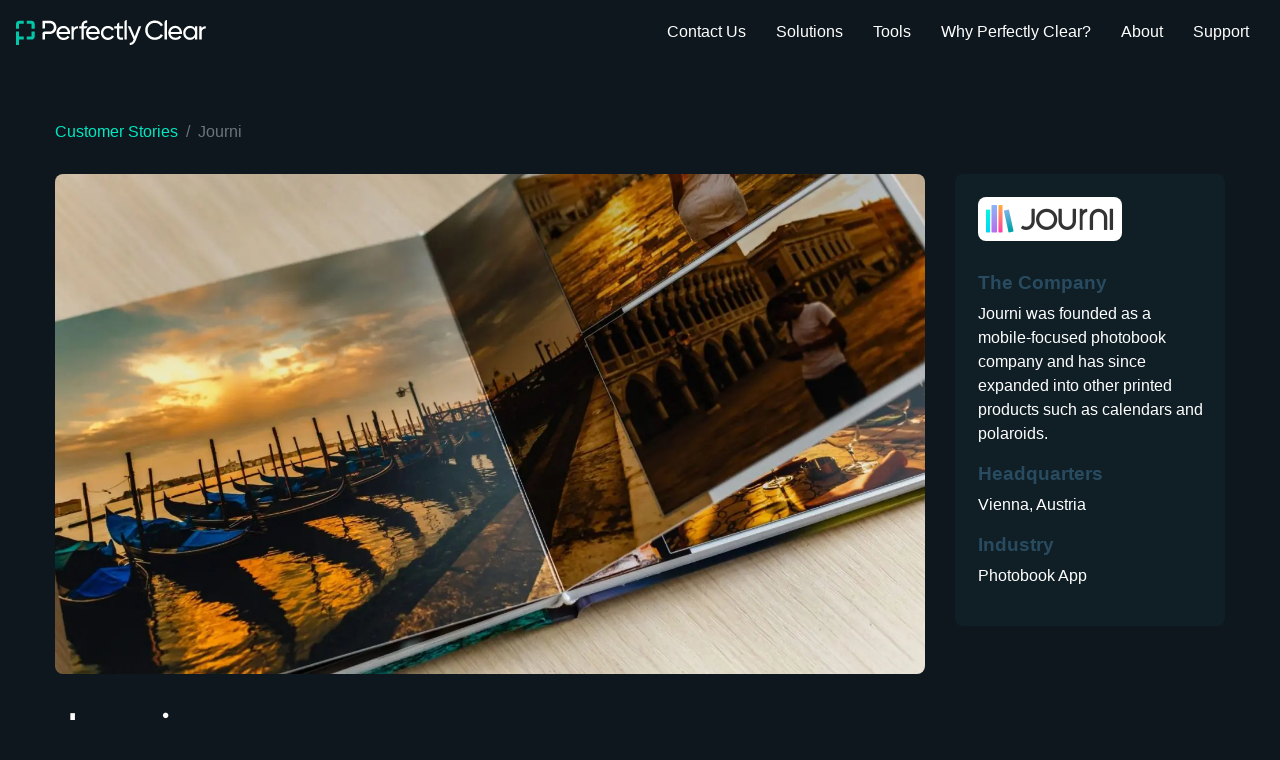

--- FILE ---
content_type: text/html; charset=UTF-8
request_url: https://eyeq.photos/customer-story/journi/
body_size: 13363
content:
<!DOCTYPE html>
<!--[if lt IE 7]><html class="no-js lt-ie9 lt-ie8 lt-ie7"> <![endif]-->
<!--[if IE 7]><html class="no-js lt-ie9 lt-ie8"> <![endif]-->
<!--[if IE 8]><html class="no-js lt-ie9"> <![endif]-->
<!--[if gt IE 8]><!-->
<html class="no-js">
<!--<![endif]-->

<head>

  <!-- Google consent mode -->
  <script data-cookieconsent="ignore">
    window.dataLayer = window.dataLayer || [];

    function gtag() {
      dataLayer.push(arguments);
    }
    gtag("consent", "default", {
      ad_storage: "denied",
      analytics_storage: "denied",
      functionality_storage: "denied",
      personalization_storage: "denied",
      security_storage: "granted",
      wait_for_update: 2000,
    });
    gtag("set", "ads_data_redaction", true);
  </script>
  <!-- End Google consent mode -->

  <!-- Google Tag Manager -->
  <script data-cookieconsent="statistics">
    (function(w, d, s, l, i) {
      w[l] = w[l] || [];
      w[l].push({
        'gtm.start': new Date().getTime(),
        event: 'gtm.js'
      });
      var f = d.getElementsByTagName(s)[0],
        j = d.createElement(s),
        dl = l != 'dataLayer' ? '&l=' + l : '';
      j.async = true;
      j.src =
        'https://www.googletagmanager.com/gtm.js?id=' + i + dl;
      f.parentNode.insertBefore(j, f);
    })(window, document, 'script', 'dataLayer', 'GTM-M6K6QVD');
  </script>
  <!-- End Google Tag Manager -->

  <!-- cookie consent -->
  <script id="Cookiebot" src="https://consent.cookiebot.com/uc.js" data-cbid="dadb0b38-b270-4497-ac33-3f5611c9e5b0" type="text/javascript" async></script>
  <!-- End ookie consent -->

  <meta charset="utf-8">
  <meta http-equiv="X-UA-Compatible" content="IE=edge,chrome=1">
  <link rel="apple-touch-icon" sizes="180x180" href="https://b3327494.smushcdn.com/3327494/wp-content/themes/perfectlycleartheme/apple-touch-icon.png?lossy=0&strip=1&webp=1">
  <link rel="icon" type="image/png" sizes="32x32" href="https://b3327494.smushcdn.com/3327494/wp-content/themes/perfectlycleartheme/favicon-32x32.png?lossy=0&strip=1&webp=1">
  <link rel="icon" type="image/png" sizes="16x16" href="https://b3327494.smushcdn.com/3327494/wp-content/themes/perfectlycleartheme/favicon-16x16.png?lossy=0&strip=1&webp=1">
  <link rel="manifest" href="https://eyeq.photos/wp-content/themes/perfectlycleartheme/site.webmanifest">

  <!-- preload assets -->
  <link rel="preload" href="https://eyeq.photos/wp-content/themes/perfectlycleartheme/fonts/Inter-Regular.ttf" as="font" crossorigin="anonymous" />
  <link rel="preload" href="https://eyeq.photos/wp-content/themes/perfectlycleartheme/fonts/Inter-SemiBold.ttf" as="font" crossorigin="anonymous" />
  <link rel="preload" href="https://eyeq.photos/wp-content/themes/perfectlycleartheme/fonts/Gilroy-Regular/font.woff2" as="font" crossorigin="anonymous" />
  <link rel="preload" href="https://eyeq.photos/wp-content/themes/perfectlycleartheme/fonts/Gilroy-SemiBold/font.woff2" as="font" crossorigin="anonymous" />

  <!-- End preload assets -->
  <meta name="msapplication-TileColor" content="#182D3A">
  <meta name="theme-color" content="#182D3A">
  <title>Journi | EyeQ </title>

  <meta name="author" content="EyeQ">

  <meta name="viewport" content="width=device-width, initial-scale=1, shrink-to-fit=no">
  <link rel="pingback" href="https://eyeq.photos/xmlrpc.php" />

  <meta name='robots' content='index, follow, max-image-preview:large, max-snippet:-1, max-video-preview:-1' />
	<style>img:is([sizes="auto" i], [sizes^="auto," i]) { contain-intrinsic-size: 3000px 1500px }</style>
	
	<!-- This site is optimized with the Yoast SEO plugin v26.8 - https://yoast.com/product/yoast-seo-wordpress/ -->
	<meta name="description" content="When Journi began to get complaints about image quality, they knew they had to find a solution that would be up to their high standards." />
	<link rel="canonical" href="https://eyeq.photos/customer-story/journi/" />
	<meta property="og:locale" content="en_GB" />
	<meta property="og:type" content="article" />
	<meta property="og:title" content="Journi | EyeQ" />
	<meta property="og:description" content="When Journi began to get complaints about image quality, they knew they had to find a solution that would be up to their high standards." />
	<meta property="og:url" content="https://eyeq.photos/customer-story/journi/" />
	<meta property="og:site_name" content="EyeQ" />
	<meta property="article:modified_time" content="2020-12-16T17:52:06+00:00" />
	<meta property="og:image" content="https://eyeq.photos/wp-content/uploads/2020/12/QuickDesk-1.jpg" />
	<meta property="og:image:width" content="1920" />
	<meta property="og:image:height" content="1080" />
	<meta property="og:image:type" content="image/jpeg" />
	<meta name="twitter:card" content="summary_large_image" />
	<script type="application/ld+json" class="yoast-schema-graph">{"@context":"https://schema.org","@graph":[{"@type":"WebPage","@id":"https://eyeq.photos/customer-story/journi/","url":"https://eyeq.photos/customer-story/journi/","name":"Journi | EyeQ","isPartOf":{"@id":"https://eyeq.photos/#website"},"primaryImageOfPage":{"@id":"https://eyeq.photos/customer-story/journi/#primaryimage"},"image":{"@id":"https://eyeq.photos/customer-story/journi/#primaryimage"},"thumbnailUrl":"https://eyeq.photos/wp-content/uploads/2020/12/QuickDesk-1.jpg","datePublished":"2020-12-16T17:51:36+00:00","dateModified":"2020-12-16T17:52:06+00:00","description":"When Journi began to get complaints about image quality, they knew they had to find a solution that would be up to their high standards.","breadcrumb":{"@id":"https://eyeq.photos/customer-story/journi/#breadcrumb"},"inLanguage":"en-GB","potentialAction":[{"@type":"ReadAction","target":["https://eyeq.photos/customer-story/journi/"]}]},{"@type":"ImageObject","inLanguage":"en-GB","@id":"https://eyeq.photos/customer-story/journi/#primaryimage","url":"https://eyeq.photos/wp-content/uploads/2020/12/QuickDesk-1.jpg","contentUrl":"https://eyeq.photos/wp-content/uploads/2020/12/QuickDesk-1.jpg","width":1920,"height":1080,"caption":"photobook"},{"@type":"BreadcrumbList","@id":"https://eyeq.photos/customer-story/journi/#breadcrumb","itemListElement":[{"@type":"ListItem","position":1,"name":"Home","item":"https://eyeq.photos/"},{"@type":"ListItem","position":2,"name":"Customer Stories","item":"https://eyeq.photos/customer-story/"},{"@type":"ListItem","position":3,"name":"Journi"}]},{"@type":"WebSite","@id":"https://eyeq.photos/#website","url":"https://eyeq.photos/","name":"EyeQ","description":"Award-Winning Image Correction for Desktop and Mobile Devices","potentialAction":[{"@type":"SearchAction","target":{"@type":"EntryPoint","urlTemplate":"https://eyeq.photos/?s={search_term_string}"},"query-input":{"@type":"PropertyValueSpecification","valueRequired":true,"valueName":"search_term_string"}}],"inLanguage":"en-GB"}]}</script>
	<!-- / Yoast SEO plugin. -->


<link rel='dns-prefetch' href='//cdnjs.cloudflare.com' />
<link rel='dns-prefetch' href='//b3327494.smushcdn.com' />
		<style>
			.lazyload,
			.lazyloading {
				max-width: 100%;
			}
		</style>
		<script type="text/javascript">
/* <![CDATA[ */
window._wpemojiSettings = {"baseUrl":"https:\/\/s.w.org\/images\/core\/emoji\/16.0.1\/72x72\/","ext":".png","svgUrl":"https:\/\/s.w.org\/images\/core\/emoji\/16.0.1\/svg\/","svgExt":".svg","source":{"concatemoji":"https:\/\/eyeq.photos\/wp-includes\/js\/wp-emoji-release.min.js?ver=6.8.3"}};
/*! This file is auto-generated */
!function(s,n){var o,i,e;function c(e){try{var t={supportTests:e,timestamp:(new Date).valueOf()};sessionStorage.setItem(o,JSON.stringify(t))}catch(e){}}function p(e,t,n){e.clearRect(0,0,e.canvas.width,e.canvas.height),e.fillText(t,0,0);var t=new Uint32Array(e.getImageData(0,0,e.canvas.width,e.canvas.height).data),a=(e.clearRect(0,0,e.canvas.width,e.canvas.height),e.fillText(n,0,0),new Uint32Array(e.getImageData(0,0,e.canvas.width,e.canvas.height).data));return t.every(function(e,t){return e===a[t]})}function u(e,t){e.clearRect(0,0,e.canvas.width,e.canvas.height),e.fillText(t,0,0);for(var n=e.getImageData(16,16,1,1),a=0;a<n.data.length;a++)if(0!==n.data[a])return!1;return!0}function f(e,t,n,a){switch(t){case"flag":return n(e,"\ud83c\udff3\ufe0f\u200d\u26a7\ufe0f","\ud83c\udff3\ufe0f\u200b\u26a7\ufe0f")?!1:!n(e,"\ud83c\udde8\ud83c\uddf6","\ud83c\udde8\u200b\ud83c\uddf6")&&!n(e,"\ud83c\udff4\udb40\udc67\udb40\udc62\udb40\udc65\udb40\udc6e\udb40\udc67\udb40\udc7f","\ud83c\udff4\u200b\udb40\udc67\u200b\udb40\udc62\u200b\udb40\udc65\u200b\udb40\udc6e\u200b\udb40\udc67\u200b\udb40\udc7f");case"emoji":return!a(e,"\ud83e\udedf")}return!1}function g(e,t,n,a){var r="undefined"!=typeof WorkerGlobalScope&&self instanceof WorkerGlobalScope?new OffscreenCanvas(300,150):s.createElement("canvas"),o=r.getContext("2d",{willReadFrequently:!0}),i=(o.textBaseline="top",o.font="600 32px Arial",{});return e.forEach(function(e){i[e]=t(o,e,n,a)}),i}function t(e){var t=s.createElement("script");t.src=e,t.defer=!0,s.head.appendChild(t)}"undefined"!=typeof Promise&&(o="wpEmojiSettingsSupports",i=["flag","emoji"],n.supports={everything:!0,everythingExceptFlag:!0},e=new Promise(function(e){s.addEventListener("DOMContentLoaded",e,{once:!0})}),new Promise(function(t){var n=function(){try{var e=JSON.parse(sessionStorage.getItem(o));if("object"==typeof e&&"number"==typeof e.timestamp&&(new Date).valueOf()<e.timestamp+604800&&"object"==typeof e.supportTests)return e.supportTests}catch(e){}return null}();if(!n){if("undefined"!=typeof Worker&&"undefined"!=typeof OffscreenCanvas&&"undefined"!=typeof URL&&URL.createObjectURL&&"undefined"!=typeof Blob)try{var e="postMessage("+g.toString()+"("+[JSON.stringify(i),f.toString(),p.toString(),u.toString()].join(",")+"));",a=new Blob([e],{type:"text/javascript"}),r=new Worker(URL.createObjectURL(a),{name:"wpTestEmojiSupports"});return void(r.onmessage=function(e){c(n=e.data),r.terminate(),t(n)})}catch(e){}c(n=g(i,f,p,u))}t(n)}).then(function(e){for(var t in e)n.supports[t]=e[t],n.supports.everything=n.supports.everything&&n.supports[t],"flag"!==t&&(n.supports.everythingExceptFlag=n.supports.everythingExceptFlag&&n.supports[t]);n.supports.everythingExceptFlag=n.supports.everythingExceptFlag&&!n.supports.flag,n.DOMReady=!1,n.readyCallback=function(){n.DOMReady=!0}}).then(function(){return e}).then(function(){var e;n.supports.everything||(n.readyCallback(),(e=n.source||{}).concatemoji?t(e.concatemoji):e.wpemoji&&e.twemoji&&(t(e.twemoji),t(e.wpemoji)))}))}((window,document),window._wpemojiSettings);
/* ]]> */
</script>
<style id='wp-emoji-styles-inline-css' type='text/css'>

	img.wp-smiley, img.emoji {
		display: inline !important;
		border: none !important;
		box-shadow: none !important;
		height: 1em !important;
		width: 1em !important;
		margin: 0 0.07em !important;
		vertical-align: -0.1em !important;
		background: none !important;
		padding: 0 !important;
	}
</style>
<link rel='stylesheet' id='wp-block-library-css' href='https://eyeq.photos/wp-includes/css/dist/block-library/style.min.css?ver=6.8.3' type='text/css' media='all' />
<style id='classic-theme-styles-inline-css' type='text/css'>
/*! This file is auto-generated */
.wp-block-button__link{color:#fff;background-color:#32373c;border-radius:9999px;box-shadow:none;text-decoration:none;padding:calc(.667em + 2px) calc(1.333em + 2px);font-size:1.125em}.wp-block-file__button{background:#32373c;color:#fff;text-decoration:none}
</style>
<style id='global-styles-inline-css' type='text/css'>
:root{--wp--preset--aspect-ratio--square: 1;--wp--preset--aspect-ratio--4-3: 4/3;--wp--preset--aspect-ratio--3-4: 3/4;--wp--preset--aspect-ratio--3-2: 3/2;--wp--preset--aspect-ratio--2-3: 2/3;--wp--preset--aspect-ratio--16-9: 16/9;--wp--preset--aspect-ratio--9-16: 9/16;--wp--preset--color--black: #000000;--wp--preset--color--cyan-bluish-gray: #abb8c3;--wp--preset--color--white: #ffffff;--wp--preset--color--pale-pink: #f78da7;--wp--preset--color--vivid-red: #cf2e2e;--wp--preset--color--luminous-vivid-orange: #ff6900;--wp--preset--color--luminous-vivid-amber: #fcb900;--wp--preset--color--light-green-cyan: #7bdcb5;--wp--preset--color--vivid-green-cyan: #00d084;--wp--preset--color--pale-cyan-blue: #8ed1fc;--wp--preset--color--vivid-cyan-blue: #0693e3;--wp--preset--color--vivid-purple: #9b51e0;--wp--preset--gradient--vivid-cyan-blue-to-vivid-purple: linear-gradient(135deg,rgba(6,147,227,1) 0%,rgb(155,81,224) 100%);--wp--preset--gradient--light-green-cyan-to-vivid-green-cyan: linear-gradient(135deg,rgb(122,220,180) 0%,rgb(0,208,130) 100%);--wp--preset--gradient--luminous-vivid-amber-to-luminous-vivid-orange: linear-gradient(135deg,rgba(252,185,0,1) 0%,rgba(255,105,0,1) 100%);--wp--preset--gradient--luminous-vivid-orange-to-vivid-red: linear-gradient(135deg,rgba(255,105,0,1) 0%,rgb(207,46,46) 100%);--wp--preset--gradient--very-light-gray-to-cyan-bluish-gray: linear-gradient(135deg,rgb(238,238,238) 0%,rgb(169,184,195) 100%);--wp--preset--gradient--cool-to-warm-spectrum: linear-gradient(135deg,rgb(74,234,220) 0%,rgb(151,120,209) 20%,rgb(207,42,186) 40%,rgb(238,44,130) 60%,rgb(251,105,98) 80%,rgb(254,248,76) 100%);--wp--preset--gradient--blush-light-purple: linear-gradient(135deg,rgb(255,206,236) 0%,rgb(152,150,240) 100%);--wp--preset--gradient--blush-bordeaux: linear-gradient(135deg,rgb(254,205,165) 0%,rgb(254,45,45) 50%,rgb(107,0,62) 100%);--wp--preset--gradient--luminous-dusk: linear-gradient(135deg,rgb(255,203,112) 0%,rgb(199,81,192) 50%,rgb(65,88,208) 100%);--wp--preset--gradient--pale-ocean: linear-gradient(135deg,rgb(255,245,203) 0%,rgb(182,227,212) 50%,rgb(51,167,181) 100%);--wp--preset--gradient--electric-grass: linear-gradient(135deg,rgb(202,248,128) 0%,rgb(113,206,126) 100%);--wp--preset--gradient--midnight: linear-gradient(135deg,rgb(2,3,129) 0%,rgb(40,116,252) 100%);--wp--preset--font-size--small: 13px;--wp--preset--font-size--medium: 20px;--wp--preset--font-size--large: 36px;--wp--preset--font-size--x-large: 42px;--wp--preset--spacing--20: 0.44rem;--wp--preset--spacing--30: 0.67rem;--wp--preset--spacing--40: 1rem;--wp--preset--spacing--50: 1.5rem;--wp--preset--spacing--60: 2.25rem;--wp--preset--spacing--70: 3.38rem;--wp--preset--spacing--80: 5.06rem;--wp--preset--shadow--natural: 6px 6px 9px rgba(0, 0, 0, 0.2);--wp--preset--shadow--deep: 12px 12px 50px rgba(0, 0, 0, 0.4);--wp--preset--shadow--sharp: 6px 6px 0px rgba(0, 0, 0, 0.2);--wp--preset--shadow--outlined: 6px 6px 0px -3px rgba(255, 255, 255, 1), 6px 6px rgba(0, 0, 0, 1);--wp--preset--shadow--crisp: 6px 6px 0px rgba(0, 0, 0, 1);}:where(.is-layout-flex){gap: 0.5em;}:where(.is-layout-grid){gap: 0.5em;}body .is-layout-flex{display: flex;}.is-layout-flex{flex-wrap: wrap;align-items: center;}.is-layout-flex > :is(*, div){margin: 0;}body .is-layout-grid{display: grid;}.is-layout-grid > :is(*, div){margin: 0;}:where(.wp-block-columns.is-layout-flex){gap: 2em;}:where(.wp-block-columns.is-layout-grid){gap: 2em;}:where(.wp-block-post-template.is-layout-flex){gap: 1.25em;}:where(.wp-block-post-template.is-layout-grid){gap: 1.25em;}.has-black-color{color: var(--wp--preset--color--black) !important;}.has-cyan-bluish-gray-color{color: var(--wp--preset--color--cyan-bluish-gray) !important;}.has-white-color{color: var(--wp--preset--color--white) !important;}.has-pale-pink-color{color: var(--wp--preset--color--pale-pink) !important;}.has-vivid-red-color{color: var(--wp--preset--color--vivid-red) !important;}.has-luminous-vivid-orange-color{color: var(--wp--preset--color--luminous-vivid-orange) !important;}.has-luminous-vivid-amber-color{color: var(--wp--preset--color--luminous-vivid-amber) !important;}.has-light-green-cyan-color{color: var(--wp--preset--color--light-green-cyan) !important;}.has-vivid-green-cyan-color{color: var(--wp--preset--color--vivid-green-cyan) !important;}.has-pale-cyan-blue-color{color: var(--wp--preset--color--pale-cyan-blue) !important;}.has-vivid-cyan-blue-color{color: var(--wp--preset--color--vivid-cyan-blue) !important;}.has-vivid-purple-color{color: var(--wp--preset--color--vivid-purple) !important;}.has-black-background-color{background-color: var(--wp--preset--color--black) !important;}.has-cyan-bluish-gray-background-color{background-color: var(--wp--preset--color--cyan-bluish-gray) !important;}.has-white-background-color{background-color: var(--wp--preset--color--white) !important;}.has-pale-pink-background-color{background-color: var(--wp--preset--color--pale-pink) !important;}.has-vivid-red-background-color{background-color: var(--wp--preset--color--vivid-red) !important;}.has-luminous-vivid-orange-background-color{background-color: var(--wp--preset--color--luminous-vivid-orange) !important;}.has-luminous-vivid-amber-background-color{background-color: var(--wp--preset--color--luminous-vivid-amber) !important;}.has-light-green-cyan-background-color{background-color: var(--wp--preset--color--light-green-cyan) !important;}.has-vivid-green-cyan-background-color{background-color: var(--wp--preset--color--vivid-green-cyan) !important;}.has-pale-cyan-blue-background-color{background-color: var(--wp--preset--color--pale-cyan-blue) !important;}.has-vivid-cyan-blue-background-color{background-color: var(--wp--preset--color--vivid-cyan-blue) !important;}.has-vivid-purple-background-color{background-color: var(--wp--preset--color--vivid-purple) !important;}.has-black-border-color{border-color: var(--wp--preset--color--black) !important;}.has-cyan-bluish-gray-border-color{border-color: var(--wp--preset--color--cyan-bluish-gray) !important;}.has-white-border-color{border-color: var(--wp--preset--color--white) !important;}.has-pale-pink-border-color{border-color: var(--wp--preset--color--pale-pink) !important;}.has-vivid-red-border-color{border-color: var(--wp--preset--color--vivid-red) !important;}.has-luminous-vivid-orange-border-color{border-color: var(--wp--preset--color--luminous-vivid-orange) !important;}.has-luminous-vivid-amber-border-color{border-color: var(--wp--preset--color--luminous-vivid-amber) !important;}.has-light-green-cyan-border-color{border-color: var(--wp--preset--color--light-green-cyan) !important;}.has-vivid-green-cyan-border-color{border-color: var(--wp--preset--color--vivid-green-cyan) !important;}.has-pale-cyan-blue-border-color{border-color: var(--wp--preset--color--pale-cyan-blue) !important;}.has-vivid-cyan-blue-border-color{border-color: var(--wp--preset--color--vivid-cyan-blue) !important;}.has-vivid-purple-border-color{border-color: var(--wp--preset--color--vivid-purple) !important;}.has-vivid-cyan-blue-to-vivid-purple-gradient-background{background: var(--wp--preset--gradient--vivid-cyan-blue-to-vivid-purple) !important;}.has-light-green-cyan-to-vivid-green-cyan-gradient-background{background: var(--wp--preset--gradient--light-green-cyan-to-vivid-green-cyan) !important;}.has-luminous-vivid-amber-to-luminous-vivid-orange-gradient-background{background: var(--wp--preset--gradient--luminous-vivid-amber-to-luminous-vivid-orange) !important;}.has-luminous-vivid-orange-to-vivid-red-gradient-background{background: var(--wp--preset--gradient--luminous-vivid-orange-to-vivid-red) !important;}.has-very-light-gray-to-cyan-bluish-gray-gradient-background{background: var(--wp--preset--gradient--very-light-gray-to-cyan-bluish-gray) !important;}.has-cool-to-warm-spectrum-gradient-background{background: var(--wp--preset--gradient--cool-to-warm-spectrum) !important;}.has-blush-light-purple-gradient-background{background: var(--wp--preset--gradient--blush-light-purple) !important;}.has-blush-bordeaux-gradient-background{background: var(--wp--preset--gradient--blush-bordeaux) !important;}.has-luminous-dusk-gradient-background{background: var(--wp--preset--gradient--luminous-dusk) !important;}.has-pale-ocean-gradient-background{background: var(--wp--preset--gradient--pale-ocean) !important;}.has-electric-grass-gradient-background{background: var(--wp--preset--gradient--electric-grass) !important;}.has-midnight-gradient-background{background: var(--wp--preset--gradient--midnight) !important;}.has-small-font-size{font-size: var(--wp--preset--font-size--small) !important;}.has-medium-font-size{font-size: var(--wp--preset--font-size--medium) !important;}.has-large-font-size{font-size: var(--wp--preset--font-size--large) !important;}.has-x-large-font-size{font-size: var(--wp--preset--font-size--x-large) !important;}
:where(.wp-block-post-template.is-layout-flex){gap: 1.25em;}:where(.wp-block-post-template.is-layout-grid){gap: 1.25em;}
:where(.wp-block-columns.is-layout-flex){gap: 2em;}:where(.wp-block-columns.is-layout-grid){gap: 2em;}
:root :where(.wp-block-pullquote){font-size: 1.5em;line-height: 1.6;}
</style>
<link rel='stylesheet' id='core-css' href='https://eyeq.photos/wp-content/themes/perfectlycleartheme/style.css?ver=6.8.3' type='text/css' media='all' />
<script type="text/javascript" src="https://eyeq.photos/wp-content/uploads/hummingbird-assets/d05e8d6bcaa86d0671e2c1d06a7ce178.js" id="wphb-1-js"></script>
<link rel="https://api.w.org/" href="https://eyeq.photos/wp-json/" /><link rel="alternate" title="JSON" type="application/json" href="https://eyeq.photos/wp-json/wp/v2/customer-stories/17848" /><link rel="EditURI" type="application/rsd+xml" title="RSD" href="https://eyeq.photos/xmlrpc.php?rsd" />
<meta name="generator" content="WordPress 6.8.3" />
<link rel='shortlink' href='https://eyeq.photos/?p=17848' />
<link rel="alternate" title="oEmbed (JSON)" type="application/json+oembed" href="https://eyeq.photos/wp-json/oembed/1.0/embed?url=https%3A%2F%2Feyeq.photos%2Fcustomer-story%2Fjourni%2F" />
<link rel="alternate" title="oEmbed (XML)" type="text/xml+oembed" href="https://eyeq.photos/wp-json/oembed/1.0/embed?url=https%3A%2F%2Feyeq.photos%2Fcustomer-story%2Fjourni%2F&#038;format=xml" />
<script type="text/javascript" src="https://secure.7-companycompany.com/js/795488.js" ></script><noscript><img src="https://secure.7-companycompany.com/795488.png" style="display:none;" /></noscript>		<script>
			document.documentElement.className = document.documentElement.className.replace('no-js', 'js');
		</script>
				<style>
			.no-js img.lazyload {
				display: none;
			}

			figure.wp-block-image img.lazyloading {
				min-width: 150px;
			}

			.lazyload,
			.lazyloading {
				--smush-placeholder-width: 100px;
				--smush-placeholder-aspect-ratio: 1/1;
				width: var(--smush-image-width, var(--smush-placeholder-width)) !important;
				aspect-ratio: var(--smush-image-aspect-ratio, var(--smush-placeholder-aspect-ratio)) !important;
			}

						.lazyload, .lazyloading {
				opacity: 0;
			}

			.lazyloaded {
				opacity: 1;
				transition: opacity 400ms;
				transition-delay: 0ms;
			}

					</style>
		<meta name="generator" content="Elementor 3.21.4; features: e_optimized_assets_loading, additional_custom_breakpoints; settings: css_print_method-external, google_font-enabled, font_display-auto">
		<style type="text/css" id="wp-custom-css">
			.wp-lightbox-overlay .scrim {
  background-color: rgba(0, 0, 0, 0.9) !important;
  transition: none !important;
}

.wp-lightbox-overlay.zoom.active .close-button {
  color: white !important;
  fill: white !important;
}

.infobox-version470 {
  border-radius: 20px;
  padding: 15px;
  margin-bottom: 24px;
}		</style>
		
</head>

<body class="wp-singular customer-stories-template-default single single-customer-stories postid-17848 wp-theme-perfectlycleartheme elementor-default elementor-kit-16">
  <!-- Google Tag Manager (noscript) -->
  <noscript><iframe data-src="https://www.googletagmanager.com/ns.html?id=GTM-M6K6QV" height="0" width="0" style="display:none;visibility:hidden" src="[data-uri]" class="lazyload" data-load-mode="1"></iframe></noscript>
  <!-- End Google Tag Manager (noscript) -->
  <header id='site-header'>
    <nav id="navbar" class="navbar navbar-expand-md navbar-dark fixed-top">

      <a class="navbar-brand navbar-brand--top" href="https://eyeq.photos/">
        <img src="https://eyeq.photos/wp-content/themes/perfectlycleartheme/images/perfectly-clear-logo-full.svg" alt="Perfectly Clear Logo" width="190" height="33">
      </a>
      <a class="navbar-brand navbar-brand--scroll" href="https://eyeq.photos">
        <img src='https://eyeq.photos/wp-content/themes/perfectlycleartheme/images/perfectly-clear-logo-icon.svg' alt="Perfectly Clear Icon" width="28.55" height="36.75">
      </a>

      <button class="navbar-toggler" type="button" data-toggle="collapse" data-target="#navbarCollapse" aria-controls="navbarCollapse" aria-expanded="false" aria-label="Toggle navigation">
        <span class="navbar-toggler-icon"></span>
      </button>

                <button class="navbar-toggler hover-nav-toggler d-md-none">
            <span class="navbar-toggler-icon"></span>
          </button>
      <div class="site-hover-navigation ml-auto"><ul id="menu-business-menu" class="navbar-nav"><li id="menu-item-660" class="dropdown-button menu-item menu-item-type-post_type menu-item-object-page menu-item-660"><a href="https://eyeq.photos/contact-us/">Contact Us</a></li>
<li id="menu-item-25021" class="hide-title menu-item-has-children menu-item menu-item-type-custom menu-item-object-custom menu-item-has-children menu-item-25021"><a href="#">Solutions</a>
<ul class="sub-menu">
	<li id="menu-item-646" class="sub-menu-flex sub-menu-hide-title menu-item menu-item-type-post_type menu-item-object-page menu-item-646"><a href="https://eyeq.photos/business/">Solutions</a></li>
	<li id="menu-item-25022" class="sub-menu-footer menu-item menu-item-type-custom menu-item-object-custom menu-item-25022"><a href="#">Not sure which solution is right for you?</a></li>
</ul>
</li>
<li id="menu-item-25023" class="sub-menu-hide-title menu-item-has-children menu-item menu-item-type-custom menu-item-object-custom menu-item-has-children menu-item-25023"><a href="#">Tools</a>
<ul class="sub-menu">
	<li id="menu-item-18677" class="menu-item menu-item-type-post_type menu-item-object-page menu-item-18677"><a href="https://eyeq.photos/perfectly-clear-technologies/">View All Tools</a></li>
	<li id="menu-item-30593" class="menu-item menu-item-type-post_type menu-item-object-page menu-item-30593"><a href="https://eyeq.photos/automatic-photo-correction/">Automatic Photo Correction</a></li>
	<li id="menu-item-33245" class="menu-item menu-item-type-post_type menu-item-object-page menu-item-33245"><a href="https://eyeq.photos/image-retouching/">Image Retouching</a></li>
	<li id="menu-item-33644" class="menu-item menu-item-type-post_type menu-item-object-page menu-item-33644"><a href="https://eyeq.photos/background-removal/">Background Removal</a></li>
	<li id="menu-item-34125" class="menu-item menu-item-type-post_type menu-item-object-page menu-item-34125"><a href="https://eyeq.photos/creative-filters/">Creative Filters</a></li>
	<li id="menu-item-30597" class="menu-item menu-item-type-post_type menu-item-object-page menu-item-30597"><a href="https://eyeq.photos/image-upscaling/">AI Image Upscaling</a></li>
	<li id="menu-item-31465" class="menu-item menu-item-type-post_type menu-item-object-page menu-item-31465"><a href="https://eyeq.photos/image-resize-and-crop/">Auto Crop</a></li>
	<li id="menu-item-20156" class="menu-item menu-item-type-post_type menu-item-object-page menu-item-20156"><a href="https://eyeq.photos/automatic-ai-video-enhancement/">Video Enhancement</a></li>
	<li id="menu-item-41919" class="menu-item menu-item-type-post_type menu-item-object-page menu-item-41919"><a href="https://eyeq.photos/glasses-glare-removal/">Glasses Glare Removal</a></li>
	<li id="menu-item-43117" class="menu-item menu-item-type-post_type menu-item-object-page menu-item-43117"><a href="https://eyeq.photos/front-end-tools/">Front End Tools</a></li>
</ul>
</li>
<li id="menu-item-680" class="sub-menu-hide-title menu-item-has-children menu-item menu-item-type-post_type menu-item-object-page menu-item-has-children menu-item-680"><a href="https://eyeq.photos/why-perfectly-clear/">Why Perfectly Clear?</a>
<ul class="sub-menu">
	<li id="menu-item-20408" class="menu-item menu-item-type-post_type menu-item-object-page menu-item-20408"><a href="https://eyeq.photos/why-perfectly-clear/">Why Perfectly Clear?</a></li>
	<li id="menu-item-16582" class="menu-item menu-item-type-post_type menu-item-object-page menu-item-16582"><a href="https://eyeq.photos/customer-stories/">Customer Success Stories</a></li>
</ul>
</li>
<li id="menu-item-20870" class="sub-menu-hide-title menu-item-has-children menu-item menu-item-type-custom menu-item-object-custom menu-item-has-children menu-item-20870"><a href="https://eyeq.photos/business/about-us">About</a>
<ul class="sub-menu">
	<li id="menu-item-645" class="menu-item menu-item-type-post_type menu-item-object-page menu-item-645"><a href="https://eyeq.photos/about-us/">About Us</a></li>
	<li id="menu-item-859" class="menu-item menu-item-type-post_type menu-item-object-page current_page_parent menu-item-859"><a href="https://eyeq.photos/our-blog/">Our Blog</a></li>
</ul>
</li>
<li id="menu-item-662" class="sub-menu-hide-title menu-item-has-children menu-item menu-item-type-custom menu-item-object-custom menu-item-has-children menu-item-662"><a href="#">Support</a>
<ul class="sub-menu">
	<li id="menu-item-972" class="menu-item menu-item-type-post_type menu-item-object-page menu-item-972"><a href="https://eyeq.photos/support/faqs/">FAQs</a></li>
	<li id="menu-item-18794" class="menu-item menu-item-type-post_type menu-item-object-page menu-item-18794"><a href="https://eyeq.photos/support/videos/">Videos</a></li>
</ul>
</li>
</ul></div><div class="hover-nav"><ul id="menu-business-menu-1" class="hover-nav__menu"><li id="menu-item-660" class="dropdown-button menu-item menu-item-type-post_type menu-item-object-page"><a href="https://eyeq.photos/contact-us/">Contact Us<br /><span class="sub"></span></a></li>
<li id="menu-item-25021" class="hide-title menu-item-has-children menu-item menu-item-type-custom menu-item-object-custom menu-item-has-children"><a href="#">Solutions<br /><span class="sub"></span></a>
<ul class="sub-menu">
	<li id="menu-item-646" class="sub-menu-flex sub-menu-hide-title menu-item menu-item-type-post_type menu-item-object-page menu-item-has-children"><a href="https://eyeq.photos/business/">Solutions<br /><span class="sub"></span></a>
	<ul class="sub-menu">
		<li id="menu-item-25069" class="menu-item menu-item-type-custom menu-item-object-custom menu-item-has-children"><a>Build with Perfectly Clear<br /><span class="sub">Integrate Perfectly Clear seamlessly</span></a>
		<ul class="sub-menu">
			<li id="menu-item-23044" class="dropdown-item-head icon icon-sdk menu-item menu-item-type-custom menu-item-object-custom menu-item-has-children"><a href="https://eyeq.photos/business/perfectly-clear-sdks/">SDKs<br /><span class="sub"></span></a>
			<ul class="sub-menu">
				<li id="menu-item-25058" class="menu-item menu-item-type-custom menu-item-object-custom"><a href="/perfectly-clear-sdks/#server-sdk">Server<br /><span class="sub"></span></a></li>
				<li id="menu-item-25061" class="menu-item menu-item-type-custom menu-item-object-custom"><a href="/perfectly-clear-sdks/#desktop-sdk">Desktop<br /><span class="sub"></span></a></li>
				<li id="menu-item-25059" class="menu-item menu-item-type-custom menu-item-object-custom"><a href="/perfectly-clear-sdks/#mobile-sdk">Mobile<br /><span class="sub"></span></a></li>
				<li id="menu-item-25060" class="menu-item menu-item-type-custom menu-item-object-custom"><a href="/perfectly-clear-sdks/#browser-sdk">Browser<br /><span class="sub"></span></a></li>
			</ul>
</li>
			<li id="menu-item-19087" class="dropdown-item-head icon icon-api menu-item menu-item-type-custom menu-item-object-custom"><a href="https://eyeq.photos/business/perfectly-clear-web-api/">Web API<br /><span class="sub"></span></a></li>
			<li id="menu-item-25066" class="dropdown-item-head icon icon-container menu-item menu-item-type-custom menu-item-object-custom"><a href="https://eyeq.photos/business/perfectly-clear-web-api/#docker-container">Docker Container<br /><span class="sub"></span></a></li>
			<li id="menu-item-31325" class="dropdown-item-head icon icon-commandline menu-item menu-item-type-post_type menu-item-object-products"><a href="https://eyeq.photos/products/commandline/">CommandLine<br /><span class="sub"></span></a></li>
		</ul>
</li>
		<li id="menu-item-21085" class="menu-item menu-item-type-custom menu-item-object-custom menu-item-has-children"><a>Ready-to-Use<br /><span class="sub">Start batch photo editing immediately</span></a>
		<ul class="sub-menu">
			<li id="menu-item-25555" class="dropdown-item-head icon icon-pfc-cloud menu-item menu-item-type-post_type menu-item-object-products"><a href="https://eyeq.photos/products/perfectly-clear-cloud/">Cloud (Online)<br /><span class="sub"></span></a></li>
			<li id="menu-item-654" class="dropdown-item-head icon icon-folder menu-item menu-item-type-post_type menu-item-object-products"><a href="https://eyeq.photos/products/quickserver/">Hot Folder<br /><span class="sub"></span></a></li>
		</ul>
</li>
	</ul>
</li>
	<li id="menu-item-25022" class="sub-menu-footer menu-item menu-item-type-custom menu-item-object-custom menu-item-has-children"><a href="#">Not sure which solution is right for you?<br /><span class="sub">Whichever technologies you use, there’s a Perfectly Clear Solution for you.</span></a>
	<ul class="sub-menu">
		<li id="menu-item-18718" class="menu-item menu-item-type-custom menu-item-object-custom"><a href="https://eyeq.photos/business/find-the-right-tool-for-the-job/">Find your tool<br /><span class="sub"></span></a></li>
		<li id="menu-item-20879" class="menu-item menu-item-type-post_type menu-item-object-page"><a href="https://eyeq.photos/compare-our-solutions/">Compare solutions<br /><span class="sub"></span></a></li>
	</ul>
</li>
</ul>
</li>
<li id="menu-item-25023" class="sub-menu-hide-title menu-item-has-children menu-item menu-item-type-custom menu-item-object-custom menu-item-has-children"><a href="#">Tools<br /><span class="sub"></span></a>
<ul class="sub-menu">
	<li id="menu-item-18677" class="menu-item menu-item-type-post_type menu-item-object-page"><a href="https://eyeq.photos/perfectly-clear-technologies/">View All Tools<br /><span class="sub"></span></a></li>
	<li id="menu-item-30593" class="menu-item menu-item-type-post_type menu-item-object-page"><a href="https://eyeq.photos/automatic-photo-correction/">Automatic Photo Correction<br /><span class="sub"></span></a></li>
	<li id="menu-item-33245" class="menu-item menu-item-type-post_type menu-item-object-page"><a href="https://eyeq.photos/image-retouching/">Image Retouching<br /><span class="sub"></span></a></li>
	<li id="menu-item-33644" class="menu-item menu-item-type-post_type menu-item-object-page"><a href="https://eyeq.photos/background-removal/">Background Removal<br /><span class="sub"></span></a></li>
	<li id="menu-item-34125" class="menu-item menu-item-type-post_type menu-item-object-page"><a href="https://eyeq.photos/creative-filters/">Creative Filters<br /><span class="sub"></span></a></li>
	<li id="menu-item-30597" class="menu-item menu-item-type-post_type menu-item-object-page"><a href="https://eyeq.photos/image-upscaling/">AI Image Upscaling<br /><span class="sub"></span></a></li>
	<li id="menu-item-31465" class="menu-item menu-item-type-post_type menu-item-object-page"><a href="https://eyeq.photos/image-resize-and-crop/">Auto Crop<br /><span class="sub"></span></a></li>
	<li id="menu-item-20156" class="menu-item menu-item-type-post_type menu-item-object-page"><a href="https://eyeq.photos/automatic-ai-video-enhancement/">Video Enhancement<br /><span class="sub"></span></a></li>
	<li id="menu-item-41919" class="menu-item menu-item-type-post_type menu-item-object-page"><a href="https://eyeq.photos/glasses-glare-removal/">Glasses Glare Removal<br /><span class="sub"></span></a></li>
	<li id="menu-item-43117" class="menu-item menu-item-type-post_type menu-item-object-page"><a href="https://eyeq.photos/front-end-tools/">Front End Tools<br /><span class="sub"></span></a></li>
</ul>
</li>
<li id="menu-item-680" class="sub-menu-hide-title menu-item-has-children menu-item menu-item-type-post_type menu-item-object-page menu-item-has-children"><a href="https://eyeq.photos/why-perfectly-clear/">Why Perfectly Clear?<br /><span class="sub"></span></a>
<ul class="sub-menu">
	<li id="menu-item-20408" class="menu-item menu-item-type-post_type menu-item-object-page"><a href="https://eyeq.photos/why-perfectly-clear/">Why Perfectly Clear?<br /><span class="sub"></span></a></li>
	<li id="menu-item-16582" class="menu-item menu-item-type-post_type menu-item-object-page"><a href="https://eyeq.photos/customer-stories/">Customer Success Stories<br /><span class="sub"></span></a></li>
</ul>
</li>
<li id="menu-item-20870" class="sub-menu-hide-title menu-item-has-children menu-item menu-item-type-custom menu-item-object-custom menu-item-has-children"><a href="https://eyeq.photos/business/about-us">About<br /><span class="sub"></span></a>
<ul class="sub-menu">
	<li id="menu-item-645" class="menu-item menu-item-type-post_type menu-item-object-page"><a href="https://eyeq.photos/about-us/">About Us<br /><span class="sub"></span></a></li>
	<li id="menu-item-859" class="menu-item menu-item-type-post_type menu-item-object-page current_page_parent"><a href="https://eyeq.photos/our-blog/">Our Blog<br /><span class="sub"></span></a></li>
</ul>
</li>
<li id="menu-item-662" class="sub-menu-hide-title menu-item-has-children menu-item menu-item-type-custom menu-item-object-custom menu-item-has-children"><a href="#">Support<br /><span class="sub"></span></a>
<ul class="sub-menu">
	<li id="menu-item-972" class="menu-item menu-item-type-post_type menu-item-object-page"><a href="https://eyeq.photos/support/faqs/">FAQs<br /><span class="sub"></span></a></li>
	<li id="menu-item-18794" class="menu-item menu-item-type-post_type menu-item-object-page"><a href="https://eyeq.photos/support/videos/">Videos<br /><span class="sub"></span></a></li>
</ul>
</li>
</ul></div>
    </nav>
  </header>
<main id="content-wrap" class="container single-post">

  <div id="content">
    		<nav class="blog-header__breadcrumbs" aria-label="breadcrumb">
			<ol class="breadcrumb">
			<li class="breadcrumb-item"><a href="https://eyeq.photos/customer-stories/">Customer Stories</a></li><li class="breadcrumb-item active" aria-current="page">Journi</li>		</ol>
	</nav>
	    <div class="row">

      <div class="col-md-9 order-12 order-md-1">

		      <div class="entry single-post__entry">
      
<article id="post-17848" class="post-17848 customer-stories type-customer-stories status-publish has-post-thumbnail hentry">

		<div class="entry__cover">
			
					<div class="post-thumbnail">
						<img fetchpriority="high" width="1920" height="1080" src="https://b3327494.smushcdn.com/3327494/wp-content/uploads/2020/12/QuickDesk-1.jpg?lossy=0&strip=1&webp=1" class="attachment-post-thumbnail size-post-thumbnail wp-post-image" alt="photobook" decoding="async" srcset="https://b3327494.smushcdn.com/3327494/wp-content/uploads/2020/12/QuickDesk-1.jpg?lossy=0&strip=1&webp=1 1920w, https://b3327494.smushcdn.com/3327494/wp-content/uploads/2020/12/QuickDesk-1-300x169.jpg?lossy=0&strip=1&webp=1 300w, https://b3327494.smushcdn.com/3327494/wp-content/uploads/2020/12/QuickDesk-1-1024x576.jpg?lossy=0&strip=1&webp=1 1024w, https://b3327494.smushcdn.com/3327494/wp-content/uploads/2020/12/QuickDesk-1-768x432.jpg?lossy=0&strip=1&webp=1 768w, https://b3327494.smushcdn.com/3327494/wp-content/uploads/2020/12/QuickDesk-1-1536x864.jpg?lossy=0&strip=1&webp=1 1536w" sizes="(max-width: 1920px) 100vw, 1920px" />					</div><!-- .post-thumbnail -->

						</div><!--.entry__cover -->

		<div class="entry__wrapper">

			<div class="entry__categories">
							</div><!-- .entry__footer -->

			<header class="entry__header">
				<h1 class="entry__header__title">Journi</h1>			</header><!-- .entry__header -->



			<div class="entry__content">
				
<h2 class="wp-block-heading">Here’s How Journi Was Able To Boost Customer Satisfaction With Perfectly Clear</h2>



<p>Perfectly Clear is known as the world leader in automatic image correction, and for good reason! When Journi began to get complaints about image quality, they knew they had to find a solution that would be up to their high standards. <strong>Ultimately, they landed on implementing Perfectly Clear into the backend of their product creation process.</strong></p>



<p><a href="https://www.journiapp.com/">Journi</a> was founded as a mobile-focused photobook company and has since expanded into other printed products such as calendars and polaroids. They focused their business on creating the best photobook layouts based on AI technology, and they have seen great success.&nbsp;</p>



<p>Their customers were very happy with their high-quality products, but when customers quickly capture an important moment, there is no time to think about little details like shadows in faces. In the end, these little details are not visible on a backlight screen but will show on printed paper. Competitors of Journi often offer the users tools to correct this manually, but many users didn&#8217;t recognize these issues at all. <strong>Hence, Journi wanted to automate this as well and save the user time, while at the same time guaranteeing a great print result to raise their level of customer satisfaction.</strong></p>



<p>When starting this project, Journi looked at other solutions and made the decision to implement Perfectly Clear into their workflow so all photos would be automatically enhanced. Perfectly Clear solved their issue of too dark faces and more. <strong>Complaints&nbsp; based on this issue were reduced by 100%, saving money and increasing customer satisfaction.</strong></p>



<blockquote class="wp-block-quote is-layout-flow wp-block-quote-is-layout-flow"><p>&#8220;One of the main reasons why we onboarded with [EyeQ] was because we got concrete feedback that faces were very dark in photographs taken against the light when printed. These issues are hard to see for customers with a strong backlight screen, so they complained about the print results. We tested Perfectly Clear and found that the solution they offer works best for us. Now, we get no more complaints about this topic.&#8221;</p><cite>Christian Papauschek, Co-Founder and CTO of Journi</cite></blockquote>



<p>Journi was able to build the <a href="https://eyeq.photos/business/perfectly-clear-sdks/">Perfectly Clear SDK</a> into their own container for ease of implementation. If a photo is uploaded, it will automatically run through Perfectly Clear’s correction suite before being printed.&nbsp;</p>



<h2 class="wp-block-heading">Keep Your Customers Happy With Perfectly Clear&nbsp;</h2>



<p>If your business uses photos, consider adding Perfectly Clear to your workflow. Journi was able to satisfy their customers with printed products after implementing our automatic photo editing technology, and you can too! <strong>Perfectly Clear can be implemented anywhere for any business.</strong> <a href="https://eyeq.photos/business/contact-us/">Contact us </a>today to learn more!</p>
			</div><!-- .entry__content -->


		</div><!-- .entry__wrapper -->

</article><!-- #post-17848 -->
      </div> <!--.entry -->

      <div class="single-post__sharing">
        <div class="row">
          <div class="col-md-12">
            <h2>Share this post</h2>
            <ul class="single-post__sharing__list">

              
              <li class="single-post__sharing__list__item">
                <!-- Share button LinkedIn -->
                  <a class="resp-sharing-button__link" href="https://www.linkedin.com/shareArticle?mini=true&url=https://eyeq.photos/customer-story/journi/&source=https://eyeq.photos/customer-story/journi/&title=Journi&summary=Journi" target="_blank" rel="noopener" aria-label="Share on Facebook">
                      <img src="https://eyeq.photos/wp-content/themes/perfectlycleartheme/images/social-icon-linkedin.svg" alt="Share on LinkedIn">

                  </a>
              </li>


              <li class="single-post__sharing__list__item">
                <!-- Share button Facebook -->
                  <a class="resp-sharing-button__link" href="https://facebook.com/sharer/sharer.php?u=https%3A%2F%2Feyeq.photos%2Fcustomer-story%2Fjourni%2F" target="_blank" rel="noopener" aria-label="Share on Facebook">
                      <img src="https://eyeq.photos/wp-content/themes/perfectlycleartheme/images/social-icon-facebook.svg" alt="Share on Facebook">
                  </a>
              </li>

                            <li class="single-post__sharing__list__item">
                <!-- Share button Twitter -->
                  <a class="resp-sharing-button__link" href="https://twitter.com/intent/tweet/?text=Journi&url=https://eyeq.photos/customer-story/journi/" target="_blank" rel="noopener" aria-label="Share on Facebook">
                      <img src="https://eyeq.photos/wp-content/themes/perfectlycleartheme/images/social-icon-twitter.svg" alt="Share on Twitter">
                  </a>
              </li>



            </ul>
          </div> <!-- .col-md-12 -->
        </div> <!-- .row -->
      </div> <!-- .single-post__sharing -->

      <div class="single-post__related">
        <div class="row">
          <div class="col-md-12">
            <div class="single-post__related__title">
              <h2>
                Keep Reading              </h2>
            </div>
          </div> <!-- .col-md-12 -->
        </div> <!-- .row -->
        <div class="row">

          <div class="col-md-12">
            <div class="entry-grid ">

              <div class="row">

                
			<div class="col-md-6">
				<div class="entry ">
					<article class="post">
						<div class="entry__cover">
							<div class="entry__cover__logo"><div class="entry__cover__logo__wrapper"><img data-src="https://eyeq.photos/business/wp-content/uploads/2020/12/logo_d.png" src="[data-uri]" class="lazyload"></div></div>							<div class="post-thumbnail">

								<a href="https://eyeq.photos/customer-story/mon-faire-part/"  aria-hidden="true" tabindex="-1"><img width="1920" height="1080" data-src="https://b3327494.smushcdn.com/3327494/wp-content/uploads/2020/12/QuickDesk-3-1.png?lossy=0&strip=1&webp=1" class="attachment-post-thumbnail size-post-thumbnail wp-post-image lazyload" alt="woman reading card" decoding="async" data-srcset="https://b3327494.smushcdn.com/3327494/wp-content/uploads/2020/12/QuickDesk-3-1.png?lossy=0&strip=1&webp=1 1920w, https://b3327494.smushcdn.com/3327494/wp-content/uploads/2020/12/QuickDesk-3-1-300x169.png?lossy=0&strip=1&webp=1 300w, https://b3327494.smushcdn.com/3327494/wp-content/uploads/2020/12/QuickDesk-3-1-1024x576.png?lossy=0&strip=1&webp=1 1024w, https://b3327494.smushcdn.com/3327494/wp-content/uploads/2020/12/QuickDesk-3-1-768x432.png?lossy=0&strip=1&webp=1 768w, https://b3327494.smushcdn.com/3327494/wp-content/uploads/2020/12/QuickDesk-3-1-1536x864.png?lossy=0&strip=1&webp=1 1536w" data-sizes="(max-width: 1920px) 100vw, 1920px" src="[data-uri]" style="--smush-placeholder-width: 1920px; --smush-placeholder-aspect-ratio: 1920/1080;" /></a>							</div>
						</div> <!-- .entry__cover -->
						<div class="entry__wrapper">
							<div class="entry__categories">

									
							</div> <!-- entry__categories -->

							<div class="entry__header">
								<h3 class="entry__header__title">
									<a href="https://eyeq.photos/customer-story/mon-faire-part/">MonFairePart</a>								</h3>
							</div> <!-- .entry__header -->
							<div class="entry__content">
								<p>Personalized and Responsive Customer Service Made Decision To Use Perfectly Clear an Easy One for MonFairePart Mon Faire Part takes pride in their...</p><a class="read-more" href="https://eyeq.photos/customer-story/mon-faire-part/">Read more</a>							</div> <!-- .entry__content -->
						</div><!-- .entry__wrapper -->
					</article>
				</div> <!-- .entry -->
			</div> <!-- .col-md-6 -->

						<div class="col-md-6">
				<div class="entry ">
					<article class="post">
						<div class="entry__cover">

							<div class="entry__cover__logo"><div class="entry__cover__logo__wrapper"><img data-src="https://eyeq.photos/business/wp-content/uploads/2021/08/Screen-Shot-2021-08-17-at-1.26.52-PM.png" src="[data-uri]" class="lazyload"></div></div>							<div class="post-thumbnail">

								<a href="https://eyeq.photos/customer-story/blossers-photo-design-center/"  aria-hidden="true" tabindex="-1"><img width="1500" height="800" data-src="https://b3327494.smushcdn.com/3327494/wp-content/uploads/2021/08/Untitled-design-40.png?lossy=0&strip=1&webp=1" class="attachment-post-thumbnail size-post-thumbnail wp-post-image lazyload" alt="Blosser&#039;s Photo Design Center" decoding="async" data-srcset="https://b3327494.smushcdn.com/3327494/wp-content/uploads/2021/08/Untitled-design-40.png?lossy=0&strip=1&webp=1 1500w, https://b3327494.smushcdn.com/3327494/wp-content/uploads/2021/08/Untitled-design-40-300x160.png?lossy=0&strip=1&webp=1 300w, https://b3327494.smushcdn.com/3327494/wp-content/uploads/2021/08/Untitled-design-40-1024x546.png?lossy=0&strip=1&webp=1 1024w, https://b3327494.smushcdn.com/3327494/wp-content/uploads/2021/08/Untitled-design-40-768x410.png?lossy=0&strip=1&webp=1 768w, https://b3327494.smushcdn.com/3327494/wp-content/uploads/2021/08/Untitled-design-40-94x50.png?lossy=0&strip=1&webp=1 94w, https://b3327494.smushcdn.com/3327494/wp-content/uploads/2021/08/Untitled-design-40-870x464.png?lossy=0&strip=1&webp=1 870w, https://b3327494.smushcdn.com/3327494/wp-content/uploads/2021/08/Untitled-design-40-435x232.png?lossy=0&strip=1&webp=1 435w" data-sizes="(max-width: 1500px) 100vw, 1500px" src="[data-uri]" style="--smush-placeholder-width: 1500px; --smush-placeholder-aspect-ratio: 1500/800;" /></a>							</div>
						</div> <!-- .entry__cover -->
						<div class="entry__wrapper">
							<div class="entry__categories">

									
							</div> <!-- entry__categories -->

							<div class="entry__header">
								<h3 class="entry__header__title">
									<a href="https://eyeq.photos/customer-story/blossers-photo-design-center/">Blosser&#8217;s Photo Design Center</a>								</h3>
							</div> <!-- .entry__header -->
							<div class="entry__content">
								<p>How Blosser’s Photo Design Center Uses Perfectly Clear Automatically on All Images to Provide the Best Possible Product to Their Customers Blosser’s Photo...</p><a class="read-more" href="https://eyeq.photos/customer-story/blossers-photo-design-center/">Read more</a>							</div> <!-- .entry__content -->
						</div><!-- .entry__wrapper -->
					</article>
			</div>
		</div>
		             </div>
           </div> <!-- .entry-grid -->
         </div> <!-- .col-md-12 -->
        </div>
      </div> <!-- .single-post__related -->


      

    </div> <!--.col-md-9 -->


      

			<div class="col-md-3 order-1 order-md-12">
				<div id="site-sidebar" class="customer-story__sidebar">
							<div class="customer-story__sidebar__logo">
					<div class="customer-story__sidebar__logo__wrapper">
						<img data-src="https://eyeq.photos/business/wp-content/uploads/2020/12/journi-print.png" src="[data-uri]" class="lazyload">
					</div>
				</div>
								<h5>The Company</h5>
				<p>
					Journi was founded as a mobile-focused photobook company and has since expanded into other printed products such as calendars and polaroids. 				</p>
								<h5>Headquarters</h5>
				<p>
					Vienna, Austria				</p>
								<h5>Industry</h5>
				<p>
					Photobook App				</p>
							</div> <!--#site-sidebar -->
		</div> <!--.col-md-3 -->
			

    </div> <!-- .row -->



	</div> <!-- #content -->

</main> <!-- #content-wrap -->


<div id="newsletter" class="newsletter-signup">
  <div class="container">
    <div class="col-md-6 offset-md-3">
      <div class="newsletter-signup__title">
        <h2>Sign up for our newsletter!</h2>
        <p>Stay up-to-date with all things Perfectly Clear. You'll be the first to know about new technology, product updates, and more.</p>
      </div>
      <form name="active-campaign-signup" post_type="GET" action="https://eyeq.activehosted.com/f/7" target="_blank">
        <div class="form-group">
          <label for="email">Email address</label>
          <input type="email" id="email" name="email" class="form-control" placeholder="Your email address">
        </div>
        <button type="submit" class="btn btn-outline-primary">Submit</button>
      </form>
    </div>
  </div>
</div>
<footer id='site-footer'>

  <div class="container">

    <div class="row">

      <div class="col-md-3 site-footer__brand col-12">
        <a href="https://eyeq.photos/">
          <img src="https://eyeq.photos/wp-content/themes/perfectlycleartheme/images/perfectly-clear-logo-full.svg">
        </a>
      </div>

      <div class="col-md-3 col-6">
       <div class="site-footer__menu"><h5 class="header-small">Ready-to-use Solutions</h5><div class="menu-ready-to-use-footer-container"><ul id="menu-ready-to-use-footer" class="menu"><li id="menu-item-27370" class="menu-item menu-item-type-post_type menu-item-object-products menu-item-27370"><a href="https://eyeq.photos/products/perfectly-clear-cloud/">Perfectly Clear Cloud</a></li>
<li id="menu-item-42468" class="menu-item menu-item-type-custom menu-item-object-custom menu-item-42468"><a href="https://eyeq.photos/products/quickserver/">Hot Folder</a></li>
</ul></div></div><div class="site-footer__menu"><h5 class="header-small">Build With Perfectly Clear</h5><div class="menu-build-with-footer-container"><ul id="menu-build-with-footer" class="menu"><li id="menu-item-24786" class="menu-item menu-item-type-post_type menu-item-object-page menu-item-24786"><a href="https://eyeq.photos/perfectly-clear-sdks/">SDKs</a></li>
<li id="menu-item-24787" class="menu-item menu-item-type-post_type menu-item-object-page menu-item-24787"><a href="https://eyeq.photos/perfectly-clear-web-api/">Web API</a></li>
<li id="menu-item-24788" class="menu-item menu-item-type-post_type menu-item-object-products menu-item-24788"><a href="https://eyeq.photos/products/container/">Docker Container</a></li>
<li id="menu-item-24789" class="menu-item menu-item-type-post_type menu-item-object-products menu-item-24789"><a href="https://eyeq.photos/products/commandline/">Command Line</a></li>
</ul></div></div>      </div>
      <div class="col-md-3 col-6">
        <div class="site-footer__menu"><h5 class="header-small">About us</h5><div class="menu-about-us-footer-container"><ul id="menu-about-us-footer" class="menu"><li id="menu-item-17028" class="menu-item menu-item-type-post_type menu-item-object-page menu-item-17028"><a href="https://eyeq.photos/about-us/">About Perfectly Clear</a></li>
<li id="menu-item-24797" class="menu-item menu-item-type-post_type menu-item-object-page menu-item-24797"><a href="https://eyeq.photos/were-hiring/">Careers</a></li>
<li id="menu-item-24791" class="menu-item menu-item-type-post_type menu-item-object-page current_page_parent menu-item-24791"><a href="https://eyeq.photos/our-blog/">Blog</a></li>
</ul></div></div><div class="site-footer__menu"><h5 class="header-small">Support</h5><div class="menu-support-footer-container"><ul id="menu-support-footer" class="menu"><li id="menu-item-17038" class="menu-item menu-item-type-post_type menu-item-object-page menu-item-17038"><a href="https://eyeq.photos/support/videos/">Tutorials</a></li>
<li id="menu-item-17040" class="menu-item menu-item-type-post_type menu-item-object-page menu-item-17040"><a href="https://eyeq.photos/support/faqs/">FAQs</a></li>
</ul></div></div><div class="site-footer__menu"><h5 class="header-small">Technology</h5><div class="menu-technology-footer-container"><ul id="menu-technology-footer" class="menu"><li id="menu-item-24792" class="menu-item menu-item-type-post_type menu-item-object-page menu-item-24792"><a href="https://eyeq.photos/perfectly-clear-technologies/">Perfectly Clear Technologies</a></li>
<li id="menu-item-24793" class="menu-item menu-item-type-post_type menu-item-object-page menu-item-24793"><a href="https://eyeq.photos/ai-vs-classic/">AI Technology</a></li>
<li id="menu-item-24794" class="menu-item menu-item-type-post_type menu-item-object-page menu-item-24794"><a href="https://eyeq.photos/perfectly-clear-sdks/perfectly-clear-video-download/">Video technology</a></li>
<li id="menu-item-42466" class="menu-item menu-item-type-post_type menu-item-object-page menu-item-42466"><a href="https://eyeq.photos/perfectly-clear-technology-updates/">Perfectly Clear Technology Updates</a></li>
</ul></div></div><div class="site-footer__menu"><h5 class="header-small">Why Perfectly Clear?</h5><div class="menu-why-perfectly-clear-footer-container"><ul id="menu-why-perfectly-clear-footer" class="menu"><li id="menu-item-24795" class="menu-item menu-item-type-post_type menu-item-object-page menu-item-24795"><a href="https://eyeq.photos/why-perfectly-clear/">Why Perfectly Clear?</a></li>
<li id="menu-item-24796" class="menu-item menu-item-type-post_type menu-item-object-page menu-item-24796"><a href="https://eyeq.photos/customer-stories/">Customer Stories</a></li>
</ul></div></div>      </div>
      <div class="col-md-3 col-6">
       <div class="widget_text site-footer__menu"><h5 class="header-small">Contact us</h5><div class="textwidget custom-html-widget"><p>
  <a
    href="https://eyeq.photos/business/contact-us"
    class="btn btn-outline-primary"
    >Get in touch</a
  >
</p>
<a href="mailto:sales@eyeq.photos">sales@eyeq.photos</a>

<ul class="site-footer__social d-flex flex-row">
  <li class="site-footer__social__link pr-4">
    <a href="https://twitter.com/perfectlyclear" target="_blank"
      ><br />
      <i class="fab fa-twitter"></i>
    </a>
  </li>
  <li class="site-footer__social__link pr-4">
    <a
      href="https://www.linkedin.com/company/perfectlycleareyeq"
      target="_blank"
      ><br />
      <i class="fab fa-linkedin"></i>
    </a>
  </li>
  <li class="site-footer__social__link pr-4">
    <a
      href="https://www.youtube.com/channel/UCpTBu34BHsDc5A5fkvwOB5A"
      target="_blank"
      ><br />
      <i class="fab fa-youtube"></i>
    </a>
  </li>
</ul>

<p class="mt-4"><a href="/business/privacy-policy">Privacy Policy</a><br />
<a href="/business/cookie-policy">Cookie Policy</a></p>
</div></div>      </div>
    </div>

    <div class="row site-footer__information">
      <div class="col-md-3 offset-md-3">
        &copy;
        2026        EyeQ Imaging Inc.
      </div>
    </div>
  </div>


    </footer>

    
    <script type="speculationrules">
{"prefetch":[{"source":"document","where":{"and":[{"href_matches":"\/*"},{"not":{"href_matches":["\/wp-*.php","\/wp-admin\/*","\/wp-content\/uploads\/*","\/wp-content\/*","\/wp-content\/plugins\/*","\/wp-content\/themes\/perfectlycleartheme\/*","\/*\\?(.+)"]}},{"not":{"selector_matches":"a[rel~=\"nofollow\"]"}},{"not":{"selector_matches":".no-prefetch, .no-prefetch a"}}]},"eagerness":"conservative"}]}
</script>
<script type="text/javascript" src="https://eyeq.photos/wp-content/uploads/hummingbird-assets/3dd673cf13d0df385c199248dbbeea43.js" id="vendors-js"></script>
<script type="text/javascript" id="main-js-extra">
/* <![CDATA[ */
var themeAjax = {"ajaxurl":"https:\/\/eyeq.photos\/wp-admin\/admin-ajax.php","nonce":"39f442397c"};
/* ]]> */
</script>
<script type="text/javascript" src="https://eyeq.photos/wp-content/themes/perfectlycleartheme/js/main.js?ver=6.8.3" id="main-js"></script>
<script type="text/javascript" id="wphb-2-js-before">
/* <![CDATA[ */
var smushLazyLoadOptions = {"autoResizingEnabled":false,"autoResizeOptions":{"precision":5,"skipAutoWidth":true}};
/* ]]> */
</script>
<script type="text/javascript" src="https://eyeq.photos/wp-content/uploads/hummingbird-assets/c56410becf4d5cb23a3f5d3c5b255037.js" id="wphb-2-js"></script>
  </body>
</html>


--- FILE ---
content_type: text/css
request_url: https://eyeq.photos/wp-content/themes/perfectlycleartheme/style.css?ver=6.8.3
body_size: 50250
content:
/*!
    Theme Name: Perfectly Clear Theme
    Theme URI: http://eyeq.photos/
    Description: EyeQ's Perfectly Clear Wordpress Theme
    Version: 1.0.0
    Author: EyeQ
    AUTHOR URI: http://eyeq.photos
*/@font-face{font-display:swap;font-family:Gilroy;font-style:normal;font-weight:400;src:url(fonts/Gilroy-Regular/font.woff2) format("woff2"),url(fonts/Gilroy-Regular/font.woff) format("woff")}@font-face{font-display:swap;font-family:Gilroy;font-style:normal;font-weight:600;src:url(fonts/Gilroy-SemiBold/font.woff2) format("woff2"),url(fonts/Gilroy-SemiBold/font.woff) format("woff")}@font-face{font-display:swap;font-family:Inter;font-style:normal;font-weight:400;src:url(fonts/Inter-Regular.ttf) format("ttf")}@font-face{font-display:swap;font-family:Inter;font-style:normal;font-weight:600;src:url(fonts/Inter-SemiBold.ttf) format("ttf")}
/*!
 * Bootstrap v4.6.2 (https://getbootstrap.com/)
 * Copyright 2011-2022 The Bootstrap Authors
 * Copyright 2011-2022 Twitter, Inc.
 * Licensed under MIT (https://github.com/twbs/bootstrap/blob/main/LICENSE)
 */:root{--blue:#284b60;--indigo:#6610f2;--purple:#6f42c1;--pink:#e83e8c;--red:#dc3545;--orange:#fa6500;--yellow:#ffc107;--green:#01e8c2;--teal:#20c997;--cyan:#17a2b8;--white:#fff;--gray:#6c757d;--gray-dark:#343a40;--primary:#01e8c2;--secondary:#284b60;--success:#01e8c2;--info:#fa6500;--warning:#ffc107;--danger:#dc3545;--light:#f8f9fa;--dark:#7d7f80;--breakpoint-xs:0;--breakpoint-sm:576px;--breakpoint-md:768px;--breakpoint-lg:992px;--breakpoint-xl:1200px;--font-family-sans-serif:"Inter",Helvetica,Arial,sans-serif;--font-family-monospace:SFMono-Regular,Menlo,Monaco,Consolas,"Liberation Mono","Courier New",monospace}*,:after,:before{box-sizing:border-box}html{-webkit-text-size-adjust:100%;-webkit-tap-highlight-color:rgba(8,15,19,0);font-family:sans-serif;line-height:1.15}article,aside,figcaption,figure,footer,header,hgroup,main,nav,section{display:block}body{background-color:#0d171d;color:#fff;font-family:Inter,Helvetica,Arial,sans-serif;font-size:1rem;font-weight:400;line-height:1.5;margin:0;text-align:left}[tabindex="-1"]:focus:not(:focus-visible){outline:0!important}hr{box-sizing:content-box;height:0;overflow:visible}h1,h2,h3,h4,h5,h6{margin-bottom:.5rem;margin-top:0}p{margin-bottom:1rem;margin-top:0}abbr[data-original-title],abbr[title]{border-bottom:0;cursor:help;text-decoration:underline;-webkit-text-decoration:underline dotted;text-decoration:underline dotted;-webkit-text-decoration-skip-ink:none;text-decoration-skip-ink:none}address{font-style:normal;line-height:inherit}address,dl,ol,ul{margin-bottom:1rem}dl,ol,ul{margin-top:0}ol ol,ol ul,ul ol,ul ul{margin-bottom:0}dt{font-weight:700}dd{margin-bottom:.5rem;margin-left:0}blockquote{margin:0 0 1rem}b,strong{font-weight:bolder}small{font-size:80%}sub,sup{font-size:75%;line-height:0;position:relative;vertical-align:baseline}sub{bottom:-.25em}sup{top:-.5em}a{background-color:transparent;color:#01e8c2;text-decoration:none}a:hover{color:#01b598;text-decoration:underline}a:not([href]):not([class]),a:not([href]):not([class]):hover{color:inherit;text-decoration:none}code,kbd,pre,samp{font-family:SFMono-Regular,Menlo,Monaco,Consolas,Liberation Mono,Courier New,monospace;font-size:1em}pre{-ms-overflow-style:scrollbar;margin-bottom:1rem;margin-top:0;overflow:auto}figure{margin:0 0 1rem}img{border-style:none}img,svg{vertical-align:middle}svg{overflow:hidden}table{border-collapse:collapse}caption{caption-side:bottom;color:#6c757d;padding-bottom:.75rem;padding-top:.75rem;text-align:left}th{text-align:inherit;text-align:-webkit-match-parent}label{display:inline-block;margin-bottom:.5rem}button{border-radius:0}button:focus:not(:focus-visible){outline:0}button,input,optgroup,select,textarea{font-family:inherit;font-size:inherit;line-height:inherit;margin:0}button,input{overflow:visible}button,select{text-transform:none}[role=button]{cursor:pointer}select{word-wrap:normal}[type=button],[type=reset],[type=submit],button{-webkit-appearance:button}[type=button]:not(:disabled),[type=reset]:not(:disabled),[type=submit]:not(:disabled),button:not(:disabled){cursor:pointer}[type=button]::-moz-focus-inner,[type=reset]::-moz-focus-inner,[type=submit]::-moz-focus-inner,button::-moz-focus-inner{border-style:none;padding:0}input[type=checkbox],input[type=radio]{box-sizing:border-box;padding:0}textarea{overflow:auto;resize:vertical}fieldset{border:0;margin:0;min-width:0;padding:0}legend{color:inherit;display:block;font-size:1.5rem;line-height:inherit;margin-bottom:.5rem;max-width:100%;padding:0;white-space:normal;width:100%}progress{vertical-align:baseline}[type=number]::-webkit-inner-spin-button,[type=number]::-webkit-outer-spin-button{height:auto}[type=search]{-webkit-appearance:none;outline-offset:-2px}[type=search]::-webkit-search-decoration{-webkit-appearance:none}::-webkit-file-upload-button{-webkit-appearance:button;font:inherit}output{display:inline-block}summary{cursor:pointer;display:list-item}template{display:none}[hidden]{display:none!important}.h1,.h2,.h3,.h4,.h5,.h6,h1,h2,h3,h4,h5,h6{font-weight:500;line-height:1.2;margin-bottom:.5rem}.h1,h1{font-size:2.5rem}.h2,h2{font-size:2rem}.h3,h3{font-size:1.75rem}.h4,h4{font-size:1.5rem}.h5,h5{font-size:1.25rem}.h6,h6{font-size:1rem}.lead{font-size:1.25rem;font-weight:300}.display-1,.team-stats h1{font-size:6rem;font-weight:300;line-height:1.2}.display-2{font-size:5.5rem}.display-2,.display-3{font-weight:300;line-height:1.2}.display-3{font-size:4.5rem}.display-4{font-size:3.5rem;font-weight:300;line-height:1.2}hr{border:0;border-top:1px solid rgba(8,15,19,.1);margin-bottom:1rem;margin-top:1rem}.small,small{font-size:.875em;font-weight:400}.mark,mark{background-color:#fcf8e3;padding:.2em}.list-inline,.list-unstyled{list-style:none;padding-left:0}.list-inline-item{display:inline-block}.list-inline-item:not(:last-child){margin-right:.5rem}.initialism{font-size:90%;text-transform:uppercase}.blockquote{font-size:1.25rem;margin-bottom:1rem}.blockquote-footer{color:#6c757d;display:block;font-size:.875em}.blockquote-footer:before{content:"\2014\00A0"}.img-fluid,.img-thumbnail{height:auto;max-width:100%}.img-thumbnail{background-color:#0d171d;border:1px solid #dee2e6;border-radius:8px;padding:.25rem}.figure{display:inline-block}.figure-img{line-height:1;margin-bottom:.5rem}.figure-caption{color:#6c757d;font-size:90%}code{word-wrap:break-word;color:#e83e8c;font-size:87.5%}a>code{color:inherit}kbd{background-color:#212529;border-radius:.2rem;color:#fff;font-size:87.5%;padding:.2rem .4rem}kbd kbd{font-size:100%;font-weight:700;padding:0}pre{color:#212529;display:block;font-size:87.5%}pre code{color:inherit;font-size:inherit;word-break:normal}.pre-scrollable{max-height:340px;overflow-y:scroll}.before-after .container--full-width,.container,.container-fluid,.container-lg,.container-md,.container-xl,.elementor-template-full-width .elementor-section-boxed .elementor-container{margin-left:auto;margin-right:auto;padding-left:15px;padding-right:15px;width:100%}.row{display:flex;flex-wrap:wrap;margin-left:-15px;margin-right:-15px}.no-gutters{margin-left:0;margin-right:0}.no-gutters>.col,.no-gutters>[class*=col-]{padding-left:0;padding-right:0}.col,.col-1,.col-10,.col-11,.col-12,.col-2,.col-3,.col-4,.col-5,.col-6,.col-7,.col-8,.col-9,.col-auto,.col-lg,.col-lg-1,.col-lg-10,.col-lg-11,.col-lg-12,.col-lg-2,.col-lg-3,.col-lg-4,.col-lg-5,.col-lg-6,.col-lg-7,.col-lg-8,.col-lg-9,.col-lg-auto,.col-md,.col-md-1,.col-md-10,.col-md-11,.col-md-12,.col-md-2,.col-md-3,.col-md-4,.col-md-5,.col-md-6,.col-md-7,.col-md-8,.col-md-9,.col-md-auto,.col-sm,.col-sm-1,.col-sm-10,.col-sm-11,.col-sm-12,.col-sm-2,.col-sm-3,.col-sm-4,.col-sm-5,.col-sm-6,.col-sm-7,.col-sm-8,.col-sm-9,.col-sm-auto,.col-xl,.col-xl-1,.col-xl-10,.col-xl-11,.col-xl-12,.col-xl-2,.col-xl-3,.col-xl-4,.col-xl-5,.col-xl-6,.col-xl-7,.col-xl-8,.col-xl-9,.col-xl-auto,.elementor-col-25:not(.pfc-ignore),.elementor-col-33:not(.pfc-ignore),.elementor-col-50:not(.pfc-ignore),.pfc-elementor-form-section .elementor-col-50.elementor-top-column:first-child,.pfc-elementor-form-section .elementor-col-50.elementor-top-column:last-child{padding-left:15px;padding-right:15px;position:relative;width:100%}.col{flex-basis:0;flex-grow:1;max-width:100%}.row-cols-1>*{flex:0 0 100%;max-width:100%}.row-cols-2>*{flex:0 0 50%;max-width:50%}.row-cols-3>*{flex:0 0 33.333%;max-width:33.333%}.row-cols-4>*{flex:0 0 25%;max-width:25%}.row-cols-5>*{flex:0 0 20%;max-width:20%}.row-cols-6>*{flex:0 0 16.667%;max-width:16.667%}.col-auto{flex:0 0 auto;max-width:100%;width:auto}.col-1{flex:0 0 8.333%;max-width:8.333%}.col-2{flex:0 0 16.667%;max-width:16.667%}.col-3{flex:0 0 25%;max-width:25%}.col-4{flex:0 0 33.333%;max-width:33.333%}.col-5{flex:0 0 41.667%;max-width:41.667%}.col-6{flex:0 0 50%;max-width:50%}.col-7{flex:0 0 58.333%;max-width:58.333%}.col-8{flex:0 0 66.667%;max-width:66.667%}.col-9{flex:0 0 75%;max-width:75%}.col-10{flex:0 0 83.333%;max-width:83.333%}.col-11{flex:0 0 91.667%;max-width:91.667%}.col-12{flex:0 0 100%;max-width:100%}.order-first{order:-1}.order-last{order:13}.order-0{order:0}.order-1{order:1}.order-2{order:2}.order-3{order:3}.order-4{order:4}.order-5{order:5}.order-6{order:6}.order-7{order:7}.order-8{order:8}.order-9{order:9}.order-10{order:10}.order-11{order:11}.order-12{order:12}.offset-1{margin-left:8.333%}.offset-2{margin-left:16.667%}.offset-3{margin-left:25%}.offset-4{margin-left:33.333%}.offset-5{margin-left:41.667%}.offset-6{margin-left:50%}.offset-7{margin-left:58.333%}.offset-8{margin-left:66.667%}.offset-9{margin-left:75%}.offset-10{margin-left:83.333%}.offset-11{margin-left:91.667%}.table{color:#fff;margin-bottom:1rem;width:100%}.table td,.table th{border-top:1px solid #dee2e6;padding:.75rem;vertical-align:top}.table thead th{border-bottom:2px solid #dee2e6;vertical-align:bottom}.table tbody+tbody{border-top:2px solid #dee2e6}.table-sm td,.table-sm th{padding:.3rem}.table-bordered,.table-bordered td,.table-bordered th{border:1px solid #dee2e6}.table-bordered thead td,.table-bordered thead th{border-bottom-width:2px}.table-borderless tbody+tbody,.table-borderless td,.table-borderless th,.table-borderless thead th{border:0}.table-striped tbody tr:nth-of-type(odd){background-color:rgba(8,15,19,.05)}.table-hover tbody tr:hover{background-color:rgba(8,15,19,.075);color:#fff}.table-primary,.table-primary>td,.table-primary>th{background-color:#b8f9ee}.table-primary tbody+tbody,.table-primary td,.table-primary th,.table-primary thead th{border-color:#7bf3df}.table-hover .table-primary:hover,.table-hover .table-primary:hover>td,.table-hover .table-primary:hover>th{background-color:#a0f7e8}.table-secondary,.table-secondary>td,.table-secondary>th{background-color:#c3cdd2}.table-secondary tbody+tbody,.table-secondary td,.table-secondary th,.table-secondary thead th{border-color:#8fa1ac}.table-hover .table-secondary:hover,.table-hover .table-secondary:hover>td,.table-hover .table-secondary:hover>th{background-color:#b4c1c7}.table-success,.table-success>td,.table-success>th{background-color:#b8f9ee}.table-success tbody+tbody,.table-success td,.table-success th,.table-success thead th{border-color:#7bf3df}.table-hover .table-success:hover,.table-hover .table-success:hover>td,.table-hover .table-success:hover>th{background-color:#a0f7e8}.table-info,.table-info>td,.table-info>th{background-color:#fed4b8}.table-info tbody+tbody,.table-info td,.table-info th,.table-info thead th{border-color:#fcaf7a}.table-hover .table-info:hover,.table-hover .table-info:hover>td,.table-hover .table-info:hover>th{background-color:#fec59f}.table-warning,.table-warning>td,.table-warning>th{background-color:#ffeeba}.table-warning tbody+tbody,.table-warning td,.table-warning th,.table-warning thead th{border-color:#ffdf7e}.table-hover .table-warning:hover,.table-hover .table-warning:hover>td,.table-hover .table-warning:hover>th{background-color:#ffe8a1}.table-danger,.table-danger>td,.table-danger>th{background-color:#f5c6cb}.table-danger tbody+tbody,.table-danger td,.table-danger th,.table-danger thead th{border-color:#ed969e}.table-hover .table-danger:hover,.table-hover .table-danger:hover>td,.table-hover .table-danger:hover>th{background-color:#f1b0b7}.table-light,.table-light>td,.table-light>th{background-color:#fdfdfe}.table-light tbody+tbody,.table-light td,.table-light th,.table-light thead th{border-color:#fbfcfc}.table-hover .table-light:hover,.table-hover .table-light:hover>td,.table-hover .table-light:hover>th{background-color:#ececf6}.table-dark,.table-dark>td,.table-dark>th{background-color:#dbdbdb}.table-dark tbody+tbody,.table-dark td,.table-dark th,.table-dark thead th{border-color:#bbbcbd}.table-hover .table-dark:hover,.table-hover .table-dark:hover>td,.table-hover .table-dark:hover>th{background-color:#cecece}.table-active,.table-active>td,.table-active>th{background-color:rgba(8,15,19,.075)}.table-hover .table-active:hover,.table-hover .table-active:hover>td,.table-hover .table-active:hover>th{background-color:rgba(0,1,1,.075)}.table .thead-dark th{background-color:#343a40;border-color:#454d55;color:#fff}.table .thead-light th{background-color:#e9ecef;border-color:#dee2e6;color:#495057}.table-dark{background-color:#343a40;color:#fff}.table-dark td,.table-dark th,.table-dark thead th{border-color:#454d55}.table-dark.table-bordered{border:0}.table-dark.table-striped tbody tr:nth-of-type(odd){background-color:hsla(0,0%,100%,.05)}.table-dark.table-hover tbody tr:hover{background-color:hsla(0,0%,100%,.075);color:#fff}.table-responsive{-webkit-overflow-scrolling:touch;display:block;overflow-x:auto;width:100%}.table-responsive>.table-bordered{border:0}.form-control,.zcwf_row input[type=email],.zcwf_row input[type=number],.zcwf_row input[type=text],.zcwf_row textarea,form.post-password-form input[type=password]{background-clip:padding-box;background-color:#fff;border:1px solid #ced4da;border-radius:8px;color:#495057;display:block;font-size:1rem;font-weight:400;height:calc(1.5em + .75rem + 2px);line-height:1.5;padding:.375rem .75rem;transition:border-color .15s ease-in-out,box-shadow .15s ease-in-out;width:100%}.form-control::-ms-expand,.zcwf_row input[type=email]::-ms-expand,.zcwf_row input[type=number]::-ms-expand,.zcwf_row input[type=text]::-ms-expand,.zcwf_row textarea::-ms-expand,form.post-password-form input[type=password]::-ms-expand{background-color:transparent;border:0}.form-control:focus,.zcwf_row input:focus[type=email],.zcwf_row input:focus[type=number],.zcwf_row input:focus[type=text],.zcwf_row textarea:focus,form.post-password-form input:focus[type=password]{background-color:#fff;border-color:#6afee6;box-shadow:0 0 0 .2rem rgba(1,232,194,.25);color:#495057;outline:0}.form-control::-moz-placeholder,.zcwf_row input[type=email]::-moz-placeholder,.zcwf_row input[type=number]::-moz-placeholder,.zcwf_row input[type=text]::-moz-placeholder,.zcwf_row textarea::-moz-placeholder,form.post-password-form input[type=password]::-moz-placeholder{color:#6c757d;opacity:1}.form-control::placeholder,.zcwf_row input[type=email]::placeholder,.zcwf_row input[type=number]::placeholder,.zcwf_row input[type=text]::placeholder,.zcwf_row textarea::placeholder,form.post-password-form input[type=password]::placeholder{color:#6c757d;opacity:1}.form-control:disabled,.form-control[readonly],.zcwf_row input:disabled[type=email],.zcwf_row input:disabled[type=number],.zcwf_row input:disabled[type=text],.zcwf_row input[readonly][type=email],.zcwf_row input[readonly][type=number],.zcwf_row input[readonly][type=text],.zcwf_row textarea:disabled,.zcwf_row textarea[readonly],form.post-password-form input:disabled[type=password],form.post-password-form input[readonly][type=password]{background-color:#e9ecef;opacity:1}.zcwf_row input[type=date][type=email],.zcwf_row input[type=date][type=number],.zcwf_row input[type=date][type=text],.zcwf_row input[type=datetime-local][type=email],.zcwf_row input[type=datetime-local][type=number],.zcwf_row input[type=datetime-local][type=text],.zcwf_row input[type=month][type=email],.zcwf_row input[type=month][type=number],.zcwf_row input[type=month][type=text],.zcwf_row input[type=time][type=email],.zcwf_row input[type=time][type=number],.zcwf_row input[type=time][type=text],form.post-password-form input[type=date][type=password],form.post-password-form input[type=datetime-local][type=password],form.post-password-form input[type=month][type=password],form.post-password-form input[type=time][type=password],input[type=date].form-control,input[type=datetime-local].form-control,input[type=month].form-control,input[type=time].form-control{-webkit-appearance:none;-moz-appearance:none;appearance:none}select.form-control:-moz-focusring{color:transparent;text-shadow:0 0 0 #495057}select.form-control:focus::-ms-value{background-color:#fff;color:#495057}.form-control-file,.form-control-range{display:block;width:100%}.col-form-label{font-size:inherit;line-height:1.5;margin-bottom:0;padding-bottom:calc(.375rem + 1px);padding-top:calc(.375rem + 1px)}.col-form-label-lg{font-size:1.25rem;line-height:1.5;padding-bottom:calc(.5rem + 1px);padding-top:calc(.5rem + 1px)}.col-form-label-sm{font-size:.875rem;line-height:1.5;padding-bottom:calc(.25rem + 1px);padding-top:calc(.25rem + 1px)}.form-control-plaintext{background-color:transparent;border:solid transparent;border-width:1px 0;color:#fff;display:block;font-size:1rem;line-height:1.5;margin-bottom:0;padding:.375rem 0;width:100%}.form-control-plaintext.form-control-lg,.form-control-plaintext.form-control-sm{padding-left:0;padding-right:0}.form-control-sm{border-radius:.2rem;font-size:.875rem;height:calc(1.5em + .5rem + 2px);line-height:1.5;padding:.25rem .5rem}.form-control-lg{border-radius:8px;font-size:1.25rem;height:calc(1.5em + 1rem + 2px);line-height:1.5;padding:.5rem 1rem}.zcwf_row textarea,select.form-control[multiple],select.form-control[size],textarea.form-control{height:auto}.form-group,.zcwf_row{margin-bottom:1rem}.form-text{display:block;margin-top:.25rem}.form-row{display:flex;flex-wrap:wrap;margin-left:-5px;margin-right:-5px}.form-row>.col,.form-row>[class*=col-]{padding-left:5px;padding-right:5px}.form-check{display:block;padding-left:1.25rem;position:relative}.form-check-input{margin-left:-1.25rem;margin-top:.3rem;position:absolute}.form-check-input:disabled~.form-check-label,.form-check-input[disabled]~.form-check-label{color:#6c757d}.form-check-label{margin-bottom:0}.form-check-inline{align-items:center;display:inline-flex;margin-right:.75rem;padding-left:0}.form-check-inline .form-check-input{margin-left:0;margin-right:.312rem;margin-top:0;position:static}.valid-feedback{color:#01e8c2;display:none;font-size:.875em;margin-top:.25rem;width:100%}.valid-tooltip{background-color:rgba(1,232,194,.9);border-radius:8px;color:#212529;display:none;font-size:.875rem;left:0;line-height:1.5;margin-top:.1rem;max-width:100%;padding:.25rem .5rem;position:absolute;top:100%;z-index:5}.form-row>.col>.valid-tooltip,.form-row>[class*=col-]>.valid-tooltip{left:5px}.is-valid~.valid-feedback,.is-valid~.valid-tooltip,.was-validated :valid~.valid-feedback,.was-validated :valid~.valid-tooltip{display:block}.form-control.is-valid,.was-validated .form-control:valid,.was-validated .zcwf_row input:valid[type=email],.was-validated .zcwf_row input:valid[type=number],.was-validated .zcwf_row input:valid[type=text],.was-validated .zcwf_row textarea:valid,.was-validated form.post-password-form input:valid[type=password],.zcwf_row .was-validated input:valid[type=email],.zcwf_row .was-validated input:valid[type=number],.zcwf_row .was-validated input:valid[type=text],.zcwf_row .was-validated textarea:valid,.zcwf_row input.is-valid[type=email],.zcwf_row input.is-valid[type=number],.zcwf_row input.is-valid[type=text],.zcwf_row textarea.is-valid,form.post-password-form .was-validated input:valid[type=password],form.post-password-form input.is-valid[type=password]{background-image:url("data:image/svg+xml;charset=utf-8,%3Csvg xmlns='http://www.w3.org/2000/svg' width='8' height='8'%3E%3Cpath fill='%2301E8C2' d='M2.3 6.73.6 4.53c-.4-1.04.46-1.4 1.1-.8l1.1 1.4 3.4-3.8c.6-.63 1.6-.27 1.2.7l-4 4.6c-.43.5-.8.4-1.1.1z'/%3E%3C/svg%3E");background-position:right calc(.375em + .188rem) center;background-repeat:no-repeat;background-size:calc(.75em + .375rem) calc(.75em + .375rem);border-color:#01e8c2;padding-right:calc(1.5em + .75rem)!important}.form-control.is-valid:focus,.was-validated .form-control:valid:focus,.was-validated .zcwf_row input:valid:focus[type=email],.was-validated .zcwf_row input:valid:focus[type=number],.was-validated .zcwf_row input:valid:focus[type=text],.was-validated .zcwf_row textarea:valid:focus,.was-validated form.post-password-form input:valid:focus[type=password],.zcwf_row .was-validated input:valid:focus[type=email],.zcwf_row .was-validated input:valid:focus[type=number],.zcwf_row .was-validated input:valid:focus[type=text],.zcwf_row .was-validated textarea:valid:focus,.zcwf_row input.is-valid:focus[type=email],.zcwf_row input.is-valid:focus[type=number],.zcwf_row input.is-valid:focus[type=text],.zcwf_row textarea.is-valid:focus,form.post-password-form .was-validated input:valid:focus[type=password],form.post-password-form input.is-valid:focus[type=password]{border-color:#01e8c2;box-shadow:0 0 0 .2rem rgba(1,232,194,.25)}.was-validated select.form-control:valid,select.form-control.is-valid{background-position:right 1.5rem center;padding-right:3rem!important}.was-validated .zcwf_row textarea:valid,.was-validated textarea.form-control:valid,.zcwf_row .was-validated textarea:valid,.zcwf_row textarea.is-valid,textarea.form-control.is-valid{background-position:top calc(.375em + .188rem) right calc(.375em + .188rem);padding-right:calc(1.5em + .75rem)}.custom-select.is-valid,.was-validated .custom-select:valid{background:url("data:image/svg+xml;charset=utf-8,%3Csvg xmlns='http://www.w3.org/2000/svg' width='4' height='5'%3E%3Cpath fill='%23343a40' d='M2 0 0 2h4zm0 5L0 3h4z'/%3E%3C/svg%3E") right .75rem center/8px 10px no-repeat,#fff url("data:image/svg+xml;charset=utf-8,%3Csvg xmlns='http://www.w3.org/2000/svg' width='8' height='8'%3E%3Cpath fill='%2301E8C2' d='M2.3 6.73.6 4.53c-.4-1.04.46-1.4 1.1-.8l1.1 1.4 3.4-3.8c.6-.63 1.6-.27 1.2.7l-4 4.6c-.43.5-.8.4-1.1.1z'/%3E%3C/svg%3E") center right 1.75rem/calc(.75em + .375rem) calc(.75em + .375rem) no-repeat;border-color:#01e8c2;padding-right:calc(.75em + 2.312rem)!important}.custom-select.is-valid:focus,.was-validated .custom-select:valid:focus{border-color:#01e8c2;box-shadow:0 0 0 .2rem rgba(1,232,194,.25)}.form-check-input.is-valid~.form-check-label,.was-validated .form-check-input:valid~.form-check-label{color:#01e8c2}.form-check-input.is-valid~.valid-feedback,.form-check-input.is-valid~.valid-tooltip,.was-validated .form-check-input:valid~.valid-feedback,.was-validated .form-check-input:valid~.valid-tooltip{display:block}.custom-control-input.is-valid~.custom-control-label,.was-validated .custom-control-input:valid~.custom-control-label{color:#01e8c2}.custom-control-input.is-valid~.custom-control-label:before,.was-validated .custom-control-input:valid~.custom-control-label:before{border-color:#01e8c2}.custom-control-input.is-valid:checked~.custom-control-label:before,.was-validated .custom-control-input:valid:checked~.custom-control-label:before{background-color:#1efed9;border-color:#1efed9}.custom-control-input.is-valid:focus~.custom-control-label:before,.was-validated .custom-control-input:valid:focus~.custom-control-label:before{box-shadow:0 0 0 .2rem rgba(1,232,194,.25)}.custom-control-input.is-valid:focus:not(:checked)~.custom-control-label:before,.was-validated .custom-control-input:valid:focus:not(:checked)~.custom-control-label:before{border-color:#01e8c2}.custom-file-input.is-valid~.custom-file-label,.was-validated .custom-file-input:valid~.custom-file-label{border-color:#01e8c2}.custom-file-input.is-valid:focus~.custom-file-label,.was-validated .custom-file-input:valid:focus~.custom-file-label{border-color:#01e8c2;box-shadow:0 0 0 .2rem rgba(1,232,194,.25)}.invalid-feedback{color:#dc3545;display:none;font-size:.875em;margin-top:.25rem;width:100%}.invalid-tooltip{background-color:rgba(220,53,69,.9);border-radius:8px;color:#fff;display:none;font-size:.875rem;left:0;line-height:1.5;margin-top:.1rem;max-width:100%;padding:.25rem .5rem;position:absolute;top:100%;z-index:5}.form-row>.col>.invalid-tooltip,.form-row>[class*=col-]>.invalid-tooltip{left:5px}.is-invalid~.invalid-feedback,.is-invalid~.invalid-tooltip,.was-validated :invalid~.invalid-feedback,.was-validated :invalid~.invalid-tooltip{display:block}.form-control.is-invalid,.was-validated .form-control:invalid,.was-validated .zcwf_row input:invalid[type=email],.was-validated .zcwf_row input:invalid[type=number],.was-validated .zcwf_row input:invalid[type=text],.was-validated .zcwf_row textarea:invalid,.was-validated form.post-password-form input:invalid[type=password],.zcwf_row .was-validated input:invalid[type=email],.zcwf_row .was-validated input:invalid[type=number],.zcwf_row .was-validated input:invalid[type=text],.zcwf_row .was-validated textarea:invalid,.zcwf_row input.is-invalid[type=email],.zcwf_row input.is-invalid[type=number],.zcwf_row input.is-invalid[type=text],.zcwf_row textarea.is-invalid,form.post-password-form .was-validated input:invalid[type=password],form.post-password-form input.is-invalid[type=password]{background-image:url("data:image/svg+xml;charset=utf-8,%3Csvg xmlns='http://www.w3.org/2000/svg' width='12' height='12' fill='none' stroke='%23dc3545'%3E%3Ccircle cx='6' cy='6' r='4.5'/%3E%3Cpath stroke-linejoin='round' d='M5.8 3.6h.4L6 6.5z'/%3E%3Ccircle cx='6' cy='8.2' r='.6' fill='%23dc3545' stroke='none'/%3E%3C/svg%3E");background-position:right calc(.375em + .188rem) center;background-repeat:no-repeat;background-size:calc(.75em + .375rem) calc(.75em + .375rem);border-color:#dc3545;padding-right:calc(1.5em + .75rem)!important}.form-control.is-invalid:focus,.was-validated .form-control:invalid:focus,.was-validated .zcwf_row input:invalid:focus[type=email],.was-validated .zcwf_row input:invalid:focus[type=number],.was-validated .zcwf_row input:invalid:focus[type=text],.was-validated .zcwf_row textarea:invalid:focus,.was-validated form.post-password-form input:invalid:focus[type=password],.zcwf_row .was-validated input:invalid:focus[type=email],.zcwf_row .was-validated input:invalid:focus[type=number],.zcwf_row .was-validated input:invalid:focus[type=text],.zcwf_row .was-validated textarea:invalid:focus,.zcwf_row input.is-invalid:focus[type=email],.zcwf_row input.is-invalid:focus[type=number],.zcwf_row input.is-invalid:focus[type=text],.zcwf_row textarea.is-invalid:focus,form.post-password-form .was-validated input:invalid:focus[type=password],form.post-password-form input.is-invalid:focus[type=password]{border-color:#dc3545;box-shadow:0 0 0 .2rem rgba(220,53,69,.25)}.was-validated select.form-control:invalid,select.form-control.is-invalid{background-position:right 1.5rem center;padding-right:3rem!important}.was-validated .zcwf_row textarea:invalid,.was-validated textarea.form-control:invalid,.zcwf_row .was-validated textarea:invalid,.zcwf_row textarea.is-invalid,textarea.form-control.is-invalid{background-position:top calc(.375em + .188rem) right calc(.375em + .188rem);padding-right:calc(1.5em + .75rem)}.custom-select.is-invalid,.was-validated .custom-select:invalid{background:url("data:image/svg+xml;charset=utf-8,%3Csvg xmlns='http://www.w3.org/2000/svg' width='4' height='5'%3E%3Cpath fill='%23343a40' d='M2 0 0 2h4zm0 5L0 3h4z'/%3E%3C/svg%3E") right .75rem center/8px 10px no-repeat,#fff url("data:image/svg+xml;charset=utf-8,%3Csvg xmlns='http://www.w3.org/2000/svg' width='12' height='12' fill='none' stroke='%23dc3545'%3E%3Ccircle cx='6' cy='6' r='4.5'/%3E%3Cpath stroke-linejoin='round' d='M5.8 3.6h.4L6 6.5z'/%3E%3Ccircle cx='6' cy='8.2' r='.6' fill='%23dc3545' stroke='none'/%3E%3C/svg%3E") center right 1.75rem/calc(.75em + .375rem) calc(.75em + .375rem) no-repeat;border-color:#dc3545;padding-right:calc(.75em + 2.312rem)!important}.custom-select.is-invalid:focus,.was-validated .custom-select:invalid:focus{border-color:#dc3545;box-shadow:0 0 0 .2rem rgba(220,53,69,.25)}.form-check-input.is-invalid~.form-check-label,.was-validated .form-check-input:invalid~.form-check-label{color:#dc3545}.form-check-input.is-invalid~.invalid-feedback,.form-check-input.is-invalid~.invalid-tooltip,.was-validated .form-check-input:invalid~.invalid-feedback,.was-validated .form-check-input:invalid~.invalid-tooltip{display:block}.custom-control-input.is-invalid~.custom-control-label,.was-validated .custom-control-input:invalid~.custom-control-label{color:#dc3545}.custom-control-input.is-invalid~.custom-control-label:before,.was-validated .custom-control-input:invalid~.custom-control-label:before{border-color:#dc3545}.custom-control-input.is-invalid:checked~.custom-control-label:before,.was-validated .custom-control-input:invalid:checked~.custom-control-label:before{background-color:#e4606d;border-color:#e4606d}.custom-control-input.is-invalid:focus~.custom-control-label:before,.was-validated .custom-control-input:invalid:focus~.custom-control-label:before{box-shadow:0 0 0 .2rem rgba(220,53,69,.25)}.custom-control-input.is-invalid:focus:not(:checked)~.custom-control-label:before,.was-validated .custom-control-input:invalid:focus:not(:checked)~.custom-control-label:before{border-color:#dc3545}.custom-file-input.is-invalid~.custom-file-label,.was-validated .custom-file-input:invalid~.custom-file-label{border-color:#dc3545}.custom-file-input.is-invalid:focus~.custom-file-label,.was-validated .custom-file-input:invalid:focus~.custom-file-label{border-color:#dc3545;box-shadow:0 0 0 .2rem rgba(220,53,69,.25)}.form-inline{align-items:center;display:flex;flex-flow:row wrap}.form-inline .form-check{width:100%}#site-header .dropdown-menu li.dropdown-button a,.btn,.hover-nav__menu .menu-item .sub-menu-footer>.sub-menu>.menu-item>a,.post-categories li a,.search-form input[type=submit],.zcwf_row input[type=reset],.zcwf_row input[type=submit],form.post-password-form input[type=submit]{background-color:transparent;border:1px solid transparent;border-radius:8px;color:#fff;display:inline-block;font-size:1rem;font-weight:400;line-height:1.5;padding:.375rem .75rem;text-align:center;transition:color .15s ease-in-out,background-color .15s ease-in-out,border-color .15s ease-in-out,box-shadow .15s ease-in-out;-webkit-user-select:none;-moz-user-select:none;user-select:none;vertical-align:middle}#site-header .dropdown-menu li.dropdown-button a:hover,.btn:hover,.hover-nav__menu .menu-item .sub-menu-footer>.sub-menu>.menu-item>a:hover,.post-categories li a:hover,.search-form input:hover[type=submit],.zcwf_row input:hover[type=reset],.zcwf_row input:hover[type=submit],form.post-password-form input:hover[type=submit]{color:#fff;text-decoration:none}#site-header .dropdown-menu li.dropdown-button a.focus,#site-header .dropdown-menu li.dropdown-button a:focus,.btn.focus,.btn:focus,.hover-nav__menu .menu-item .sub-menu-footer>.sub-menu>.menu-item>a.focus,.hover-nav__menu .menu-item .sub-menu-footer>.sub-menu>.menu-item>a:focus,.post-categories li a.focus,.post-categories li a:focus,.search-form input.focus[type=submit],.search-form input:focus[type=submit],.zcwf_row input.focus[type=reset],.zcwf_row input.focus[type=submit],.zcwf_row input:focus[type=reset],.zcwf_row input:focus[type=submit],form.post-password-form input.focus[type=submit],form.post-password-form input:focus[type=submit]{box-shadow:0 0 0 .2rem rgba(1,232,194,.25);outline:0}#site-header .dropdown-menu li.dropdown-button a.disabled,#site-header .dropdown-menu li.dropdown-button a:disabled,.btn.disabled,.btn:disabled,.hover-nav__menu .menu-item .sub-menu-footer>.sub-menu>.menu-item>a.disabled,.hover-nav__menu .menu-item .sub-menu-footer>.sub-menu>.menu-item>a:disabled,.post-categories li a.disabled,.post-categories li a:disabled,.search-form input.disabled[type=submit],.search-form input:disabled[type=submit],.zcwf_row input.disabled[type=reset],.zcwf_row input.disabled[type=submit],.zcwf_row input:disabled[type=reset],.zcwf_row input:disabled[type=submit],form.post-password-form input.disabled[type=submit],form.post-password-form input:disabled[type=submit]{opacity:.65}#site-header .dropdown-menu li.dropdown-button a:not(:disabled):not(.disabled),.btn:not(:disabled):not(.disabled),.hover-nav__menu .menu-item .sub-menu-footer>.sub-menu>.menu-item>a:not(:disabled):not(.disabled),.post-categories li a:not(:disabled):not(.disabled),.search-form input:not(:disabled):not(.disabled)[type=submit],.zcwf_row input:not(:disabled):not(.disabled)[type=reset],.zcwf_row input:not(:disabled):not(.disabled)[type=submit],form.post-password-form input:not(:disabled):not(.disabled)[type=submit]{cursor:pointer}#site-header .dropdown-menu li.dropdown-button a.disabled,#site-header .dropdown-menu li.dropdown-button fieldset:disabled a,.hover-nav__menu .menu-item .sub-menu-footer>.sub-menu>.menu-item>a.disabled,.hover-nav__menu .menu-item fieldset:disabled .sub-menu-footer>.sub-menu>.menu-item>a,.post-categories li a.disabled,.post-categories li fieldset:disabled a,a.btn.disabled,fieldset:disabled #site-header .dropdown-menu li.dropdown-button a,fieldset:disabled .hover-nav__menu .menu-item .sub-menu-footer>.sub-menu>.menu-item>a,fieldset:disabled .post-categories li a,fieldset:disabled a.btn{pointer-events:none}#site-header .dropdown-menu li.dropdown-button .tag-list--nav .tag-list__tags__tag.tag--active a,.btn-primary,.hover-nav__menu .menu-item .tag-list--nav .tag-list__tags__tag.tag--active .sub-menu-footer>.sub-menu>.menu-item>a,.post-categories li .tag-list--nav .tag-list__tags__tag.tag--active a,.search-form .tag-list--nav .tag-list__tags__tag.tag--active input[type=submit],.search-form input[type=submit],.tag-list--nav .tag-list__tags__tag.tag--active #site-header .dropdown-menu li.dropdown-button a,.tag-list--nav .tag-list__tags__tag.tag--active .btn,.tag-list--nav .tag-list__tags__tag.tag--active .hover-nav__menu .menu-item .sub-menu-footer>.sub-menu>.menu-item>a,.tag-list--nav .tag-list__tags__tag.tag--active .post-categories li a,.tag-list--nav .tag-list__tags__tag.tag--active .search-form input[type=submit],.tag-list--nav .tag-list__tags__tag.tag--active .zcwf_row input[type=reset],.tag-list--nav .tag-list__tags__tag.tag--active .zcwf_row input[type=submit],.tag-list--nav .tag-list__tags__tag.tag--active form.post-password-form input[type=submit],.zcwf_row .tag-list--nav .tag-list__tags__tag.tag--active input[type=reset],.zcwf_row .tag-list--nav .tag-list__tags__tag.tag--active input[type=submit],.zcwf_row input[type=submit],form.post-password-form .tag-list--nav .tag-list__tags__tag.tag--active input[type=submit],form.post-password-form input[type=submit]{background-color:#01e8c2;border-color:#01e8c2;color:#212529}#site-header .dropdown-menu li.dropdown-button .tag-list--nav .tag-list__tags__tag.tag--active a:hover,.btn-primary:hover,.hover-nav__menu .menu-item .tag-list--nav .tag-list__tags__tag.tag--active .sub-menu-footer>.sub-menu>.menu-item>a:hover,.post-categories li .tag-list--nav .tag-list__tags__tag.tag--active a:hover,.search-form .tag-list--nav .tag-list__tags__tag.tag--active input:hover[type=submit],.search-form input:hover[type=submit],.tag-list--nav .tag-list__tags__tag.tag--active #site-header .dropdown-menu li.dropdown-button a:hover,.tag-list--nav .tag-list__tags__tag.tag--active .btn:hover,.tag-list--nav .tag-list__tags__tag.tag--active .hover-nav__menu .menu-item .sub-menu-footer>.sub-menu>.menu-item>a:hover,.tag-list--nav .tag-list__tags__tag.tag--active .post-categories li a:hover,.tag-list--nav .tag-list__tags__tag.tag--active .search-form input:hover[type=submit],.tag-list--nav .tag-list__tags__tag.tag--active .zcwf_row input:hover[type=reset],.tag-list--nav .tag-list__tags__tag.tag--active .zcwf_row input:hover[type=submit],.tag-list--nav .tag-list__tags__tag.tag--active form.post-password-form input:hover[type=submit],.zcwf_row .tag-list--nav .tag-list__tags__tag.tag--active input:hover[type=reset],.zcwf_row .tag-list--nav .tag-list__tags__tag.tag--active input:hover[type=submit],.zcwf_row input:hover[type=submit],form.post-password-form .tag-list--nav .tag-list__tags__tag.tag--active input:hover[type=submit],form.post-password-form input:hover[type=submit]{background-color:#01c2a2;border-color:#01b598;color:#fff}#site-header .dropdown-menu li.dropdown-button .tag-list--nav .tag-list__tags__tag.tag--active a.focus,#site-header .dropdown-menu li.dropdown-button .tag-list--nav .tag-list__tags__tag.tag--active a:focus,.btn-primary.focus,.btn-primary:focus,.hover-nav__menu .menu-item .tag-list--nav .tag-list__tags__tag.tag--active .sub-menu-footer>.sub-menu>.menu-item>a.focus,.hover-nav__menu .menu-item .tag-list--nav .tag-list__tags__tag.tag--active .sub-menu-footer>.sub-menu>.menu-item>a:focus,.post-categories li .tag-list--nav .tag-list__tags__tag.tag--active a.focus,.post-categories li .tag-list--nav .tag-list__tags__tag.tag--active a:focus,.search-form .tag-list--nav .tag-list__tags__tag.tag--active input.focus[type=submit],.search-form .tag-list--nav .tag-list__tags__tag.tag--active input:focus[type=submit],.search-form input.focus[type=submit],.search-form input:focus[type=submit],.tag-list--nav .tag-list__tags__tag.tag--active #site-header .dropdown-menu li.dropdown-button a.focus,.tag-list--nav .tag-list__tags__tag.tag--active #site-header .dropdown-menu li.dropdown-button a:focus,.tag-list--nav .tag-list__tags__tag.tag--active .btn:focus,.tag-list--nav .tag-list__tags__tag.tag--active .focus.btn,.tag-list--nav .tag-list__tags__tag.tag--active .hover-nav__menu .menu-item .sub-menu-footer>.sub-menu>.menu-item>a.focus,.tag-list--nav .tag-list__tags__tag.tag--active .hover-nav__menu .menu-item .sub-menu-footer>.sub-menu>.menu-item>a:focus,.tag-list--nav .tag-list__tags__tag.tag--active .post-categories li a.focus,.tag-list--nav .tag-list__tags__tag.tag--active .post-categories li a:focus,.tag-list--nav .tag-list__tags__tag.tag--active .search-form input.focus[type=submit],.tag-list--nav .tag-list__tags__tag.tag--active .search-form input:focus[type=submit],.tag-list--nav .tag-list__tags__tag.tag--active .zcwf_row input.focus[type=reset],.tag-list--nav .tag-list__tags__tag.tag--active .zcwf_row input.focus[type=submit],.tag-list--nav .tag-list__tags__tag.tag--active .zcwf_row input:focus[type=reset],.tag-list--nav .tag-list__tags__tag.tag--active .zcwf_row input:focus[type=submit],.tag-list--nav .tag-list__tags__tag.tag--active form.post-password-form input.focus[type=submit],.tag-list--nav .tag-list__tags__tag.tag--active form.post-password-form input:focus[type=submit],.zcwf_row .tag-list--nav .tag-list__tags__tag.tag--active input.focus[type=reset],.zcwf_row .tag-list--nav .tag-list__tags__tag.tag--active input.focus[type=submit],.zcwf_row .tag-list--nav .tag-list__tags__tag.tag--active input:focus[type=reset],.zcwf_row .tag-list--nav .tag-list__tags__tag.tag--active input:focus[type=submit],.zcwf_row input.focus[type=submit],.zcwf_row input:focus[type=submit],form.post-password-form .tag-list--nav .tag-list__tags__tag.tag--active input.focus[type=submit],form.post-password-form .tag-list--nav .tag-list__tags__tag.tag--active input:focus[type=submit],form.post-password-form input.focus[type=submit],form.post-password-form input:focus[type=submit]{background-color:#01c2a2;border-color:#01b598;box-shadow:0 0 0 .2rem rgba(6,203,171,.5);color:#fff}#site-header .dropdown-menu li.dropdown-button .tag-list--nav .tag-list__tags__tag.tag--active a.disabled,#site-header .dropdown-menu li.dropdown-button .tag-list--nav .tag-list__tags__tag.tag--active a:disabled,.btn-primary.disabled,.btn-primary:disabled,.hover-nav__menu .menu-item .tag-list--nav .tag-list__tags__tag.tag--active .sub-menu-footer>.sub-menu>.menu-item>a.disabled,.hover-nav__menu .menu-item .tag-list--nav .tag-list__tags__tag.tag--active .sub-menu-footer>.sub-menu>.menu-item>a:disabled,.post-categories li .tag-list--nav .tag-list__tags__tag.tag--active a.disabled,.post-categories li .tag-list--nav .tag-list__tags__tag.tag--active a:disabled,.search-form .tag-list--nav .tag-list__tags__tag.tag--active input.disabled[type=submit],.search-form .tag-list--nav .tag-list__tags__tag.tag--active input:disabled[type=submit],.search-form input.disabled[type=submit],.search-form input:disabled[type=submit],.tag-list--nav .tag-list__tags__tag.tag--active #site-header .dropdown-menu li.dropdown-button a.disabled,.tag-list--nav .tag-list__tags__tag.tag--active #site-header .dropdown-menu li.dropdown-button a:disabled,.tag-list--nav .tag-list__tags__tag.tag--active .btn:disabled,.tag-list--nav .tag-list__tags__tag.tag--active .disabled.btn,.tag-list--nav .tag-list__tags__tag.tag--active .hover-nav__menu .menu-item .sub-menu-footer>.sub-menu>.menu-item>a.disabled,.tag-list--nav .tag-list__tags__tag.tag--active .hover-nav__menu .menu-item .sub-menu-footer>.sub-menu>.menu-item>a:disabled,.tag-list--nav .tag-list__tags__tag.tag--active .post-categories li a.disabled,.tag-list--nav .tag-list__tags__tag.tag--active .post-categories li a:disabled,.tag-list--nav .tag-list__tags__tag.tag--active .search-form input.disabled[type=submit],.tag-list--nav .tag-list__tags__tag.tag--active .search-form input:disabled[type=submit],.tag-list--nav .tag-list__tags__tag.tag--active .zcwf_row input.disabled[type=reset],.tag-list--nav .tag-list__tags__tag.tag--active .zcwf_row input.disabled[type=submit],.tag-list--nav .tag-list__tags__tag.tag--active .zcwf_row input:disabled[type=reset],.tag-list--nav .tag-list__tags__tag.tag--active .zcwf_row input:disabled[type=submit],.tag-list--nav .tag-list__tags__tag.tag--active form.post-password-form input.disabled[type=submit],.tag-list--nav .tag-list__tags__tag.tag--active form.post-password-form input:disabled[type=submit],.zcwf_row .tag-list--nav .tag-list__tags__tag.tag--active input.disabled[type=reset],.zcwf_row .tag-list--nav .tag-list__tags__tag.tag--active input.disabled[type=submit],.zcwf_row .tag-list--nav .tag-list__tags__tag.tag--active input:disabled[type=reset],.zcwf_row .tag-list--nav .tag-list__tags__tag.tag--active input:disabled[type=submit],.zcwf_row input.disabled[type=submit],.zcwf_row input:disabled[type=submit],form.post-password-form .tag-list--nav .tag-list__tags__tag.tag--active input.disabled[type=submit],form.post-password-form .tag-list--nav .tag-list__tags__tag.tag--active input:disabled[type=submit],form.post-password-form input.disabled[type=submit],form.post-password-form input:disabled[type=submit]{background-color:#01e8c2;border-color:#01e8c2;color:#212529}#site-header .dropdown-menu li.dropdown-button .tag-list--nav .tag-list__tags__tag.tag--active .show>a.dropdown-toggle,#site-header .dropdown-menu li.dropdown-button .tag-list--nav .tag-list__tags__tag.tag--active a:not(:disabled):not(.disabled).active,#site-header .dropdown-menu li.dropdown-button .tag-list--nav .tag-list__tags__tag.tag--active a:not(:disabled):not(.disabled):active,.btn-primary:not(:disabled):not(.disabled).active,.btn-primary:not(:disabled):not(.disabled):active,.hover-nav__menu .menu-item .tag-list--nav .tag-list__tags__tag.tag--active .sub-menu-footer>.sub-menu>.menu-item.show>a.dropdown-toggle,.hover-nav__menu .menu-item .tag-list--nav .tag-list__tags__tag.tag--active .sub-menu-footer>.sub-menu>.menu-item>a:not(:disabled):not(.disabled).active,.hover-nav__menu .menu-item .tag-list--nav .tag-list__tags__tag.tag--active .sub-menu-footer>.sub-menu>.menu-item>a:not(:disabled):not(.disabled):active,.post-categories li .tag-list--nav .tag-list__tags__tag.tag--active .show>a.dropdown-toggle,.post-categories li .tag-list--nav .tag-list__tags__tag.tag--active a:not(:disabled):not(.disabled).active,.post-categories li .tag-list--nav .tag-list__tags__tag.tag--active a:not(:disabled):not(.disabled):active,.search-form .show>input.dropdown-toggle[type=submit],.search-form .tag-list--nav .tag-list__tags__tag.tag--active .show>input.dropdown-toggle[type=submit],.search-form input:not(:disabled):not(.disabled).active[type=submit],.search-form input:not(:disabled):not(.disabled):active[type=submit],.show>.btn-primary.dropdown-toggle,.tag-list--nav .tag-list__tags__tag.tag--active #site-header .dropdown-menu li.dropdown-button .show>a.dropdown-toggle,.tag-list--nav .tag-list__tags__tag.tag--active #site-header .dropdown-menu li.dropdown-button a:not(:disabled):not(.disabled).active,.tag-list--nav .tag-list__tags__tag.tag--active #site-header .dropdown-menu li.dropdown-button a:not(:disabled):not(.disabled):active,.tag-list--nav .tag-list__tags__tag.tag--active .btn:not(:disabled):not(.disabled).active,.tag-list--nav .tag-list__tags__tag.tag--active .btn:not(:disabled):not(.disabled):active,.tag-list--nav .tag-list__tags__tag.tag--active .hover-nav__menu .menu-item .sub-menu-footer>.sub-menu>.menu-item.show>a.dropdown-toggle,.tag-list--nav .tag-list__tags__tag.tag--active .hover-nav__menu .menu-item .sub-menu-footer>.sub-menu>.menu-item>a:not(:disabled):not(.disabled).active,.tag-list--nav .tag-list__tags__tag.tag--active .hover-nav__menu .menu-item .sub-menu-footer>.sub-menu>.menu-item>a:not(:disabled):not(.disabled):active,.tag-list--nav .tag-list__tags__tag.tag--active .post-categories li .show>a.dropdown-toggle,.tag-list--nav .tag-list__tags__tag.tag--active .post-categories li a:not(:disabled):not(.disabled).active,.tag-list--nav .tag-list__tags__tag.tag--active .post-categories li a:not(:disabled):not(.disabled):active,.tag-list--nav .tag-list__tags__tag.tag--active .show>.dropdown-toggle.btn,.tag-list--nav .tag-list__tags__tag.tag--active .zcwf_row .show>input.dropdown-toggle[type=reset],.tag-list--nav .tag-list__tags__tag.tag--active .zcwf_row input:not(:disabled):not(.disabled).active[type=reset],.tag-list--nav .tag-list__tags__tag.tag--active .zcwf_row input:not(:disabled):not(.disabled):active[type=reset],.zcwf_row .show>input.dropdown-toggle[type=submit],.zcwf_row .tag-list--nav .tag-list__tags__tag.tag--active .show>input.dropdown-toggle[type=reset],.zcwf_row .tag-list--nav .tag-list__tags__tag.tag--active .show>input.dropdown-toggle[type=submit],.zcwf_row .tag-list--nav .tag-list__tags__tag.tag--active input:not(:disabled):not(.disabled).active[type=reset],.zcwf_row .tag-list--nav .tag-list__tags__tag.tag--active input:not(:disabled):not(.disabled):active[type=reset],.zcwf_row input:not(:disabled):not(.disabled).active[type=submit],.zcwf_row input:not(:disabled):not(.disabled):active[type=submit],form.post-password-form .show>input.dropdown-toggle[type=submit],form.post-password-form .tag-list--nav .tag-list__tags__tag.tag--active .show>input.dropdown-toggle[type=submit],form.post-password-form input:not(:disabled):not(.disabled).active[type=submit],form.post-password-form input:not(:disabled):not(.disabled):active[type=submit]{background-color:#01b598;border-color:#01a98d;color:#fff}#site-header .dropdown-menu li.dropdown-button .tag-list--nav .tag-list__tags__tag.tag--active .show>a.dropdown-toggle:focus,#site-header .dropdown-menu li.dropdown-button .tag-list--nav .tag-list__tags__tag.tag--active a:not(:disabled):not(.disabled).active:focus,#site-header .dropdown-menu li.dropdown-button .tag-list--nav .tag-list__tags__tag.tag--active a:not(:disabled):not(.disabled):active:focus,.btn-primary:not(:disabled):not(.disabled).active:focus,.btn-primary:not(:disabled):not(.disabled):active:focus,.hover-nav__menu .menu-item .tag-list--nav .tag-list__tags__tag.tag--active .sub-menu-footer>.sub-menu>.menu-item.show>a.dropdown-toggle:focus,.hover-nav__menu .menu-item .tag-list--nav .tag-list__tags__tag.tag--active .sub-menu-footer>.sub-menu>.menu-item>a:not(:disabled):not(.disabled).active:focus,.hover-nav__menu .menu-item .tag-list--nav .tag-list__tags__tag.tag--active .sub-menu-footer>.sub-menu>.menu-item>a:not(:disabled):not(.disabled):active:focus,.post-categories li .tag-list--nav .tag-list__tags__tag.tag--active .show>a.dropdown-toggle:focus,.post-categories li .tag-list--nav .tag-list__tags__tag.tag--active a:not(:disabled):not(.disabled).active:focus,.post-categories li .tag-list--nav .tag-list__tags__tag.tag--active a:not(:disabled):not(.disabled):active:focus,.search-form .show>input.dropdown-toggle:focus[type=submit],.search-form .tag-list--nav .tag-list__tags__tag.tag--active .show>input.dropdown-toggle:focus[type=submit],.search-form input:not(:disabled):not(.disabled).active:focus[type=submit],.search-form input:not(:disabled):not(.disabled):active:focus[type=submit],.show>.btn-primary.dropdown-toggle:focus,.tag-list--nav .tag-list__tags__tag.tag--active #site-header .dropdown-menu li.dropdown-button .show>a.dropdown-toggle:focus,.tag-list--nav .tag-list__tags__tag.tag--active #site-header .dropdown-menu li.dropdown-button a:not(:disabled):not(.disabled).active:focus,.tag-list--nav .tag-list__tags__tag.tag--active #site-header .dropdown-menu li.dropdown-button a:not(:disabled):not(.disabled):active:focus,.tag-list--nav .tag-list__tags__tag.tag--active .btn:not(:disabled):not(.disabled).active:focus,.tag-list--nav .tag-list__tags__tag.tag--active .btn:not(:disabled):not(.disabled):active:focus,.tag-list--nav .tag-list__tags__tag.tag--active .hover-nav__menu .menu-item .sub-menu-footer>.sub-menu>.menu-item.show>a.dropdown-toggle:focus,.tag-list--nav .tag-list__tags__tag.tag--active .hover-nav__menu .menu-item .sub-menu-footer>.sub-menu>.menu-item>a:not(:disabled):not(.disabled).active:focus,.tag-list--nav .tag-list__tags__tag.tag--active .hover-nav__menu .menu-item .sub-menu-footer>.sub-menu>.menu-item>a:not(:disabled):not(.disabled):active:focus,.tag-list--nav .tag-list__tags__tag.tag--active .post-categories li .show>a.dropdown-toggle:focus,.tag-list--nav .tag-list__tags__tag.tag--active .post-categories li a:not(:disabled):not(.disabled).active:focus,.tag-list--nav .tag-list__tags__tag.tag--active .post-categories li a:not(:disabled):not(.disabled):active:focus,.tag-list--nav .tag-list__tags__tag.tag--active .show>.dropdown-toggle.btn:focus,.tag-list--nav .tag-list__tags__tag.tag--active .zcwf_row .show>input.dropdown-toggle:focus[type=reset],.tag-list--nav .tag-list__tags__tag.tag--active .zcwf_row input:not(:disabled):not(.disabled).active:focus[type=reset],.tag-list--nav .tag-list__tags__tag.tag--active .zcwf_row input:not(:disabled):not(.disabled):active:focus[type=reset],.zcwf_row .show>input.dropdown-toggle:focus[type=submit],.zcwf_row .tag-list--nav .tag-list__tags__tag.tag--active .show>input.dropdown-toggle:focus[type=reset],.zcwf_row .tag-list--nav .tag-list__tags__tag.tag--active .show>input.dropdown-toggle:focus[type=submit],.zcwf_row .tag-list--nav .tag-list__tags__tag.tag--active input:not(:disabled):not(.disabled).active:focus[type=reset],.zcwf_row .tag-list--nav .tag-list__tags__tag.tag--active input:not(:disabled):not(.disabled):active:focus[type=reset],.zcwf_row input:not(:disabled):not(.disabled).active:focus[type=submit],.zcwf_row input:not(:disabled):not(.disabled):active:focus[type=submit],form.post-password-form .show>input.dropdown-toggle:focus[type=submit],form.post-password-form .tag-list--nav .tag-list__tags__tag.tag--active .show>input.dropdown-toggle:focus[type=submit],form.post-password-form input:not(:disabled):not(.disabled).active:focus[type=submit],form.post-password-form input:not(:disabled):not(.disabled):active:focus[type=submit]{box-shadow:0 0 0 .2rem rgba(6,203,171,.5)}.btn-secondary,.hover-nav__menu .menu-item .sub-menu-footer>.sub-menu>.menu-item>a,.zcwf_row input[type=reset]{background-color:#284b60;border-color:#284b60;color:#fff}.btn-secondary:hover,.hover-nav__menu .menu-item .sub-menu-footer>.sub-menu>.menu-item>a:hover,.zcwf_row input:hover[type=reset]{background-color:#1d3645;border-color:#192f3c;color:#fff}.btn-secondary.focus,.btn-secondary:focus,.hover-nav__menu .menu-item .sub-menu-footer>.sub-menu>.menu-item>a.focus,.hover-nav__menu .menu-item .sub-menu-footer>.sub-menu>.menu-item>a:focus,.zcwf_row input.focus[type=reset],.zcwf_row input:focus[type=reset]{background-color:#1d3645;border-color:#192f3c;box-shadow:0 0 0 .2rem rgba(72,102,120,.5);color:#fff}.btn-secondary.disabled,.btn-secondary:disabled,.hover-nav__menu .menu-item .sub-menu-footer>.sub-menu>.menu-item>a.disabled,.hover-nav__menu .menu-item .sub-menu-footer>.sub-menu>.menu-item>a:disabled,.zcwf_row input.disabled[type=reset],.zcwf_row input:disabled[type=reset]{background-color:#284b60;border-color:#284b60;color:#fff}.btn-secondary:not(:disabled):not(.disabled).active,.btn-secondary:not(:disabled):not(.disabled):active,.hover-nav__menu .menu-item .sub-menu-footer>.sub-menu>.menu-item.show>a.dropdown-toggle,.hover-nav__menu .menu-item .sub-menu-footer>.sub-menu>.menu-item>a:not(:disabled):not(.disabled).active,.hover-nav__menu .menu-item .sub-menu-footer>.sub-menu>.menu-item>a:not(:disabled):not(.disabled):active,.show>.btn-secondary.dropdown-toggle,.zcwf_row .show>input.dropdown-toggle[type=reset],.zcwf_row input:not(:disabled):not(.disabled).active[type=reset],.zcwf_row input:not(:disabled):not(.disabled):active[type=reset]{background-color:#192f3c;border-color:#152833;color:#fff}.btn-secondary:not(:disabled):not(.disabled).active:focus,.btn-secondary:not(:disabled):not(.disabled):active:focus,.hover-nav__menu .menu-item .sub-menu-footer>.sub-menu>.menu-item.show>a.dropdown-toggle:focus,.hover-nav__menu .menu-item .sub-menu-footer>.sub-menu>.menu-item>a:not(:disabled):not(.disabled).active:focus,.hover-nav__menu .menu-item .sub-menu-footer>.sub-menu>.menu-item>a:not(:disabled):not(.disabled):active:focus,.show>.btn-secondary.dropdown-toggle:focus,.zcwf_row .show>input.dropdown-toggle:focus[type=reset],.zcwf_row input:not(:disabled):not(.disabled).active:focus[type=reset],.zcwf_row input:not(:disabled):not(.disabled):active:focus[type=reset]{box-shadow:0 0 0 .2rem rgba(72,102,120,.5)}.btn-success{background-color:#01e8c2;border-color:#01e8c2;color:#212529}.btn-success.focus,.btn-success:focus,.btn-success:hover{background-color:#01c2a2;border-color:#01b598;color:#fff}.btn-success.focus,.btn-success:focus{box-shadow:0 0 0 .2rem rgba(6,203,171,.5)}.btn-success.disabled,.btn-success:disabled{background-color:#01e8c2;border-color:#01e8c2;color:#212529}.btn-success:not(:disabled):not(.disabled).active,.btn-success:not(:disabled):not(.disabled):active,.show>.btn-success.dropdown-toggle{background-color:#01b598;border-color:#01a98d;color:#fff}.btn-success:not(:disabled):not(.disabled).active:focus,.btn-success:not(:disabled):not(.disabled):active:focus,.show>.btn-success.dropdown-toggle:focus{box-shadow:0 0 0 .2rem rgba(6,203,171,.5)}#site-header .dropdown-menu li.dropdown-button a,.btn-info,.elementor-element.elementor-button-info .elementor-button{background-color:#fa6500;border-color:#fa6500;color:#fff}#site-header .dropdown-menu li.dropdown-button a:hover,.btn-info:hover,.elementor-element.elementor-button-info .elementor-button:hover{background-color:#d45600;border-color:#c75000;color:#fff}#site-header .dropdown-menu li.dropdown-button a.focus,#site-header .dropdown-menu li.dropdown-button a:focus,.btn-info.focus,.btn-info:focus,.elementor-element.elementor-button-info .elementor-button:focus,.elementor-element.elementor-button-info .focus.elementor-button{background-color:#d45600;border-color:#c75000;box-shadow:0 0 0 .2rem rgba(251,124,38,.5);color:#fff}#site-header .dropdown-menu li.dropdown-button a.disabled,#site-header .dropdown-menu li.dropdown-button a:disabled,.btn-info.disabled,.btn-info:disabled,.elementor-element.elementor-button-info .disabled.elementor-button,.elementor-element.elementor-button-info .elementor-button:disabled{background-color:#fa6500;border-color:#fa6500;color:#fff}#site-header .dropdown-menu li.dropdown-button .show>a.dropdown-toggle,#site-header .dropdown-menu li.dropdown-button a:not(:disabled):not(.disabled).active,#site-header .dropdown-menu li.dropdown-button a:not(:disabled):not(.disabled):active,.btn-info:not(:disabled):not(.disabled).active,.btn-info:not(:disabled):not(.disabled):active,.elementor-element.elementor-button-info .elementor-button:not(:disabled):not(.disabled).active,.elementor-element.elementor-button-info .elementor-button:not(:disabled):not(.disabled):active,.elementor-element.elementor-button-info .show>.dropdown-toggle.elementor-button,.show>.btn-info.dropdown-toggle{background-color:#c75000;border-color:#ba4b00;color:#fff}#site-header .dropdown-menu li.dropdown-button .show>a.dropdown-toggle:focus,#site-header .dropdown-menu li.dropdown-button a:not(:disabled):not(.disabled).active:focus,#site-header .dropdown-menu li.dropdown-button a:not(:disabled):not(.disabled):active:focus,.btn-info:not(:disabled):not(.disabled).active:focus,.btn-info:not(:disabled):not(.disabled):active:focus,.elementor-element.elementor-button-info .elementor-button:not(:disabled):not(.disabled).active:focus,.elementor-element.elementor-button-info .elementor-button:not(:disabled):not(.disabled):active:focus,.elementor-element.elementor-button-info .show>.dropdown-toggle.elementor-button:focus,.show>.btn-info.dropdown-toggle:focus{box-shadow:0 0 0 .2rem rgba(251,124,38,.5)}.btn-warning{background-color:#ffc107;border-color:#ffc107;color:#212529}.btn-warning.focus,.btn-warning:focus,.btn-warning:hover{background-color:#e0a800;border-color:#d39e00;color:#212529}.btn-warning.focus,.btn-warning:focus{box-shadow:0 0 0 .2rem rgba(222,170,12,.5)}.btn-warning.disabled,.btn-warning:disabled{background-color:#ffc107;border-color:#ffc107;color:#212529}.btn-warning:not(:disabled):not(.disabled).active,.btn-warning:not(:disabled):not(.disabled):active,.show>.btn-warning.dropdown-toggle{background-color:#d39e00;border-color:#c69500;color:#212529}.btn-warning:not(:disabled):not(.disabled).active:focus,.btn-warning:not(:disabled):not(.disabled):active:focus,.show>.btn-warning.dropdown-toggle:focus{box-shadow:0 0 0 .2rem rgba(222,170,12,.5)}.btn-danger{background-color:#dc3545;border-color:#dc3545;color:#fff}.btn-danger.focus,.btn-danger:focus,.btn-danger:hover{background-color:#c82333;border-color:#bd2130;color:#fff}.btn-danger.focus,.btn-danger:focus{box-shadow:0 0 0 .2rem rgba(225,83,97,.5)}.btn-danger.disabled,.btn-danger:disabled{background-color:#dc3545;border-color:#dc3545;color:#fff}.btn-danger:not(:disabled):not(.disabled).active,.btn-danger:not(:disabled):not(.disabled):active,.show>.btn-danger.dropdown-toggle{background-color:#bd2130;border-color:#b21f2d;color:#fff}.btn-danger:not(:disabled):not(.disabled).active:focus,.btn-danger:not(:disabled):not(.disabled):active:focus,.show>.btn-danger.dropdown-toggle:focus{box-shadow:0 0 0 .2rem rgba(225,83,97,.5)}.btn-light{background-color:#f8f9fa;border-color:#f8f9fa;color:#212529}.btn-light.focus,.btn-light:focus,.btn-light:hover{background-color:#e2e6ea;border-color:#dae0e5;color:#212529}.btn-light.focus,.btn-light:focus{box-shadow:0 0 0 .2rem hsla(220,4%,85%,.5)}.btn-light.disabled,.btn-light:disabled{background-color:#f8f9fa;border-color:#f8f9fa;color:#212529}.btn-light:not(:disabled):not(.disabled).active,.btn-light:not(:disabled):not(.disabled):active,.show>.btn-light.dropdown-toggle{background-color:#dae0e5;border-color:#d3d9df;color:#212529}.btn-light:not(:disabled):not(.disabled).active:focus,.btn-light:not(:disabled):not(.disabled):active:focus,.show>.btn-light.dropdown-toggle:focus{box-shadow:0 0 0 .2rem hsla(220,4%,85%,.5)}.btn-dark{background-color:#7d7f80;border-color:#7d7f80;color:#fff}.btn-dark.focus,.btn-dark:focus,.btn-dark:hover{background-color:#6a6c6d;border-color:#646566;color:#fff}.btn-dark.focus,.btn-dark:focus{box-shadow:0 0 0 .2rem hsla(210,1%,57%,.5)}.btn-dark.disabled,.btn-dark:disabled{background-color:#7d7f80;border-color:#7d7f80;color:#fff}.btn-dark:not(:disabled):not(.disabled).active,.btn-dark:not(:disabled):not(.disabled):active,.show>.btn-dark.dropdown-toggle{background-color:#646566;border-color:#5e5f60;color:#fff}.btn-dark:not(:disabled):not(.disabled).active:focus,.btn-dark:not(:disabled):not(.disabled):active:focus,.show>.btn-dark.dropdown-toggle:focus{box-shadow:0 0 0 .2rem hsla(210,1%,57%,.5)}#site-header .dropdown-menu li.dropdown-button .tag-list--nav .tag-list__tags__tag a,.btn-outline-primary,.hover-nav__menu .menu-item .tag-list--nav .tag-list__tags__tag .sub-menu-footer>.sub-menu>.menu-item>a,.post-categories li .tag-list--nav .tag-list__tags__tag a,.search-form .tag-list--nav .tag-list__tags__tag input[type=submit],.tag-list--nav .tag-list__tags__tag #site-header .dropdown-menu li.dropdown-button a,.tag-list--nav .tag-list__tags__tag .btn,.tag-list--nav .tag-list__tags__tag .hover-nav__menu .menu-item .sub-menu-footer>.sub-menu>.menu-item>a,.tag-list--nav .tag-list__tags__tag .post-categories li a,.tag-list--nav .tag-list__tags__tag .search-form input[type=submit],.tag-list--nav .tag-list__tags__tag .zcwf_row input[type=reset],.tag-list--nav .tag-list__tags__tag .zcwf_row input[type=submit],.tag-list--nav .tag-list__tags__tag form.post-password-form input[type=submit],.zcwf_row .tag-list--nav .tag-list__tags__tag input[type=reset],.zcwf_row .tag-list--nav .tag-list__tags__tag input[type=submit],form.post-password-form .tag-list--nav .tag-list__tags__tag input[type=submit]{border-color:#01e8c2;color:#01e8c2}#site-header .dropdown-menu li.dropdown-button .tag-list--nav .tag-list__tags__tag a:hover,.btn-outline-primary:hover,.hover-nav__menu .menu-item .tag-list--nav .tag-list__tags__tag .sub-menu-footer>.sub-menu>.menu-item>a:hover,.post-categories li .tag-list--nav .tag-list__tags__tag a:hover,.search-form .tag-list--nav .tag-list__tags__tag input:hover[type=submit],.tag-list--nav .tag-list__tags__tag #site-header .dropdown-menu li.dropdown-button a:hover,.tag-list--nav .tag-list__tags__tag .btn:hover,.tag-list--nav .tag-list__tags__tag .hover-nav__menu .menu-item .sub-menu-footer>.sub-menu>.menu-item>a:hover,.tag-list--nav .tag-list__tags__tag .post-categories li a:hover,.tag-list--nav .tag-list__tags__tag .search-form input:hover[type=submit],.tag-list--nav .tag-list__tags__tag .zcwf_row input:hover[type=reset],.tag-list--nav .tag-list__tags__tag .zcwf_row input:hover[type=submit],.tag-list--nav .tag-list__tags__tag form.post-password-form input:hover[type=submit],.zcwf_row .tag-list--nav .tag-list__tags__tag input:hover[type=reset],.zcwf_row .tag-list--nav .tag-list__tags__tag input:hover[type=submit],form.post-password-form .tag-list--nav .tag-list__tags__tag input:hover[type=submit]{background-color:#01e8c2;border-color:#01e8c2;color:#212529}#site-header .dropdown-menu li.dropdown-button .tag-list--nav .tag-list__tags__tag a.focus,#site-header .dropdown-menu li.dropdown-button .tag-list--nav .tag-list__tags__tag a:focus,.btn-outline-primary.focus,.btn-outline-primary:focus,.hover-nav__menu .menu-item .tag-list--nav .tag-list__tags__tag .sub-menu-footer>.sub-menu>.menu-item>a.focus,.hover-nav__menu .menu-item .tag-list--nav .tag-list__tags__tag .sub-menu-footer>.sub-menu>.menu-item>a:focus,.post-categories li .tag-list--nav .tag-list__tags__tag a.focus,.post-categories li .tag-list--nav .tag-list__tags__tag a:focus,.search-form .tag-list--nav .tag-list__tags__tag input.focus[type=submit],.search-form .tag-list--nav .tag-list__tags__tag input:focus[type=submit],.tag-list--nav .tag-list__tags__tag #site-header .dropdown-menu li.dropdown-button a.focus,.tag-list--nav .tag-list__tags__tag #site-header .dropdown-menu li.dropdown-button a:focus,.tag-list--nav .tag-list__tags__tag .btn:focus,.tag-list--nav .tag-list__tags__tag .focus.btn,.tag-list--nav .tag-list__tags__tag .hover-nav__menu .menu-item .sub-menu-footer>.sub-menu>.menu-item>a.focus,.tag-list--nav .tag-list__tags__tag .hover-nav__menu .menu-item .sub-menu-footer>.sub-menu>.menu-item>a:focus,.tag-list--nav .tag-list__tags__tag .post-categories li a.focus,.tag-list--nav .tag-list__tags__tag .post-categories li a:focus,.tag-list--nav .tag-list__tags__tag .search-form input.focus[type=submit],.tag-list--nav .tag-list__tags__tag .search-form input:focus[type=submit],.tag-list--nav .tag-list__tags__tag .zcwf_row input.focus[type=reset],.tag-list--nav .tag-list__tags__tag .zcwf_row input.focus[type=submit],.tag-list--nav .tag-list__tags__tag .zcwf_row input:focus[type=reset],.tag-list--nav .tag-list__tags__tag .zcwf_row input:focus[type=submit],.tag-list--nav .tag-list__tags__tag form.post-password-form input.focus[type=submit],.tag-list--nav .tag-list__tags__tag form.post-password-form input:focus[type=submit],.zcwf_row .tag-list--nav .tag-list__tags__tag input.focus[type=reset],.zcwf_row .tag-list--nav .tag-list__tags__tag input.focus[type=submit],.zcwf_row .tag-list--nav .tag-list__tags__tag input:focus[type=reset],.zcwf_row .tag-list--nav .tag-list__tags__tag input:focus[type=submit],form.post-password-form .tag-list--nav .tag-list__tags__tag input.focus[type=submit],form.post-password-form .tag-list--nav .tag-list__tags__tag input:focus[type=submit]{box-shadow:0 0 0 .2rem rgba(1,232,194,.5)}#site-header .dropdown-menu li.dropdown-button .tag-list--nav .tag-list__tags__tag a.disabled,#site-header .dropdown-menu li.dropdown-button .tag-list--nav .tag-list__tags__tag a:disabled,.btn-outline-primary.disabled,.btn-outline-primary:disabled,.hover-nav__menu .menu-item .tag-list--nav .tag-list__tags__tag .sub-menu-footer>.sub-menu>.menu-item>a.disabled,.hover-nav__menu .menu-item .tag-list--nav .tag-list__tags__tag .sub-menu-footer>.sub-menu>.menu-item>a:disabled,.post-categories li .tag-list--nav .tag-list__tags__tag a.disabled,.post-categories li .tag-list--nav .tag-list__tags__tag a:disabled,.search-form .tag-list--nav .tag-list__tags__tag input.disabled[type=submit],.search-form .tag-list--nav .tag-list__tags__tag input:disabled[type=submit],.tag-list--nav .tag-list__tags__tag #site-header .dropdown-menu li.dropdown-button a.disabled,.tag-list--nav .tag-list__tags__tag #site-header .dropdown-menu li.dropdown-button a:disabled,.tag-list--nav .tag-list__tags__tag .btn:disabled,.tag-list--nav .tag-list__tags__tag .disabled.btn,.tag-list--nav .tag-list__tags__tag .hover-nav__menu .menu-item .sub-menu-footer>.sub-menu>.menu-item>a.disabled,.tag-list--nav .tag-list__tags__tag .hover-nav__menu .menu-item .sub-menu-footer>.sub-menu>.menu-item>a:disabled,.tag-list--nav .tag-list__tags__tag .post-categories li a.disabled,.tag-list--nav .tag-list__tags__tag .post-categories li a:disabled,.tag-list--nav .tag-list__tags__tag .search-form input.disabled[type=submit],.tag-list--nav .tag-list__tags__tag .search-form input:disabled[type=submit],.tag-list--nav .tag-list__tags__tag .zcwf_row input.disabled[type=reset],.tag-list--nav .tag-list__tags__tag .zcwf_row input.disabled[type=submit],.tag-list--nav .tag-list__tags__tag .zcwf_row input:disabled[type=reset],.tag-list--nav .tag-list__tags__tag .zcwf_row input:disabled[type=submit],.tag-list--nav .tag-list__tags__tag form.post-password-form input.disabled[type=submit],.tag-list--nav .tag-list__tags__tag form.post-password-form input:disabled[type=submit],.zcwf_row .tag-list--nav .tag-list__tags__tag input.disabled[type=reset],.zcwf_row .tag-list--nav .tag-list__tags__tag input.disabled[type=submit],.zcwf_row .tag-list--nav .tag-list__tags__tag input:disabled[type=reset],.zcwf_row .tag-list--nav .tag-list__tags__tag input:disabled[type=submit],form.post-password-form .tag-list--nav .tag-list__tags__tag input.disabled[type=submit],form.post-password-form .tag-list--nav .tag-list__tags__tag input:disabled[type=submit]{background-color:transparent;color:#01e8c2}#site-header .dropdown-menu li.dropdown-button .tag-list--nav .tag-list__tags__tag .show>a.dropdown-toggle,#site-header .dropdown-menu li.dropdown-button .tag-list--nav .tag-list__tags__tag a:not(:disabled):not(.disabled).active,#site-header .dropdown-menu li.dropdown-button .tag-list--nav .tag-list__tags__tag a:not(:disabled):not(.disabled):active,.btn-outline-primary:not(:disabled):not(.disabled).active,.btn-outline-primary:not(:disabled):not(.disabled):active,.hover-nav__menu .menu-item .tag-list--nav .tag-list__tags__tag .sub-menu-footer>.sub-menu>.menu-item.show>a.dropdown-toggle,.hover-nav__menu .menu-item .tag-list--nav .tag-list__tags__tag .sub-menu-footer>.sub-menu>.menu-item>a:not(:disabled):not(.disabled).active,.hover-nav__menu .menu-item .tag-list--nav .tag-list__tags__tag .sub-menu-footer>.sub-menu>.menu-item>a:not(:disabled):not(.disabled):active,.post-categories li .tag-list--nav .tag-list__tags__tag .show>a.dropdown-toggle,.post-categories li .tag-list--nav .tag-list__tags__tag a:not(:disabled):not(.disabled).active,.post-categories li .tag-list--nav .tag-list__tags__tag a:not(:disabled):not(.disabled):active,.search-form .tag-list--nav .tag-list__tags__tag .show>input.dropdown-toggle[type=submit],.search-form .tag-list--nav .tag-list__tags__tag input:not(:disabled):not(.disabled).active[type=submit],.search-form .tag-list--nav .tag-list__tags__tag input:not(:disabled):not(.disabled):active[type=submit],.show>.btn-outline-primary.dropdown-toggle,.tag-list--nav .tag-list__tags__tag #site-header .dropdown-menu li.dropdown-button .show>a.dropdown-toggle,.tag-list--nav .tag-list__tags__tag #site-header .dropdown-menu li.dropdown-button a:not(:disabled):not(.disabled).active,.tag-list--nav .tag-list__tags__tag #site-header .dropdown-menu li.dropdown-button a:not(:disabled):not(.disabled):active,.tag-list--nav .tag-list__tags__tag .btn:not(:disabled):not(.disabled).active,.tag-list--nav .tag-list__tags__tag .btn:not(:disabled):not(.disabled):active,.tag-list--nav .tag-list__tags__tag .hover-nav__menu .menu-item .sub-menu-footer>.sub-menu>.menu-item.show>a.dropdown-toggle,.tag-list--nav .tag-list__tags__tag .hover-nav__menu .menu-item .sub-menu-footer>.sub-menu>.menu-item>a:not(:disabled):not(.disabled).active,.tag-list--nav .tag-list__tags__tag .hover-nav__menu .menu-item .sub-menu-footer>.sub-menu>.menu-item>a:not(:disabled):not(.disabled):active,.tag-list--nav .tag-list__tags__tag .post-categories li .show>a.dropdown-toggle,.tag-list--nav .tag-list__tags__tag .post-categories li a:not(:disabled):not(.disabled).active,.tag-list--nav .tag-list__tags__tag .post-categories li a:not(:disabled):not(.disabled):active,.tag-list--nav .tag-list__tags__tag .search-form .show>input.dropdown-toggle[type=submit],.tag-list--nav .tag-list__tags__tag .search-form input:not(:disabled):not(.disabled).active[type=submit],.tag-list--nav .tag-list__tags__tag .search-form input:not(:disabled):not(.disabled):active[type=submit],.tag-list--nav .tag-list__tags__tag .show>.dropdown-toggle.btn,.tag-list--nav .tag-list__tags__tag .zcwf_row .show>input.dropdown-toggle[type=reset],.tag-list--nav .tag-list__tags__tag .zcwf_row .show>input.dropdown-toggle[type=submit],.tag-list--nav .tag-list__tags__tag .zcwf_row input:not(:disabled):not(.disabled).active[type=reset],.tag-list--nav .tag-list__tags__tag .zcwf_row input:not(:disabled):not(.disabled).active[type=submit],.tag-list--nav .tag-list__tags__tag .zcwf_row input:not(:disabled):not(.disabled):active[type=reset],.tag-list--nav .tag-list__tags__tag .zcwf_row input:not(:disabled):not(.disabled):active[type=submit],.tag-list--nav .tag-list__tags__tag form.post-password-form .show>input.dropdown-toggle[type=submit],.tag-list--nav .tag-list__tags__tag form.post-password-form input:not(:disabled):not(.disabled).active[type=submit],.tag-list--nav .tag-list__tags__tag form.post-password-form input:not(:disabled):not(.disabled):active[type=submit],.zcwf_row .tag-list--nav .tag-list__tags__tag .show>input.dropdown-toggle[type=reset],.zcwf_row .tag-list--nav .tag-list__tags__tag .show>input.dropdown-toggle[type=submit],.zcwf_row .tag-list--nav .tag-list__tags__tag input:not(:disabled):not(.disabled).active[type=reset],.zcwf_row .tag-list--nav .tag-list__tags__tag input:not(:disabled):not(.disabled).active[type=submit],.zcwf_row .tag-list--nav .tag-list__tags__tag input:not(:disabled):not(.disabled):active[type=reset],.zcwf_row .tag-list--nav .tag-list__tags__tag input:not(:disabled):not(.disabled):active[type=submit],form.post-password-form .tag-list--nav .tag-list__tags__tag .show>input.dropdown-toggle[type=submit],form.post-password-form .tag-list--nav .tag-list__tags__tag input:not(:disabled):not(.disabled).active[type=submit],form.post-password-form .tag-list--nav .tag-list__tags__tag input:not(:disabled):not(.disabled):active[type=submit]{background-color:#01e8c2;border-color:#01e8c2;color:#212529}#site-header .dropdown-menu li.dropdown-button .tag-list--nav .tag-list__tags__tag .show>a.dropdown-toggle:focus,#site-header .dropdown-menu li.dropdown-button .tag-list--nav .tag-list__tags__tag a:not(:disabled):not(.disabled).active:focus,#site-header .dropdown-menu li.dropdown-button .tag-list--nav .tag-list__tags__tag a:not(:disabled):not(.disabled):active:focus,.btn-outline-primary:not(:disabled):not(.disabled).active:focus,.btn-outline-primary:not(:disabled):not(.disabled):active:focus,.hover-nav__menu .menu-item .tag-list--nav .tag-list__tags__tag .sub-menu-footer>.sub-menu>.menu-item.show>a.dropdown-toggle:focus,.hover-nav__menu .menu-item .tag-list--nav .tag-list__tags__tag .sub-menu-footer>.sub-menu>.menu-item>a:not(:disabled):not(.disabled).active:focus,.hover-nav__menu .menu-item .tag-list--nav .tag-list__tags__tag .sub-menu-footer>.sub-menu>.menu-item>a:not(:disabled):not(.disabled):active:focus,.post-categories li .tag-list--nav .tag-list__tags__tag .show>a.dropdown-toggle:focus,.post-categories li .tag-list--nav .tag-list__tags__tag a:not(:disabled):not(.disabled).active:focus,.post-categories li .tag-list--nav .tag-list__tags__tag a:not(:disabled):not(.disabled):active:focus,.search-form .tag-list--nav .tag-list__tags__tag .show>input.dropdown-toggle:focus[type=submit],.search-form .tag-list--nav .tag-list__tags__tag input:not(:disabled):not(.disabled).active:focus[type=submit],.search-form .tag-list--nav .tag-list__tags__tag input:not(:disabled):not(.disabled):active:focus[type=submit],.show>.btn-outline-primary.dropdown-toggle:focus,.tag-list--nav .tag-list__tags__tag #site-header .dropdown-menu li.dropdown-button .show>a.dropdown-toggle:focus,.tag-list--nav .tag-list__tags__tag #site-header .dropdown-menu li.dropdown-button a:not(:disabled):not(.disabled).active:focus,.tag-list--nav .tag-list__tags__tag #site-header .dropdown-menu li.dropdown-button a:not(:disabled):not(.disabled):active:focus,.tag-list--nav .tag-list__tags__tag .btn:not(:disabled):not(.disabled).active:focus,.tag-list--nav .tag-list__tags__tag .btn:not(:disabled):not(.disabled):active:focus,.tag-list--nav .tag-list__tags__tag .hover-nav__menu .menu-item .sub-menu-footer>.sub-menu>.menu-item.show>a.dropdown-toggle:focus,.tag-list--nav .tag-list__tags__tag .hover-nav__menu .menu-item .sub-menu-footer>.sub-menu>.menu-item>a:not(:disabled):not(.disabled).active:focus,.tag-list--nav .tag-list__tags__tag .hover-nav__menu .menu-item .sub-menu-footer>.sub-menu>.menu-item>a:not(:disabled):not(.disabled):active:focus,.tag-list--nav .tag-list__tags__tag .post-categories li .show>a.dropdown-toggle:focus,.tag-list--nav .tag-list__tags__tag .post-categories li a:not(:disabled):not(.disabled).active:focus,.tag-list--nav .tag-list__tags__tag .post-categories li a:not(:disabled):not(.disabled):active:focus,.tag-list--nav .tag-list__tags__tag .search-form .show>input.dropdown-toggle:focus[type=submit],.tag-list--nav .tag-list__tags__tag .search-form input:not(:disabled):not(.disabled).active:focus[type=submit],.tag-list--nav .tag-list__tags__tag .search-form input:not(:disabled):not(.disabled):active:focus[type=submit],.tag-list--nav .tag-list__tags__tag .show>.dropdown-toggle.btn:focus,.tag-list--nav .tag-list__tags__tag .zcwf_row .show>input.dropdown-toggle:focus[type=reset],.tag-list--nav .tag-list__tags__tag .zcwf_row .show>input.dropdown-toggle:focus[type=submit],.tag-list--nav .tag-list__tags__tag .zcwf_row input:not(:disabled):not(.disabled).active:focus[type=reset],.tag-list--nav .tag-list__tags__tag .zcwf_row input:not(:disabled):not(.disabled).active:focus[type=submit],.tag-list--nav .tag-list__tags__tag .zcwf_row input:not(:disabled):not(.disabled):active:focus[type=reset],.tag-list--nav .tag-list__tags__tag .zcwf_row input:not(:disabled):not(.disabled):active:focus[type=submit],.tag-list--nav .tag-list__tags__tag form.post-password-form .show>input.dropdown-toggle:focus[type=submit],.tag-list--nav .tag-list__tags__tag form.post-password-form input:not(:disabled):not(.disabled).active:focus[type=submit],.tag-list--nav .tag-list__tags__tag form.post-password-form input:not(:disabled):not(.disabled):active:focus[type=submit],.zcwf_row .tag-list--nav .tag-list__tags__tag .show>input.dropdown-toggle:focus[type=reset],.zcwf_row .tag-list--nav .tag-list__tags__tag .show>input.dropdown-toggle:focus[type=submit],.zcwf_row .tag-list--nav .tag-list__tags__tag input:not(:disabled):not(.disabled).active:focus[type=reset],.zcwf_row .tag-list--nav .tag-list__tags__tag input:not(:disabled):not(.disabled).active:focus[type=submit],.zcwf_row .tag-list--nav .tag-list__tags__tag input:not(:disabled):not(.disabled):active:focus[type=reset],.zcwf_row .tag-list--nav .tag-list__tags__tag input:not(:disabled):not(.disabled):active:focus[type=submit],form.post-password-form .tag-list--nav .tag-list__tags__tag .show>input.dropdown-toggle:focus[type=submit],form.post-password-form .tag-list--nav .tag-list__tags__tag input:not(:disabled):not(.disabled).active:focus[type=submit],form.post-password-form .tag-list--nav .tag-list__tags__tag input:not(:disabled):not(.disabled):active:focus[type=submit]{box-shadow:0 0 0 .2rem rgba(1,232,194,.5)}.btn-outline-secondary{border-color:#284b60;color:#284b60}.btn-outline-secondary:hover{background-color:#284b60;border-color:#284b60;color:#fff}.btn-outline-secondary.focus,.btn-outline-secondary:focus{box-shadow:0 0 0 .2rem rgba(40,75,96,.5)}.btn-outline-secondary.disabled,.btn-outline-secondary:disabled{background-color:transparent;color:#284b60}.btn-outline-secondary:not(:disabled):not(.disabled).active,.btn-outline-secondary:not(:disabled):not(.disabled):active,.show>.btn-outline-secondary.dropdown-toggle{background-color:#284b60;border-color:#284b60;color:#fff}.btn-outline-secondary:not(:disabled):not(.disabled).active:focus,.btn-outline-secondary:not(:disabled):not(.disabled):active:focus,.show>.btn-outline-secondary.dropdown-toggle:focus{box-shadow:0 0 0 .2rem rgba(40,75,96,.5)}.btn-outline-success{border-color:#01e8c2;color:#01e8c2}.btn-outline-success:hover{background-color:#01e8c2;border-color:#01e8c2;color:#212529}.btn-outline-success.focus,.btn-outline-success:focus{box-shadow:0 0 0 .2rem rgba(1,232,194,.5)}.btn-outline-success.disabled,.btn-outline-success:disabled{background-color:transparent;color:#01e8c2}.btn-outline-success:not(:disabled):not(.disabled).active,.btn-outline-success:not(:disabled):not(.disabled):active,.show>.btn-outline-success.dropdown-toggle{background-color:#01e8c2;border-color:#01e8c2;color:#212529}.btn-outline-success:not(:disabled):not(.disabled).active:focus,.btn-outline-success:not(:disabled):not(.disabled):active:focus,.show>.btn-outline-success.dropdown-toggle:focus{box-shadow:0 0 0 .2rem rgba(1,232,194,.5)}.btn-outline-info{border-color:#fa6500;color:#fa6500}.btn-outline-info:hover{background-color:#fa6500;border-color:#fa6500;color:#fff}.btn-outline-info.focus,.btn-outline-info:focus{box-shadow:0 0 0 .2rem rgba(250,101,0,.5)}.btn-outline-info.disabled,.btn-outline-info:disabled{background-color:transparent;color:#fa6500}.btn-outline-info:not(:disabled):not(.disabled).active,.btn-outline-info:not(:disabled):not(.disabled):active,.show>.btn-outline-info.dropdown-toggle{background-color:#fa6500;border-color:#fa6500;color:#fff}.btn-outline-info:not(:disabled):not(.disabled).active:focus,.btn-outline-info:not(:disabled):not(.disabled):active:focus,.show>.btn-outline-info.dropdown-toggle:focus{box-shadow:0 0 0 .2rem rgba(250,101,0,.5)}.btn-outline-warning{border-color:#ffc107;color:#ffc107}.btn-outline-warning:hover{background-color:#ffc107;border-color:#ffc107;color:#212529}.btn-outline-warning.focus,.btn-outline-warning:focus{box-shadow:0 0 0 .2rem rgba(255,193,7,.5)}.btn-outline-warning.disabled,.btn-outline-warning:disabled{background-color:transparent;color:#ffc107}.btn-outline-warning:not(:disabled):not(.disabled).active,.btn-outline-warning:not(:disabled):not(.disabled):active,.show>.btn-outline-warning.dropdown-toggle{background-color:#ffc107;border-color:#ffc107;color:#212529}.btn-outline-warning:not(:disabled):not(.disabled).active:focus,.btn-outline-warning:not(:disabled):not(.disabled):active:focus,.show>.btn-outline-warning.dropdown-toggle:focus{box-shadow:0 0 0 .2rem rgba(255,193,7,.5)}.btn-outline-danger{border-color:#dc3545;color:#dc3545}.btn-outline-danger:hover{background-color:#dc3545;border-color:#dc3545;color:#fff}.btn-outline-danger.focus,.btn-outline-danger:focus{box-shadow:0 0 0 .2rem rgba(220,53,69,.5)}.btn-outline-danger.disabled,.btn-outline-danger:disabled{background-color:transparent;color:#dc3545}.btn-outline-danger:not(:disabled):not(.disabled).active,.btn-outline-danger:not(:disabled):not(.disabled):active,.show>.btn-outline-danger.dropdown-toggle{background-color:#dc3545;border-color:#dc3545;color:#fff}.btn-outline-danger:not(:disabled):not(.disabled).active:focus,.btn-outline-danger:not(:disabled):not(.disabled):active:focus,.show>.btn-outline-danger.dropdown-toggle:focus{box-shadow:0 0 0 .2rem rgba(220,53,69,.5)}.btn-outline-light{border-color:#f8f9fa;color:#f8f9fa}.btn-outline-light:hover{background-color:#f8f9fa;border-color:#f8f9fa;color:#212529}.btn-outline-light.focus,.btn-outline-light:focus{box-shadow:0 0 0 .2rem rgba(248,249,250,.5)}.btn-outline-light.disabled,.btn-outline-light:disabled{background-color:transparent;color:#f8f9fa}.btn-outline-light:not(:disabled):not(.disabled).active,.btn-outline-light:not(:disabled):not(.disabled):active,.show>.btn-outline-light.dropdown-toggle{background-color:#f8f9fa;border-color:#f8f9fa;color:#212529}.btn-outline-light:not(:disabled):not(.disabled).active:focus,.btn-outline-light:not(:disabled):not(.disabled):active:focus,.show>.btn-outline-light.dropdown-toggle:focus{box-shadow:0 0 0 .2rem rgba(248,249,250,.5)}.btn-outline-dark,.post-categories li a{border-color:#7d7f80;color:#7d7f80}.btn-outline-dark:hover,.post-categories li a:hover{background-color:#7d7f80;border-color:#7d7f80;color:#fff}.btn-outline-dark.focus,.btn-outline-dark:focus,.post-categories li a.focus,.post-categories li a:focus{box-shadow:0 0 0 .2rem hsla(200,1%,50%,.5)}.btn-outline-dark.disabled,.btn-outline-dark:disabled,.post-categories li a.disabled,.post-categories li a:disabled{background-color:transparent;color:#7d7f80}.btn-outline-dark:not(:disabled):not(.disabled).active,.btn-outline-dark:not(:disabled):not(.disabled):active,.post-categories li .show>a.dropdown-toggle,.post-categories li a:not(:disabled):not(.disabled).active,.post-categories li a:not(:disabled):not(.disabled):active,.show>.btn-outline-dark.dropdown-toggle{background-color:#7d7f80;border-color:#7d7f80;color:#fff}.btn-outline-dark:not(:disabled):not(.disabled).active:focus,.btn-outline-dark:not(:disabled):not(.disabled):active:focus,.post-categories li .show>a.dropdown-toggle:focus,.post-categories li a:not(:disabled):not(.disabled).active:focus,.post-categories li a:not(:disabled):not(.disabled):active:focus,.show>.btn-outline-dark.dropdown-toggle:focus{box-shadow:0 0 0 .2rem hsla(200,1%,50%,.5)}.btn-link{color:#01e8c2;font-weight:400;text-decoration:none}.btn-link:hover{color:#01b598}.btn-link.focus,.btn-link:focus,.btn-link:hover{text-decoration:underline}.btn-link.disabled,.btn-link:disabled{color:#6c757d;pointer-events:none}#site-header .dropdown-menu li.dropdown-button .btn-group-lg>a,.btn-group-lg>.btn,.btn-lg,.hover-nav__menu .menu-item .sub-menu-footer>.sub-menu>.menu-item.btn-group-lg>a,.post-categories li .btn-group-lg>a,.search-form .btn-group-lg>input[type=submit],.zcwf_row .btn-group-lg>input[type=reset],.zcwf_row .btn-group-lg>input[type=submit],form.post-password-form .btn-group-lg>input[type=submit]{border-radius:8px;font-size:1.25rem;line-height:1.5;padding:.5rem 1rem}#site-header .dropdown-menu li.dropdown-button .btn-group-sm>a,.btn-group-sm>.btn,.btn-sm,.hover-nav__menu .menu-item .sub-menu-footer>.sub-menu>.menu-item.btn-group-sm>a,.post-categories li .btn-group-sm>a,.post-categories li a,.search-form .btn-group-sm>input[type=submit],.zcwf_row .btn-group-sm>input[type=reset],.zcwf_row .btn-group-sm>input[type=submit],form.post-password-form .btn-group-sm>input[type=submit]{border-radius:.2rem;font-size:.875rem;line-height:1.5;padding:.25rem .5rem}.btn-block{display:block;width:100%}.btn-block+.btn-block{margin-top:.5rem}input[type=button].btn-block,input[type=reset].btn-block,input[type=submit].btn-block{width:100%}.fade{transition:opacity .15s linear}.fade:not(.show){opacity:0}.collapse:not(.show){display:none}.collapsing{height:0;overflow:hidden;position:relative;transition:height .35s ease}.collapsing.width{height:auto;transition:width .35s ease;width:0}.dropdown,.dropleft,.dropright,.dropup{position:relative}.dropdown-toggle{white-space:nowrap}.dropdown-toggle:after{border-bottom:0;border-left:.3em solid transparent;border-right:.3em solid transparent;border-top:.3em solid;content:"";display:inline-block;margin-left:.255em;vertical-align:.255em}.dropdown-toggle:empty:after{margin-left:0}.dropdown-menu{background-clip:padding-box;background-color:#fff;border:1px solid rgba(8,15,19,.15);border-radius:8px;color:#fff;display:none;float:left;font-size:1rem;left:0;list-style:none;margin:.125rem 0 0;min-width:10rem;padding:.5rem 0;position:absolute;text-align:left;top:100%;z-index:1000}.dropdown-menu-left{left:0;right:auto}#site-header .dropdown-menu,.dropdown-menu-right{left:auto;right:0}.dropup .dropdown-menu{bottom:100%;margin-bottom:.125rem;margin-top:0;top:auto}.dropup .dropdown-toggle:after{border-bottom:.3em solid;border-left:.3em solid transparent;border-right:.3em solid transparent;border-top:0;content:"";display:inline-block;margin-left:.255em;vertical-align:.255em}.dropup .dropdown-toggle:empty:after{margin-left:0}.dropright .dropdown-menu{left:100%;margin-left:.125rem;margin-top:0;right:auto;top:0}.dropright .dropdown-toggle:after{border-bottom:.3em solid transparent;border-left:.3em solid;border-right:0;border-top:.3em solid transparent;content:"";display:inline-block;margin-left:.255em;vertical-align:.255em}.dropright .dropdown-toggle:empty:after{margin-left:0}.dropright .dropdown-toggle:after{vertical-align:0}.dropleft .dropdown-menu{left:auto;margin-right:.125rem;margin-top:0;right:100%;top:0}.dropleft .dropdown-toggle:after{content:"";display:inline-block;display:none;margin-left:.255em;vertical-align:.255em}.dropleft .dropdown-toggle:before{border-bottom:.3em solid transparent;border-right:.3em solid;border-top:.3em solid transparent;content:"";display:inline-block;margin-right:.255em;vertical-align:.255em}.dropleft .dropdown-toggle:empty:after{margin-left:0}.dropleft .dropdown-toggle:before{vertical-align:0}.dropdown-menu[x-placement^=bottom],.dropdown-menu[x-placement^=left],.dropdown-menu[x-placement^=right],.dropdown-menu[x-placement^=top]{bottom:auto;right:auto}.dropdown-divider{border-top:1px solid #e9ecef;height:0;margin:.5rem 0;overflow:hidden}.dropdown-item{background-color:transparent;border:0;clear:both;color:#212529;display:block;font-weight:400;padding:.25rem 1.5rem;text-align:inherit;white-space:nowrap;width:100%}.dropdown-item:focus,.dropdown-item:hover{background-color:#e9ecef;color:#16181b;text-decoration:none}.dropdown-item.active,.dropdown-item:active{background-color:#01e8c2;color:#fff;text-decoration:none}.dropdown-item.disabled,.dropdown-item:disabled{background-color:transparent;color:#adb5bd;pointer-events:none}.dropdown-menu.show{display:block}.dropdown-header{color:#6c757d;display:block;font-size:.875rem;margin-bottom:0;padding:.5rem 1.5rem;white-space:nowrap}.dropdown-item-text{color:#212529;display:block;padding:.25rem 1.5rem}.btn-group,.btn-group-vertical{display:inline-flex;position:relative;vertical-align:middle}#site-header .dropdown-menu li.dropdown-button .btn-group-vertical>a,#site-header .dropdown-menu li.dropdown-button .btn-group>a,.btn-group-vertical>.btn,.btn-group>.btn,.hover-nav__menu .menu-item .sub-menu-footer>.sub-menu>.menu-item.btn-group-vertical>a,.hover-nav__menu .menu-item .sub-menu-footer>.sub-menu>.menu-item.btn-group>a,.post-categories li .btn-group-vertical>a,.post-categories li .btn-group>a,.search-form .btn-group-vertical>input[type=submit],.search-form .btn-group>input[type=submit],.zcwf_row .btn-group-vertical>input[type=reset],.zcwf_row .btn-group-vertical>input[type=submit],.zcwf_row .btn-group>input[type=reset],.zcwf_row .btn-group>input[type=submit],form.post-password-form .btn-group-vertical>input[type=submit],form.post-password-form .btn-group>input[type=submit]{flex:1 1 auto;position:relative}#site-header .dropdown-menu li.dropdown-button .btn-group-vertical>a.active,#site-header .dropdown-menu li.dropdown-button .btn-group-vertical>a:active,#site-header .dropdown-menu li.dropdown-button .btn-group-vertical>a:focus,#site-header .dropdown-menu li.dropdown-button .btn-group-vertical>a:hover,#site-header .dropdown-menu li.dropdown-button .btn-group>a.active,#site-header .dropdown-menu li.dropdown-button .btn-group>a:active,#site-header .dropdown-menu li.dropdown-button .btn-group>a:focus,#site-header .dropdown-menu li.dropdown-button .btn-group>a:hover,.btn-group-vertical>.btn.active,.btn-group-vertical>.btn:active,.btn-group-vertical>.btn:focus,.btn-group-vertical>.btn:hover,.btn-group>.btn.active,.btn-group>.btn:active,.btn-group>.btn:focus,.btn-group>.btn:hover,.hover-nav__menu .menu-item .sub-menu-footer>.sub-menu>.menu-item.btn-group-vertical>a.active,.hover-nav__menu .menu-item .sub-menu-footer>.sub-menu>.menu-item.btn-group-vertical>a:active,.hover-nav__menu .menu-item .sub-menu-footer>.sub-menu>.menu-item.btn-group-vertical>a:focus,.hover-nav__menu .menu-item .sub-menu-footer>.sub-menu>.menu-item.btn-group-vertical>a:hover,.hover-nav__menu .menu-item .sub-menu-footer>.sub-menu>.menu-item.btn-group>a.active,.hover-nav__menu .menu-item .sub-menu-footer>.sub-menu>.menu-item.btn-group>a:active,.hover-nav__menu .menu-item .sub-menu-footer>.sub-menu>.menu-item.btn-group>a:focus,.hover-nav__menu .menu-item .sub-menu-footer>.sub-menu>.menu-item.btn-group>a:hover,.post-categories li .btn-group-vertical>a.active,.post-categories li .btn-group-vertical>a:active,.post-categories li .btn-group-vertical>a:focus,.post-categories li .btn-group-vertical>a:hover,.post-categories li .btn-group>a.active,.post-categories li .btn-group>a:active,.post-categories li .btn-group>a:focus,.post-categories li .btn-group>a:hover,.search-form .btn-group-vertical>input.active[type=submit],.search-form .btn-group-vertical>input:active[type=submit],.search-form .btn-group-vertical>input:focus[type=submit],.search-form .btn-group-vertical>input:hover[type=submit],.search-form .btn-group>input.active[type=submit],.search-form .btn-group>input:active[type=submit],.search-form .btn-group>input:focus[type=submit],.search-form .btn-group>input:hover[type=submit],.zcwf_row .btn-group-vertical>input.active[type=reset],.zcwf_row .btn-group-vertical>input.active[type=submit],.zcwf_row .btn-group-vertical>input:active[type=reset],.zcwf_row .btn-group-vertical>input:active[type=submit],.zcwf_row .btn-group-vertical>input:focus[type=reset],.zcwf_row .btn-group-vertical>input:focus[type=submit],.zcwf_row .btn-group-vertical>input:hover[type=reset],.zcwf_row .btn-group-vertical>input:hover[type=submit],.zcwf_row .btn-group>input.active[type=reset],.zcwf_row .btn-group>input.active[type=submit],.zcwf_row .btn-group>input:active[type=reset],.zcwf_row .btn-group>input:active[type=submit],.zcwf_row .btn-group>input:focus[type=reset],.zcwf_row .btn-group>input:focus[type=submit],.zcwf_row .btn-group>input:hover[type=reset],.zcwf_row .btn-group>input:hover[type=submit],form.post-password-form .btn-group-vertical>input.active[type=submit],form.post-password-form .btn-group-vertical>input:active[type=submit],form.post-password-form .btn-group-vertical>input:focus[type=submit],form.post-password-form .btn-group-vertical>input:hover[type=submit],form.post-password-form .btn-group>input.active[type=submit],form.post-password-form .btn-group>input:active[type=submit],form.post-password-form .btn-group>input:focus[type=submit],form.post-password-form .btn-group>input:hover[type=submit]{z-index:1}.btn-toolbar{display:flex;flex-wrap:wrap;justify-content:flex-start}.btn-toolbar .input-group{width:auto}#site-header .dropdown-menu li.dropdown-button .btn-group>a:not(:first-child),.btn-group>.btn-group:not(:first-child),.btn-group>.btn:not(:first-child),.hover-nav__menu .menu-item .sub-menu-footer>.sub-menu>.menu-item.btn-group>a:not(:first-child),.post-categories li .btn-group>a:not(:first-child),.search-form .btn-group>input:not(:first-child)[type=submit],.zcwf_row .btn-group>input:not(:first-child)[type=reset],.zcwf_row .btn-group>input:not(:first-child)[type=submit],form.post-password-form .btn-group>input:not(:first-child)[type=submit]{margin-left:-1px}#site-header .dropdown-menu li.dropdown-button .btn-group>.btn-group:not(:last-child)>a,#site-header .dropdown-menu li.dropdown-button .btn-group>a:not(:last-child):not(.dropdown-toggle),.btn-group>.btn-group:not(:last-child)>.btn,.btn-group>.btn:not(:last-child):not(.dropdown-toggle),.hover-nav__menu .menu-item .sub-menu-footer>.sub-menu.btn-group>.menu-item.btn-group:not(:last-child)>a,.hover-nav__menu .menu-item .sub-menu-footer>.sub-menu>.menu-item.btn-group>a:not(:last-child):not(.dropdown-toggle),.post-categories li .btn-group>.btn-group:not(:last-child)>a,.post-categories li .btn-group>a:not(:last-child):not(.dropdown-toggle),.search-form .btn-group>.btn-group:not(:last-child)>input[type=submit],.search-form .btn-group>input:not(:last-child):not(.dropdown-toggle)[type=submit],.zcwf_row .btn-group>.btn-group:not(:last-child)>input[type=reset],.zcwf_row .btn-group>.btn-group:not(:last-child)>input[type=submit],.zcwf_row .btn-group>input:not(:last-child):not(.dropdown-toggle)[type=reset],.zcwf_row .btn-group>input:not(:last-child):not(.dropdown-toggle)[type=submit],form.post-password-form .btn-group>.btn-group:not(:last-child)>input[type=submit],form.post-password-form .btn-group>input:not(:last-child):not(.dropdown-toggle)[type=submit]{border-bottom-right-radius:0;border-top-right-radius:0}#site-header .dropdown-menu li.dropdown-button .btn-group>.btn-group:not(:first-child)>a,#site-header .dropdown-menu li.dropdown-button .btn-group>a:not(:first-child),.btn-group>.btn-group:not(:first-child)>.btn,.btn-group>.btn:not(:first-child),.hover-nav__menu .menu-item .sub-menu-footer>.sub-menu.btn-group>.menu-item.btn-group:not(:first-child)>a,.hover-nav__menu .menu-item .sub-menu-footer>.sub-menu>.menu-item.btn-group>a:not(:first-child),.post-categories li .btn-group>.btn-group:not(:first-child)>a,.post-categories li .btn-group>a:not(:first-child),.search-form .btn-group>.btn-group:not(:first-child)>input[type=submit],.search-form .btn-group>input:not(:first-child)[type=submit],.zcwf_row .btn-group>.btn-group:not(:first-child)>input[type=reset],.zcwf_row .btn-group>.btn-group:not(:first-child)>input[type=submit],.zcwf_row .btn-group>input:not(:first-child)[type=reset],.zcwf_row .btn-group>input:not(:first-child)[type=submit],form.post-password-form .btn-group>.btn-group:not(:first-child)>input[type=submit],form.post-password-form .btn-group>input:not(:first-child)[type=submit]{border-bottom-left-radius:0;border-top-left-radius:0}.dropdown-toggle-split{padding-left:.562rem;padding-right:.562rem}.dropdown-toggle-split:after,.dropright .dropdown-toggle-split:after,.dropup .dropdown-toggle-split:after{margin-left:0}.dropleft .dropdown-toggle-split:before{margin-right:0}#site-header .dropdown-menu li.dropdown-button .btn-group-sm>a+.dropdown-toggle-split,.btn-group-sm>.btn+.dropdown-toggle-split,.btn-sm+.dropdown-toggle-split,.hover-nav__menu .menu-item .sub-menu-footer>.sub-menu>.menu-item.btn-group-sm>a+.dropdown-toggle-split,.post-categories li .btn-group-sm>a+.dropdown-toggle-split,.post-categories li a+.dropdown-toggle-split,.search-form .btn-group-sm>input[type=submit]+.dropdown-toggle-split,.zcwf_row .btn-group-sm>input[type=reset]+.dropdown-toggle-split,.zcwf_row .btn-group-sm>input[type=submit]+.dropdown-toggle-split,form.post-password-form .btn-group-sm>input[type=submit]+.dropdown-toggle-split{padding-left:.375rem;padding-right:.375rem}#site-header .dropdown-menu li.dropdown-button .btn-group-lg>a+.dropdown-toggle-split,.btn-group-lg>.btn+.dropdown-toggle-split,.btn-lg+.dropdown-toggle-split,.hover-nav__menu .menu-item .sub-menu-footer>.sub-menu>.menu-item.btn-group-lg>a+.dropdown-toggle-split,.post-categories li .btn-group-lg>a+.dropdown-toggle-split,.search-form .btn-group-lg>input[type=submit]+.dropdown-toggle-split,.zcwf_row .btn-group-lg>input[type=reset]+.dropdown-toggle-split,.zcwf_row .btn-group-lg>input[type=submit]+.dropdown-toggle-split,form.post-password-form .btn-group-lg>input[type=submit]+.dropdown-toggle-split{padding-left:.75rem;padding-right:.75rem}.btn-group-vertical{align-items:flex-start;flex-direction:column;justify-content:center}#site-header .dropdown-menu li.dropdown-button .btn-group-vertical>a,.btn-group-vertical>.btn,.btn-group-vertical>.btn-group,.hover-nav__menu .menu-item .sub-menu-footer>.sub-menu>.menu-item.btn-group-vertical>a,.post-categories li .btn-group-vertical>a,.search-form .btn-group-vertical>input[type=submit],.zcwf_row .btn-group-vertical>input[type=reset],.zcwf_row .btn-group-vertical>input[type=submit],form.post-password-form .btn-group-vertical>input[type=submit]{width:100%}#site-header .dropdown-menu li.dropdown-button .btn-group-vertical>a:not(:first-child),.btn-group-vertical>.btn-group:not(:first-child),.btn-group-vertical>.btn:not(:first-child),.hover-nav__menu .menu-item .sub-menu-footer>.sub-menu>.menu-item.btn-group-vertical>a:not(:first-child),.post-categories li .btn-group-vertical>a:not(:first-child),.search-form .btn-group-vertical>input:not(:first-child)[type=submit],.zcwf_row .btn-group-vertical>input:not(:first-child)[type=reset],.zcwf_row .btn-group-vertical>input:not(:first-child)[type=submit],form.post-password-form .btn-group-vertical>input:not(:first-child)[type=submit]{margin-top:-1px}#site-header .dropdown-menu li.dropdown-button .btn-group-vertical>.btn-group:not(:last-child)>a,#site-header .dropdown-menu li.dropdown-button .btn-group-vertical>a:not(:last-child):not(.dropdown-toggle),.btn-group-vertical>.btn-group:not(:last-child)>.btn,.btn-group-vertical>.btn:not(:last-child):not(.dropdown-toggle),.hover-nav__menu .menu-item .sub-menu-footer>.sub-menu.btn-group-vertical>.menu-item.btn-group:not(:last-child)>a,.hover-nav__menu .menu-item .sub-menu-footer>.sub-menu>.menu-item.btn-group-vertical>a:not(:last-child):not(.dropdown-toggle),.post-categories li .btn-group-vertical>.btn-group:not(:last-child)>a,.post-categories li .btn-group-vertical>a:not(:last-child):not(.dropdown-toggle),.search-form .btn-group-vertical>.btn-group:not(:last-child)>input[type=submit],.search-form .btn-group-vertical>input:not(:last-child):not(.dropdown-toggle)[type=submit],.zcwf_row .btn-group-vertical>.btn-group:not(:last-child)>input[type=reset],.zcwf_row .btn-group-vertical>.btn-group:not(:last-child)>input[type=submit],.zcwf_row .btn-group-vertical>input:not(:last-child):not(.dropdown-toggle)[type=reset],.zcwf_row .btn-group-vertical>input:not(:last-child):not(.dropdown-toggle)[type=submit],form.post-password-form .btn-group-vertical>.btn-group:not(:last-child)>input[type=submit],form.post-password-form .btn-group-vertical>input:not(:last-child):not(.dropdown-toggle)[type=submit]{border-bottom-left-radius:0;border-bottom-right-radius:0}#site-header .dropdown-menu li.dropdown-button .btn-group-vertical>.btn-group:not(:first-child)>a,#site-header .dropdown-menu li.dropdown-button .btn-group-vertical>a:not(:first-child),.btn-group-vertical>.btn-group:not(:first-child)>.btn,.btn-group-vertical>.btn:not(:first-child),.hover-nav__menu .menu-item .sub-menu-footer>.sub-menu.btn-group-vertical>.menu-item.btn-group:not(:first-child)>a,.hover-nav__menu .menu-item .sub-menu-footer>.sub-menu>.menu-item.btn-group-vertical>a:not(:first-child),.post-categories li .btn-group-vertical>.btn-group:not(:first-child)>a,.post-categories li .btn-group-vertical>a:not(:first-child),.search-form .btn-group-vertical>.btn-group:not(:first-child)>input[type=submit],.search-form .btn-group-vertical>input:not(:first-child)[type=submit],.zcwf_row .btn-group-vertical>.btn-group:not(:first-child)>input[type=reset],.zcwf_row .btn-group-vertical>.btn-group:not(:first-child)>input[type=submit],.zcwf_row .btn-group-vertical>input:not(:first-child)[type=reset],.zcwf_row .btn-group-vertical>input:not(:first-child)[type=submit],form.post-password-form .btn-group-vertical>.btn-group:not(:first-child)>input[type=submit],form.post-password-form .btn-group-vertical>input:not(:first-child)[type=submit]{border-top-left-radius:0;border-top-right-radius:0}#site-header .dropdown-menu li.dropdown-button .btn-group-toggle>.btn-group>a,#site-header .dropdown-menu li.dropdown-button .btn-group-toggle>a,.btn-group-toggle>.btn,.btn-group-toggle>.btn-group>.btn,.hover-nav__menu .menu-item .sub-menu-footer>.sub-menu.btn-group-toggle>.menu-item.btn-group>a,.hover-nav__menu .menu-item .sub-menu-footer>.sub-menu>.menu-item.btn-group-toggle>a,.post-categories li .btn-group-toggle>.btn-group>a,.post-categories li .btn-group-toggle>a,.search-form .btn-group-toggle>.btn-group>input[type=submit],.search-form .btn-group-toggle>input[type=submit],.zcwf_row .btn-group-toggle>.btn-group>input[type=reset],.zcwf_row .btn-group-toggle>.btn-group>input[type=submit],.zcwf_row .btn-group-toggle>input[type=reset],.zcwf_row .btn-group-toggle>input[type=submit],form.post-password-form .btn-group-toggle>.btn-group>input[type=submit],form.post-password-form .btn-group-toggle>input[type=submit]{margin-bottom:0}#site-header .dropdown-menu li.dropdown-button .btn-group-toggle>.btn-group>a input[type=checkbox],#site-header .dropdown-menu li.dropdown-button .btn-group-toggle>.btn-group>a input[type=radio],#site-header .dropdown-menu li.dropdown-button .btn-group-toggle>a input[type=checkbox],#site-header .dropdown-menu li.dropdown-button .btn-group-toggle>a input[type=radio],.btn-group-toggle>.btn input[type=checkbox],.btn-group-toggle>.btn input[type=radio],.btn-group-toggle>.btn-group>.btn input[type=checkbox],.btn-group-toggle>.btn-group>.btn input[type=radio],.hover-nav__menu .menu-item .sub-menu-footer>.sub-menu.btn-group-toggle>.menu-item.btn-group>a input[type=checkbox],.hover-nav__menu .menu-item .sub-menu-footer>.sub-menu.btn-group-toggle>.menu-item.btn-group>a input[type=radio],.hover-nav__menu .menu-item .sub-menu-footer>.sub-menu>.menu-item.btn-group-toggle>a input[type=checkbox],.hover-nav__menu .menu-item .sub-menu-footer>.sub-menu>.menu-item.btn-group-toggle>a input[type=radio],.post-categories li .btn-group-toggle>.btn-group>a input[type=checkbox],.post-categories li .btn-group-toggle>.btn-group>a input[type=radio],.post-categories li .btn-group-toggle>a input[type=checkbox],.post-categories li .btn-group-toggle>a input[type=radio],.search-form .btn-group-toggle>.btn-group>input[type=submit] input[type=checkbox],.search-form .btn-group-toggle>.btn-group>input[type=submit] input[type=radio],.search-form .btn-group-toggle>input[type=submit] input[type=checkbox],.search-form .btn-group-toggle>input[type=submit] input[type=radio],.zcwf_row .btn-group-toggle>.btn-group>input[type=reset] input[type=checkbox],.zcwf_row .btn-group-toggle>.btn-group>input[type=reset] input[type=radio],.zcwf_row .btn-group-toggle>.btn-group>input[type=submit] input[type=checkbox],.zcwf_row .btn-group-toggle>.btn-group>input[type=submit] input[type=radio],.zcwf_row .btn-group-toggle>input[type=reset] input[type=checkbox],.zcwf_row .btn-group-toggle>input[type=reset] input[type=radio],.zcwf_row .btn-group-toggle>input[type=submit] input[type=checkbox],.zcwf_row .btn-group-toggle>input[type=submit] input[type=radio],form.post-password-form .btn-group-toggle>.btn-group>input[type=submit] input[type=checkbox],form.post-password-form .btn-group-toggle>.btn-group>input[type=submit] input[type=radio],form.post-password-form .btn-group-toggle>input[type=submit] input[type=checkbox],form.post-password-form .btn-group-toggle>input[type=submit] input[type=radio]{clip:rect(0,0,0,0);pointer-events:none;position:absolute}.input-group{align-items:stretch;display:flex;flex-wrap:wrap;position:relative;width:100%}.input-group>.custom-file,.input-group>.custom-select,.input-group>.form-control,.input-group>.form-control-plaintext,.zcwf_row .input-group>input[type=email],.zcwf_row .input-group>input[type=number],.zcwf_row .input-group>input[type=text],.zcwf_row .input-group>textarea,form.post-password-form .input-group>input[type=password]{flex:1 1 auto;margin-bottom:0;min-width:0;position:relative;width:1%}.input-group>.custom-file+.custom-file,.input-group>.custom-file+.custom-select,.input-group>.custom-file+.form-control,.input-group>.custom-select+.custom-file,.input-group>.custom-select+.custom-select,.input-group>.custom-select+.form-control,.input-group>.form-control+.custom-file,.input-group>.form-control+.custom-select,.input-group>.form-control+.form-control,.input-group>.form-control-plaintext+.custom-file,.input-group>.form-control-plaintext+.custom-select,.input-group>.form-control-plaintext+.form-control,.zcwf_row .input-group>.custom-file+input[type=email],.zcwf_row .input-group>.custom-file+input[type=number],.zcwf_row .input-group>.custom-file+input[type=text],.zcwf_row .input-group>.custom-file+textarea,.zcwf_row .input-group>.custom-select+input[type=email],.zcwf_row .input-group>.custom-select+input[type=number],.zcwf_row .input-group>.custom-select+input[type=text],.zcwf_row .input-group>.custom-select+textarea,.zcwf_row .input-group>.form-control+input[type=email],.zcwf_row .input-group>.form-control+input[type=number],.zcwf_row .input-group>.form-control+input[type=text],.zcwf_row .input-group>.form-control+textarea,.zcwf_row .input-group>.form-control-plaintext+input[type=email],.zcwf_row .input-group>.form-control-plaintext+input[type=number],.zcwf_row .input-group>.form-control-plaintext+input[type=text],.zcwf_row .input-group>.form-control-plaintext+textarea,.zcwf_row .input-group>input[type=email]+.custom-file,.zcwf_row .input-group>input[type=email]+.custom-select,.zcwf_row .input-group>input[type=email]+.form-control,.zcwf_row .input-group>input[type=email]+input[type=email],.zcwf_row .input-group>input[type=email]+input[type=number],.zcwf_row .input-group>input[type=email]+input[type=text],.zcwf_row .input-group>input[type=email]+textarea,.zcwf_row .input-group>input[type=number]+.custom-file,.zcwf_row .input-group>input[type=number]+.custom-select,.zcwf_row .input-group>input[type=number]+.form-control,.zcwf_row .input-group>input[type=number]+input[type=email],.zcwf_row .input-group>input[type=number]+input[type=number],.zcwf_row .input-group>input[type=number]+input[type=text],.zcwf_row .input-group>input[type=number]+textarea,.zcwf_row .input-group>input[type=text]+.custom-file,.zcwf_row .input-group>input[type=text]+.custom-select,.zcwf_row .input-group>input[type=text]+.form-control,.zcwf_row .input-group>input[type=text]+input[type=email],.zcwf_row .input-group>input[type=text]+input[type=number],.zcwf_row .input-group>input[type=text]+input[type=text],.zcwf_row .input-group>input[type=text]+textarea,.zcwf_row .input-group>textarea+.custom-file,.zcwf_row .input-group>textarea+.custom-select,.zcwf_row .input-group>textarea+.form-control,.zcwf_row .input-group>textarea+input[type=email],.zcwf_row .input-group>textarea+input[type=number],.zcwf_row .input-group>textarea+input[type=text],.zcwf_row .input-group>textarea+textarea,.zcwf_row form.post-password-form .input-group>input[type=email]+input[type=password],.zcwf_row form.post-password-form .input-group>input[type=number]+input[type=password],.zcwf_row form.post-password-form .input-group>input[type=password]+input[type=email],.zcwf_row form.post-password-form .input-group>input[type=password]+input[type=number],.zcwf_row form.post-password-form .input-group>input[type=password]+input[type=text],.zcwf_row form.post-password-form .input-group>input[type=password]+textarea,.zcwf_row form.post-password-form .input-group>input[type=text]+input[type=password],.zcwf_row form.post-password-form .input-group>textarea+input[type=password],form.post-password-form .input-group>.custom-file+input[type=password],form.post-password-form .input-group>.custom-select+input[type=password],form.post-password-form .input-group>.form-control+input[type=password],form.post-password-form .input-group>.form-control-plaintext+input[type=password],form.post-password-form .input-group>input[type=password]+.custom-file,form.post-password-form .input-group>input[type=password]+.custom-select,form.post-password-form .input-group>input[type=password]+.form-control,form.post-password-form .input-group>input[type=password]+input[type=password],form.post-password-form .zcwf_row .input-group>input[type=email]+input[type=password],form.post-password-form .zcwf_row .input-group>input[type=number]+input[type=password],form.post-password-form .zcwf_row .input-group>input[type=password]+input[type=email],form.post-password-form .zcwf_row .input-group>input[type=password]+input[type=number],form.post-password-form .zcwf_row .input-group>input[type=password]+input[type=text],form.post-password-form .zcwf_row .input-group>input[type=password]+textarea,form.post-password-form .zcwf_row .input-group>input[type=text]+input[type=password],form.post-password-form .zcwf_row .input-group>textarea+input[type=password]{margin-left:-1px}.input-group>.custom-file .custom-file-input:focus~.custom-file-label,.input-group>.custom-select:focus,.input-group>.form-control:focus,.zcwf_row .input-group>input:focus[type=email],.zcwf_row .input-group>input:focus[type=number],.zcwf_row .input-group>input:focus[type=text],.zcwf_row .input-group>textarea:focus,form.post-password-form .input-group>input:focus[type=password]{z-index:3}.input-group>.custom-file .custom-file-input:focus{z-index:4}.input-group>.custom-select:not(:first-child),.input-group>.form-control:not(:first-child),.zcwf_row .input-group>input:not(:first-child)[type=email],.zcwf_row .input-group>input:not(:first-child)[type=number],.zcwf_row .input-group>input:not(:first-child)[type=text],.zcwf_row .input-group>textarea:not(:first-child),form.post-password-form .input-group>input:not(:first-child)[type=password]{border-bottom-left-radius:0;border-top-left-radius:0}.input-group>.custom-file{align-items:center;display:flex}.input-group>.custom-file:not(:last-child) .custom-file-label,.input-group>.custom-file:not(:last-child) .custom-file-label:after{border-bottom-right-radius:0;border-top-right-radius:0}.input-group>.custom-file:not(:first-child) .custom-file-label{border-bottom-left-radius:0;border-top-left-radius:0}.input-group.has-validation>.custom-file:nth-last-child(n+3) .custom-file-label,.input-group.has-validation>.custom-file:nth-last-child(n+3) .custom-file-label:after,.input-group.has-validation>.custom-select:nth-last-child(n+3),.input-group.has-validation>.form-control:nth-last-child(n+3),.input-group:not(.has-validation)>.custom-file:not(:last-child) .custom-file-label,.input-group:not(.has-validation)>.custom-file:not(:last-child) .custom-file-label:after,.input-group:not(.has-validation)>.custom-select:not(:last-child),.input-group:not(.has-validation)>.form-control:not(:last-child),.zcwf_row .input-group.has-validation>input:nth-last-child(n+3)[type=email],.zcwf_row .input-group.has-validation>input:nth-last-child(n+3)[type=number],.zcwf_row .input-group.has-validation>input:nth-last-child(n+3)[type=text],.zcwf_row .input-group.has-validation>textarea:nth-last-child(n+3),.zcwf_row .input-group:not(.has-validation)>input:not(:last-child)[type=email],.zcwf_row .input-group:not(.has-validation)>input:not(:last-child)[type=number],.zcwf_row .input-group:not(.has-validation)>input:not(:last-child)[type=text],.zcwf_row .input-group:not(.has-validation)>textarea:not(:last-child),form.post-password-form .input-group.has-validation>input:nth-last-child(n+3)[type=password],form.post-password-form .input-group:not(.has-validation)>input:not(:last-child)[type=password]{border-bottom-right-radius:0;border-top-right-radius:0}.input-group-append,.input-group-prepend{display:flex}#site-header .dropdown-menu li.dropdown-button .input-group-append a,#site-header .dropdown-menu li.dropdown-button .input-group-prepend a,.hover-nav__menu .menu-item .input-group-append .sub-menu-footer>.sub-menu>.menu-item>a,.hover-nav__menu .menu-item .input-group-prepend .sub-menu-footer>.sub-menu>.menu-item>a,.input-group-append #site-header .dropdown-menu li.dropdown-button a,.input-group-append .btn,.input-group-append .hover-nav__menu .menu-item .sub-menu-footer>.sub-menu>.menu-item>a,.input-group-append .post-categories li a,.input-group-append .search-form input[type=submit],.input-group-append .zcwf_row input[type=reset],.input-group-append .zcwf_row input[type=submit],.input-group-append form.post-password-form input[type=submit],.input-group-prepend #site-header .dropdown-menu li.dropdown-button a,.input-group-prepend .btn,.input-group-prepend .hover-nav__menu .menu-item .sub-menu-footer>.sub-menu>.menu-item>a,.input-group-prepend .post-categories li a,.input-group-prepend .search-form input[type=submit],.input-group-prepend .zcwf_row input[type=reset],.input-group-prepend .zcwf_row input[type=submit],.input-group-prepend form.post-password-form input[type=submit],.post-categories li .input-group-append a,.post-categories li .input-group-prepend a,.search-form .input-group-append input[type=submit],.search-form .input-group-prepend input[type=submit],.zcwf_row .input-group-append input[type=reset],.zcwf_row .input-group-append input[type=submit],.zcwf_row .input-group-prepend input[type=reset],.zcwf_row .input-group-prepend input[type=submit],form.post-password-form .input-group-append input[type=submit],form.post-password-form .input-group-prepend input[type=submit]{position:relative;z-index:2}#site-header .dropdown-menu li.dropdown-button .input-group-append a:focus,#site-header .dropdown-menu li.dropdown-button .input-group-prepend a:focus,.hover-nav__menu .menu-item .input-group-append .sub-menu-footer>.sub-menu>.menu-item>a:focus,.hover-nav__menu .menu-item .input-group-prepend .sub-menu-footer>.sub-menu>.menu-item>a:focus,.input-group-append #site-header .dropdown-menu li.dropdown-button a:focus,.input-group-append .btn:focus,.input-group-append .hover-nav__menu .menu-item .sub-menu-footer>.sub-menu>.menu-item>a:focus,.input-group-append .post-categories li a:focus,.input-group-append .search-form input:focus[type=submit],.input-group-append .zcwf_row input:focus[type=reset],.input-group-append .zcwf_row input:focus[type=submit],.input-group-append form.post-password-form input:focus[type=submit],.input-group-prepend #site-header .dropdown-menu li.dropdown-button a:focus,.input-group-prepend .btn:focus,.input-group-prepend .hover-nav__menu .menu-item .sub-menu-footer>.sub-menu>.menu-item>a:focus,.input-group-prepend .post-categories li a:focus,.input-group-prepend .search-form input:focus[type=submit],.input-group-prepend .zcwf_row input:focus[type=reset],.input-group-prepend .zcwf_row input:focus[type=submit],.input-group-prepend form.post-password-form input:focus[type=submit],.post-categories li .input-group-append a:focus,.post-categories li .input-group-prepend a:focus,.search-form .input-group-append input:focus[type=submit],.search-form .input-group-prepend input:focus[type=submit],.zcwf_row .input-group-append input:focus[type=reset],.zcwf_row .input-group-append input:focus[type=submit],.zcwf_row .input-group-prepend input:focus[type=reset],.zcwf_row .input-group-prepend input:focus[type=submit],form.post-password-form .input-group-append input:focus[type=submit],form.post-password-form .input-group-prepend input:focus[type=submit]{z-index:3}#site-header .dropdown-menu .input-group-append .post-categories li.dropdown-button a+a,#site-header .dropdown-menu .input-group-prepend .post-categories li.dropdown-button a+a,#site-header .dropdown-menu li.dropdown-button .hover-nav__menu .menu-item .input-group-append .sub-menu-footer>.sub-menu>.menu-item>a+a,#site-header .dropdown-menu li.dropdown-button .hover-nav__menu .menu-item .input-group-prepend .sub-menu-footer>.sub-menu>.menu-item>a+a,#site-header .dropdown-menu li.dropdown-button .input-group-append .btn+a,#site-header .dropdown-menu li.dropdown-button .input-group-append .hover-nav__menu .menu-item .sub-menu-footer>.sub-menu>.menu-item>a+a,#site-header .dropdown-menu li.dropdown-button .input-group-append .input-group-text+a,#site-header .dropdown-menu li.dropdown-button .input-group-append .search-form a+input[type=submit],#site-header .dropdown-menu li.dropdown-button .input-group-append .search-form input[type=submit]+a,#site-header .dropdown-menu li.dropdown-button .input-group-append .zcwf_row a+input[type=reset],#site-header .dropdown-menu li.dropdown-button .input-group-append .zcwf_row a+input[type=submit],#site-header .dropdown-menu li.dropdown-button .input-group-append .zcwf_row input[type=reset]+a,#site-header .dropdown-menu li.dropdown-button .input-group-append .zcwf_row input[type=submit]+a,#site-header .dropdown-menu li.dropdown-button .input-group-append a+.btn,#site-header .dropdown-menu li.dropdown-button .input-group-append a+.input-group-text,#site-header .dropdown-menu li.dropdown-button .input-group-append a+a,#site-header .dropdown-menu li.dropdown-button .input-group-append form.post-password-form a+input[type=submit],#site-header .dropdown-menu li.dropdown-button .input-group-append form.post-password-form input[type=submit]+a,#site-header .dropdown-menu li.dropdown-button .input-group-prepend .btn+a,#site-header .dropdown-menu li.dropdown-button .input-group-prepend .hover-nav__menu .menu-item .sub-menu-footer>.sub-menu>.menu-item>a+a,#site-header .dropdown-menu li.dropdown-button .input-group-prepend .input-group-text+a,#site-header .dropdown-menu li.dropdown-button .input-group-prepend .search-form a+input[type=submit],#site-header .dropdown-menu li.dropdown-button .input-group-prepend .search-form input[type=submit]+a,#site-header .dropdown-menu li.dropdown-button .input-group-prepend .zcwf_row a+input[type=reset],#site-header .dropdown-menu li.dropdown-button .input-group-prepend .zcwf_row a+input[type=submit],#site-header .dropdown-menu li.dropdown-button .input-group-prepend .zcwf_row input[type=reset]+a,#site-header .dropdown-menu li.dropdown-button .input-group-prepend .zcwf_row input[type=submit]+a,#site-header .dropdown-menu li.dropdown-button .input-group-prepend a+.btn,#site-header .dropdown-menu li.dropdown-button .input-group-prepend a+.input-group-text,#site-header .dropdown-menu li.dropdown-button .input-group-prepend a+a,#site-header .dropdown-menu li.dropdown-button .input-group-prepend form.post-password-form a+input[type=submit],#site-header .dropdown-menu li.dropdown-button .input-group-prepend form.post-password-form input[type=submit]+a,#site-header .dropdown-menu li.dropdown-button .search-form .input-group-append input[type=submit]+a,#site-header .dropdown-menu li.dropdown-button .search-form .input-group-prepend input[type=submit]+a,#site-header .dropdown-menu li.dropdown-button .zcwf_row .input-group-append input[type=reset]+a,#site-header .dropdown-menu li.dropdown-button .zcwf_row .input-group-append input[type=submit]+a,#site-header .dropdown-menu li.dropdown-button .zcwf_row .input-group-prepend input[type=reset]+a,#site-header .dropdown-menu li.dropdown-button .zcwf_row .input-group-prepend input[type=submit]+a,#site-header .dropdown-menu li.dropdown-button form.post-password-form .input-group-append input[type=submit]+a,#site-header .dropdown-menu li.dropdown-button form.post-password-form .input-group-prepend input[type=submit]+a,.hover-nav__menu .menu-item #site-header .dropdown-menu li.dropdown-button .input-group-append .sub-menu-footer>.sub-menu>.menu-item>a+a,.hover-nav__menu .menu-item #site-header .dropdown-menu li.dropdown-button .input-group-prepend .sub-menu-footer>.sub-menu>.menu-item>a+a,.hover-nav__menu .menu-item .input-group-append #site-header .dropdown-menu li.dropdown-button .sub-menu-footer>.sub-menu>.menu-item>a+a,.hover-nav__menu .menu-item .input-group-append .post-categories li .sub-menu-footer>.sub-menu>.menu-item>a+a,.hover-nav__menu .menu-item .input-group-append .search-form .sub-menu-footer>.sub-menu>.menu-item>a+input[type=submit],.hover-nav__menu .menu-item .input-group-append .search-form .sub-menu-footer>.sub-menu>.menu-item>input[type=submit]+a,.hover-nav__menu .menu-item .input-group-append .sub-menu-footer>.sub-menu>.menu-item>.btn+a,.hover-nav__menu .menu-item .input-group-append .sub-menu-footer>.sub-menu>.menu-item>.input-group-text+a,.hover-nav__menu .menu-item .input-group-append .sub-menu-footer>.sub-menu>.menu-item>a+.btn,.hover-nav__menu .menu-item .input-group-append .sub-menu-footer>.sub-menu>.menu-item>a+.input-group-text,.hover-nav__menu .menu-item .input-group-append .sub-menu-footer>.sub-menu>.menu-item>a+a,.hover-nav__menu .menu-item .input-group-append .zcwf_row .sub-menu-footer>.sub-menu>.menu-item>a+input[type=reset],.hover-nav__menu .menu-item .input-group-append .zcwf_row .sub-menu-footer>.sub-menu>.menu-item>a+input[type=submit],.hover-nav__menu .menu-item .input-group-append .zcwf_row .sub-menu-footer>.sub-menu>.menu-item>input[type=reset]+a,.hover-nav__menu .menu-item .input-group-append .zcwf_row .sub-menu-footer>.sub-menu>.menu-item>input[type=submit]+a,.hover-nav__menu .menu-item .input-group-append form.post-password-form .sub-menu-footer>.sub-menu>.menu-item>a+input[type=submit],.hover-nav__menu .menu-item .input-group-append form.post-password-form .sub-menu-footer>.sub-menu>.menu-item>input[type=submit]+a,.hover-nav__menu .menu-item .input-group-prepend #site-header .dropdown-menu li.dropdown-button .sub-menu-footer>.sub-menu>.menu-item>a+a,.hover-nav__menu .menu-item .input-group-prepend .post-categories li .sub-menu-footer>.sub-menu>.menu-item>a+a,.hover-nav__menu .menu-item .input-group-prepend .search-form .sub-menu-footer>.sub-menu>.menu-item>a+input[type=submit],.hover-nav__menu .menu-item .input-group-prepend .search-form .sub-menu-footer>.sub-menu>.menu-item>input[type=submit]+a,.hover-nav__menu .menu-item .input-group-prepend .sub-menu-footer>.sub-menu>.menu-item>.btn+a,.hover-nav__menu .menu-item .input-group-prepend .sub-menu-footer>.sub-menu>.menu-item>.input-group-text+a,.hover-nav__menu .menu-item .input-group-prepend .sub-menu-footer>.sub-menu>.menu-item>a+.btn,.hover-nav__menu .menu-item .input-group-prepend .sub-menu-footer>.sub-menu>.menu-item>a+.input-group-text,.hover-nav__menu .menu-item .input-group-prepend .sub-menu-footer>.sub-menu>.menu-item>a+a,.hover-nav__menu .menu-item .input-group-prepend .zcwf_row .sub-menu-footer>.sub-menu>.menu-item>a+input[type=reset],.hover-nav__menu .menu-item .input-group-prepend .zcwf_row .sub-menu-footer>.sub-menu>.menu-item>a+input[type=submit],.hover-nav__menu .menu-item .input-group-prepend .zcwf_row .sub-menu-footer>.sub-menu>.menu-item>input[type=reset]+a,.hover-nav__menu .menu-item .input-group-prepend .zcwf_row .sub-menu-footer>.sub-menu>.menu-item>input[type=submit]+a,.hover-nav__menu .menu-item .input-group-prepend form.post-password-form .sub-menu-footer>.sub-menu>.menu-item>a+input[type=submit],.hover-nav__menu .menu-item .input-group-prepend form.post-password-form .sub-menu-footer>.sub-menu>.menu-item>input[type=submit]+a,.hover-nav__menu .menu-item .search-form .input-group-append .sub-menu-footer>.sub-menu>.menu-item>input[type=submit]+a,.hover-nav__menu .menu-item .search-form .input-group-prepend .sub-menu-footer>.sub-menu>.menu-item>input[type=submit]+a,.hover-nav__menu .menu-item .zcwf_row .input-group-append .sub-menu-footer>.sub-menu>.menu-item>input[type=reset]+a,.hover-nav__menu .menu-item .zcwf_row .input-group-append .sub-menu-footer>.sub-menu>.menu-item>input[type=submit]+a,.hover-nav__menu .menu-item .zcwf_row .input-group-prepend .sub-menu-footer>.sub-menu>.menu-item>input[type=reset]+a,.hover-nav__menu .menu-item .zcwf_row .input-group-prepend .sub-menu-footer>.sub-menu>.menu-item>input[type=submit]+a,.hover-nav__menu .menu-item form.post-password-form .input-group-append .sub-menu-footer>.sub-menu>.menu-item>input[type=submit]+a,.hover-nav__menu .menu-item form.post-password-form .input-group-prepend .sub-menu-footer>.sub-menu>.menu-item>input[type=submit]+a,.input-group-append #site-header .dropdown-menu li.dropdown-button .btn+a,.input-group-append #site-header .dropdown-menu li.dropdown-button .hover-nav__menu .menu-item .sub-menu-footer>.sub-menu>.menu-item>a+a,.input-group-append #site-header .dropdown-menu li.dropdown-button .input-group-text+a,.input-group-append #site-header .dropdown-menu li.dropdown-button .search-form a+input[type=submit],.input-group-append #site-header .dropdown-menu li.dropdown-button .zcwf_row a+input[type=reset],.input-group-append #site-header .dropdown-menu li.dropdown-button .zcwf_row a+input[type=submit],.input-group-append #site-header .dropdown-menu li.dropdown-button a+.btn,.input-group-append #site-header .dropdown-menu li.dropdown-button a+.input-group-text,.input-group-append #site-header .dropdown-menu li.dropdown-button a+a,.input-group-append #site-header .dropdown-menu li.dropdown-button form.post-password-form a+input[type=submit],.input-group-append .btn+.btn,.input-group-append .btn+.input-group-text,.input-group-append .hover-nav__menu .menu-item #site-header .dropdown-menu li.dropdown-button .sub-menu-footer>.sub-menu>.menu-item>a+a,.input-group-append .hover-nav__menu .menu-item .post-categories li .sub-menu-footer>.sub-menu>.menu-item>a+a,.input-group-append .hover-nav__menu .menu-item .search-form .sub-menu-footer>.sub-menu>.menu-item>a+input[type=submit],.input-group-append .hover-nav__menu .menu-item .sub-menu-footer>.sub-menu>.menu-item>.btn+a,.input-group-append .hover-nav__menu .menu-item .sub-menu-footer>.sub-menu>.menu-item>.input-group-text+a,.input-group-append .hover-nav__menu .menu-item .sub-menu-footer>.sub-menu>.menu-item>a+.btn,.input-group-append .hover-nav__menu .menu-item .sub-menu-footer>.sub-menu>.menu-item>a+.input-group-text,.input-group-append .hover-nav__menu .menu-item .sub-menu-footer>.sub-menu>.menu-item>a+a,.input-group-append .hover-nav__menu .menu-item .zcwf_row .sub-menu-footer>.sub-menu>.menu-item>a+input[type=reset],.input-group-append .hover-nav__menu .menu-item .zcwf_row .sub-menu-footer>.sub-menu>.menu-item>a+input[type=submit],.input-group-append .hover-nav__menu .menu-item form.post-password-form .sub-menu-footer>.sub-menu>.menu-item>a+input[type=submit],.input-group-append .input-group-text+.btn,.input-group-append .input-group-text+.input-group-text,.input-group-append .post-categories li .btn+a,.input-group-append .post-categories li .input-group-text+a,.input-group-append .post-categories li .search-form a+input[type=submit],.input-group-append .post-categories li .zcwf_row a+input[type=reset],.input-group-append .post-categories li .zcwf_row a+input[type=submit],.input-group-append .post-categories li a+.btn,.input-group-append .post-categories li a+.input-group-text,.input-group-append .post-categories li a+a,.input-group-append .post-categories li form.post-password-form a+input[type=submit],.input-group-append .search-form #site-header .dropdown-menu li.dropdown-button input[type=submit]+a,.input-group-append .search-form .btn+input[type=submit],.input-group-append .search-form .hover-nav__menu .menu-item .sub-menu-footer>.sub-menu>.menu-item>input[type=submit]+a,.input-group-append .search-form .input-group-text+input[type=submit],.input-group-append .search-form .post-categories li input[type=submit]+a,.input-group-append .search-form .zcwf_row input[type=submit]+input[type=reset],.input-group-append .search-form .zcwf_row input[type=submit]+input[type=submit],.input-group-append .search-form form.post-password-form input[type=submit]+input[type=submit],.input-group-append .search-form input[type=submit]+.btn,.input-group-append .search-form input[type=submit]+.input-group-text,.input-group-append .search-form input[type=submit]+input[type=submit],.input-group-append .zcwf_row #site-header .dropdown-menu li.dropdown-button input[type=reset]+a,.input-group-append .zcwf_row #site-header .dropdown-menu li.dropdown-button input[type=submit]+a,.input-group-append .zcwf_row .btn+input[type=reset],.input-group-append .zcwf_row .btn+input[type=submit],.input-group-append .zcwf_row .hover-nav__menu .menu-item .sub-menu-footer>.sub-menu>.menu-item>input[type=reset]+a,.input-group-append .zcwf_row .hover-nav__menu .menu-item .sub-menu-footer>.sub-menu>.menu-item>input[type=submit]+a,.input-group-append .zcwf_row .input-group-text+input[type=reset],.input-group-append .zcwf_row .input-group-text+input[type=submit],.input-group-append .zcwf_row .post-categories li input[type=reset]+a,.input-group-append .zcwf_row .post-categories li input[type=submit]+a,.input-group-append .zcwf_row .search-form input[type=reset]+input[type=submit],.input-group-append .zcwf_row .search-form input[type=submit]+input[type=submit],.input-group-append .zcwf_row form.post-password-form input[type=reset]+input[type=submit],.input-group-append .zcwf_row input[type=reset]+.btn,.input-group-append .zcwf_row input[type=reset]+.input-group-text,.input-group-append .zcwf_row input[type=reset]+input[type=reset],.input-group-append .zcwf_row input[type=reset]+input[type=submit],.input-group-append .zcwf_row input[type=submit]+.btn,.input-group-append .zcwf_row input[type=submit]+.input-group-text,.input-group-append .zcwf_row input[type=submit]+input[type=reset],.input-group-append .zcwf_row input[type=submit]+input[type=submit],.input-group-append form.post-password-form #site-header .dropdown-menu li.dropdown-button input[type=submit]+a,.input-group-append form.post-password-form .btn+input[type=submit],.input-group-append form.post-password-form .hover-nav__menu .menu-item .sub-menu-footer>.sub-menu>.menu-item>input[type=submit]+a,.input-group-append form.post-password-form .input-group-text+input[type=submit],.input-group-append form.post-password-form .post-categories li input[type=submit]+a,.input-group-append form.post-password-form .search-form input[type=submit]+input[type=submit],.input-group-append form.post-password-form input[type=submit]+.btn,.input-group-append form.post-password-form input[type=submit]+.input-group-text,.input-group-append form.post-password-form input[type=submit]+input[type=submit],.input-group-prepend #site-header .dropdown-menu li.dropdown-button .btn+a,.input-group-prepend #site-header .dropdown-menu li.dropdown-button .hover-nav__menu .menu-item .sub-menu-footer>.sub-menu>.menu-item>a+a,.input-group-prepend #site-header .dropdown-menu li.dropdown-button .input-group-text+a,.input-group-prepend #site-header .dropdown-menu li.dropdown-button .search-form a+input[type=submit],.input-group-prepend #site-header .dropdown-menu li.dropdown-button .zcwf_row a+input[type=reset],.input-group-prepend #site-header .dropdown-menu li.dropdown-button .zcwf_row a+input[type=submit],.input-group-prepend #site-header .dropdown-menu li.dropdown-button a+.btn,.input-group-prepend #site-header .dropdown-menu li.dropdown-button a+.input-group-text,.input-group-prepend #site-header .dropdown-menu li.dropdown-button a+a,.input-group-prepend #site-header .dropdown-menu li.dropdown-button form.post-password-form a+input[type=submit],.input-group-prepend .btn+.btn,.input-group-prepend .btn+.input-group-text,.input-group-prepend .hover-nav__menu .menu-item #site-header .dropdown-menu li.dropdown-button .sub-menu-footer>.sub-menu>.menu-item>a+a,.input-group-prepend .hover-nav__menu .menu-item .post-categories li .sub-menu-footer>.sub-menu>.menu-item>a+a,.input-group-prepend .hover-nav__menu .menu-item .search-form .sub-menu-footer>.sub-menu>.menu-item>a+input[type=submit],.input-group-prepend .hover-nav__menu .menu-item .sub-menu-footer>.sub-menu>.menu-item>.btn+a,.input-group-prepend .hover-nav__menu .menu-item .sub-menu-footer>.sub-menu>.menu-item>.input-group-text+a,.input-group-prepend .hover-nav__menu .menu-item .sub-menu-footer>.sub-menu>.menu-item>a+.btn,.input-group-prepend .hover-nav__menu .menu-item .sub-menu-footer>.sub-menu>.menu-item>a+.input-group-text,.input-group-prepend .hover-nav__menu .menu-item .sub-menu-footer>.sub-menu>.menu-item>a+a,.input-group-prepend .hover-nav__menu .menu-item .zcwf_row .sub-menu-footer>.sub-menu>.menu-item>a+input[type=reset],.input-group-prepend .hover-nav__menu .menu-item .zcwf_row .sub-menu-footer>.sub-menu>.menu-item>a+input[type=submit],.input-group-prepend .hover-nav__menu .menu-item form.post-password-form .sub-menu-footer>.sub-menu>.menu-item>a+input[type=submit],.input-group-prepend .input-group-text+.btn,.input-group-prepend .input-group-text+.input-group-text,.input-group-prepend .post-categories li .btn+a,.input-group-prepend .post-categories li .input-group-text+a,.input-group-prepend .post-categories li .search-form a+input[type=submit],.input-group-prepend .post-categories li .zcwf_row a+input[type=reset],.input-group-prepend .post-categories li .zcwf_row a+input[type=submit],.input-group-prepend .post-categories li a+.btn,.input-group-prepend .post-categories li a+.input-group-text,.input-group-prepend .post-categories li a+a,.input-group-prepend .post-categories li form.post-password-form a+input[type=submit],.input-group-prepend .search-form #site-header .dropdown-menu li.dropdown-button input[type=submit]+a,.input-group-prepend .search-form .btn+input[type=submit],.input-group-prepend .search-form .hover-nav__menu .menu-item .sub-menu-footer>.sub-menu>.menu-item>input[type=submit]+a,.input-group-prepend .search-form .input-group-text+input[type=submit],.input-group-prepend .search-form .post-categories li input[type=submit]+a,.input-group-prepend .search-form .zcwf_row input[type=submit]+input[type=reset],.input-group-prepend .search-form .zcwf_row input[type=submit]+input[type=submit],.input-group-prepend .search-form form.post-password-form input[type=submit]+input[type=submit],.input-group-prepend .search-form input[type=submit]+.btn,.input-group-prepend .search-form input[type=submit]+.input-group-text,.input-group-prepend .search-form input[type=submit]+input[type=submit],.input-group-prepend .zcwf_row #site-header .dropdown-menu li.dropdown-button input[type=reset]+a,.input-group-prepend .zcwf_row #site-header .dropdown-menu li.dropdown-button input[type=submit]+a,.input-group-prepend .zcwf_row .btn+input[type=reset],.input-group-prepend .zcwf_row .btn+input[type=submit],.input-group-prepend .zcwf_row .hover-nav__menu .menu-item .sub-menu-footer>.sub-menu>.menu-item>input[type=reset]+a,.input-group-prepend .zcwf_row .hover-nav__menu .menu-item .sub-menu-footer>.sub-menu>.menu-item>input[type=submit]+a,.input-group-prepend .zcwf_row .input-group-text+input[type=reset],.input-group-prepend .zcwf_row .input-group-text+input[type=submit],.input-group-prepend .zcwf_row .post-categories li input[type=reset]+a,.input-group-prepend .zcwf_row .post-categories li input[type=submit]+a,.input-group-prepend .zcwf_row .search-form input[type=reset]+input[type=submit],.input-group-prepend .zcwf_row .search-form input[type=submit]+input[type=submit],.input-group-prepend .zcwf_row form.post-password-form input[type=reset]+input[type=submit],.input-group-prepend .zcwf_row input[type=reset]+.btn,.input-group-prepend .zcwf_row input[type=reset]+.input-group-text,.input-group-prepend .zcwf_row input[type=reset]+input[type=reset],.input-group-prepend .zcwf_row input[type=reset]+input[type=submit],.input-group-prepend .zcwf_row input[type=submit]+.btn,.input-group-prepend .zcwf_row input[type=submit]+.input-group-text,.input-group-prepend .zcwf_row input[type=submit]+input[type=reset],.input-group-prepend .zcwf_row input[type=submit]+input[type=submit],.input-group-prepend form.post-password-form #site-header .dropdown-menu li.dropdown-button input[type=submit]+a,.input-group-prepend form.post-password-form .btn+input[type=submit],.input-group-prepend form.post-password-form .hover-nav__menu .menu-item .sub-menu-footer>.sub-menu>.menu-item>input[type=submit]+a,.input-group-prepend form.post-password-form .input-group-text+input[type=submit],.input-group-prepend form.post-password-form .post-categories li input[type=submit]+a,.input-group-prepend form.post-password-form .search-form input[type=submit]+input[type=submit],.input-group-prepend form.post-password-form input[type=submit]+.btn,.input-group-prepend form.post-password-form input[type=submit]+.input-group-text,.input-group-prepend form.post-password-form input[type=submit]+input[type=submit],.post-categories li .input-group-append .btn+a,.post-categories li .input-group-append .input-group-text+a,.post-categories li .input-group-append .search-form a+input[type=submit],.post-categories li .input-group-append .search-form input[type=submit]+a,.post-categories li .input-group-append .zcwf_row a+input[type=reset],.post-categories li .input-group-append .zcwf_row a+input[type=submit],.post-categories li .input-group-append .zcwf_row input[type=reset]+a,.post-categories li .input-group-append .zcwf_row input[type=submit]+a,.post-categories li .input-group-append a+.btn,.post-categories li .input-group-append a+.input-group-text,.post-categories li .input-group-append a+a,.post-categories li .input-group-append form.post-password-form a+input[type=submit],.post-categories li .input-group-append form.post-password-form input[type=submit]+a,.post-categories li .input-group-prepend .btn+a,.post-categories li .input-group-prepend .input-group-text+a,.post-categories li .input-group-prepend .search-form a+input[type=submit],.post-categories li .input-group-prepend .search-form input[type=submit]+a,.post-categories li .input-group-prepend .zcwf_row a+input[type=reset],.post-categories li .input-group-prepend .zcwf_row a+input[type=submit],.post-categories li .input-group-prepend .zcwf_row input[type=reset]+a,.post-categories li .input-group-prepend .zcwf_row input[type=submit]+a,.post-categories li .input-group-prepend a+.btn,.post-categories li .input-group-prepend a+.input-group-text,.post-categories li .input-group-prepend a+a,.post-categories li .input-group-prepend form.post-password-form a+input[type=submit],.post-categories li .input-group-prepend form.post-password-form input[type=submit]+a,.post-categories li .search-form .input-group-append input[type=submit]+a,.post-categories li .search-form .input-group-prepend input[type=submit]+a,.post-categories li .zcwf_row .input-group-append input[type=reset]+a,.post-categories li .zcwf_row .input-group-append input[type=submit]+a,.post-categories li .zcwf_row .input-group-prepend input[type=reset]+a,.post-categories li .zcwf_row .input-group-prepend input[type=submit]+a,.post-categories li form.post-password-form .input-group-append input[type=submit]+a,.post-categories li form.post-password-form .input-group-prepend input[type=submit]+a,.search-form #site-header .dropdown-menu li.dropdown-button .input-group-append a+input[type=submit],.search-form #site-header .dropdown-menu li.dropdown-button .input-group-prepend a+input[type=submit],.search-form .hover-nav__menu .menu-item .input-group-append .sub-menu-footer>.sub-menu>.menu-item>a+input[type=submit],.search-form .hover-nav__menu .menu-item .input-group-prepend .sub-menu-footer>.sub-menu>.menu-item>a+input[type=submit],.search-form .input-group-append #site-header .dropdown-menu li.dropdown-button a+input[type=submit],.search-form .input-group-append #site-header .dropdown-menu li.dropdown-button input[type=submit]+a,.search-form .input-group-append .btn+input[type=submit],.search-form .input-group-append .hover-nav__menu .menu-item .sub-menu-footer>.sub-menu>.menu-item>a+input[type=submit],.search-form .input-group-append .hover-nav__menu .menu-item .sub-menu-footer>.sub-menu>.menu-item>input[type=submit]+a,.search-form .input-group-append .input-group-text+input[type=submit],.search-form .input-group-append .post-categories li a+input[type=submit],.search-form .input-group-append .post-categories li input[type=submit]+a,.search-form .input-group-append .zcwf_row input[type=reset]+input[type=submit],.search-form .input-group-append .zcwf_row input[type=submit]+input[type=reset],.search-form .input-group-append .zcwf_row input[type=submit]+input[type=submit],.search-form .input-group-append form.post-password-form input[type=submit]+input[type=submit],.search-form .input-group-append input[type=submit]+.btn,.search-form .input-group-append input[type=submit]+.input-group-text,.search-form .input-group-append input[type=submit]+input[type=submit],.search-form .input-group-prepend #site-header .dropdown-menu li.dropdown-button a+input[type=submit],.search-form .input-group-prepend #site-header .dropdown-menu li.dropdown-button input[type=submit]+a,.search-form .input-group-prepend .btn+input[type=submit],.search-form .input-group-prepend .hover-nav__menu .menu-item .sub-menu-footer>.sub-menu>.menu-item>a+input[type=submit],.search-form .input-group-prepend .hover-nav__menu .menu-item .sub-menu-footer>.sub-menu>.menu-item>input[type=submit]+a,.search-form .input-group-prepend .input-group-text+input[type=submit],.search-form .input-group-prepend .post-categories li a+input[type=submit],.search-form .input-group-prepend .post-categories li input[type=submit]+a,.search-form .input-group-prepend .zcwf_row input[type=reset]+input[type=submit],.search-form .input-group-prepend .zcwf_row input[type=submit]+input[type=reset],.search-form .input-group-prepend .zcwf_row input[type=submit]+input[type=submit],.search-form .input-group-prepend form.post-password-form input[type=submit]+input[type=submit],.search-form .input-group-prepend input[type=submit]+.btn,.search-form .input-group-prepend input[type=submit]+.input-group-text,.search-form .input-group-prepend input[type=submit]+input[type=submit],.search-form .post-categories li .input-group-append a+input[type=submit],.search-form .post-categories li .input-group-prepend a+input[type=submit],.search-form .zcwf_row .input-group-append input[type=reset]+input[type=submit],.search-form .zcwf_row .input-group-append input[type=submit]+input[type=submit],.search-form .zcwf_row .input-group-prepend input[type=reset]+input[type=submit],.search-form .zcwf_row .input-group-prepend input[type=submit]+input[type=submit],.search-form form.post-password-form .input-group-append input[type=submit]+input[type=submit],.search-form form.post-password-form .input-group-prepend input[type=submit]+input[type=submit],.zcwf_row #site-header .dropdown-menu li.dropdown-button .input-group-append a+input[type=reset],.zcwf_row #site-header .dropdown-menu li.dropdown-button .input-group-append a+input[type=submit],.zcwf_row #site-header .dropdown-menu li.dropdown-button .input-group-prepend a+input[type=reset],.zcwf_row #site-header .dropdown-menu li.dropdown-button .input-group-prepend a+input[type=submit],.zcwf_row .hover-nav__menu .menu-item .input-group-append .sub-menu-footer>.sub-menu>.menu-item>a+input[type=reset],.zcwf_row .hover-nav__menu .menu-item .input-group-append .sub-menu-footer>.sub-menu>.menu-item>a+input[type=submit],.zcwf_row .hover-nav__menu .menu-item .input-group-prepend .sub-menu-footer>.sub-menu>.menu-item>a+input[type=reset],.zcwf_row .hover-nav__menu .menu-item .input-group-prepend .sub-menu-footer>.sub-menu>.menu-item>a+input[type=submit],.zcwf_row .input-group-append #site-header .dropdown-menu li.dropdown-button a+input[type=reset],.zcwf_row .input-group-append #site-header .dropdown-menu li.dropdown-button a+input[type=submit],.zcwf_row .input-group-append #site-header .dropdown-menu li.dropdown-button input[type=reset]+a,.zcwf_row .input-group-append #site-header .dropdown-menu li.dropdown-button input[type=submit]+a,.zcwf_row .input-group-append .btn+input[type=reset],.zcwf_row .input-group-append .btn+input[type=submit],.zcwf_row .input-group-append .hover-nav__menu .menu-item .sub-menu-footer>.sub-menu>.menu-item>a+input[type=reset],.zcwf_row .input-group-append .hover-nav__menu .menu-item .sub-menu-footer>.sub-menu>.menu-item>a+input[type=submit],.zcwf_row .input-group-append .hover-nav__menu .menu-item .sub-menu-footer>.sub-menu>.menu-item>input[type=reset]+a,.zcwf_row .input-group-append .hover-nav__menu .menu-item .sub-menu-footer>.sub-menu>.menu-item>input[type=submit]+a,.zcwf_row .input-group-append .input-group-text+input[type=reset],.zcwf_row .input-group-append .input-group-text+input[type=submit],.zcwf_row .input-group-append .post-categories li a+input[type=reset],.zcwf_row .input-group-append .post-categories li a+input[type=submit],.zcwf_row .input-group-append .post-categories li input[type=reset]+a,.zcwf_row .input-group-append .post-categories li input[type=submit]+a,.zcwf_row .input-group-append .search-form input[type=reset]+input[type=submit],.zcwf_row .input-group-append .search-form input[type=submit]+input[type=reset],.zcwf_row .input-group-append .search-form input[type=submit]+input[type=submit],.zcwf_row .input-group-append form.post-password-form input[type=reset]+input[type=submit],.zcwf_row .input-group-append form.post-password-form input[type=submit]+input[type=reset],.zcwf_row .input-group-append input[type=reset]+.btn,.zcwf_row .input-group-append input[type=reset]+.input-group-text,.zcwf_row .input-group-append input[type=reset]+input[type=reset],.zcwf_row .input-group-append input[type=reset]+input[type=submit],.zcwf_row .input-group-append input[type=submit]+.btn,.zcwf_row .input-group-append input[type=submit]+.input-group-text,.zcwf_row .input-group-append input[type=submit]+input[type=reset],.zcwf_row .input-group-append input[type=submit]+input[type=submit],.zcwf_row .input-group-prepend #site-header .dropdown-menu li.dropdown-button a+input[type=reset],.zcwf_row .input-group-prepend #site-header .dropdown-menu li.dropdown-button a+input[type=submit],.zcwf_row .input-group-prepend #site-header .dropdown-menu li.dropdown-button input[type=reset]+a,.zcwf_row .input-group-prepend #site-header .dropdown-menu li.dropdown-button input[type=submit]+a,.zcwf_row .input-group-prepend .btn+input[type=reset],.zcwf_row .input-group-prepend .btn+input[type=submit],.zcwf_row .input-group-prepend .hover-nav__menu .menu-item .sub-menu-footer>.sub-menu>.menu-item>a+input[type=reset],.zcwf_row .input-group-prepend .hover-nav__menu .menu-item .sub-menu-footer>.sub-menu>.menu-item>a+input[type=submit],.zcwf_row .input-group-prepend .hover-nav__menu .menu-item .sub-menu-footer>.sub-menu>.menu-item>input[type=reset]+a,.zcwf_row .input-group-prepend .hover-nav__menu .menu-item .sub-menu-footer>.sub-menu>.menu-item>input[type=submit]+a,.zcwf_row .input-group-prepend .input-group-text+input[type=reset],.zcwf_row .input-group-prepend .input-group-text+input[type=submit],.zcwf_row .input-group-prepend .post-categories li a+input[type=reset],.zcwf_row .input-group-prepend .post-categories li a+input[type=submit],.zcwf_row .input-group-prepend .post-categories li input[type=reset]+a,.zcwf_row .input-group-prepend .post-categories li input[type=submit]+a,.zcwf_row .input-group-prepend .search-form input[type=reset]+input[type=submit],.zcwf_row .input-group-prepend .search-form input[type=submit]+input[type=reset],.zcwf_row .input-group-prepend .search-form input[type=submit]+input[type=submit],.zcwf_row .input-group-prepend form.post-password-form input[type=reset]+input[type=submit],.zcwf_row .input-group-prepend form.post-password-form input[type=submit]+input[type=reset],.zcwf_row .input-group-prepend input[type=reset]+.btn,.zcwf_row .input-group-prepend input[type=reset]+.input-group-text,.zcwf_row .input-group-prepend input[type=reset]+input[type=reset],.zcwf_row .input-group-prepend input[type=reset]+input[type=submit],.zcwf_row .input-group-prepend input[type=submit]+.btn,.zcwf_row .input-group-prepend input[type=submit]+.input-group-text,.zcwf_row .input-group-prepend input[type=submit]+input[type=reset],.zcwf_row .input-group-prepend input[type=submit]+input[type=submit],.zcwf_row .post-categories li .input-group-append a+input[type=reset],.zcwf_row .post-categories li .input-group-append a+input[type=submit],.zcwf_row .post-categories li .input-group-prepend a+input[type=reset],.zcwf_row .post-categories li .input-group-prepend a+input[type=submit],.zcwf_row .search-form .input-group-append input[type=submit]+input[type=reset],.zcwf_row .search-form .input-group-append input[type=submit]+input[type=submit],.zcwf_row .search-form .input-group-prepend input[type=submit]+input[type=reset],.zcwf_row .search-form .input-group-prepend input[type=submit]+input[type=submit],form.post-password-form #site-header .dropdown-menu li.dropdown-button .input-group-append a+input[type=submit],form.post-password-form #site-header .dropdown-menu li.dropdown-button .input-group-prepend a+input[type=submit],form.post-password-form .hover-nav__menu .menu-item .input-group-append .sub-menu-footer>.sub-menu>.menu-item>a+input[type=submit],form.post-password-form .hover-nav__menu .menu-item .input-group-prepend .sub-menu-footer>.sub-menu>.menu-item>a+input[type=submit],form.post-password-form .input-group-append #site-header .dropdown-menu li.dropdown-button a+input[type=submit],form.post-password-form .input-group-append #site-header .dropdown-menu li.dropdown-button input[type=submit]+a,form.post-password-form .input-group-append .btn+input[type=submit],form.post-password-form .input-group-append .hover-nav__menu .menu-item .sub-menu-footer>.sub-menu>.menu-item>a+input[type=submit],form.post-password-form .input-group-append .hover-nav__menu .menu-item .sub-menu-footer>.sub-menu>.menu-item>input[type=submit]+a,form.post-password-form .input-group-append .input-group-text+input[type=submit],form.post-password-form .input-group-append .post-categories li a+input[type=submit],form.post-password-form .input-group-append .post-categories li input[type=submit]+a,form.post-password-form .input-group-append .search-form input[type=submit]+input[type=submit],form.post-password-form .input-group-append input[type=submit]+.btn,form.post-password-form .input-group-append input[type=submit]+.input-group-text,form.post-password-form .input-group-append input[type=submit]+input[type=submit],form.post-password-form .input-group-prepend #site-header .dropdown-menu li.dropdown-button a+input[type=submit],form.post-password-form .input-group-prepend #site-header .dropdown-menu li.dropdown-button input[type=submit]+a,form.post-password-form .input-group-prepend .btn+input[type=submit],form.post-password-form .input-group-prepend .hover-nav__menu .menu-item .sub-menu-footer>.sub-menu>.menu-item>a+input[type=submit],form.post-password-form .input-group-prepend .hover-nav__menu .menu-item .sub-menu-footer>.sub-menu>.menu-item>input[type=submit]+a,form.post-password-form .input-group-prepend .input-group-text+input[type=submit],form.post-password-form .input-group-prepend .post-categories li a+input[type=submit],form.post-password-form .input-group-prepend .post-categories li input[type=submit]+a,form.post-password-form .input-group-prepend .search-form input[type=submit]+input[type=submit],form.post-password-form .input-group-prepend input[type=submit]+.btn,form.post-password-form .input-group-prepend input[type=submit]+.input-group-text,form.post-password-form .input-group-prepend input[type=submit]+input[type=submit],form.post-password-form .post-categories li .input-group-append a+input[type=submit],form.post-password-form .post-categories li .input-group-prepend a+input[type=submit],form.post-password-form .search-form .input-group-append input[type=submit]+input[type=submit],form.post-password-form .search-form .input-group-prepend input[type=submit]+input[type=submit]{margin-left:-1px}.input-group-prepend{margin-right:-1px}.input-group-append{margin-left:-1px}.input-group-text{align-items:center;background-color:#e9ecef;border:1px solid #ced4da;border-radius:8px;color:#495057;display:flex;font-size:1rem;font-weight:400;line-height:1.5;margin-bottom:0;padding:.375rem .75rem;text-align:center;white-space:nowrap}.input-group-text input[type=checkbox],.input-group-text input[type=radio]{margin-top:0}.input-group-lg>.custom-select,.input-group-lg>.form-control:not(textarea),.zcwf_row .input-group-lg>input:not(textarea)[type=email],.zcwf_row .input-group-lg>input:not(textarea)[type=number],.zcwf_row .input-group-lg>input:not(textarea)[type=text],.zcwf_row .input-group-lg>textarea:not(textarea),form.post-password-form .input-group-lg>input:not(textarea)[type=password]{height:calc(1.5em + 1rem + 2px)}#site-header .dropdown-menu li.dropdown-button .input-group-lg>.input-group-append>a,#site-header .dropdown-menu li.dropdown-button .input-group-lg>.input-group-prepend>a,.hover-nav__menu .menu-item .sub-menu-footer>.sub-menu.input-group-lg>.menu-item.input-group-append>a,.hover-nav__menu .menu-item .sub-menu-footer>.sub-menu.input-group-lg>.menu-item.input-group-prepend>a,.input-group-lg>.custom-select,.input-group-lg>.form-control,.input-group-lg>.input-group-append>.btn,.input-group-lg>.input-group-append>.input-group-text,.input-group-lg>.input-group-prepend>.btn,.input-group-lg>.input-group-prepend>.input-group-text,.post-categories li .input-group-lg>.input-group-append>a,.post-categories li .input-group-lg>.input-group-prepend>a,.search-form .input-group-lg>.input-group-append>input[type=submit],.search-form .input-group-lg>.input-group-prepend>input[type=submit],.zcwf_row .input-group-lg>.input-group-append>input[type=reset],.zcwf_row .input-group-lg>.input-group-append>input[type=submit],.zcwf_row .input-group-lg>.input-group-prepend>input[type=reset],.zcwf_row .input-group-lg>.input-group-prepend>input[type=submit],.zcwf_row .input-group-lg>input[type=email],.zcwf_row .input-group-lg>input[type=number],.zcwf_row .input-group-lg>input[type=text],.zcwf_row .input-group-lg>textarea,form.post-password-form .input-group-lg>.input-group-append>input[type=submit],form.post-password-form .input-group-lg>.input-group-prepend>input[type=submit],form.post-password-form .input-group-lg>input[type=password]{border-radius:8px;font-size:1.25rem;line-height:1.5;padding:.5rem 1rem}.input-group-sm>.custom-select,.input-group-sm>.form-control:not(textarea),.zcwf_row .input-group-sm>input:not(textarea)[type=email],.zcwf_row .input-group-sm>input:not(textarea)[type=number],.zcwf_row .input-group-sm>input:not(textarea)[type=text],.zcwf_row .input-group-sm>textarea:not(textarea),form.post-password-form .input-group-sm>input:not(textarea)[type=password]{height:calc(1.5em + .5rem + 2px)}#site-header .dropdown-menu li.dropdown-button .input-group-sm>.input-group-append>a,#site-header .dropdown-menu li.dropdown-button .input-group-sm>.input-group-prepend>a,.hover-nav__menu .menu-item .sub-menu-footer>.sub-menu.input-group-sm>.menu-item.input-group-append>a,.hover-nav__menu .menu-item .sub-menu-footer>.sub-menu.input-group-sm>.menu-item.input-group-prepend>a,.input-group-sm>.custom-select,.input-group-sm>.form-control,.input-group-sm>.input-group-append>.btn,.input-group-sm>.input-group-append>.input-group-text,.input-group-sm>.input-group-prepend>.btn,.input-group-sm>.input-group-prepend>.input-group-text,.post-categories li .input-group-sm>.input-group-append>a,.post-categories li .input-group-sm>.input-group-prepend>a,.search-form .input-group-sm>.input-group-append>input[type=submit],.search-form .input-group-sm>.input-group-prepend>input[type=submit],.zcwf_row .input-group-sm>.input-group-append>input[type=reset],.zcwf_row .input-group-sm>.input-group-append>input[type=submit],.zcwf_row .input-group-sm>.input-group-prepend>input[type=reset],.zcwf_row .input-group-sm>.input-group-prepend>input[type=submit],.zcwf_row .input-group-sm>input[type=email],.zcwf_row .input-group-sm>input[type=number],.zcwf_row .input-group-sm>input[type=text],.zcwf_row .input-group-sm>textarea,form.post-password-form .input-group-sm>.input-group-append>input[type=submit],form.post-password-form .input-group-sm>.input-group-prepend>input[type=submit],form.post-password-form .input-group-sm>input[type=password]{border-radius:.2rem;font-size:.875rem;line-height:1.5;padding:.25rem .5rem}.input-group-lg>.custom-select,.input-group-sm>.custom-select{padding-right:1.75rem}#site-header .dropdown-menu li.dropdown-button .input-group.has-validation>.input-group-append:nth-last-child(n+3)>a,#site-header .dropdown-menu li.dropdown-button .input-group:not(.has-validation)>.input-group-append:not(:last-child)>a,#site-header .dropdown-menu li.dropdown-button .input-group>.input-group-append:last-child>a:not(:last-child):not(.dropdown-toggle),#site-header .dropdown-menu li.dropdown-button .input-group>.input-group-prepend>a,.hover-nav__menu .menu-item .sub-menu-footer>.sub-menu.input-group.has-validation>.menu-item.input-group-append:nth-last-child(n+3)>a,.hover-nav__menu .menu-item .sub-menu-footer>.sub-menu.input-group:not(.has-validation)>.menu-item.input-group-append:not(:last-child)>a,.hover-nav__menu .menu-item .sub-menu-footer>.sub-menu.input-group>.menu-item.input-group-append:last-child>a:not(:last-child):not(.dropdown-toggle),.hover-nav__menu .menu-item .sub-menu-footer>.sub-menu.input-group>.menu-item.input-group-prepend>a,.input-group.has-validation>.input-group-append:nth-last-child(n+3)>.btn,.input-group.has-validation>.input-group-append:nth-last-child(n+3)>.input-group-text,.input-group:not(.has-validation)>.input-group-append:not(:last-child)>.btn,.input-group:not(.has-validation)>.input-group-append:not(:last-child)>.input-group-text,.input-group>.input-group-append:last-child>.btn:not(:last-child):not(.dropdown-toggle),.input-group>.input-group-append:last-child>.input-group-text:not(:last-child),.input-group>.input-group-prepend>.btn,.input-group>.input-group-prepend>.input-group-text,.post-categories li .input-group.has-validation>.input-group-append:nth-last-child(n+3)>a,.post-categories li .input-group:not(.has-validation)>.input-group-append:not(:last-child)>a,.post-categories li .input-group>.input-group-append:last-child>a:not(:last-child):not(.dropdown-toggle),.post-categories li .input-group>.input-group-prepend>a,.search-form .input-group.has-validation>.input-group-append:nth-last-child(n+3)>input[type=submit],.search-form .input-group:not(.has-validation)>.input-group-append:not(:last-child)>input[type=submit],.search-form .input-group>.input-group-append:last-child>input:not(:last-child):not(.dropdown-toggle)[type=submit],.search-form .input-group>.input-group-prepend>input[type=submit],.zcwf_row .input-group.has-validation>.input-group-append:nth-last-child(n+3)>input[type=reset],.zcwf_row .input-group.has-validation>.input-group-append:nth-last-child(n+3)>input[type=submit],.zcwf_row .input-group:not(.has-validation)>.input-group-append:not(:last-child)>input[type=reset],.zcwf_row .input-group:not(.has-validation)>.input-group-append:not(:last-child)>input[type=submit],.zcwf_row .input-group>.input-group-append:last-child>input:not(:last-child):not(.dropdown-toggle)[type=reset],.zcwf_row .input-group>.input-group-append:last-child>input:not(:last-child):not(.dropdown-toggle)[type=submit],.zcwf_row .input-group>.input-group-prepend>input[type=reset],.zcwf_row .input-group>.input-group-prepend>input[type=submit],form.post-password-form .input-group.has-validation>.input-group-append:nth-last-child(n+3)>input[type=submit],form.post-password-form .input-group:not(.has-validation)>.input-group-append:not(:last-child)>input[type=submit],form.post-password-form .input-group>.input-group-append:last-child>input:not(:last-child):not(.dropdown-toggle)[type=submit],form.post-password-form .input-group>.input-group-prepend>input[type=submit]{border-bottom-right-radius:0;border-top-right-radius:0}#site-header .dropdown-menu li.dropdown-button .input-group>.input-group-append>a,#site-header .dropdown-menu li.dropdown-button .input-group>.input-group-prepend:first-child>a:not(:first-child),#site-header .dropdown-menu li.dropdown-button .input-group>.input-group-prepend:not(:first-child)>a,.hover-nav__menu .menu-item .sub-menu-footer>.sub-menu.input-group>.menu-item.input-group-append>a,.hover-nav__menu .menu-item .sub-menu-footer>.sub-menu.input-group>.menu-item.input-group-prepend:first-child>a:not(:first-child),.hover-nav__menu .menu-item .sub-menu-footer>.sub-menu.input-group>.menu-item.input-group-prepend:not(:first-child)>a,.input-group>.input-group-append>.btn,.input-group>.input-group-append>.input-group-text,.input-group>.input-group-prepend:first-child>.btn:not(:first-child),.input-group>.input-group-prepend:first-child>.input-group-text:not(:first-child),.input-group>.input-group-prepend:not(:first-child)>.btn,.input-group>.input-group-prepend:not(:first-child)>.input-group-text,.post-categories li .input-group>.input-group-append>a,.post-categories li .input-group>.input-group-prepend:first-child>a:not(:first-child),.post-categories li .input-group>.input-group-prepend:not(:first-child)>a,.search-form .input-group>.input-group-append>input[type=submit],.search-form .input-group>.input-group-prepend:first-child>input:not(:first-child)[type=submit],.search-form .input-group>.input-group-prepend:not(:first-child)>input[type=submit],.zcwf_row .input-group>.input-group-append>input[type=reset],.zcwf_row .input-group>.input-group-append>input[type=submit],.zcwf_row .input-group>.input-group-prepend:first-child>input:not(:first-child)[type=reset],.zcwf_row .input-group>.input-group-prepend:first-child>input:not(:first-child)[type=submit],.zcwf_row .input-group>.input-group-prepend:not(:first-child)>input[type=reset],.zcwf_row .input-group>.input-group-prepend:not(:first-child)>input[type=submit],form.post-password-form .input-group>.input-group-append>input[type=submit],form.post-password-form .input-group>.input-group-prepend:first-child>input:not(:first-child)[type=submit],form.post-password-form .input-group>.input-group-prepend:not(:first-child)>input[type=submit]{border-bottom-left-radius:0;border-top-left-radius:0}.custom-control{color-adjust:exact;display:block;min-height:1.5rem;padding-left:1.5rem;position:relative;-webkit-print-color-adjust:exact;print-color-adjust:exact;z-index:1}.custom-control-inline{display:inline-flex;margin-right:1rem}.custom-control-input{height:1.25rem;left:0;opacity:0;position:absolute;width:1rem;z-index:-1}.custom-control-input:checked~.custom-control-label:before{background-color:#01e8c2;border-color:#01e8c2;color:#fff}.custom-control-input:focus~.custom-control-label:before{box-shadow:0 0 0 .2rem rgba(1,232,194,.25)}.custom-control-input:focus:not(:checked)~.custom-control-label:before{border-color:#6afee6}.custom-control-input:not(:disabled):active~.custom-control-label:before{background-color:#9dffef;border-color:#9dffef;color:#fff}.custom-control-input:disabled~.custom-control-label,.custom-control-input[disabled]~.custom-control-label{color:#6c757d}.custom-control-input:disabled~.custom-control-label:before,.custom-control-input[disabled]~.custom-control-label:before{background-color:#e9ecef}.custom-control-label{margin-bottom:0;position:relative;vertical-align:top}.custom-control-label:before{background-color:#fff;border:1px solid #adb5bd;pointer-events:none}.custom-control-label:after,.custom-control-label:before{content:"";display:block;height:1rem;left:-1.5rem;position:absolute;top:.25rem;width:1rem}.custom-control-label:after{background:50%/50% 50% no-repeat}.custom-checkbox .custom-control-label:before{border-radius:8px}.custom-checkbox .custom-control-input:checked~.custom-control-label:after{background-image:url("data:image/svg+xml;charset=utf-8,%3Csvg xmlns='http://www.w3.org/2000/svg' width='8' height='8'%3E%3Cpath fill='%23FFF' d='m6.564.75-3.59 3.612-1.538-1.55L0 4.26l2.974 2.99L8 2.193z'/%3E%3C/svg%3E")}.custom-checkbox .custom-control-input:indeterminate~.custom-control-label:before{background-color:#01e8c2;border-color:#01e8c2}.custom-checkbox .custom-control-input:indeterminate~.custom-control-label:after{background-image:url("data:image/svg+xml;charset=utf-8,%3Csvg xmlns='http://www.w3.org/2000/svg' width='4' height='4'%3E%3Cpath stroke='%23FFF' d='M0 2h4'/%3E%3C/svg%3E")}.custom-checkbox .custom-control-input:disabled:checked~.custom-control-label:before{background-color:rgba(1,232,194,.5)}.custom-checkbox .custom-control-input:disabled:indeterminate~.custom-control-label:before{background-color:rgba(1,232,194,.5)}.custom-radio .custom-control-label:before{border-radius:50%}.custom-radio .custom-control-input:checked~.custom-control-label:after{background-image:url("data:image/svg+xml;charset=utf-8,%3Csvg xmlns='http://www.w3.org/2000/svg' width='12' height='12' viewBox='-4 -4 8 8'%3E%3Ccircle r='3' fill='%23FFF'/%3E%3C/svg%3E")}.custom-radio .custom-control-input:disabled:checked~.custom-control-label:before{background-color:rgba(1,232,194,.5)}.custom-switch{padding-left:2.25rem}.custom-switch .custom-control-label:before{border-radius:.5rem;left:-2.25rem;pointer-events:all;width:1.75rem}.custom-switch .custom-control-label:after{background-color:#adb5bd;border-radius:.5rem;height:calc(1rem - 4px);left:calc(-2.25rem + 2px);top:calc(.25rem + 2px);transition:transform .15s ease-in-out,background-color .15s ease-in-out,border-color .15s ease-in-out,box-shadow .15s ease-in-out;width:calc(1rem - 4px)}.custom-switch .custom-control-input:checked~.custom-control-label:after{background-color:#fff;transform:translateX(.75rem)}.custom-switch .custom-control-input:disabled:checked~.custom-control-label:before{background-color:rgba(1,232,194,.5)}.custom-select{-webkit-appearance:none;-moz-appearance:none;appearance:none;background:#fff url("data:image/svg+xml;charset=utf-8,%3Csvg xmlns='http://www.w3.org/2000/svg' width='4' height='5'%3E%3Cpath fill='%23343a40' d='M2 0 0 2h4zm0 5L0 3h4z'/%3E%3C/svg%3E") right .75rem center/8px 10px no-repeat;border:1px solid #ced4da;border-radius:8px;color:#495057;display:inline-block;font-size:1rem;font-weight:400;height:calc(1.5em + .75rem + 2px);line-height:1.5;padding:.375rem 1.75rem .375rem .75rem;vertical-align:middle;width:100%}.custom-select:focus{border-color:#6afee6;box-shadow:0 0 0 .2rem rgba(1,232,194,.25);outline:0}.custom-select:focus::-ms-value{background-color:#fff;color:#495057}.custom-select[multiple],.custom-select[size]:not([size="1"]){background-image:none;height:auto;padding-right:.75rem}.custom-select:disabled{background-color:#e9ecef;color:#6c757d}.custom-select::-ms-expand{display:none}.custom-select:-moz-focusring{color:transparent;text-shadow:0 0 0 #495057}.custom-select-sm{font-size:.875rem;height:calc(1.5em + .5rem + 2px);padding-bottom:.25rem;padding-left:.5rem;padding-top:.25rem}.custom-select-lg{font-size:1.25rem;height:calc(1.5em + 1rem + 2px);padding-bottom:.5rem;padding-left:1rem;padding-top:.5rem}.custom-file{display:inline-block;margin-bottom:0}.custom-file,.custom-file-input{height:calc(1.5em + .75rem + 2px);position:relative;width:100%}.custom-file-input{margin:0;opacity:0;overflow:hidden;z-index:2}.custom-file-input:focus~.custom-file-label{border-color:#6afee6;box-shadow:0 0 0 .2rem rgba(1,232,194,.25)}.custom-file-input:disabled~.custom-file-label,.custom-file-input[disabled]~.custom-file-label{background-color:#e9ecef}.custom-file-input:lang(en)~.custom-file-label:after{content:"Browse"}.custom-file-input~.custom-file-label[data-browse]:after{content:attr(data-browse)}.custom-file-label{background-color:#fff;border:1px solid #ced4da;border-radius:8px;font-weight:400;height:calc(1.5em + .75rem + 2px);left:0;overflow:hidden;z-index:1}.custom-file-label,.custom-file-label:after{color:#495057;line-height:1.5;padding:.375rem .75rem;position:absolute;right:0;top:0}.custom-file-label:after{background-color:#e9ecef;border-left:inherit;border-radius:0 8px 8px 0;bottom:0;content:"Browse";display:block;height:calc(1.5em + .75rem);z-index:3}.custom-range{-webkit-appearance:none;-moz-appearance:none;appearance:none;background-color:transparent;height:1.4rem;padding:0;width:100%}.custom-range:focus{outline:0}.custom-range:focus::-webkit-slider-thumb{box-shadow:0 0 0 1px #0d171d,0 0 0 .2rem rgba(1,232,194,.25)}.custom-range:focus::-moz-range-thumb{box-shadow:0 0 0 1px #0d171d,0 0 0 .2rem rgba(1,232,194,.25)}.custom-range:focus::-ms-thumb{box-shadow:0 0 0 1px #0d171d,0 0 0 .2rem rgba(1,232,194,.25)}.custom-range::-moz-focus-outer{border:0}.custom-range::-webkit-slider-thumb{-webkit-appearance:none;appearance:none;background-color:#01e8c2;border:0;border-radius:1rem;height:1rem;margin-top:-.25rem;-webkit-transition:background-color .15s ease-in-out,border-color .15s ease-in-out,box-shadow .15s ease-in-out;transition:background-color .15s ease-in-out,border-color .15s ease-in-out,box-shadow .15s ease-in-out;width:1rem}.custom-range::-webkit-slider-thumb:active{background-color:#9dffef}.custom-range::-webkit-slider-runnable-track{background-color:#dee2e6;border-color:transparent;border-radius:1rem;color:transparent;cursor:pointer;height:.5rem;width:100%}.custom-range::-moz-range-thumb{-moz-appearance:none;appearance:none;background-color:#01e8c2;border:0;border-radius:1rem;height:1rem;-moz-transition:background-color .15s ease-in-out,border-color .15s ease-in-out,box-shadow .15s ease-in-out;transition:background-color .15s ease-in-out,border-color .15s ease-in-out,box-shadow .15s ease-in-out;width:1rem}.custom-range::-moz-range-thumb:active{background-color:#9dffef}.custom-range::-moz-range-track{background-color:#dee2e6;border-color:transparent;border-radius:1rem;color:transparent;cursor:pointer;height:.5rem;width:100%}.custom-range::-ms-thumb{appearance:none;background-color:#01e8c2;border:0;border-radius:1rem;height:1rem;margin-left:.2rem;margin-right:.2rem;margin-top:0;-ms-transition:background-color .15s ease-in-out,border-color .15s ease-in-out,box-shadow .15s ease-in-out;transition:background-color .15s ease-in-out,border-color .15s ease-in-out,box-shadow .15s ease-in-out;width:1rem}.custom-range::-ms-thumb:active{background-color:#9dffef}.custom-range::-ms-track{background-color:transparent;border-color:transparent;border-width:.5rem;color:transparent;cursor:pointer;height:.5rem;width:100%}.custom-range::-ms-fill-lower,.custom-range::-ms-fill-upper{background-color:#dee2e6;border-radius:1rem}.custom-range::-ms-fill-upper{margin-right:15px}.custom-range:disabled::-webkit-slider-thumb{background-color:#adb5bd}.custom-range:disabled::-webkit-slider-runnable-track{cursor:default}.custom-range:disabled::-moz-range-thumb{background-color:#adb5bd}.custom-range:disabled::-moz-range-track{cursor:default}.custom-range:disabled::-ms-thumb{background-color:#adb5bd}.custom-control-label:before,.custom-file-label,.custom-select{transition:background-color .15s ease-in-out,border-color .15s ease-in-out,box-shadow .15s ease-in-out}.nav{display:flex;flex-wrap:wrap;list-style:none;margin-bottom:0;padding-left:0}.nav-link{display:block;padding:.5rem 1rem}.nav-link:focus,.nav-link:hover{text-decoration:none}.nav-link.disabled{color:#6c757d;cursor:default;pointer-events:none}.nav-tabs{border-bottom:1px solid #dee2e6}.nav-tabs .nav-link{background-color:transparent;border:1px solid transparent;border-top-left-radius:8px;border-top-right-radius:8px;margin-bottom:-1px}.nav-tabs .nav-link:focus,.nav-tabs .nav-link:hover{border-color:#e9ecef #e9ecef #dee2e6;isolation:isolate}.nav-tabs .nav-link.disabled{background-color:transparent;border-color:transparent;color:#6c757d}.nav-tabs .nav-item.show .nav-link,.nav-tabs .nav-link.active{background-color:#0d171d;border-color:#dee2e6 #dee2e6 #0d171d;color:#495057}.nav-tabs .dropdown-menu{border-top-left-radius:0;border-top-right-radius:0;margin-top:-1px}.nav-pills .nav-link{background:none;border:0;border-radius:8px}.nav-pills .nav-link.active,.nav-pills .show>.nav-link{background-color:#01e8c2;color:#fff}.nav-fill .nav-item,.nav-fill>.nav-link{flex:1 1 auto;text-align:center}.nav-justified .nav-item,.nav-justified>.nav-link{flex-basis:0;flex-grow:1;text-align:center}.tab-content>.tab-pane{display:none}.tab-content>.active{display:block}.navbar{padding:.5rem 1rem;position:relative}.before-after .navbar .container--full-width,.elementor-template-full-width .elementor-section-boxed .navbar .elementor-container,.navbar,.navbar .before-after .container--full-width,.navbar .container,.navbar .container-fluid,.navbar .container-lg,.navbar .container-md,.navbar .container-xl,.navbar .elementor-template-full-width .elementor-section-boxed .elementor-container{align-items:center;display:flex;flex-wrap:wrap;justify-content:space-between}.navbar-brand{display:inline-block;font-size:1.25rem;line-height:inherit;margin-right:1rem;padding-bottom:.312rem;padding-top:.312rem;white-space:nowrap}.navbar-brand:focus,.navbar-brand:hover{text-decoration:none}.navbar-nav{display:flex;flex-direction:column;list-style:none;margin-bottom:0;padding-left:0}.navbar-nav .nav-link{padding-left:0;padding-right:0}.navbar-nav .dropdown-menu{float:none;position:static}.navbar-text{display:inline-block;padding-bottom:.5rem;padding-top:.5rem}.navbar-collapse{align-items:center;flex-basis:100%;flex-grow:1}.navbar-toggler{background-color:transparent;border:1px solid transparent;border-radius:8px;font-size:1.25rem;line-height:1;padding:.25rem .75rem}.navbar-toggler:focus,.navbar-toggler:hover{text-decoration:none}.navbar-toggler-icon{background:50%/100% 100% no-repeat;content:"";display:inline-block;height:1.5em;vertical-align:middle;width:1.5em}.navbar-nav-scroll{max-height:75vh;overflow-y:auto}.navbar-expand{flex-flow:row nowrap;justify-content:flex-start}.before-after .navbar-expand>.container--full-width,.elementor-template-full-width .elementor-section-boxed .navbar-expand>.elementor-container,.navbar-expand>.container,.navbar-expand>.container-fluid,.navbar-expand>.container-lg,.navbar-expand>.container-md,.navbar-expand>.container-xl{padding-left:0;padding-right:0}.navbar-expand .navbar-nav{flex-direction:row}.navbar-expand .navbar-nav .dropdown-menu{position:absolute}.navbar-expand .navbar-nav .nav-link{padding-left:.5rem;padding-right:.5rem}.before-after .navbar-expand>.container--full-width,.elementor-template-full-width .elementor-section-boxed .navbar-expand>.elementor-container,.navbar-expand>.container,.navbar-expand>.container-fluid,.navbar-expand>.container-lg,.navbar-expand>.container-md,.navbar-expand>.container-xl{flex-wrap:nowrap}.navbar-expand .navbar-nav-scroll{overflow:visible}.navbar-expand .navbar-collapse{display:flex!important;flex-basis:auto}.navbar-expand .navbar-toggler{display:none}.navbar-light .navbar-brand,.navbar-light .navbar-brand:focus,.navbar-light .navbar-brand:hover{color:rgba(8,15,19,.9)}.navbar-light .navbar-nav .nav-link{color:rgba(8,15,19,.5)}.navbar-light .navbar-nav .nav-link:focus,.navbar-light .navbar-nav .nav-link:hover{color:rgba(8,15,19,.7)}.navbar-light .navbar-nav .nav-link.disabled{color:rgba(8,15,19,.3)}.navbar-light .navbar-nav .active>.nav-link,.navbar-light .navbar-nav .nav-link.active,.navbar-light .navbar-nav .nav-link.show,.navbar-light .navbar-nav .show>.nav-link{color:rgba(8,15,19,.9)}.navbar-light .navbar-toggler{border-color:rgba(8,15,19,.1);color:rgba(8,15,19,.5)}.navbar-light .navbar-toggler-icon{background-image:url("data:image/svg+xml;charset=utf-8,%3Csvg xmlns='http://www.w3.org/2000/svg' width='30' height='30'%3E%3Cpath stroke='rgba(8, 15, 19, 0.5)' stroke-linecap='round' stroke-miterlimit='10' stroke-width='2' d='M4 7h22M4 15h22M4 23h22'/%3E%3C/svg%3E")}.navbar-light .navbar-text{color:rgba(8,15,19,.5)}.navbar-light .navbar-text a,.navbar-light .navbar-text a:focus,.navbar-light .navbar-text a:hover{color:rgba(8,15,19,.9)}.navbar-dark .navbar-brand,.navbar-dark .navbar-brand:focus,.navbar-dark .navbar-brand:hover{color:#fff}.navbar-dark .navbar-nav .nav-link{color:hsla(0,0%,100%,.5)}.navbar-dark .navbar-nav .nav-link:focus,.navbar-dark .navbar-nav .nav-link:hover{color:hsla(0,0%,100%,.75)}.navbar-dark .navbar-nav .nav-link.disabled{color:hsla(0,0%,100%,.25)}.navbar-dark .navbar-nav .active>.nav-link,.navbar-dark .navbar-nav .nav-link.active,.navbar-dark .navbar-nav .nav-link.show,.navbar-dark .navbar-nav .show>.nav-link{color:#fff}.navbar-dark .navbar-toggler{border-color:hsla(0,0%,100%,.1);color:hsla(0,0%,100%,.5)}.navbar-dark .navbar-toggler-icon{background-image:url("data:image/svg+xml;charset=utf-8,%3Csvg xmlns='http://www.w3.org/2000/svg' width='30' height='30'%3E%3Cpath stroke='rgba(255, 255, 255, 0.5)' stroke-linecap='round' stroke-miterlimit='10' stroke-width='2' d='M4 7h22M4 15h22M4 23h22'/%3E%3C/svg%3E")}.navbar-dark .navbar-text{color:hsla(0,0%,100%,.5)}.navbar-dark .navbar-text a,.navbar-dark .navbar-text a:focus,.navbar-dark .navbar-text a:hover{color:#fff}.card{word-wrap:break-word;background-clip:border-box;background-color:#fff;border:1px solid rgba(8,15,19,.125);border-radius:8px;display:flex;flex-direction:column;min-width:0;position:relative}.card>hr{margin-left:0;margin-right:0}.card>.list-group{border-bottom:inherit;border-top:inherit}.card>.list-group:first-child{border-top-left-radius:7px;border-top-right-radius:7px;border-top-width:0}.card>.list-group:last-child{border-bottom-left-radius:7px;border-bottom-right-radius:7px;border-bottom-width:0}.card>.card-header+.list-group,.card>.list-group+.card-footer{border-top:0}.card-body{flex:1 1 auto;min-height:1px;padding:1.25rem}.card-title{margin-bottom:.75rem}.card-subtitle{margin-top:-.375rem}.card-subtitle,.card-text:last-child{margin-bottom:0}.card-link:hover{text-decoration:none}.card-link+.card-link{margin-left:1.25rem}.card-header{background-color:rgba(8,15,19,.03);border-bottom:1px solid rgba(8,15,19,.125);margin-bottom:0;padding:.75rem 1.25rem}.card-header:first-child{border-radius:7px 7px 0 0}.card-footer{background-color:rgba(8,15,19,.03);border-top:1px solid rgba(8,15,19,.125);padding:.75rem 1.25rem}.card-footer:last-child{border-radius:0 0 7px 7px}.card-header-tabs{border-bottom:0;margin-bottom:-.75rem}.card-header-pills,.card-header-tabs{margin-left:-.625rem;margin-right:-.625rem}.card-img-overlay{border-radius:7px;bottom:0;left:0;padding:1.25rem;position:absolute;right:0;top:0}.card-img,.card-img-bottom,.card-img-top{flex-shrink:0;width:100%}.card-img,.card-img-top{border-top-left-radius:7px;border-top-right-radius:7px}.card-img,.card-img-bottom{border-bottom-left-radius:7px;border-bottom-right-radius:7px}.card-deck .card,.card-group>.card{margin-bottom:15px}.card-columns .card{margin-bottom:.75rem}.accordion{overflow-anchor:none}.accordion>.card{overflow:hidden}.accordion>.card:not(:last-of-type){border-bottom:0;border-bottom-left-radius:0;border-bottom-right-radius:0}.accordion>.card:not(:first-of-type){border-top-left-radius:0;border-top-right-radius:0}.accordion>.card>.card-header{border-radius:0;margin-bottom:-1px}.breadcrumb{background-color:#e9ecef;border-radius:8px;display:flex;flex-wrap:wrap;list-style:none;margin-bottom:1rem;padding:.75rem 1rem}.breadcrumb-item+.breadcrumb-item{padding-left:.5rem}.breadcrumb-item+.breadcrumb-item:before{color:#6c757d;content:"/";float:left;padding-right:.5rem}.breadcrumb-item+.breadcrumb-item:hover:before{text-decoration:underline;text-decoration:none}.breadcrumb-item.active{color:#6c757d}.pagination{border-radius:8px;display:flex;list-style:none;padding-left:0}.page-link{background-color:#fff;border:1px solid #dee2e6;color:#01e8c2;display:block;line-height:1.25;margin-left:-1px;padding:.5rem .75rem;position:relative}.page-link:hover{background-color:#e9ecef;border-color:#dee2e6;color:#01b598;text-decoration:none;z-index:2}.page-link:focus{box-shadow:0 0 0 .2rem rgba(1,232,194,.25);outline:0;z-index:3}.page-item:first-child .page-link{border-bottom-left-radius:8px;border-top-left-radius:8px;margin-left:0}.page-item:last-child .page-link{border-bottom-right-radius:8px;border-top-right-radius:8px}.page-item.active .page-link{background-color:#01e8c2;border-color:#01e8c2;color:#fff;z-index:3}.page-item.disabled .page-link{background-color:#fff;border-color:#dee2e6;color:#6c757d;cursor:auto;pointer-events:none}.pagination-lg .page-link{font-size:1.25rem;line-height:1.5;padding:.75rem 1.5rem}.pagination-lg .page-item:first-child .page-link{border-bottom-left-radius:8px;border-top-left-radius:8px}.pagination-lg .page-item:last-child .page-link{border-bottom-right-radius:8px;border-top-right-radius:8px}.pagination-sm .page-link{font-size:.875rem;line-height:1.5;padding:.25rem .5rem}.pagination-sm .page-item:first-child .page-link{border-bottom-left-radius:.2rem;border-top-left-radius:.2rem}.pagination-sm .page-item:last-child .page-link{border-bottom-right-radius:.2rem;border-top-right-radius:.2rem}.badge{border-radius:8px;display:inline-block;font-size:75%;font-weight:700;line-height:1;padding:.25em .4em;text-align:center;transition:color .15s ease-in-out,background-color .15s ease-in-out,border-color .15s ease-in-out,box-shadow .15s ease-in-out;vertical-align:baseline;white-space:nowrap}a.badge:focus,a.badge:hover{text-decoration:none}.badge:empty{display:none}#site-header .dropdown-menu li.dropdown-button a .badge,.btn .badge,.hover-nav__menu .menu-item .sub-menu-footer>.sub-menu>.menu-item>a .badge,.post-categories li a .badge,.search-form input[type=submit] .badge,.zcwf_row input[type=reset] .badge,.zcwf_row input[type=submit] .badge,form.post-password-form input[type=submit] .badge{position:relative;top:-1px}.badge-pill{border-radius:10rem;padding-left:.6em;padding-right:.6em}.badge-primary{background-color:#01e8c2;color:#212529}a.badge-primary:focus,a.badge-primary:hover{background-color:#01b598;color:#212529}a.badge-primary.focus,a.badge-primary:focus{box-shadow:0 0 0 .2rem rgba(1,232,194,.5);outline:0}.badge-secondary{background-color:#284b60;color:#fff}a.badge-secondary:focus,a.badge-secondary:hover{background-color:#192f3c;color:#fff}a.badge-secondary.focus,a.badge-secondary:focus{box-shadow:0 0 0 .2rem rgba(40,75,96,.5);outline:0}.badge-success{background-color:#01e8c2;color:#212529}a.badge-success:focus,a.badge-success:hover{background-color:#01b598;color:#212529}a.badge-success.focus,a.badge-success:focus{box-shadow:0 0 0 .2rem rgba(1,232,194,.5);outline:0}.badge-info{background-color:#fa6500;color:#fff}a.badge-info:focus,a.badge-info:hover{background-color:#c75000;color:#fff}a.badge-info.focus,a.badge-info:focus{box-shadow:0 0 0 .2rem rgba(250,101,0,.5);outline:0}.badge-warning{background-color:#ffc107;color:#212529}a.badge-warning:focus,a.badge-warning:hover{background-color:#d39e00;color:#212529}a.badge-warning.focus,a.badge-warning:focus{box-shadow:0 0 0 .2rem rgba(255,193,7,.5);outline:0}.badge-danger{background-color:#dc3545;color:#fff}a.badge-danger:focus,a.badge-danger:hover{background-color:#bd2130;color:#fff}a.badge-danger.focus,a.badge-danger:focus{box-shadow:0 0 0 .2rem rgba(220,53,69,.5);outline:0}.badge-light{background-color:#f8f9fa;color:#212529}a.badge-light:focus,a.badge-light:hover{background-color:#dae0e5;color:#212529}a.badge-light.focus,a.badge-light:focus{box-shadow:0 0 0 .2rem rgba(248,249,250,.5);outline:0}.badge-dark{background-color:#7d7f80;color:#fff}a.badge-dark:focus,a.badge-dark:hover{background-color:#646566;color:#fff}a.badge-dark.focus,a.badge-dark:focus{box-shadow:0 0 0 .2rem hsla(200,1%,50%,.5);outline:0}.jumbotron{background-color:#e9ecef;border-radius:8px;margin-bottom:2rem;padding:2rem 1rem}.jumbotron-fluid{border-radius:0;padding-left:0;padding-right:0}.alert{border:1px solid transparent;border-radius:8px;margin-bottom:1rem;padding:.75rem 1.25rem;position:relative}.alert-heading{color:inherit}.alert-link{font-weight:700}.alert-dismissible{padding-right:4rem}.alert-dismissible .close{color:inherit;padding:.75rem 1.25rem;position:absolute;right:0;top:0;z-index:2}.alert-primary{background-color:#ccfaf3;border-color:#b8f9ee;color:#04806e}.alert-primary hr{border-top-color:#a0f7e8}.alert-primary .alert-link{color:#024f44}.alert-secondary{background-color:#d4dbdf;border-color:#c3cdd2;color:#192e3b}.alert-secondary hr{border-top-color:#b4c1c7}.alert-secondary .alert-link{color:#0a1217}.alert-success{background-color:#ccfaf3;border-color:#b8f9ee;color:#04806e}.alert-success hr{border-top-color:#a0f7e8}.alert-success .alert-link{color:#024f44}.alert-info{background-color:#fee0cc;border-color:#fed4b8;color:#863c09}.alert-info hr{border-top-color:#fec59f}.alert-info .alert-link{color:#562706}.alert-warning{background-color:#fff3cd;border-color:#ffeeba;color:#886c0d}.alert-warning hr{border-top-color:#ffe8a1}.alert-warning .alert-link{color:#594709}.alert-danger{background-color:#f8d7da;border-color:#f5c6cb;color:#76232d}.alert-danger hr{border-top-color:#f1b0b7}.alert-danger .alert-link{color:#4f171e}.alert-light{background-color:#fefefe;border-color:#fdfdfe;color:#85898b}.alert-light hr{border-top-color:#ececf6}.alert-light .alert-link{color:#6c6f71}.alert-dark{background-color:#e5e5e6;border-color:#dbdbdb;color:#45494c}.alert-dark hr{border-top-color:#cecece}.alert-dark .alert-link{color:#2d2f31}@-webkit-keyframes progress-bar-stripes{0%{background-position:1rem 0}to{background-position:0 0}}@keyframes progress-bar-stripes{0%{background-position:1rem 0}to{background-position:0 0}}.progress{background-color:#e9ecef;border-radius:8px;font-size:.75rem;height:1rem;line-height:0}.progress,.progress-bar{display:flex;overflow:hidden}.progress-bar{background-color:#01e8c2;color:#fff;flex-direction:column;justify-content:center;text-align:center;transition:width .6s ease;white-space:nowrap}.progress-bar-striped{background-image:linear-gradient(45deg,hsla(0,0%,100%,.15) 25%,transparent 0,transparent 50%,hsla(0,0%,100%,.15) 0,hsla(0,0%,100%,.15) 75%,transparent 0,transparent);background-size:1rem 1rem}.progress-bar-animated{-webkit-animation:progress-bar-stripes 1s linear infinite;animation:progress-bar-stripes 1s linear infinite}.media{align-items:flex-start;display:flex}.media-body{flex:1}.list-group{border-radius:8px;display:flex;flex-direction:column;margin-bottom:0;padding-left:0}.list-group-item-action{color:#495057;text-align:inherit;width:100%}.list-group-item-action:focus,.list-group-item-action:hover{background-color:#f8f9fa;color:#495057;text-decoration:none;z-index:1}.list-group-item-action:active{background-color:#e9ecef;color:#fff}.list-group-item{background-color:#fff;border:1px solid rgba(8,15,19,.125);display:block;padding:.75rem 1.25rem;position:relative}.list-group-item:first-child{border-top-left-radius:inherit;border-top-right-radius:inherit}.list-group-item:last-child{border-bottom-left-radius:inherit;border-bottom-right-radius:inherit}.list-group-item.disabled,.list-group-item:disabled{background-color:#fff;color:#6c757d;pointer-events:none}.list-group-item.active{background-color:#01e8c2;border-color:#01e8c2;color:#fff;z-index:2}.list-group-item+.list-group-item{border-top-width:0}.list-group-item+.list-group-item.active{border-top-width:1px;margin-top:-1px}.list-group-horizontal{flex-direction:row}.list-group-horizontal>.list-group-item:first-child{border-bottom-left-radius:8px;border-top-right-radius:0}.list-group-horizontal>.list-group-item:last-child{border-bottom-left-radius:0;border-top-right-radius:8px}.list-group-horizontal>.list-group-item.active{margin-top:0}.list-group-horizontal>.list-group-item+.list-group-item{border-left-width:0;border-top-width:1px}.list-group-horizontal>.list-group-item+.list-group-item.active{border-left-width:1px;margin-left:-1px}.list-group-flush{border-radius:0}.list-group-flush>.list-group-item{border-width:0 0 1px}.list-group-flush>.list-group-item:last-child{border-bottom-width:0}.list-group-item-primary{background-color:#b8f9ee;color:#04806e}.list-group-item-primary.list-group-item-action:focus,.list-group-item-primary.list-group-item-action:hover{background-color:#a0f7e8;color:#04806e}.list-group-item-primary.list-group-item-action.active{background-color:#04806e;border-color:#04806e;color:#fff}.list-group-item-secondary{background-color:#c3cdd2;color:#192e3b}.list-group-item-secondary.list-group-item-action:focus,.list-group-item-secondary.list-group-item-action:hover{background-color:#b4c1c7;color:#192e3b}.list-group-item-secondary.list-group-item-action.active{background-color:#192e3b;border-color:#192e3b;color:#fff}.list-group-item-success{background-color:#b8f9ee;color:#04806e}.list-group-item-success.list-group-item-action:focus,.list-group-item-success.list-group-item-action:hover{background-color:#a0f7e8;color:#04806e}.list-group-item-success.list-group-item-action.active{background-color:#04806e;border-color:#04806e;color:#fff}.list-group-item-info{background-color:#fed4b8;color:#863c09}.list-group-item-info.list-group-item-action:focus,.list-group-item-info.list-group-item-action:hover{background-color:#fec59f;color:#863c09}.list-group-item-info.list-group-item-action.active{background-color:#863c09;border-color:#863c09;color:#fff}.list-group-item-warning{background-color:#ffeeba;color:#886c0d}.list-group-item-warning.list-group-item-action:focus,.list-group-item-warning.list-group-item-action:hover{background-color:#ffe8a1;color:#886c0d}.list-group-item-warning.list-group-item-action.active{background-color:#886c0d;border-color:#886c0d;color:#fff}.list-group-item-danger{background-color:#f5c6cb;color:#76232d}.list-group-item-danger.list-group-item-action:focus,.list-group-item-danger.list-group-item-action:hover{background-color:#f1b0b7;color:#76232d}.list-group-item-danger.list-group-item-action.active{background-color:#76232d;border-color:#76232d;color:#fff}.list-group-item-light{background-color:#fdfdfe;color:#85898b}.list-group-item-light.list-group-item-action:focus,.list-group-item-light.list-group-item-action:hover{background-color:#ececf6;color:#85898b}.list-group-item-light.list-group-item-action.active{background-color:#85898b;border-color:#85898b;color:#fff}.list-group-item-dark{background-color:#dbdbdb;color:#45494c}.list-group-item-dark.list-group-item-action:focus,.list-group-item-dark.list-group-item-action:hover{background-color:#cecece;color:#45494c}.list-group-item-dark.list-group-item-action.active{background-color:#45494c;border-color:#45494c;color:#fff}.close{color:#080f13;float:right;font-size:1.5rem;font-weight:700;line-height:1;opacity:.5;text-shadow:0 1px 0 #fff}.close:hover{color:#080f13;text-decoration:none}.close:not(:disabled):not(.disabled):focus,.close:not(:disabled):not(.disabled):hover{opacity:.75}button.close{background-color:transparent;border:0;padding:0}a.close.disabled{pointer-events:none}.toast{background-clip:padding-box;background-color:hsla(0,0%,100%,.85);border:1px solid rgba(0,0,0,.1);border-radius:.25rem;box-shadow:0 .25rem .75rem rgba(8,15,19,.1);flex-basis:350px;font-size:.875rem;max-width:350px;opacity:0}.toast:not(:last-child){margin-bottom:.75rem}.toast.showing{opacity:1}.toast.show{display:block;opacity:1}.toast.hide{display:none}.toast-header{align-items:center;background-clip:padding-box;background-color:hsla(0,0%,100%,.85);border-bottom:1px solid rgba(0,0,0,.05);border-top-left-radius:calc(.25rem - 1px);border-top-right-radius:calc(.25rem - 1px);color:#6c757d;display:flex;padding:.25rem .75rem}.toast-body{padding:.75rem}.modal-open{overflow:hidden}.modal-open .modal{overflow-x:hidden;overflow-y:auto}.modal{display:none;height:100%;left:0;outline:0;overflow:hidden;position:fixed;top:0;width:100%;z-index:1050}.modal-dialog{margin:.5rem;pointer-events:none;position:relative;width:auto}.modal.fade .modal-dialog{transform:translateY(-50px);transition:transform .3s ease-out}.modal.show .modal-dialog{transform:none}.modal.modal-static .modal-dialog{transform:scale(1.02)}.modal-dialog-scrollable{display:flex;max-height:calc(100% - 1rem)}.modal-dialog-scrollable .modal-content{max-height:calc(100vh - 1rem);overflow:hidden}.modal-dialog-scrollable .modal-footer,.modal-dialog-scrollable .modal-header{flex-shrink:0}.modal-dialog-scrollable .modal-body{overflow-y:auto}.modal-dialog-centered{align-items:center;display:flex;min-height:calc(100% - 1rem)}.modal-dialog-centered:before{content:"";display:block;height:calc(100vh - 1rem);height:-webkit-min-content;height:-moz-min-content;height:min-content}.modal-dialog-centered.modal-dialog-scrollable{flex-direction:column;height:100%;justify-content:center}.modal-dialog-centered.modal-dialog-scrollable .modal-content{max-height:none}.modal-dialog-centered.modal-dialog-scrollable:before{content:none}.modal-content{background-clip:padding-box;background-color:#fff;border:1px solid rgba(8,15,19,.2);border-radius:8px;display:flex;flex-direction:column;outline:0;pointer-events:auto;position:relative;width:100%}.modal-backdrop{background-color:#080f13;height:100vh;left:0;position:fixed;top:0;width:100vw;z-index:1040}.modal-backdrop.fade{opacity:0}.modal-backdrop.show{opacity:.5}.modal-header{align-items:flex-start;border-bottom:1px solid #dee2e6;border-top-left-radius:7px;border-top-right-radius:7px;display:flex;justify-content:space-between;padding:1rem}.modal-header .close{margin:-1rem -1rem -1rem auto;padding:1rem}.modal-title{line-height:1.5;margin-bottom:0}.modal-body{flex:1 1 auto;padding:1rem;position:relative}.modal-footer{align-items:center;border-bottom-left-radius:7px;border-bottom-right-radius:7px;border-top:1px solid #dee2e6;display:flex;flex-wrap:wrap;justify-content:flex-end;padding:.75rem}.modal-footer>*{margin:.25rem}.modal-scrollbar-measure{height:50px;overflow:scroll;position:absolute;top:-9999px;width:50px}.tooltip{word-wrap:break-word;display:block;font-family:Inter,Helvetica,Arial,sans-serif;font-size:.875rem;font-style:normal;font-weight:400;letter-spacing:normal;line-break:auto;line-height:1.5;margin:0;opacity:0;position:absolute;text-align:left;text-align:start;text-decoration:none;text-shadow:none;text-transform:none;white-space:normal;word-break:normal;word-spacing:normal;z-index:1070}.tooltip.show{opacity:.9}.tooltip .arrow{display:block;height:.4rem;position:absolute;width:.8rem}.tooltip .arrow:before{border-color:transparent;border-style:solid;content:"";position:absolute}.bs-tooltip-auto[x-placement^=top],.bs-tooltip-top{padding:.4rem 0}.bs-tooltip-auto[x-placement^=top] .arrow,.bs-tooltip-top .arrow{bottom:0}.bs-tooltip-auto[x-placement^=top] .arrow:before,.bs-tooltip-top .arrow:before{border-top-color:#080f13;border-width:.4rem .4rem 0;top:0}.bs-tooltip-auto[x-placement^=right],.bs-tooltip-right{padding:0 .4rem}.bs-tooltip-auto[x-placement^=right] .arrow,.bs-tooltip-right .arrow{height:.8rem;left:0;width:.4rem}.bs-tooltip-auto[x-placement^=right] .arrow:before,.bs-tooltip-right .arrow:before{border-right-color:#080f13;border-width:.4rem .4rem .4rem 0;right:0}.bs-tooltip-auto[x-placement^=bottom],.bs-tooltip-bottom{padding:.4rem 0}.bs-tooltip-auto[x-placement^=bottom] .arrow,.bs-tooltip-bottom .arrow{top:0}.bs-tooltip-auto[x-placement^=bottom] .arrow:before,.bs-tooltip-bottom .arrow:before{border-bottom-color:#080f13;border-width:0 .4rem .4rem;bottom:0}.bs-tooltip-auto[x-placement^=left],.bs-tooltip-left{padding:0 .4rem}.bs-tooltip-auto[x-placement^=left] .arrow,.bs-tooltip-left .arrow{height:.8rem;right:0;width:.4rem}.bs-tooltip-auto[x-placement^=left] .arrow:before,.bs-tooltip-left .arrow:before{border-left-color:#080f13;border-width:.4rem 0 .4rem .4rem;left:0}.tooltip-inner{background-color:#080f13;border-radius:8px;color:#fff;max-width:200px;padding:.25rem .5rem;text-align:center}.popover{word-wrap:break-word;background-clip:padding-box;background-color:#fff;border:1px solid rgba(8,15,19,.2);border-radius:8px;font-family:Inter,Helvetica,Arial,sans-serif;font-size:.875rem;font-style:normal;font-weight:400;left:0;letter-spacing:normal;line-break:auto;line-height:1.5;max-width:276px;text-align:left;text-align:start;text-decoration:none;text-shadow:none;text-transform:none;top:0;white-space:normal;word-break:normal;word-spacing:normal;z-index:1060}.popover,.popover .arrow{display:block;position:absolute}.popover .arrow{height:.5rem;margin:0 8px;width:1rem}.popover .arrow:after,.popover .arrow:before{border-color:transparent;border-style:solid;content:"";display:block;position:absolute}.bs-popover-auto[x-placement^=top],.bs-popover-top{margin-bottom:.5rem}.bs-popover-auto[x-placement^=top]>.arrow,.bs-popover-top>.arrow{bottom:calc(-.5rem - 1px)}.bs-popover-auto[x-placement^=top]>.arrow:before,.bs-popover-top>.arrow:before{border-top-color:rgba(8,15,19,.25);border-width:.5rem .5rem 0;bottom:0}.bs-popover-auto[x-placement^=top]>.arrow:after,.bs-popover-top>.arrow:after{border-top-color:#fff;border-width:.5rem .5rem 0;bottom:1px}.bs-popover-auto[x-placement^=right],.bs-popover-right{margin-left:.5rem}.bs-popover-auto[x-placement^=right]>.arrow,.bs-popover-right>.arrow{height:1rem;left:calc(-.5rem - 1px);margin:8px 0;width:.5rem}.bs-popover-auto[x-placement^=right]>.arrow:before,.bs-popover-right>.arrow:before{border-right-color:rgba(8,15,19,.25);border-width:.5rem .5rem .5rem 0;left:0}.bs-popover-auto[x-placement^=right]>.arrow:after,.bs-popover-right>.arrow:after{border-right-color:#fff;border-width:.5rem .5rem .5rem 0;left:1px}.bs-popover-auto[x-placement^=bottom],.bs-popover-bottom{margin-top:.5rem}.bs-popover-auto[x-placement^=bottom]>.arrow,.bs-popover-bottom>.arrow{top:calc(-.5rem - 1px)}.bs-popover-auto[x-placement^=bottom]>.arrow:before,.bs-popover-bottom>.arrow:before{border-bottom-color:rgba(8,15,19,.25);border-width:0 .5rem .5rem;top:0}.bs-popover-auto[x-placement^=bottom]>.arrow:after,.bs-popover-bottom>.arrow:after{border-bottom-color:#fff;border-width:0 .5rem .5rem;top:1px}.bs-popover-auto[x-placement^=bottom] .popover-header:before,.bs-popover-bottom .popover-header:before{border-bottom:1px solid #f7f7f7;content:"";display:block;left:50%;margin-left:-.5rem;position:absolute;top:0;width:1rem}.bs-popover-auto[x-placement^=left],.bs-popover-left{margin-right:.5rem}.bs-popover-auto[x-placement^=left]>.arrow,.bs-popover-left>.arrow{height:1rem;margin:8px 0;right:calc(-.5rem - 1px);width:.5rem}.bs-popover-auto[x-placement^=left]>.arrow:before,.bs-popover-left>.arrow:before{border-left-color:rgba(8,15,19,.25);border-width:.5rem 0 .5rem .5rem;right:0}.bs-popover-auto[x-placement^=left]>.arrow:after,.bs-popover-left>.arrow:after{border-left-color:#fff;border-width:.5rem 0 .5rem .5rem;right:1px}.popover-header{background-color:#f7f7f7;border-bottom:1px solid #ebebeb;border-top-left-radius:7px;border-top-right-radius:7px;font-size:1rem;margin-bottom:0;padding:.5rem .75rem}.popover-header:empty{display:none}.popover-body{color:#fff;padding:.5rem .75rem}.carousel{position:relative}.carousel.pointer-event{touch-action:pan-y}.carousel-inner{overflow:hidden;position:relative;width:100%}.carousel-inner:after{clear:both;content:"";display:block}.carousel-item{-webkit-backface-visibility:hidden;backface-visibility:hidden;display:none;float:left;margin-right:-100%;position:relative;transition:transform .6s ease-in-out;width:100%}.carousel-item-next,.carousel-item-prev,.carousel-item.active{display:block}.active.carousel-item-right,.carousel-item-next:not(.carousel-item-left){transform:translateX(100%)}.active.carousel-item-left,.carousel-item-prev:not(.carousel-item-right){transform:translateX(-100%)}.carousel-fade .carousel-item{opacity:0;transform:none;transition-property:opacity}.carousel-fade .carousel-item-next.carousel-item-left,.carousel-fade .carousel-item-prev.carousel-item-right,.carousel-fade .carousel-item.active{opacity:1;z-index:1}.carousel-fade .active.carousel-item-left,.carousel-fade .active.carousel-item-right{opacity:0;transition:opacity 0s .6s;z-index:0}.carousel-control-next,.carousel-control-prev{align-items:center;background:none;border:0;bottom:0;color:#fff;display:flex;justify-content:center;opacity:.5;padding:0;position:absolute;text-align:center;top:0;transition:opacity .15s ease;width:15%;z-index:1}.carousel-control-next:focus,.carousel-control-next:hover,.carousel-control-prev:focus,.carousel-control-prev:hover{color:#fff;opacity:.9;outline:0;text-decoration:none}.carousel-control-prev{left:0}.carousel-control-next{right:0}.carousel-control-next-icon,.carousel-control-prev-icon{background:50%/100% 100% no-repeat;display:inline-block;height:20px;width:20px}.carousel-control-prev-icon{background-image:url("data:image/svg+xml;charset=utf-8,%3Csvg xmlns='http://www.w3.org/2000/svg' fill='%23FFF' width='8' height='8'%3E%3Cpath d='m5.25 0-4 4 4 4 1.5-1.5L4.25 4l2.5-2.5L5.25 0z'/%3E%3C/svg%3E")}.carousel-control-next-icon{background-image:url("data:image/svg+xml;charset=utf-8,%3Csvg xmlns='http://www.w3.org/2000/svg' fill='%23FFF' width='8' height='8'%3E%3Cpath d='m2.75 0-1.5 1.5L3.75 4l-2.5 2.5L2.75 8l4-4-4-4z'/%3E%3C/svg%3E")}.carousel-indicators{bottom:0;display:flex;justify-content:center;left:0;list-style:none;margin-left:15%;margin-right:15%;padding-left:0;position:absolute;right:0;z-index:15}.carousel-indicators li{background-clip:padding-box;background-color:#fff;border-bottom:10px solid transparent;border-top:10px solid transparent;box-sizing:content-box;cursor:pointer;flex:0 1 auto;height:3px;margin-left:3px;margin-right:3px;opacity:.5;text-indent:-999px;transition:opacity .6s ease;width:30px}.carousel-indicators .active{opacity:1}.carousel-caption{bottom:20px;color:#fff;left:15%;padding-bottom:20px;padding-top:20px;position:absolute;right:15%;text-align:center;z-index:10}@-webkit-keyframes spinner-border{to{transform:rotate(1turn)}}@keyframes spinner-border{to{transform:rotate(1turn)}}.spinner-border{-webkit-animation:spinner-border .75s linear infinite;animation:spinner-border .75s linear infinite;border:.25em solid;border-radius:50%;border-right:.25em solid transparent;display:inline-block;height:2rem;vertical-align:-.125em;width:2rem}.spinner-border-sm{border-width:.2em;height:1rem;width:1rem}@-webkit-keyframes spinner-grow{0%{transform:scale(0)}50%{opacity:1;transform:none}}@keyframes spinner-grow{0%{transform:scale(0)}50%{opacity:1;transform:none}}.spinner-grow{-webkit-animation:spinner-grow .75s linear infinite;animation:spinner-grow .75s linear infinite;background-color:currentcolor;border-radius:50%;display:inline-block;height:2rem;opacity:0;vertical-align:-.125em;width:2rem}.spinner-grow-sm{height:1rem;width:1rem}.align-baseline{vertical-align:baseline!important}.align-top{vertical-align:top!important}.align-middle{vertical-align:middle!important}.align-bottom{vertical-align:bottom!important}.align-text-bottom{vertical-align:text-bottom!important}.align-text-top{vertical-align:text-top!important}.bg-primary{background-color:#01e8c2!important}a.bg-primary:focus,a.bg-primary:hover,button.bg-primary:focus,button.bg-primary:hover{background-color:#01b598!important}.bg-secondary{background-color:#284b60!important}a.bg-secondary:focus,a.bg-secondary:hover,button.bg-secondary:focus,button.bg-secondary:hover{background-color:#192f3c!important}.bg-success{background-color:#01e8c2!important}a.bg-success:focus,a.bg-success:hover,button.bg-success:focus,button.bg-success:hover{background-color:#01b598!important}.bg-info{background-color:#fa6500!important}a.bg-info:focus,a.bg-info:hover,button.bg-info:focus,button.bg-info:hover{background-color:#c75000!important}.bg-warning{background-color:#ffc107!important}a.bg-warning:focus,a.bg-warning:hover,button.bg-warning:focus,button.bg-warning:hover{background-color:#d39e00!important}.bg-danger{background-color:#dc3545!important}a.bg-danger:focus,a.bg-danger:hover,button.bg-danger:focus,button.bg-danger:hover{background-color:#bd2130!important}.bg-light{background-color:#f8f9fa!important}a.bg-light:focus,a.bg-light:hover,button.bg-light:focus,button.bg-light:hover{background-color:#dae0e5!important}.bg-dark{background-color:#7d7f80!important}a.bg-dark:focus,a.bg-dark:hover,button.bg-dark:focus,button.bg-dark:hover{background-color:#646566!important}.bg-white{background-color:#fff!important}.bg-transparent{background-color:transparent!important}.border{border:1px solid #dee2e6!important}.border-top{border-top:1px solid #dee2e6!important}.border-right{border-right:1px solid #dee2e6!important}.border-bottom{border-bottom:1px solid #dee2e6!important}.border-left{border-left:1px solid #dee2e6!important}.border-0{border:0!important}.border-top-0{border-top:0!important}.border-right-0{border-right:0!important}.border-bottom-0{border-bottom:0!important}.border-left-0{border-left:0!important}.border-primary{border-color:#01e8c2!important}.border-secondary{border-color:#284b60!important}.border-success{border-color:#01e8c2!important}.border-info{border-color:#fa6500!important}.border-warning{border-color:#ffc107!important}.border-danger{border-color:#dc3545!important}.border-light{border-color:#f8f9fa!important}.border-dark{border-color:#7d7f80!important}.border-white{border-color:#fff!important}.rounded-sm{border-radius:.2rem!important}.rounded{border-radius:8px!important}.rounded-top{border-top-left-radius:8px!important}.rounded-right,.rounded-top{border-top-right-radius:8px!important}.rounded-bottom,.rounded-right{border-bottom-right-radius:8px!important}.rounded-bottom,.rounded-left{border-bottom-left-radius:8px!important}.rounded-left{border-top-left-radius:8px!important}.rounded-lg{border-radius:8px!important}.rounded-circle{border-radius:50%!important}.rounded-pill{border-radius:50rem!important}.rounded-0{border-radius:0!important}.clearfix:after{clear:both;content:"";display:block}.d-none{display:none!important}.d-inline{display:inline!important}.d-inline-block{display:inline-block!important}.d-block{display:block!important}.d-table{display:table!important}.d-table-row{display:table-row!important}.d-table-cell{display:table-cell!important}.d-flex{display:flex!important}.d-inline-flex{display:inline-flex!important}.embed-responsive{display:block;overflow:hidden;padding:0;position:relative;width:100%}.embed-responsive:before{content:"";display:block}.embed-responsive .embed-responsive-item,.embed-responsive embed,.embed-responsive iframe,.embed-responsive object,.embed-responsive video{border:0;bottom:0;height:100%;left:0;position:absolute;top:0;width:100%}.embed-responsive-21by9:before{padding-top:42.857%}.embed-responsive-16by9:before{padding-top:56.25%}.embed-responsive-4by3:before{padding-top:75%}.embed-responsive-1by1:before{padding-top:100%}.flex-row{flex-direction:row!important}.flex-column{flex-direction:column!important}.flex-row-reverse{flex-direction:row-reverse!important}.flex-column-reverse{flex-direction:column-reverse!important}.flex-wrap{flex-wrap:wrap!important}.flex-nowrap{flex-wrap:nowrap!important}.flex-wrap-reverse{flex-wrap:wrap-reverse!important}.flex-fill{flex:1 1 auto!important}.flex-grow-0{flex-grow:0!important}.flex-grow-1{flex-grow:1!important}.flex-shrink-0{flex-shrink:0!important}.flex-shrink-1{flex-shrink:1!important}.justify-content-start{justify-content:flex-start!important}.justify-content-end{justify-content:flex-end!important}.justify-content-center{justify-content:center!important}.justify-content-between{justify-content:space-between!important}.justify-content-around{justify-content:space-around!important}.align-items-start{align-items:flex-start!important}.align-items-end{align-items:flex-end!important}.align-items-center{align-items:center!important}.align-items-baseline{align-items:baseline!important}.align-items-stretch{align-items:stretch!important}.align-content-start{align-content:flex-start!important}.align-content-end{align-content:flex-end!important}.align-content-center{align-content:center!important}.align-content-between{align-content:space-between!important}.align-content-around{align-content:space-around!important}.align-content-stretch{align-content:stretch!important}.align-self-auto{align-self:auto!important}.align-self-start{align-self:flex-start!important}.align-self-end{align-self:flex-end!important}.align-self-center{align-self:center!important}.align-self-baseline{align-self:baseline!important}.align-self-stretch{align-self:stretch!important}.float-left{float:left!important}.float-right{float:right!important}.float-none{float:none!important}.user-select-all{-webkit-user-select:all!important;-moz-user-select:all!important;user-select:all!important}.user-select-auto{-webkit-user-select:auto!important;-moz-user-select:auto!important;user-select:auto!important}.user-select-none{-webkit-user-select:none!important;-moz-user-select:none!important;user-select:none!important}.overflow-auto{overflow:auto!important}.overflow-hidden{overflow:hidden!important}.position-static{position:static!important}.position-relative{position:relative!important}.position-absolute{position:absolute!important}.position-fixed{position:fixed!important}.position-sticky{position:-webkit-sticky!important;position:sticky!important}.fixed-top{top:0}.fixed-bottom,.fixed-top{left:0;position:fixed;right:0;z-index:1030}.fixed-bottom{bottom:0}@supports ((position:-webkit-sticky) or (position:sticky)){.sticky-top{position:-webkit-sticky;position:sticky;top:0;z-index:1020}}.sr-only{clip:rect(0,0,0,0);border:0;height:1px;margin:-1px;overflow:hidden;padding:0;position:absolute;white-space:nowrap;width:1px}.sr-only-focusable:active,.sr-only-focusable:focus{clip:auto;height:auto;overflow:visible;position:static;white-space:normal;width:auto}.shadow-sm{box-shadow:0 .125rem .25rem rgba(8,15,19,.075)!important}.shadow{box-shadow:0 .5rem 1rem rgba(8,15,19,.15)!important}.shadow-lg{box-shadow:0 1rem 3rem rgba(8,15,19,.175)!important}.shadow-none{box-shadow:none!important}.w-25{width:25%!important}.w-50{width:50%!important}.w-75{width:75%!important}.w-100{width:100%!important}.w-auto{width:auto!important}.h-25{height:25%!important}.h-50{height:50%!important}.h-75{height:75%!important}.h-100{height:100%!important}.h-auto{height:auto!important}.mw-100{max-width:100%!important}.mh-100{max-height:100%!important}.min-vw-100{min-width:100vw!important}.min-vh-100{min-height:100vh!important}.vw-100{width:100vw!important}.vh-100{height:100vh!important}.m-0{margin:0!important}.mt-0,.my-0{margin-top:0!important}.mr-0,.mx-0{margin-right:0!important}.mb-0,.my-0{margin-bottom:0!important}.ml-0,.mx-0{margin-left:0!important}.m-1{margin:.25rem!important}.mt-1,.my-1{margin-top:.25rem!important}.mr-1,.mx-1{margin-right:.25rem!important}.mb-1,.my-1{margin-bottom:.25rem!important}.ml-1,.mx-1{margin-left:.25rem!important}.m-2{margin:.5rem!important}.mt-2,.my-2{margin-top:.5rem!important}.mr-2,.mx-2{margin-right:.5rem!important}.mb-2,.my-2{margin-bottom:.5rem!important}.ml-2,.mx-2{margin-left:.5rem!important}.m-3{margin:1rem!important}.mt-3,.my-3{margin-top:1rem!important}.mr-3,.mx-3{margin-right:1rem!important}.mb-3,.my-3{margin-bottom:1rem!important}.ml-3,.mx-3{margin-left:1rem!important}.m-4{margin:1.5rem!important}.mt-4,.my-4{margin-top:1.5rem!important}.mr-4,.mx-4{margin-right:1.5rem!important}.mb-4,.my-4{margin-bottom:1.5rem!important}.ml-4,.mx-4{margin-left:1.5rem!important}.m-5{margin:3rem!important}.mt-5,.my-5{margin-top:3rem!important}.mr-5,.mx-5{margin-right:3rem!important}.mb-5,.my-5{margin-bottom:3rem!important}.ml-5,.mx-5{margin-left:3rem!important}.before-after .container--full-width,.p-0{padding:0!important}.pt-0,.py-0{padding-top:0!important}.pr-0,.px-0{padding-right:0!important}.pb-0,.py-0{padding-bottom:0!important}.pl-0,.px-0{padding-left:0!important}.p-1{padding:.25rem!important}.pt-1,.py-1{padding-top:.25rem!important}.pr-1,.px-1{padding-right:.25rem!important}.pb-1,.py-1{padding-bottom:.25rem!important}.pl-1,.px-1{padding-left:.25rem!important}.p-2{padding:.5rem!important}.pt-2,.py-2{padding-top:.5rem!important}.pr-2,.px-2{padding-right:.5rem!important}.pb-2,.py-2{padding-bottom:.5rem!important}.pl-2,.px-2{padding-left:.5rem!important}.p-3{padding:1rem!important}.pt-3,.py-3{padding-top:1rem!important}.pr-3,.px-3{padding-right:1rem!important}.pb-3,.py-3{padding-bottom:1rem!important}.pl-3,.px-3{padding-left:1rem!important}.p-4{padding:1.5rem!important}.pt-4,.py-4{padding-top:1.5rem!important}.pr-4,.px-4{padding-right:1.5rem!important}.pb-4,.py-4{padding-bottom:1.5rem!important}.pl-4,.px-4{padding-left:1.5rem!important}.p-5{padding:3rem!important}.pt-5,.py-5{padding-top:3rem!important}.pr-5,.px-5{padding-right:3rem!important}.pb-5,.py-5{padding-bottom:3rem!important}.pl-5,.px-5{padding-left:3rem!important}.m-n1{margin:-.25rem!important}.mt-n1,.my-n1{margin-top:-.25rem!important}.mr-n1,.mx-n1{margin-right:-.25rem!important}.mb-n1,.my-n1{margin-bottom:-.25rem!important}.ml-n1,.mx-n1{margin-left:-.25rem!important}.m-n2{margin:-.5rem!important}.mt-n2,.my-n2{margin-top:-.5rem!important}.mr-n2,.mx-n2{margin-right:-.5rem!important}.mb-n2,.my-n2{margin-bottom:-.5rem!important}.ml-n2,.mx-n2{margin-left:-.5rem!important}.m-n3{margin:-1rem!important}.mt-n3,.my-n3{margin-top:-1rem!important}.mr-n3,.mx-n3{margin-right:-1rem!important}.mb-n3,.my-n3{margin-bottom:-1rem!important}.ml-n3,.mx-n3{margin-left:-1rem!important}.m-n4{margin:-1.5rem!important}.mt-n4,.my-n4{margin-top:-1.5rem!important}.mr-n4,.mx-n4{margin-right:-1.5rem!important}.mb-n4,.my-n4{margin-bottom:-1.5rem!important}.ml-n4,.mx-n4{margin-left:-1.5rem!important}.m-n5{margin:-3rem!important}.mt-n5,.my-n5{margin-top:-3rem!important}.mr-n5,.mx-n5{margin-right:-3rem!important}.mb-n5,.my-n5{margin-bottom:-3rem!important}.ml-n5,.mx-n5{margin-left:-3rem!important}.m-auto{margin:auto!important}.mt-auto,.my-auto{margin-top:auto!important}.mr-auto,.mx-auto{margin-right:auto!important}.mb-auto,.my-auto{margin-bottom:auto!important}.ml-auto,.mx-auto{margin-left:auto!important}.stretched-link:after{background-color:transparent;bottom:0;content:"";left:0;pointer-events:auto;position:absolute;right:0;top:0;z-index:1}.text-monospace{font-family:SFMono-Regular,Menlo,Monaco,Consolas,Liberation Mono,Courier New,monospace!important}.text-justify{text-align:justify!important}.text-wrap{white-space:normal!important}.text-nowrap{white-space:nowrap!important}.text-truncate{overflow:hidden;text-overflow:ellipsis;white-space:nowrap}.text-left{text-align:left!important}.text-right{text-align:right!important}.text-center{text-align:center!important}.text-lowercase{text-transform:lowercase!important}.text-uppercase{text-transform:uppercase!important}.text-capitalize{text-transform:capitalize!important}.font-weight-light{font-weight:300!important}.font-weight-lighter{font-weight:lighter!important}.font-weight-normal{font-weight:400!important}.font-weight-bold{font-weight:700!important}.font-weight-bolder{font-weight:bolder!important}.font-italic{font-style:italic!important}.text-white{color:#fff!important}.text-primary{color:#01e8c2!important}a.text-primary:focus,a.text-primary:hover{color:#019c82!important}.text-secondary{color:#284b60!important}a.text-secondary:focus,a.text-secondary:hover{color:#12212a!important}.text-success{color:#01e8c2!important}a.text-success:focus,a.text-success:hover{color:#019c82!important}.text-info{color:#fa6500!important}a.text-info:focus,a.text-info:hover{color:#ae4600!important}.text-warning{color:#ffc107!important}a.text-warning:focus,a.text-warning:hover{color:#ba8b00!important}.text-danger{color:#dc3545!important}a.text-danger:focus,a.text-danger:hover{color:#a71d2a!important}.text-light{color:#f8f9fa!important}a.text-light:focus,a.text-light:hover{color:#cbd3da!important}.text-dark{color:#7d7f80!important}a.text-dark:focus,a.text-dark:hover{color:#575959!important}.text-body{color:#fff!important}.text-muted{color:#6c757d!important}.text-black-50{color:rgba(8,15,19,.5)!important}.text-white-50{color:hsla(0,0%,100%,.5)!important}.text-hide{background-color:transparent;border:0;color:transparent;font:0/0 a;text-shadow:none}.text-decoration-none{text-decoration:none!important}.text-break{word-wrap:break-word!important;word-break:break-word!important}.text-reset{color:inherit!important}.visible{visibility:visible!important}.invisible{visibility:hidden!important}.display-1,.display-2,.display-3,.display-4,.h1,.h2,.h3,.team-stats h1,h1,h2,h3{font-family:Gilroy,Helvetica,Arial,sans-serif;font-weight:600}.h4,.h5,.h6,h4,h5,h6{font-weight:600}.h4,.h5,.h6,.header-small,h4,h5,h6{font-family:Inter,Helvetica,Arial,sans-serif}.header-small{font-size:18px}html{font-family:Inter,Helvetica,Arial,sans-serif;font-size:16px;font-weight:400;max-width:100%;overflow-x:hidden}.h1,h1{font-size:39.813px}.h2,h2{font-size:33.178px}.h3,h3{font-size:27.648px}.h4,h4{font-size:18.432px}.h5,h5{font-size:19.2px}.choices,.h6,h6{font-size:16px}.choices{margin-bottom:24px;overflow:hidden;position:relative}.choices:focus{outline:none}.choices:last-child{margin-bottom:0}.choices.is-open{overflow:initial}.choices.is-disabled .choices__inner,.choices.is-disabled .choices__input{background-color:#eaeaea;cursor:not-allowed;-webkit-user-select:none;-moz-user-select:none;user-select:none}.choices.is-disabled .choices__item{cursor:not-allowed}.choices [hidden]{display:none!important}.choices[data-type*=select-one]{cursor:pointer}.choices[data-type*=select-one] .choices__inner{padding-bottom:7.5px}.choices[data-type*=select-one] .choices__input{background-color:#fff;border-bottom:1px solid #ddd;display:block;margin:0;padding:10px;width:100%}.choices[data-type*=select-one] .choices__button{background-image:url([data-uri]);background-size:8px;border-radius:10em;height:20px;margin-right:25px;margin-top:-10px;opacity:.25;padding:0;position:absolute;right:0;top:50%;width:20px}.choices[data-type*=select-one] .choices__button:focus,.choices[data-type*=select-one] .choices__button:hover{opacity:1}.choices[data-type*=select-one] .choices__button:focus{box-shadow:0 0 0 2px #00bcd4}.choices[data-type*=select-one] .choices__item[data-value=""] .choices__button{display:none}.choices[data-type*=select-one]:after{border:5px solid transparent;border-top-color:#333;content:"";height:0;margin-top:-2.5px;pointer-events:none;position:absolute;right:11.5px;top:50%;width:0}.choices[data-type*=select-one].is-open:after{border-color:transparent transparent #333;margin-top:-7.5px}.choices[data-type*=select-one][dir=rtl]:after{left:11.5px;right:auto}.choices[data-type*=select-one][dir=rtl] .choices__button{left:0;margin-left:25px;margin-right:0;right:auto}.choices[data-type*=select-multiple] .choices__inner,.choices[data-type*=text] .choices__inner{cursor:text}.choices[data-type*=select-multiple] .choices__button,.choices[data-type*=text] .choices__button{background-image:url([data-uri]);background-size:8px;border-left:1px solid #008fa1;border-radius:0;display:inline-block;line-height:1;margin:0 -4px 0 8px;opacity:.75;padding-left:16px;position:relative;width:8px}.choices[data-type*=select-multiple] .choices__button:focus,.choices[data-type*=select-multiple] .choices__button:hover,.choices[data-type*=text] .choices__button:focus,.choices[data-type*=text] .choices__button:hover{opacity:1}.choices__inner{background-color:#f9f9f9;border:1px solid #ddd;border-radius:2.5px;display:inline-block;font-size:14px;min-height:44px;overflow:hidden;padding:7.5px 7.5px 3.75px;vertical-align:top;width:100%}.is-focused .choices__inner,.is-open .choices__inner{border-color:#b7b7b7}.is-open .choices__inner{border-radius:2.5px 2.5px 0 0}.is-flipped.is-open .choices__inner{border-radius:0 0 2.5px 2.5px}.choices__list{list-style:none;margin:0;padding-left:0}.choices__list--single{display:inline-block;padding:4px 16px 4px 4px;width:100%}[dir=rtl] .choices__list--single{padding-left:16px;padding-right:4px}.choices__list--single .choices__item{width:100%}.choices__list--multiple{display:inline}.choices__list--multiple .choices__item{background-color:#00bcd4;border:1px solid #00a5bb;border-radius:20px;box-sizing:border-box;color:#fff;display:inline-block;font-size:12px;font-weight:500;margin-bottom:3.75px;margin-right:3.75px;padding:4px 10px;vertical-align:middle;word-break:break-all}.choices__list--multiple .choices__item[data-deletable]{padding-right:5px}[dir=rtl] .choices__list--multiple .choices__item{margin-left:3.75px;margin-right:0}.choices__list--multiple .choices__item.is-highlighted{background-color:#00a5bb;border:1px solid #008fa1}.is-disabled .choices__list--multiple .choices__item{background-color:#aaa;border:1px solid #919191}.choices__list--dropdown{background-color:#fff;border:1px solid #ddd;border-bottom-left-radius:2.5px;border-bottom-right-radius:2.5px;margin-top:-1px;overflow:hidden;position:absolute;top:100%;visibility:hidden;width:100%;will-change:visibility;word-break:break-all;z-index:1}.choices__list--dropdown.is-active{visibility:visible}.is-open .choices__list--dropdown{border-color:#b7b7b7}.is-flipped .choices__list--dropdown{border-radius:.25rem .25rem 0 0;bottom:100%;margin-bottom:-1px;margin-top:0;top:auto}.choices__list--dropdown .choices__list{-webkit-overflow-scrolling:touch;max-height:300px;overflow:auto;position:relative;will-change:scroll-position}.choices__list--dropdown .choices__item{font-size:14px;padding:10px;position:relative}[dir=rtl] .choices__list--dropdown .choices__item{text-align:right}.choices__list--dropdown .choices__item--selectable.is-highlighted{background-color:#f2f2f2}.choices__list--dropdown .choices__item--selectable.is-highlighted:after{opacity:.5}.choices__item{cursor:default}.choices__item--selectable{cursor:pointer}.choices__item--disabled{cursor:not-allowed;opacity:.5;-webkit-user-select:none;-moz-user-select:none;user-select:none}.choices__heading{border-bottom:1px solid #f7f7f7;color:gray;font-size:12px;font-weight:600;padding:10px}.choices__button{-webkit-appearance:none;-moz-appearance:none;appearance:none;background-color:transparent;background-position:50%;background-repeat:no-repeat;border:0;cursor:pointer;text-indent:-9999px}.choices__button:focus{outline:none}.choices__input{background-color:#f9f9f9;border:0;border-radius:0;display:inline-block;font-size:14px;margin-bottom:5px;max-width:100%;padding:4px 0 4px 2px;vertical-align:baseline}.choices__input:focus{outline:0}[dir=rtl] .choices__input{padding-left:0;padding-right:2px}.choices__placeholder{opacity:.5}#content{padding:90px 0}.blog-header{padding-bottom:45px;text-align:center}.blog-header--archive{text-align:left}.blog-header__description{margin-top:30px}.blog-header__breadcrumbs{margin-bottom:30px;margin-top:30px}.blog-header__breadcrumbs .breadcrumb{background:none;padding:0}.entry-grid{padding:30px 0}.entry-grid .entry{background:#101e26;border-radius:8px;margin-bottom:30px;overflow:hidden;padding-bottom:22.5px}.entry-grid .entry__cover{position:relative}.entry-grid .entry__cover .post-thumbnail img{height:250px}.entry-grid .entry__cover__logo{margin-top:-13%;position:absolute;right:15px;top:100%}.entry-grid .entry__cover__logo__wrapper{background:#fff;border-radius:8px;display:inline-block;margin-bottom:30px;padding:.5em}.entry-grid .entry__cover__logo__wrapper img{height:20px;width:auto}.entry-grid .entry__header{margin:22.5px 0 11.25px;padding:0 22.5px}.entry-grid .entry__header h3{font-size:1.6rem}.entry-grid .entry__header h3 a{color:#fff}.entry-grid .entry__header h3 a:hover{color:#01e8c2;text-decoration:none}.entry-grid .entry__content{padding:0 22.5px}.entry-grid .entry__categories{margin-top:22.5px;padding:0 22.5px}.entry-grid .entry--highlight>.post .entry__cover{max-height:450px}.post-thumbnail img{height:500px;-o-object-fit:cover;object-fit:cover;width:100%}.post-thumbnail--video{height:0;max-width:100%;overflow:hidden;padding-bottom:56.25%;position:relative}.post-thumbnail--video embed,.post-thumbnail--video iframe,.post-thumbnail--video object{height:100%;left:0;position:absolute;top:0;width:100%}.post-categories{list-style:none;margin:0;padding:0}.post-categories li{display:inline-block;list-style:none;margin:0;padding:0 10px 0 0}#site-sidebar{background:#101e26;border-radius:8px;max-width:500px;padding:22.5px;width:100%}#site-sidebar,#site-sidebar .sidebar-custom{margin-bottom:30px}#site-sidebar .sidebar-custom a{color:#fff;font-size:1rem}#site-sidebar .sidebar-custom a:hover{color:#01e8c2;text-decoration:none}#site-sidebar ul{margin-bottom:0;margin-top:30px;padding:0}#site-sidebar ul li{list-style:none;margin:0;padding:0 0 15px}#site-sidebar ul li a{color:#fff}#site-sidebar ul li a:hover{color:#01e8c2;text-decoration:none}#site-sidebar form{margin-top:30px}.customer-story__sidebar h5{color:#284b60}.customer-story__sidebar__logo{display:inline-block;margin-bottom:30px}.customer-story__sidebar__logo__wrapper{background:#fff;border-radius:8px;padding:.5em}.customer-story__sidebar__logo__wrapper img{height:auto;max-height:35px;max-width:100%;width:auto}.search-form{display:flex;max-width:500px}.search-form input[type=submit]{border-bottom-left-radius:0;border-top-left-radius:0}.search-form input[type=text]{background:none;border:1px solid #7d7f80;border-radius:8px;border-bottom-right-radius:0;border-top-right-radius:0;box-shadow:none;color:#fff;padding-left:15px;width:calc(100% - 15px)}.search-form input[type=text]:focus{outline:none}.pagination .page-link{background:#101e26;border-color:#0d171d}.pagination .page-link.current{color:#284b60}.single-post__entry .entry{margin-bottom:30px}.single-post__entry .entry__cover .post-thumbnail{border-radius:8px;margin-bottom:30px;overflow:hidden}.single-post__entry .entry__meta .updated{display:none}.single-post__entry .entry__header{border-bottom:1px solid hsla(0,0%,100%,.2);margin-bottom:30px;padding-bottom:30px}.single-post__entry .entry__header__title{margin-bottom:30px}.single-post__entry .entry__content h2,.single-post__entry .entry__content h3,.single-post__entry .entry__content h4,.single-post__entry .entry__content h5{margin:30px 0 15px}.single-post__entry .entry__content pre{color:#7d7f80}.single-post__entry .entry__content .wp-block-gallery{margin:30px 0 15px}.single-post__entry .entry__content .wp-block-image{margin:30px 0}.single-post__entry .entry__content .wp-block-image img{border-radius:8px}.single-post__entry .entry__content .wp-block-image figcaption{color:#7d7f80}.single-post__entry .entry__content .wp-block-quote{margin:60px 0}.single-post__entry .entry__content .wp-block-quote p{color:#01e8c2;font-size:1.5rem}.single-post__entry .entry__content img.size-full{height:auto;margin:30px 0;width:100%}.single-post__entry .entry__content .blocks-gallery-item img{border-radius:8px}.single-post__entry .entry__categories{margin-bottom:30px}.single-post__related__title{margin:90px 0 30px;text-align:center}.single-post__sharing{background:#203c4d;background:linear-gradient(180deg,rgba(24,45,58,0) 2%,rgba(24,45,58,0) 28%,rgba(24,45,58,.5) 57%,#182d3a);border-radius:8px;margin-top:90px;padding:90px 0;text-align:center;width:100%}.single-post__sharing__list{display:flex;justify-content:space-between;list-style:none;margin:60px auto 30px;max-width:350px;padding:0;width:80%}.single-post__sharing__list__item{list-style:none}.single-post__sharing__list__item svg{display:block}.help-center__faq-summary .elementor-container{padding-left:0!important}.help-center__faq-summary .entry-grid .elementor-post{background:#101e26;border-radius:8px;padding:30px}.error-404{padding-top:90px;text-align:center}.error-404 .page-content p,.error-404 .page-header{margin-bottom:30px}.tag-list--left{text-align:left}.tag-list--left ul{justify-content:flex-start}.tag-list--center{text-align:center}.tag-list--center ul{justify-content:center}.tag-list--right{text-align:right}.tag-list--right ul{justify-content:flex-end}#site-header .dropdown-menu li.dropdown-button .tag-list--nav .tag-list__tags__tag.tag--active a,.hover-nav__menu .menu-item .tag-list--nav .tag-list__tags__tag.tag--active .sub-menu-footer>.sub-menu>.menu-item>a,.post-categories li .tag-list--nav .tag-list__tags__tag.tag--active a,.search-form .tag-list--nav .tag-list__tags__tag.tag--active input[type=submit],.tag-list--nav .tag-list__tags__tag.tag--active #site-header .dropdown-menu li.dropdown-button a,.tag-list--nav .tag-list__tags__tag.tag--active .btn,.tag-list--nav .tag-list__tags__tag.tag--active .hover-nav__menu .menu-item .sub-menu-footer>.sub-menu>.menu-item>a,.tag-list--nav .tag-list__tags__tag.tag--active .post-categories li a,.tag-list--nav .tag-list__tags__tag.tag--active .search-form input[type=submit],.tag-list--nav .tag-list__tags__tag.tag--active .zcwf_row input[type=reset],.tag-list--nav .tag-list__tags__tag.tag--active .zcwf_row input[type=submit],.tag-list--nav .tag-list__tags__tag.tag--active form.post-password-form input[type=submit],.zcwf_row .tag-list--nav .tag-list__tags__tag.tag--active input[type=reset],.zcwf_row .tag-list--nav .tag-list__tags__tag.tag--active input[type=submit],form.post-password-form .tag-list--nav .tag-list__tags__tag.tag--active input[type=submit]{border-color:#01e8c2}.tag-list__title{display:block;margin-bottom:30px}.tag-list__tags{display:flex;flex-direction:row;flex-wrap:wrap;justify-content:flex-start;list-style:none;margin:0;padding:0}.tag-list__tags__tag{margin-bottom:15px;margin-right:15px}.tag-list__tags__tag:last-child{margin-right:0}.page-title{height:100vh;max-height:800px;min-height:500px;width:100%}.page-title__update{align-self:center;background:#101e26;border-radius:8px;cursor:pointer;margin-top:-30px;padding:.5rem 1rem;position:relative;top:0;z-index:20}.page-title__update a{color:#fff}.page-title__update span{color:#01e8c2;padding-right:30px}.page-title__update i{padding-left:30px}.page-title__update:hover{background:#080f13}.page-title__wrapper{background-position:50%;background-repeat:no-repeat;background-size:cover;height:100%;overflow:hidden;padding:90px 0;position:relative;width:100%}.page-title--video #page-title-video{height:auto;left:50%;max-width:200%!important;min-height:100%;min-width:100%;position:absolute;top:50%;transform:translateX(-50%) translateY(-50%);width:auto;z-index:0}.page-title__content{flex-direction:column;height:100%;justify-content:space-between;padding:5vh 0;position:relative;z-index:2}.page-title__content__heading h1.display-4 b{font-weight:600}.page-title__content__heading h2,.page-title__content__heading h3,.page-title__content__heading h4{font-size:2rem;font-weight:400}.page-title__content__subheading h2{font-weight:400}.page-title__content__subheading h1.display-4{font-size:3.349rem;font-weight:400}.page-title__content__buttons__button{display:inline-block}#site-header .dropdown-menu li.dropdown-button .page-title__content__buttons a,.hover-nav__menu .menu-item .page-title__content__buttons .sub-menu-footer>.sub-menu>.menu-item>a,.page-title__content__buttons #site-header .dropdown-menu li.dropdown-button a,.page-title__content__buttons .btn,.page-title__content__buttons .hover-nav__menu .menu-item .sub-menu-footer>.sub-menu>.menu-item>a,.page-title__content__buttons .post-categories li a,.page-title__content__buttons .search-form input[type=submit],.page-title__content__buttons .zcwf_row input[type=reset],.page-title__content__buttons .zcwf_row input[type=submit],.page-title__content__buttons form.post-password-form input[type=submit],.post-categories li .page-title__content__buttons a,.search-form .page-title__content__buttons input[type=submit],.zcwf_row .page-title__content__buttons input[type=reset],.zcwf_row .page-title__content__buttons input[type=submit],form.post-password-form .page-title__content__buttons input[type=submit]{margin:0 10px}#site-header .dropdown-menu li.dropdown-button .page-title__content__buttons .btn-group-lg>a,.hover-nav__menu .menu-item .page-title__content__buttons .sub-menu-footer>.sub-menu>.menu-item.btn-group-lg>a,.page-title__content__buttons #site-header .dropdown-menu li.dropdown-button .btn-group-lg>a,.page-title__content__buttons .btn-group-lg>.btn,.page-title__content__buttons .btn-lg,.page-title__content__buttons .hover-nav__menu .menu-item .sub-menu-footer>.sub-menu>.menu-item.btn-group-lg>a,.page-title__content__buttons .post-categories li .btn-group-lg>a,.page-title__content__buttons .search-form .btn-group-lg>input[type=submit],.page-title__content__buttons .zcwf_row .btn-group-lg>input[type=reset],.page-title__content__buttons .zcwf_row .btn-group-lg>input[type=submit],.page-title__content__buttons form.post-password-form .btn-group-lg>input[type=submit],.post-categories li .page-title__content__buttons .btn-group-lg>a,.search-form .page-title__content__buttons .btn-group-lg>input[type=submit],.zcwf_row .page-title__content__buttons .btn-group-lg>input[type=reset],.zcwf_row .page-title__content__buttons .btn-group-lg>input[type=submit],form.post-password-form .page-title__content__buttons .btn-group-lg>input[type=submit]{font-size:1.1rem;font-weight:400}.page-title__content__logo{margin:0 auto}.page-title__content__logo img{width:100%}.page-title__content__logo--small{width:20%}.page-title__content__logo--medium{width:40%}.page-title__content__logo--large{width:75%}.page-title__content__logo--full{width:100%}.page-title__bottom{background:linear-gradient(180deg,rgba(13,23,29,0) 0,#0d171d 90%);bottom:0;height:60vh;min-height:500px;position:absolute;text-align:center;width:100%;z-index:1}.page-title__bottom__content{margin-bottom:30px}.page-title__bottom__content a,.page-title__bottom__content i,.page-title__bottom__content span{color:#fff;display:block}.page-title__bottom__content span{font-size:.9rem;margin-bottom:10px}.page-title__bottom__content span:hover{text-decoration:underline}.category-page-title,.product-page-title{height:80vh;max-height:800px;min-height:500px;width:100%}.category-page-title__wrapper,.product-page-title__wrapper{background-position:50%;background-repeat:no-repeat;background-size:cover;height:100%;overflow:hidden;padding:90px 0;position:relative;width:100%}.category-page-title--video #category-page-title-video,.product-page-title--video #category-page-title-video{height:auto;left:50%;max-width:200%!important;min-height:100%;min-width:100%;position:absolute;top:50%;transform:translateX(-50%) translateY(-50%);width:auto;z-index:0}.category-page-title__content,.product-page-title__content{flex-direction:column;height:100%;justify-content:space-between;padding:5vh 0;position:relative;z-index:2}.category-page-title__content__subheading h2,.product-page-title__content__subheading h2{font-weight:400}.category-page-title__content__buttons__button,.product-page-title__content__buttons__button{display:inline-block}#site-header .dropdown-menu li.dropdown-button .category-page-title__content__buttons a,#site-header .dropdown-menu li.dropdown-button .product-page-title__content__buttons a,.category-page-title__content__buttons #site-header .dropdown-menu li.dropdown-button a,.category-page-title__content__buttons .btn,.category-page-title__content__buttons .hover-nav__menu .menu-item .sub-menu-footer>.sub-menu>.menu-item>a,.category-page-title__content__buttons .post-categories li a,.category-page-title__content__buttons .search-form input[type=submit],.category-page-title__content__buttons .zcwf_row input[type=reset],.category-page-title__content__buttons .zcwf_row input[type=submit],.category-page-title__content__buttons form.post-password-form input[type=submit],.hover-nav__menu .menu-item .category-page-title__content__buttons .sub-menu-footer>.sub-menu>.menu-item>a,.hover-nav__menu .menu-item .product-page-title__content__buttons .sub-menu-footer>.sub-menu>.menu-item>a,.post-categories li .category-page-title__content__buttons a,.post-categories li .product-page-title__content__buttons a,.product-page-title__content__buttons #site-header .dropdown-menu li.dropdown-button a,.product-page-title__content__buttons .btn,.product-page-title__content__buttons .hover-nav__menu .menu-item .sub-menu-footer>.sub-menu>.menu-item>a,.product-page-title__content__buttons .post-categories li a,.product-page-title__content__buttons .search-form input[type=submit],.product-page-title__content__buttons .zcwf_row input[type=reset],.product-page-title__content__buttons .zcwf_row input[type=submit],.product-page-title__content__buttons form.post-password-form input[type=submit],.search-form .category-page-title__content__buttons input[type=submit],.search-form .product-page-title__content__buttons input[type=submit],.zcwf_row .category-page-title__content__buttons input[type=reset],.zcwf_row .category-page-title__content__buttons input[type=submit],.zcwf_row .product-page-title__content__buttons input[type=reset],.zcwf_row .product-page-title__content__buttons input[type=submit],form.post-password-form .category-page-title__content__buttons input[type=submit],form.post-password-form .product-page-title__content__buttons input[type=submit]{margin:0 10px}#site-header .dropdown-menu li.dropdown-button .category-page-title__content__buttons .btn-group-lg>a,#site-header .dropdown-menu li.dropdown-button .product-page-title__content__buttons .btn-group-lg>a,.category-page-title__content__buttons #site-header .dropdown-menu li.dropdown-button .btn-group-lg>a,.category-page-title__content__buttons .btn-group-lg>.btn,.category-page-title__content__buttons .btn-lg,.category-page-title__content__buttons .hover-nav__menu .menu-item .sub-menu-footer>.sub-menu>.menu-item.btn-group-lg>a,.category-page-title__content__buttons .post-categories li .btn-group-lg>a,.category-page-title__content__buttons .search-form .btn-group-lg>input[type=submit],.category-page-title__content__buttons .zcwf_row .btn-group-lg>input[type=reset],.category-page-title__content__buttons .zcwf_row .btn-group-lg>input[type=submit],.category-page-title__content__buttons form.post-password-form .btn-group-lg>input[type=submit],.hover-nav__menu .menu-item .category-page-title__content__buttons .sub-menu-footer>.sub-menu>.menu-item.btn-group-lg>a,.hover-nav__menu .menu-item .product-page-title__content__buttons .sub-menu-footer>.sub-menu>.menu-item.btn-group-lg>a,.post-categories li .category-page-title__content__buttons .btn-group-lg>a,.post-categories li .product-page-title__content__buttons .btn-group-lg>a,.product-page-title__content__buttons #site-header .dropdown-menu li.dropdown-button .btn-group-lg>a,.product-page-title__content__buttons .btn-group-lg>.btn,.product-page-title__content__buttons .btn-lg,.product-page-title__content__buttons .hover-nav__menu .menu-item .sub-menu-footer>.sub-menu>.menu-item.btn-group-lg>a,.product-page-title__content__buttons .post-categories li .btn-group-lg>a,.product-page-title__content__buttons .search-form .btn-group-lg>input[type=submit],.product-page-title__content__buttons .zcwf_row .btn-group-lg>input[type=reset],.product-page-title__content__buttons .zcwf_row .btn-group-lg>input[type=submit],.product-page-title__content__buttons form.post-password-form .btn-group-lg>input[type=submit],.search-form .category-page-title__content__buttons .btn-group-lg>input[type=submit],.search-form .product-page-title__content__buttons .btn-group-lg>input[type=submit],.zcwf_row .category-page-title__content__buttons .btn-group-lg>input[type=reset],.zcwf_row .category-page-title__content__buttons .btn-group-lg>input[type=submit],.zcwf_row .product-page-title__content__buttons .btn-group-lg>input[type=reset],.zcwf_row .product-page-title__content__buttons .btn-group-lg>input[type=submit],form.post-password-form .category-page-title__content__buttons .btn-group-lg>input[type=submit],form.post-password-form .product-page-title__content__buttons .btn-group-lg>input[type=submit]{font-size:1.1rem;font-weight:400}.category-page-title__content__logo,.product-page-title__content__logo{margin:0 auto}.category-page-title__content__logo img,.product-page-title__content__logo img{width:100%}.category-page-title__bottom,.product-page-title__bottom{background:linear-gradient(180deg,rgba(13,23,29,0) 0,#0d171d 90%);bottom:0;height:60vh;min-height:500px;position:absolute;text-align:center;width:100%;z-index:1}.category-page-title__bottom__content,.product-page-title__bottom__content{margin-bottom:30px}.category-page-title__bottom__content a,.category-page-title__bottom__content i,.category-page-title__bottom__content span,.product-page-title__bottom__content a,.product-page-title__bottom__content i,.product-page-title__bottom__content span{color:#fff;display:block}.category-page-title__bottom__content span,.product-page-title__bottom__content span{font-size:.9rem;margin-bottom:10px}.category-page-title__bottom__content span:hover,.product-page-title__bottom__content span:hover{text-decoration:underline}.cta-site-split__block{text-align:center}.cta-site-split__block__content{border-radius:8px;padding:30px}.cta-site-split__block__content>*{margin:15px auto;max-width:380px}.cta-site-split__block--b2b .cta-site-split__block__content{background:#03c6a7;background:linear-gradient(0deg,rgba(3,198,167,0) 20%,rgba(3,198,167,.747));transition:all 1s ease-in}.cta-site-split__block--b2c .cta-site-split__block__content{background:#203c4d;background:linear-gradient(180deg,rgba(32,60,77,0) 20%,#203c4d);transition:all 1s ease-in}.cta-contact__block{background:#203c4d;background:linear-gradient(180deg,rgba(24,45,58,0) 2%,rgba(24,45,58,0) 28%,rgba(24,45,58,.5) 57%,#182d3a);border-radius:8px;padding:90px 0}.cta-contact__content{text-align:center}.cta-contact__content h3,.cta-contact__content p{margin-bottom:45px}.cta-product__block{background:#203c4d;background:linear-gradient(180deg,rgba(24,45,58,0) 2%,rgba(24,45,58,0) 28%,rgba(24,45,58,.5) 57%,#182d3a);border-radius:8px;padding:90px 0}.cta-product__content{text-align:center}.cta-product__content h3,.cta-product__content p{margin-bottom:45px}#site-header .dropdown-menu li.dropdown-button .cta-product a,.cta-product #site-header .dropdown-menu li.dropdown-button a,.cta-product .btn,.cta-product .hover-nav__menu .menu-item .sub-menu-footer>.sub-menu>.menu-item>a,.cta-product .post-categories li a,.cta-product .search-form input[type=submit],.cta-product .zcwf_row input[type=reset],.cta-product .zcwf_row input[type=submit],.cta-product form.post-password-form input[type=submit],.hover-nav__menu .menu-item .cta-product .sub-menu-footer>.sub-menu>.menu-item>a,.post-categories li .cta-product a,.search-form .cta-product input[type=submit],.zcwf_row .cta-product input[type=reset],.zcwf_row .cta-product input[type=submit],form.post-password-form .cta-product input[type=submit]{margin:0 10px}.section-title h4{color:#7d7f80;font-weight:400;margin-bottom:45px}.section-title h1,.section-title h2{font-weight:600}.section-title p{margin-top:45px;max-width:100%}.feature-gallery__tags{display:flex;flex-direction:row;flex-wrap:wrap;justify-content:flex-start;list-style:none;margin:0;padding:0}.feature-gallery__tags__tag{margin-bottom:15px;margin-right:15px}.feature-gallery__tags__tag:last-child{margin-right:0}.feature-gallery__images{height:500px;list-style:none;position:relative;width:100%}.feature-gallery__images-wrapper{width:100%}.feature-gallery__images__image{border-radius:8px;height:100%;left:0;overflow:hidden;position:absolute;top:0;width:100%;z-index:1}.feature-gallery__images__image--active{z-index:2}.feature-gallery__images__image img{height:100%!important;-o-object-fit:cover;object-fit:cover;width:100%}.feature-gallery__images__image video{height:auto!important;left:50%;max-width:200%!important;min-height:100%;min-width:100%;position:absolute;top:50%;transform:translateX(-50%) translateY(-50%);width:auto!important;z-index:0}.feature-gallery__content{max-width:500px}.feature-gallery__content h2,.feature-gallery__content p{margin-bottom:30px}.before-after{-webkit-touch-callout:none;overflow:hidden;-webkit-user-select:none;-moz-user-select:none;user-select:none}.before-after .carousel{padding:0}.before-after .container--full-width{max-width:100%!important}.before-after__controls{background:rgba(13,23,29,.7);bottom:0;height:50px;left:0;position:absolute;width:100%;z-index:200}.before-after__controls .carousel-indicators li{border:none;border-radius:20px;height:7px;margin:0 6px;width:7px}.before-after__controls .carousel-control-next,.before-after__controls .carousel-control-prev{width:25%}.before-after__controls .carousel-control-next-icon,.before-after__controls .carousel-control-prev-icon{height:15px;width:15px}.before-after__controls .carousel-control-next span{margin-right:5px}.before-after__controls .carousel-control-prev span{margin-left:5px}.before-after__captions{margin-top:30px}.before-after__slide{width:100%}.before-after__static{display:none}.before-after__static__image{border-radius:8px;height:500px;overflow:hidden;position:relative;width:100%}.before-after__static__image img{height:100%!important;left:0;-o-object-fit:cover;object-fit:cover;position:absolute;top:0;width:100%;z-index:1}.before-after__images{border-radius:8px;height:500px;overflow:hidden;position:relative;width:100%}.before-after__images:hover .before-after__mover,.before-after__images:hover .before-after__mover__label{opacity:1}.before-after__images__image{-webkit-touch-callout:none;left:0;overflow:hidden;position:absolute;top:0;-webkit-user-select:none;-moz-user-select:none;user-select:none;width:100%;z-index:1}.before-after__images__image--left{z-index:2}.before-after__mover{-webkit-touch-callout:none;cursor:-webkit-grab;cursor:grab;height:100%;left:0;opacity:.7;overflow:hidden;position:absolute;top:0;-webkit-user-select:none;-moz-user-select:none;user-select:none;width:400px;z-index:10}.before-after__mover__arrow{font-size:25px;left:50%;pointer-events:none;position:absolute;top:50%;transform:translate(-50%,-50%);z-index:3}.before-after__mover__arrow img{height:20px;width:20px}.before-after__mover__arrow--l{margin-left:-20px}.before-after__mover__arrow--r{margin-left:20px}.before-after__mover__label{border-radius:4px;font-size:14px;left:50%;padding:1px 7px;pointer-events:none;position:absolute;top:4%;transform:translate(-50%,-50%);transition:all .3s ease-in;z-index:3}.before-after__mover__label--l{background:rgba(0,0,0,.5);color:#fff;margin-left:-35px;text-align:right}.before-after__mover__label--r{background:hsla(0,0%,100%,.5);color:#080f13;margin-left:30px}.before-after__mover:after,.before-after__mover:before{background:#fff;content:"";cursor:-webkit-grab;cursor:grab;left:50%;position:absolute}.before-after__mover:before{height:100%;top:0;transform:translateX(-50%);width:1px}.before-after__content .tag-list,.before-after__content h2,.before-after__content p{margin-bottom:30px}.before-after--full-width .before-after__images{border-radius:0}.before-after--full-width .before-after__mover__label{top:3%}.before-after--shortcode{margin:30px 0}.before-after--expanded .before-after__images__image,.before-after--full-width .before-after__images__image,.before-after--half-width .before-after__images__image{-o-object-fit:cover;object-fit:cover;overflow:hidden;width:100%}.before-after--boxed .before-after__images{height:100%}.before-after--boxed .before-after__images__image{height:auto!important;width:100%}.before-after--boxed .before-after__images__image--right{position:relative}.before-after--expanded .before-after__static{display:block}.before-after--expanded .before-after__images{display:none}.section-text-image__images{border-radius:8px;height:500px;overflow:hidden;position:relative;width:100%}.section-text-image__images img{height:100%!important;left:0;-o-object-fit:cover;object-fit:cover;position:absolute;top:0;width:100%;z-index:1}.section-text-image__images video{height:auto!important;left:50%;max-width:200%!important;min-height:100%;min-width:100%;position:absolute;top:50%;transform:translateX(-50%) translateY(-50%);width:auto!important;z-index:0}.section-text-image__list{margin-top:15px}.section-text-image__list h4{color:#7d7f80}.section-text-image__text{max-width:500px}.section-text-image__text h2,.section-text-image__text p{margin-bottom:30px}.section-text-image__text h4{font-size:1.2rem;font-weight:400;margin-bottom:30px}.section-text-image--customer-story h2,.section-text-image--customer-story h4{color:#01e8c2}.section-text-image--customer-story .section-text-image__logo{background:#fff;border-radius:8px;display:inline-block;margin-bottom:30px;padding:.5em}.section-text-image--customer-story .section-text-image__logo img{height:25px;width:auto}#b2b-hero .b2b-hero__section,#b2b-hero .b2b-hero__section .section-title{padding:90px 0}#b2b-hero .b2b-hero__section--close-top{padding-top:0}#b2b-hero .b2b-hero__section--close-bottom{padding-bottom:0}#b2b-hero .b2b-hero__section__dynamic{position:relative}#b2b-hero .b2b-hero__section__dynamic img{width:95%}#b2b-hero .b2b-hero__section__dynamic #b2b-hero__section__dynamic-devices-filled{left:0;padding:0 15px;position:absolute;top:0}#b2b-hero .b2b-hero__section__display{position:relative}#b2b-hero .b2b-hero__section__display__product{padding-left:15px;padding-right:15px;position:absolute;text-align:center;top:0;z-index:3}#b2b-hero .b2b-hero__section__display__product img{width:100px}#b2b-hero .b2b-hero__section__products__product #site-header .dropdown-menu li.dropdown-button a,#b2b-hero .b2b-hero__section__products__product .btn,#b2b-hero .b2b-hero__section__products__product .hover-nav__menu .menu-item .sub-menu-footer>.sub-menu>.menu-item>a,#b2b-hero .b2b-hero__section__products__product .post-categories li a,#b2b-hero .b2b-hero__section__products__product .search-form input[type=submit],#b2b-hero .b2b-hero__section__products__product .zcwf_row input[type=reset],#b2b-hero .b2b-hero__section__products__product .zcwf_row input[type=submit],#b2b-hero .b2b-hero__section__products__product form.post-password-form input[type=submit],#b2b-hero .b2b-hero__section__products__product h3,#site-header .dropdown-menu li.dropdown-button #b2b-hero .b2b-hero__section__products__product a,.hover-nav__menu .menu-item #b2b-hero .b2b-hero__section__products__product .sub-menu-footer>.sub-menu>.menu-item>a,.post-categories li #b2b-hero .b2b-hero__section__products__product a,.search-form #b2b-hero .b2b-hero__section__products__product input[type=submit],.zcwf_row #b2b-hero .b2b-hero__section__products__product input[type=reset],.zcwf_row #b2b-hero .b2b-hero__section__products__product input[type=submit],form.post-password-form #b2b-hero .b2b-hero__section__products__product input[type=submit]{margin-bottom:15px}#b2b-hero .b2b-hero__section__products__product img{margin-bottom:30px;visibility:hidden;width:100px}#b2b-hero .b2b-hero__section__products__product>.col-12{background:#101e26;border-radius:8px;padding-bottom:30px;padding-top:30px;text-align:center}#b2b-hero .b2b-hero__section__spacer__shadow{border-radius:100%;box-shadow:inset 0 0 50px 100px #0d171d;margin:0 auto 60px;position:relative;width:85%;z-index:2}#b2b-hero .b2b-hero__section__spacer__shadow img{margin:0 auto;pointer-events:none;visibility:hidden;width:100%}#b2b-hero .b2b-hero__section__static{max-width:500px}#b2b-hero .b2b-hero__section__static--full{max-width:100%}#b2b-hero .b2b-hero__section__static--full .section-title{padding-bottom:0}#b2b-hero .b2b-hero__section__section-title,#b2b-hero .b2b-hero__section__static{position:relative}#b2b-hero .b2b-hero__section__section-title>h4,#b2b-hero .b2b-hero__section__static>h4{color:#01e8c2;font-size:1.1rem;font-weight:400}#b2b-hero .b2b-hero__section__section-title h2:not(.display-4),#b2b-hero .b2b-hero__section__static h2:not(.display-4){font-size:2.5rem}#b2b-hero .b2b-hero__section__section-title h2,#b2b-hero .b2b-hero__section__section-title h4,#b2b-hero .b2b-hero__section__section-title p,#b2b-hero .b2b-hero__section__static h2,#b2b-hero .b2b-hero__section__static h4,#b2b-hero .b2b-hero__section__static p{margin-bottom:30px}#b2b-hero .b2b-hero__section__section-title{padding-top:0}#b2b-hero .b2b-hero__section__list{-moz-column-count:2;-webkit-column-count:2;column-count:2;-moz-column-gap:30px;-webkit-column-gap:30px;column-gap:30px;list-style-type:none;margin:0 0 30px;padding:0}#b2b-hero .b2b-hero__section__list__item p{margin-bottom:15px}#b2b-hero .b2b-hero__section__image{width:100%}#b2b-hero .b2b-hero__section__benefits__benefit{padding:15px;text-align:center}#b2b-hero .b2b-hero__section__benefits__benefit [class*=col-]{background:#101e26;border-radius:8px;padding:30px}#b2b-hero .b2b-hero__section__benefits__benefit img{margin-bottom:30px;width:60px}#b2b-hero .b2b-hero-scroller-container{position:relative}#b2b-hero__section__color-array{border-radius:100%;left:50%;position:absolute;top:0;transform:translateX(-50%);width:84.5%;z-index:1}#b2b-hero__section__color-array img{margin:0 auto;pointer-events:none;width:100%}#b2b-hero__section__circles{height:100%;text-align:center;width:100%;z-index:4}#b2b-hero__section__circles,#b2b-hero__section__circles__green{left:50%;position:absolute;top:50%;transform:translate(-50%,-50%);-webkit-transform:translate(-50%,-50%);-moz-transform:translate(-50%,-50%)}#b2b-hero__section__circles__green{width:43%;z-index:2}#b2b-hero__section__circles__blue{left:50%;position:absolute;top:50%;transform:translate(-50%,-50%);-webkit-transform:translate(-50%,-50%);-moz-transform:translate(-50%,-50%);width:40%;z-index:1}#b2b-hero-scroller{will-transform:translate;margin-top:60px;opacity:0;position:absolute;transform:translateZ(0);-webkit-transform:translateZ(0)}#b2b-hero-scroller #color-array,#b2b-hero-scroller #color-shadow{opacity:0}#b2b-hero-scroller #green-circle{width:100%}#b2b-hero-scroller #green-circle-sml-1,#b2b-hero-scroller #green-circle-sml-2,#b2b-hero-scroller #green-circle-sml-3{opacity:0}.product-icon{margin:0 auto 30px;width:115px}.product-icon img{width:100%}.product-card{margin:30px auto}.product-card .product-icon{width:95px}.product-card .product-category{margin-bottom:30px}.product-card__wrapper{background:#101e26;border-radius:8px;padding:30px;text-align:center;width:100%}.product-card__wrapper span{color:#7d7f80;display:block;margin-bottom:30px}.product-card h3,.product-card p{margin-bottom:30px}.product-navigation{background:rgba(16,30,38,.95);margin-top:-20px;padding:10px 0;width:100%}.product-navigation ul{list-style:none;margin:0;padding:0;text-align:right}.product-navigation ul li{display:inline-block}.product-navigation__nav__item{margin-left:30px}.product-navigation__nav__item,.product-navigation__nav__item>a:not(.btn){color:#fff;text-decoration:none}.product-navigation__nav__item:hover,.product-navigation__nav__item>a:not(.btn):hover{color:#01e8c2}.product-navigation .product-icon{margin:0;transition:all .2s ease-in-out;-webkit-transition:all .2s ease-in-out;-moz-transition:all .2s ease-in-out;width:75px}.elementor-sticky--active .product-navigation{margin-top:0}.elementor-sticky--active .product-navigation .product-icon{width:50px}.contact-card{margin:30px auto}.contact-card .product-icon{width:95px}.contact-card__wrapper{background:#203c4d;background:linear-gradient(180deg,rgba(24,45,58,0) 2%,rgba(24,45,58,0) 28%,rgba(24,45,58,.5) 57%,#182d3a);border-radius:8px;padding:30px;text-align:center;width:100%}.contact-card h3,.contact-card p{margin-bottom:30px}.price-table--emphasis .price-table__wrapper{border:1px solid #01e8c2}.price-table--emphasis .price-table__ribbon{background:#01e8c2;color:#080f13}.price-table--emphasis--blue .price-table__wrapper{border:1px solid #284b60}.price-table--emphasis--blue .price-table__ribbon{background:#284b60;color:#fff}.price-table--v2{align-items:stretch;display:flex;height:100%}.price-table--v2 .price-table__header{text-align:left}.price-table--v2 .price-table__header h3,.price-table--v2 .price-table__header p,.price-table--v2 .price-table__header span{margin:0 0 3px}.price-table--v2 .price-table__header h3{font-weight:700}.price-table--v2 .price-table__header__caption{color:hsla(0,0%,100%,.5)}.price-table--v2 .price-table__wrapper{display:flex;flex-direction:column;height:100%;padding:24px}.price-table--v2 .price-table__price{text-align:left}.price-table--v2 .price-table__price__value{font-size:1.6rem;font-weight:400;letter-spacing:normal}.price-table--v2 .price-table__price__caption{color:hsla(0,0%,100%,.5);display:block}.price-table--v2 .price-table__ribbon{border-radius:0;border-bottom-left-radius:8px;border-top-right-radius:8px;left:auto;right:0}.price-table--v2 .price-table__features{flex-grow:1;padding:0}.price-table--v2 .price-table__features__list{padding:0}.price-table--v2 .price-table__features__feature{font-size:.9rem;list-style:disc;padding:0 0 10px;text-align:left}.price-table--v2 .price-table__footer{text-align:left}.price-table--v2 .price-table__footer span{display:block;margin-bottom:15px}#site-header .dropdown-menu li.dropdown-button .price-table--v2 .price-table__footer a,.hover-nav__menu .menu-item .price-table--v2 .price-table__footer .sub-menu-footer>.sub-menu>.menu-item>a,.post-categories li .price-table--v2 .price-table__footer a,.price-table--v2 .price-table__footer #site-header .dropdown-menu li.dropdown-button a,.price-table--v2 .price-table__footer .btn,.price-table--v2 .price-table__footer .hover-nav__menu .menu-item .sub-menu-footer>.sub-menu>.menu-item>a,.price-table--v2 .price-table__footer .post-categories li a,.price-table--v2 .price-table__footer .search-form input[type=submit],.price-table--v2 .price-table__footer .zcwf_row input[type=reset],.price-table--v2 .price-table__footer .zcwf_row input[type=submit],.price-table--v2 .price-table__footer form.post-password-form input[type=submit],.search-form .price-table--v2 .price-table__footer input[type=submit],.zcwf_row .price-table--v2 .price-table__footer input[type=reset],.zcwf_row .price-table--v2 .price-table__footer input[type=submit],form.post-password-form .price-table--v2 .price-table__footer input[type=submit]{width:100%}.price-table__wrapper{background:#101e26;border-radius:8px;padding:30px;position:relative;text-align:center;width:100%}.price-table__ribbon{border-bottom-right-radius:8px;border-top-left-radius:8px;color:#fff;left:0;padding:.2rem .75rem;position:absolute;top:0}.price-table__header{display:block;margin-bottom:30px;width:100%}.price-table__header h3,.price-table__header p,.price-table__header span{display:block}.price-table__header p{margin-top:30px}.price-table__price{display:block;margin-bottom:30px;width:100%}.price-table__price__value{font-size:4.5rem}.price-table__features{display:block;margin-bottom:30px;width:100%}.price-table__features__list{list-style:none;margin:0;padding:0 15px}.price-table__features__feature{padding:15px 0}.price-table__features__feature:first-child{padding-top:0}.price-table__features__feature p{margin-bottom:0}.price-table__features__feature--priced{border-bottom:1px solid #284b60;display:flex;flex-direction:row;width:100%}.price-table__features__feature--priced p{flex-grow:1;margin-bottom:0;text-align:left}.price-table__features__feature--priced span{display:block;margin-bottom:0;text-align:right}.price-table__footer{display:block;width:100%}.price-table__footer span{display:block;margin-bottom:15px}.button--left{text-align:left}.button--center{text-align:center}.button--right{text-align:right}.button-group{width:100%}.button-group--left{text-align:left}.button-group--center{text-align:center}.button-group--right{text-align:right}.button-group .btn-group{border-radius:8px;padding:15px}.button-group .btn-group--fill{background:#101e26}.product-comparison table{border-radius:8px}.product-comparison td,.product-comparison th{border-color:hsla(200,1%,50%,.35);padding:2rem 1rem;position:relative}.product-comparison td:nth-child(odd),.product-comparison th:nth-child(odd){background:#101e26}.product-comparison td h1,.product-comparison td h2,.product-comparison td h3,.product-comparison td h4,.product-comparison td h5,.product-comparison td h6{display:block;font-weight:700;margin-bottom:15px}.product-comparison tr:last-child td{border-bottom-left-radius:8px;border-bottom-right-radius:8px}.product-comparison th{border-color:hsla(200,1%,50%,.35);border-top:none;border-top-left-radius:8px;border-top-right-radius:8px;overflow:hidden;text-align:center}.product-comparison table thead th{border-color:hsla(200,1%,50%,.35);border-width:1px}.customer-logos__list{display:flex;flex-direction:row;flex-wrap:wrap;justify-content:center;padding:0}.customer-logos__list__logo{list-style:none;margin:0 15px 15px;padding:0}.customer-logos__list__logo__wrapper{background:#fff;border-radius:8px;padding:.5em}.customer-logos__list__logo__wrapper img{height:30px}.customer-logos--fill .customer-logos__list{justify-content:space-between}.customer-logos--fill .customer-logos__list__logo{margin:0 0 15px}.customer-logos--fill .customer-logos__list__logo__wrapper{background:none;padding:0}.customer-logos--fill .customer-logos__list__logo__wrapper img{height:40px}#terms-list{display:none}.product-discovery-grid{min-width:100%;width:100%}.product-discovery-grid .product-card,.product-discovery-grid .product-sizer{width:32%}.product-discovery-grid .product-gutter{width:1%}.product-discovery-grid .product-card{margin:0 0 15px}.product-discover-grid-filter{border-top:1px solid hsla(0,0%,100%,.3);padding-bottom:15px}.product-discover-grid-filter h5{color:#7d7f80;display:block;font-size:.9rem;margin-bottom:15px;margin-top:10px}.product-discover-grid-filter__wrapper{align-items:center;display:flex;width:100%}.product-discover-grid-filter p{display:block;font-size:1.1rem;margin:0;padding:0 10px 0 0}.product-discover-grid-filter .choices{flex-grow:1}.product-discover-grid-filter .choices__heading{border:none}.product-discover-grid-filter .choices__inner{padding-left:0}.product-discover-grid-filter .choices__inner,.product-discover-grid-filter .choices__input{background:#0d171d;border:none;color:#fff;font-size:1.1rem}.product-discover-grid-filter .choices__input{border:1px solid #7d7f80;border-radius:8px;padding-left:10px;position:relative}.product-discover-grid-filter .choices .choices__item--disabled{display:none}.product-discover-grid-filter .choices__list{background:#0a1217;border:1px solid #0d171d;border-radius:8px;width:auto}.product-discover-grid-filter .choices__list--multiple .choices__item--selectable,.product-discover-grid-filter .choices__list--multiple .choices__item.is-highlighted{background:#284b60;border-color:#284b60;border-radius:8px;font-size:1.1rem}.product-discover-grid-filter .choices__list--multiple .choices__item--selectable button,.product-discover-grid-filter .choices__list--multiple .choices__item.is-highlighted button{border-color:inherit}.product-discover-grid-filter .choices__list--multiple .choices__item--selectable[data-value=".api"],.product-discover-grid-filter .choices__list--multiple .choices__item.is-highlighted[data-value=".api"]{background-color:#1b5e20;border-color:#1b5e20}.product-discover-grid-filter .choices__list--multiple .choices__item--selectable[data-value=".application"],.product-discover-grid-filter .choices__list--multiple .choices__item.is-highlighted[data-value=".application"]{background-color:#a5d6a7;border-color:#a5d6a7}.product-discover-grid-filter .choices__list--multiple .choices__item--selectable[data-value=".sdk"],.product-discover-grid-filter .choices__list--multiple .choices__item.is-highlighted[data-value=".sdk"]{background-color:#4caf50;border-color:#4caf50}.product-discover-grid-filter .choices__list--multiple .choices__item--selectable[data-value=".build-with-pfc"],.product-discover-grid-filter .choices__list--multiple .choices__item.is-highlighted[data-value=".build-with-pfc"]{background-color:#b71c1c;border-color:#b71c1c}.product-discover-grid-filter .choices__list--multiple .choices__item--selectable[data-value=".ready-to-use"],.product-discover-grid-filter .choices__list--multiple .choices__item.is-highlighted[data-value=".ready-to-use"]{background-color:#ef5350;border-color:#ef5350}.product-discover-grid-filter .choices__list--multiple .choices__item--selectable[data-value=".with-interface"],.product-discover-grid-filter .choices__list--multiple .choices__item.is-highlighted[data-value=".with-interface"]{background-color:#8e24aa;border-color:#8e24aa}.product-discover-grid-filter .choices__list--multiple .choices__item--selectable[data-value=".background-processing"],.product-discover-grid-filter .choices__list--multiple .choices__item.is-highlighted[data-value=".background-processing"]{background-color:#ba68c8;border-color:#ba68c8}.product-discover-grid-filter .choices__list--multiple .choices__item--selectable[data-value=".processed-by-you"],.product-discover-grid-filter .choices__list--multiple .choices__item.is-highlighted[data-value=".processed-by-you"]{background-color:#283593;border-color:#283593}.product-discover-grid-filter .choices__list--multiple .choices__item--selectable[data-value=".processed-by-end-customer"],.product-discover-grid-filter .choices__list--multiple .choices__item.is-highlighted[data-value=".processed-by-end-customer"]{background-color:#5c6bc0;border-color:#5c6bc0}.product-discover-grid-filter .choices__list--multiple .choices__item--selectable[data-value=".processed-by-eyeq"],.product-discover-grid-filter .choices__list--multiple .choices__item.is-highlighted[data-value=".processed-by-eyeq"]{background-color:#9fa8da;border-color:#9fa8da}.product-discover-grid-filter .choices__list--multiple .choices__item--selectable[data-value=".36pix-integration"],.product-discover-grid-filter .choices__list--multiple .choices__item.is-highlighted[data-value=".36pix-integration"]{background-color:#455a64;border-color:#455a64}.product-discover-grid-filter .choices__list--multiple .choices__item--selectable[data-value=".dp2-integration"],.product-discover-grid-filter .choices__list--multiple .choices__item.is-highlighted[data-value=".dp2-integration"]{background-color:#b0bec5;border-color:#b0bec5}.product-discover-grid-filter .choices__item.is-highlighted,.product-discover-grid-filter .choices__item:hover{background:#101e26}.product-table{font-size:.85rem;width:100%}.product-table table{width:100%}.product-table thead{border:none;width:100%}.product-table thead th{border:none;vertical-align:middle}.product-table thead th:first-child{padding:0 10px}.product-table tbody{border:none;width:100%}.product-table tbody th{border:none;padding:0 10px}.product-table td,.product-table th,.product-table tr{border:none;padding:30px 0;text-align:center;vertical-align:middle}.product-table td p,.product-table th p,.product-table tr p{margin:0;padding:0}.product-table td h4,.product-table th h4,.product-table tr h4{font-size:1rem;margin:0;padding:0}.product-table tr.highlight{background:#101e26;border-radius:8px}.product-table .product-icon{margin-bottom:15px}.product-table .product-icon img{width:60px}.product-table__category{background:#101e26;border-radius:8px;margin:0 5px;padding:.5em}.product-table__category--applications{background:#05876f}.product-table__category--sdks{background:#00d0ce}.product-table__category--web-api{background:#3064a7}.team-stats{margin:0 auto}.team-stats .elementor-row{margin:0 auto;max-width:800px}.team-stats p{color:#7d7f80}.team-section{position:relative;width:100%}.team-section__map{padding-bottom:30px;position:relative}.team-section__map img{width:100%}.team-section__map__location{left:50%;position:absolute;text-align:center;top:50%;transform:translate(-50%,-100%);z-index:2}.team-section__map__location--hover{z-index:5}.team-section__map__location--active{opacity:.8;z-index:4}.team-section__map__location span{left:50%;opacity:0;pointer-events:none;position:absolute;text-align:center;transform:translateX(-50%);width:200px}.team-section__map__location span.label-right{left:40px;text-align:left;top:-10px;transform:none}.team-section__map__location span.label-left{left:-215px;text-align:right;top:-10px;transform:none}.team-section__map__location span.label-top{top:-60px}.team-section__map__location__marker{background:#284b60;border-radius:50px;cursor:pointer;height:16px;margin:0 auto 15px;width:16px;z-index:2}.team-section__map__location--caus{left:15.5%;top:48%}.team-section__map__location--teus{left:20%;top:51%}.team-section__map__location--caca{left:18%;top:36%}.team-section__map__location--nyus{left:29%;top:42%}.team-section__map__location--gaus{left:24%;top:46%}.team-section__map__location--flus{left:25%;top:54%}.team-section__map__location--dvus{left:19%;top:47%}.team-section__map__location--vius{left:25%;top:44%}.team-section__map__location--soch{left:80%;top:51%}.team-section__map__location--scus{left:26%;top:48%}.team-section__map__location--moru{left:56%;top:37%}.team-section__map__location--pomo{left:54%;top:45%}.team-section__map__location--year{left:61%;top:46%}.team-section__map__location--git{left:18.5%;top:59%}.team-section__map__location--biky{left:67.5%;top:45%}.team-section__map__location--aska{left:66.5%;top:40%}.team-section__map__location--bese{left:56%;top:44%}.team-section__map__location--prcz{left:55%;top:40%}.team-section__map__location--chme{left:19%;top:55%}.team-section__map__location--loen{left:48.5%;top:38%}.team-section__map__location--flbr{left:35%;top:81%}.team-section__map__location--krpo{left:57%;top:40%}.team-section__team{padding:30px 0;width:100%!important}.team-section__team .team-card,.team-section__team .team-sizer{width:32%}.team-section__team .team-gutter{width:1%}.team-section__team__member{background:#101e26;border-radius:8px;margin:0 0 15px;padding:30px;text-align:center;width:32%}.team-section__team__member h4{color:#7d7f80;font-size:1.1rem;font-weight:400;margin:0 auto 30px;max-width:400px}.team-section__team__member__image{border-radius:8px;height:150px;margin:0 auto 30px;overflow:hidden;width:150px}.team-section__team__member__image img{height:100%!important;-o-object-fit:cover;object-fit:cover;width:100%}.team-section__team__member.static{background:none;border:1px solid #101e26}.newsletter-signup{background:#0a1319;margin-top:90px;padding:90px 0}.newsletter-signup__title{margin-bottom:90px;text-align:center}.newsletter-signup__title h2{margin-bottom:30px}.press-card__title{background:#0d171d;border-top-left-radius:8px;border-top-right-radius:8px;padding:30px;text-align:center}.press-card__title h3{color:#01e8c2}.press-card__wrapper{background:#101e26;border-bottom-left-radius:8px;border-bottom-right-radius:8px;padding:30px}.form-control,.zcwf_row input[type=email],.zcwf_row input[type=number],.zcwf_row input[type=text],.zcwf_row textarea,form.post-password-form input[type=password]{background:none;border:1px solid hsla(0,0%,100%,.7);color:#fff}.calculator__results{background:#101e26;border-radius:8px;padding:15px}.calculator__results--hidden{opacity:0}.calculator .input-group-prepend{margin-left:-2px}.calculator .input-group-prepend .input-group-text{border-bottom-right-radius:8px;border-top-right-radius:8px}.calculator hr{border-color:hsla(0,0%,100%,.3)}.calculator__column{padding:30px}.calculator__column--left{background:#14242e;border-top-left-radius:16px}.calculator__column--right{background:#1a313f;border-top-right-radius:16px}.calculator__group{border-bottom:1px solid #284b60;padding-bottom:15px}.calculator__group .form-check-input{margin-left:0;margin-right:8px;position:relative}.calculator__group .custom-switch.custom-switch-md .custom-control-label{margin-top:-7px;padding-left:14px}.calculator__check-row,.calculator__switch-header{display:flex;flex-direction:row;justify-content:space-between;width:100%}.calculator__submit{background:#101e26;border-bottom-left-radius:16px;border-bottom-right-radius:16px;padding:30px}.zcwf_row input[type=reset]{margin-left:10px}.zcwf_row label span{color:#fa6500;padding-left:5px}.zcwf_col_fld,.zcwf_col_lab{position:relative}.zcwf_col_help span{background:#0d171d!important;color:#fff!important}.animated-titles{background-repeat:no-repeat;background-size:cover;display:block}.animated-titles__wrapper{position:relative}.animated-titles__ref{opacity:0}.animated-titles__ref,.animated-titles__title{display:block;font-size:12vw;font-weight:600;padding:0;pointer-events:none}.animated-titles__title{left:0;overflow:hidden;position:absolute;top:0}.animated-titles__title span{display:inline-block}.animated-titles__title .whitespace{width:10px}.animated-titles__title:not(.animated-titles__title--first){opacity:0}.animated-titles--8vw .whitespace{width:1vw}.animated-titles--12vw .whitespace{width:2vw}.solution-page-title{background:#080f13;width:100%}.solution-page-title__col{width:100%}.solution-page-title__col--information{padding:20px 40px 40px 80px;width:80%}.solution-page-title__logo{margin-left:-40px}.solution-page-title__heading{margin:60px 0}.solution-page-title__heading h2,.solution-page-title__heading h3,.solution-page-title__heading h4,.solution-page-title__heading>h1{font-size:2.5vmax}.solution-page-title__media{height:100%;max-width:960px;position:relative;width:100%}.solution-page-title__media--cover img{height:100%!important;-o-object-fit:cover;object-fit:cover}.image-card{aspect-ratio:16/9;cursor:pointer;overflow:hidden;position:relative;width:100%}@supports not (aspect-ratio:auto){.image-card{height:0;overflow:hidden;padding-top:57%;position:relative}}.image-card__wrapper{height:100%;left:0;position:absolute;top:0;width:100%}.image-card__wrapper>img{height:100%!important;left:0;max-height:100%;-o-object-fit:cover;object-fit:cover;position:absolute;top:0;width:100%}@supports not (aspect-ratio:auto){.image-card__wrapper>img{height:auto;left:50%;max-width:100%;position:absolute;top:50%;transform:translate(-50%,-50%);width:100%}}.image-card__wrapper--before{opacity:0;z-index:2}.image-card__wrapper--after{z-index:1}.image-card__caption{background:#0c161d;background:linear-gradient(0deg,rgba(12,22,29,.75),rgba(12,22,29,0));border-top-right-radius:16px;bottom:0;color:#fff;left:0;padding:48px 16px 16px;position:absolute;text-shadow:0 4px 4px rgba(0,0,0,.5);width:100%}.image-card-folder{display:block}.image-card-carousel{position:relative;width:100%}.image-card-carousel__wrapper{position:relative;width:100%;z-index:1}.image-card-carousel__wrapper--absolute{position:absolute;top:0;z-index:2}.image-card-carousel__marker{background:hsla(0,0%,100%,.8);border-radius:2px;height:100%;left:50%;position:absolute;top:0;width:2px;z-index:3}.image-card-carousel .image-card{border-radius:16px;min-width:40vw;opacity:0;position:absolute;width:40vw}@supports not (aspect-ratio:auto){.image-card-carousel .image-card{padding-top:23vw!important}}.corrections-gallery{background:#14242e;border:1px solid #1a313f;border-radius:24px;padding:8px}.corrections-gallery.show-overlay .active>.corrections-gallery__overlay{display:block;opacity:1}.corrections-gallery.show-overlay .corrections-gallery__detection-toggle{background:#03c7a7}.corrections-gallery.show-overlay .corrections-gallery__detection-toggle>img{filter:brightness(0) saturate(100%) invert(6%) sepia(13%) saturate(2267%) hue-rotate(162deg) brightness(92%) contrast(94%)}.corrections-gallery ul{list-style:none;margin:0;padding:0}.corrections-gallery__wrapper{display:flex;flex-direction:row;gap:8px}.corrections-gallery__panel{flex-shrink:0;width:270px}.corrections-gallery__image-container{background:#0c161d;border-radius:14px;overflow:hidden;padding:0;width:100%}.corrections-gallery__sidepanel{align-items:stretch;background:#1a313f;border-radius:14px;display:flex;flex-direction:column;gap:16px;height:100%;padding:8px;width:100%}.corrections-gallery__sidepanel>h5{font-size:16px;margin-top:8px;text-align:center}.corrections-gallery__sidepanel__footer{display:flex;flex-direction:column;flex-grow:1;justify-content:flex-end}.corrections-gallery__switch .custom-switch.custom-switch-md .custom-control-label{margin-top:-5px;padding-left:0}.corrections-gallery__thumbnails{display:flex;flex-direction:row;gap:12px;padding:12px;width:100%}.corrections-gallery__thumbnails__thumbnail{background:#fff;border-radius:4px;height:60px;overflow:hidden;padding:2px;width:80px}.corrections-gallery__thumbnails__thumbnail>img{border-radius:4px;height:100%!important;-o-object-fit:cover;object-fit:cover;width:100%}.corrections-gallery__thumbnails__btn{cursor:pointer}.corrections-gallery__thumbnails__btn:hover{background:rgba(0,0,0,.3)}.corrections-gallery__images{aspect-ratio:4/3;border-radius:16px;overflow:hidden;position:relative;width:100%}@supports not (aspect-ratio:auto){.corrections-gallery__images{height:100%;overflow:hidden;padding-top:57%;position:relative}}.corrections-gallery__image{height:100%!important;left:0;opacity:0;position:absolute;top:0;width:100%}.corrections-gallery__image.active{opacity:1}.corrections-gallery__image .hide{display:none}.corrections-gallery .before-after__images,.corrections-gallery .before-after__images__image{height:100%!important;position:absolute;width:100%}.corrections-gallery .before-after__images__image{left:0;-o-object-fit:cover;object-fit:cover;top:0}.corrections-gallery .before-after__images__image img{height:100%;-o-object-fit:cover;object-fit:cover;width:100%}@supports not (aspect-ratio:auto){.corrections-gallery .before-after__images__image{height:auto;left:50%;max-width:100%;position:absolute;top:50%;transform:translate(-50%,-50%);width:100%}}.corrections-gallery__overlay{display:none;opacity:0;pointer-events:none;z-index:2}.corrections-gallery__detection-toggle,.corrections-gallery__icon{background:#1a313f;border-radius:11px;height:36px;margin-right:30px;text-align:center;width:40px}.corrections-gallery__detection-toggle>i,.corrections-gallery__detection-toggle>img,.corrections-gallery__icon>i,.corrections-gallery__icon>img{filter:brightness(0) saturate(100%) invert(90%) sepia(82%) saturate(111%) hue-rotate(170deg) brightness(94%) contrast(85%);font-size:40px;height:auto;width:24px}.corrections-gallery__detection-toggle{background:#0c161d;border-radius:11px;bottom:8px;cursor:pointer;height:32px;margin:0;position:absolute;right:8px;width:32px;z-index:10}.corrections-gallery__detection-toggle>i,.corrections-gallery__detection-toggle>img{color:#fff;font-size:26px;height:auto;margin-top:6px;width:26px}.corrections-gallery__detection-toggle>i{margin-top:4px}.corrections-gallery__corrections{background:#1a313f;border:1px solid #284b60;border-radius:8px;display:flex;flex-direction:column;gap:2px;overflow:hidden}.corrections-gallery__correction{background:#213e4f;cursor:pointer;padding:12px 8px}.corrections-gallery__correction:hover .corrections-gallery__icon{background:#1a313f}.corrections-gallery__correction.active .corrections-gallery__icon{background:#03c7a7}.corrections-gallery__correction.active .corrections-gallery__icon>img{filter:brightness(0) saturate(100%) invert(6%) sepia(13%) saturate(2267%) hue-rotate(162deg) brightness(92%) contrast(94%)}.corrections-gallery__correction.active:hover .corrections-gallery__icon{background:#03c7a7}.corrections-gallery__label h6{margin-bottom:0}.correction-toggle{aspect-ratio:16/9;border-radius:16px;overflow:hidden;position:relative;width:100%}@supports not (aspect-ratio:auto){.correction-toggle{height:0;overflow:hidden;padding-top:57%;position:relative}}.correction-toggle__overlay{background:linear-gradient(90deg,#0c161d 10%,rgba(12,22,29,0) 65%);display:flex;flex-direction:column;height:100%;justify-content:space-between;padding:24px;pointer-events:none;position:absolute;width:100%;z-index:10}.correction-toggle__overlay h2{font-size:64px;max-width:560px}.correction-toggle__media{height:100%;left:0;position:absolute;top:0;width:100%;z-index:1}.correction-toggle__media--before{opacity:0;z-index:2}@supports not (aspect-ratio:auto){.correction-toggle__media{height:auto;left:50%;max-width:100%;position:absolute;top:50%;transform:translate(-50%,-50%);width:100%}}.correction-toggle__media img{height:100%;-o-object-fit:cover;object-fit:cover;width:100%}.correction-toggle__media video{height:auto!important;left:50%;max-width:200%!important;min-height:100%;min-width:100%;position:absolute;top:50%;transform:translateX(-50%) translateY(-50%);width:100%!important;z-index:0}.correction-toggle__switch{margin-top:-20px}.correction-toggle__switch input[type=checkbox]{height:0;visibility:hidden;width:0}.correction-toggle__switch label{background:#284b60;border-radius:100px;cursor:pointer;display:block;height:25px;position:relative;text-indent:-9999px;width:50px}.correction-toggle__switch label:after{background:#0c161d;border-radius:90px;content:"";height:22.5px;left:1.25px;position:absolute;top:1.25px;transition:.3s;width:22.5px}.correction-toggle__switch input:checked+label{background:#03c7a7}.correction-toggle__switch input:checked+label:after{left:calc(100% - 1.25px);transform:translateX(-100%)}.correction-toggle__switch label:active:after{width:32.5px}.correction-toggle__correction{-webkit-backdrop-filter:blur(30px);backdrop-filter:blur(30px);background:rgba(15,27,34,.6);border-radius:12px;bottom:16px;padding:16px;position:absolute;right:16px;z-index:3}#site-header .dropdown-menu li.dropdown-button .correction-toggle__correction a,.correction-toggle__correction #site-header .dropdown-menu li.dropdown-button a,.correction-toggle__correction .btn,.correction-toggle__correction .hover-nav__menu .menu-item .sub-menu-footer>.sub-menu>.menu-item>a,.correction-toggle__correction .post-categories li a,.correction-toggle__correction .search-form input[type=submit],.correction-toggle__correction .zcwf_row input[type=reset],.correction-toggle__correction .zcwf_row input[type=submit],.correction-toggle__correction form.post-password-form input[type=submit],.hover-nav__menu .menu-item .correction-toggle__correction .sub-menu-footer>.sub-menu>.menu-item>a,.post-categories li .correction-toggle__correction a,.search-form .correction-toggle__correction input[type=submit],.zcwf_row .correction-toggle__correction input[type=reset],.zcwf_row .correction-toggle__correction input[type=submit],form.post-password-form .correction-toggle__correction input[type=submit]{background:#012821;display:block;width:100%}#site-header .dropdown-menu li.dropdown-button .correction-toggle__correction a:hover,.correction-toggle__correction #site-header .dropdown-menu li.dropdown-button a:hover,.correction-toggle__correction .btn:hover,.correction-toggle__correction .hover-nav__menu .menu-item .sub-menu-footer>.sub-menu>.menu-item>a:hover,.correction-toggle__correction .post-categories li a:hover,.correction-toggle__correction .search-form input:hover[type=submit],.correction-toggle__correction .zcwf_row input:hover[type=reset],.correction-toggle__correction .zcwf_row input:hover[type=submit],.correction-toggle__correction form.post-password-form input:hover[type=submit],.hover-nav__menu .menu-item .correction-toggle__correction .sub-menu-footer>.sub-menu>.menu-item>a:hover,.post-categories li .correction-toggle__correction a:hover,.search-form .correction-toggle__correction input:hover[type=submit],.zcwf_row .correction-toggle__correction input:hover[type=reset],.zcwf_row .correction-toggle__correction input:hover[type=submit],form.post-password-form .correction-toggle__correction input:hover[type=submit]{background:#029f86}#site-header .dropdown-menu li.dropdown-button .correction-toggle__correction a>svg,.correction-toggle__correction #site-header .dropdown-menu li.dropdown-button a>svg,.correction-toggle__correction .btn>svg,.correction-toggle__correction .hover-nav__menu .menu-item .sub-menu-footer>.sub-menu>.menu-item>a>svg,.correction-toggle__correction .post-categories li a>svg,.correction-toggle__correction .search-form input[type=submit]>svg,.correction-toggle__correction .zcwf_row input[type=reset]>svg,.correction-toggle__correction .zcwf_row input[type=submit]>svg,.correction-toggle__correction form.post-password-form input[type=submit]>svg,.hover-nav__menu .menu-item .correction-toggle__correction .sub-menu-footer>.sub-menu>.menu-item>a>svg,.post-categories li .correction-toggle__correction a>svg,.search-form .correction-toggle__correction input[type=submit]>svg,.zcwf_row .correction-toggle__correction input[type=reset]>svg,.zcwf_row .correction-toggle__correction input[type=submit]>svg,form.post-password-form .correction-toggle__correction input[type=submit]>svg{margin-right:10px;margin-top:-4px}.correction-toggle__correction h6{color:#d4dbdf;font-size:16px;margin:0}.correction-toggle__correction .switch{--inactive-bg:#cfd8dc;--active-bg:#00e676;--size:2rem;-webkit-appearance:none;-moz-appearance:none;appearance:none;background-color:var(--inactive-bg);background-image:radial-gradient(circle calc(var(--size)/2.5),#0c161d 100%,#0000 0),radial-gradient(circle calc(var(--size)/1.5),#0003 0,#0000 100%);background-position:calc(var(--size)/-1.75) 0;background-repeat:no-repeat;border-radius:calc(var(--size)/2);cursor:pointer;display:inline-block;height:var(--size);transition:background .2s ease-out;width:calc(var(--size)*2.2)}.correction-toggle__correction .switch:checked{background-color:var(--active-bg);background-position:calc(var(--size)/1.75) 0}.correction-toggle__icon>img{width:64px}.testimonial-carousel{overflow:hidden;position:relative;width:100%}.testimonial-carousel__handle{height:100%;position:absolute;top:0;width:60px;z-index:10}.testimonial-carousel__handle--right{background:linear-gradient(-90deg,#0c161d,rgba(12,22,29,0));right:0}.testimonial-carousel__handle--right .carousel-control-next-icon{cursor:pointer;margin-top:-10px;position:absolute;right:0;top:50%}.testimonial-carousel__handle--left{background:linear-gradient(90deg,#0c161d,rgba(12,22,29,0));left:0}.testimonial-carousel__handle--left .carousel-control-prev-icon{cursor:pointer;left:0;margin-top:-10px;position:absolute;top:50%}.testimonial-carousel__slides{display:flex;list-style:none;overflow:visible;padding:0;width:100%}.testimonial-carousel__slide{margin-right:30px;min-width:350px;width:350px}.testimonial-carousel__images{aspect-ratio:2/3;border-radius:16px;margin-top:16px;overflow:hidden;position:relative;width:100%}@supports not (aspect-ratio:auto){.testimonial-carousel__images{height:0;overflow:hidden;padding-top:133%;position:relative}}.testimonial-carousel__title{align-items:flex-start;display:flex;flex-direction:row;justify-content:flex-start;margin-top:30px}.testimonial-carousel__title>*{display:block}.testimonial-carousel__title span{color:#01e8c2;font-size:28px;font-weight:700;margin-right:10px}.testimonial-carousel__image{height:100%;left:0;overflow:hidden;position:absolute;top:0;width:100%;z-index:1}@supports not (aspect-ratio:auto){.testimonial-carousel__image{height:100%;left:50%;max-width:100%;position:absolute;top:50%;transform:translate(-50%,-50%);width:100%}}.testimonial-carousel__image--before{clip:rect(0,175px,525px,0);z-index:2}.testimonial-carousel__image>img{height:100%!important;left:0;-o-object-fit:cover;object-fit:cover;position:absolute;top:0;width:100%}.testimonial-carousel--grid .testimonial-carousel__handle{display:none}.testimonial-carousel--grid .testimonial-carousel__slides{grid-column-gap:16px;grid-row-gap:24px;display:grid;grid-template-columns:repeat(2,1fr)}.testimonial-carousel--grid .testimonial-carousel__slides>:last-child{grid-column:span 2}.testimonial-carousel--grid .testimonial-carousel__slide{min-width:auto;width:100%}#site-header .dropdown-menu li.dropdown-button .testimonial-carousel--grid .testimonial-carousel__slide a,.hover-nav__menu .menu-item .testimonial-carousel--grid .testimonial-carousel__slide .sub-menu-footer>.sub-menu>.menu-item>a,.post-categories li .testimonial-carousel--grid .testimonial-carousel__slide a,.search-form .testimonial-carousel--grid .testimonial-carousel__slide input[type=submit],.testimonial-carousel--grid .testimonial-carousel__slide #site-header .dropdown-menu li.dropdown-button a,.testimonial-carousel--grid .testimonial-carousel__slide .btn,.testimonial-carousel--grid .testimonial-carousel__slide .hover-nav__menu .menu-item .sub-menu-footer>.sub-menu>.menu-item>a,.testimonial-carousel--grid .testimonial-carousel__slide .post-categories li a,.testimonial-carousel--grid .testimonial-carousel__slide .search-form input[type=submit],.testimonial-carousel--grid .testimonial-carousel__slide .zcwf_row input[type=reset],.testimonial-carousel--grid .testimonial-carousel__slide .zcwf_row input[type=submit],.testimonial-carousel--grid .testimonial-carousel__slide form.post-password-form input[type=submit],.zcwf_row .testimonial-carousel--grid .testimonial-carousel__slide input[type=reset],.zcwf_row .testimonial-carousel--grid .testimonial-carousel__slide input[type=submit],form.post-password-form .testimonial-carousel--grid .testimonial-carousel__slide input[type=submit]{border-color:#015043;padding:4px 8px}.testimonial-carousel--grid .testimonial-carousel__images{aspect-ratio:16/9}.testimonial-carousel--grid .testimonial-carousel__title{height:auto!important;margin:16px 0 0}.testimonial-carousel--grid .testimonial-carousel__title span{font-family:Gilroy,Helvetica,Arial,sans-serif;font-size:48px;font-weight:400;line-height:48px}.testimonial-carousel--grid .testimonial-carousel__title h5{font-family:Gilroy,Helvetica,Arial,sans-serif;font-size:24px;font-weight:400}.image-breakdown__images{height:100%;position:relative}.image-breakdown__images>img{left:0;position:absolute;top:0;width:100%}.image-breakdown__list>ul{align-items:stretch;border-radius:8px;display:flex;flex-direction:column;margin:0;overflow:hidden;padding:0}.image-breakdown__list>ul>li{align-items:center;background:#14242e;cursor:pointer;display:flex;margin-bottom:1px;padding:4px 12px 4px 4px}.image-breakdown__list>ul>li:hover{background:#1a313f}.image-breakdown__list>ul>li:hover span{color:#fa6500}.image-breakdown__list>ul>li.active{background:#213e4f}.image-breakdown__list>ul>li p{margin:0}.image-breakdown__list>ul>li span{align-items:center;background:#1a313f;border-radius:6px;display:flex;height:40px;justify-content:center;margin-right:12px;text-align:center;width:68px}.scroller-corrections{margin:0 auto;max-width:1560px}.scroller-corrections ul{list-style-type:none;padding:0}.scroller-corrections__wrapper{position:relative}.scroller-corrections__correction{height:100vh;list-style-type:none;position:relative}.scroller-corrections__title{display:flex;flex-direction:row;flex-shrink:0;gap:12px;overflow:hidden}.scroller-corrections__title h2{font-size:24px}.scroller-corrections__button{display:flex;justify-content:flex-end;width:100%}.scroller-corrections__description{font-size:12px}.scroller-corrections__tools{flex-shrink:0;gap:4px;pointer-events:none;width:100%}#site-header .dropdown-menu li.dropdown-button .scroller-corrections__tools a,.hover-nav__menu .menu-item .scroller-corrections__tools .sub-menu-footer>.sub-menu>.menu-item>a,.post-categories li .scroller-corrections__tools a,.scroller-corrections__tools #site-header .dropdown-menu li.dropdown-button a,.scroller-corrections__tools .btn,.scroller-corrections__tools .hover-nav__menu .menu-item .sub-menu-footer>.sub-menu>.menu-item>a,.scroller-corrections__tools .post-categories li a,.scroller-corrections__tools .search-form input[type=submit],.scroller-corrections__tools .zcwf_row input[type=reset],.scroller-corrections__tools .zcwf_row input[type=submit],.scroller-corrections__tools form.post-password-form input[type=submit],.search-form .scroller-corrections__tools input[type=submit],.zcwf_row .scroller-corrections__tools input[type=reset],.zcwf_row .scroller-corrections__tools input[type=submit],form.post-password-form .scroller-corrections__tools input[type=submit]{background:#012821;border-radius:40px;white-space:nowrap}.scroller-corrections__tools__ai{background:#015043;border:1px solid #029f86;border-radius:24px;color:#03c7a7;margin-left:8px;margin-right:-8px;padding:4px 8px}.scroller-corrections__text{-webkit-backdrop-filter:blur(10px);backdrop-filter:blur(10px);background:rgba(6,12,15,.7);border:1px solid #1a313f;border-radius:16px;left:0;max-width:600px;overflow:hidden;padding:30px;position:absolute;top:74px;width:100%;z-index:2}.scroller-corrections__image{aspect-ratio:1/1;border-radius:16px;max-width:100%;overflow:hidden;position:absolute;right:0;top:50%;transform:translateY(-50%);width:100%;z-index:1}.scroller-corrections__image .scroller-corrections__image__after,.scroller-corrections__image .scroller-corrections__image__before,.scroller-corrections__image>img{height:100%!important;-o-object-fit:cover;object-fit:cover;position:absolute;width:100%}.scroller-corrections__image video{height:auto;left:50%;max-width:200%!important;min-height:100%;min-width:100%;-o-object-fit:cover;object-fit:cover;position:absolute;top:50%;transform:translateX(-50%) translateY(-50%);width:auto;z-index:0}.scroller-corrections__image__before{z-index:5}.scroller-corrections__image__after{z-index:10}.scroller-corrections__mover{-webkit-touch-callout:none;height:100%;left:0;opacity:.7;overflow:hidden;position:absolute;top:0;-webkit-user-select:none;-moz-user-select:none;user-select:none;width:400px;z-index:15}.scroller-corrections__mover:after,.scroller-corrections__mover:before{background:#fff;content:"";cursor:-webkit-grab;cursor:grab;left:0;position:absolute}.scroller-corrections__mover:before{height:100%;top:0;transform:translateX(-50%);width:1px}.scroller-corrections__sidemenu{padding-top:124px}.scroller-corrections__sidemenu h4{color:#698190;font-size:14px}.scroller-corrections__sidemenu ul{margin-bottom:32px}.scroller-corrections__ai{background:#012821;border:1px solid #027764;border-bottom-left-radius:12px;border-right:none;border-top:none;color:#01e8c2;display:block;font-size:20px;font-weight:600;padding:2px 10px 2px 8px;position:absolute;right:0;top:0;z-index:3}.scroller-corrections__listitem{align-items:center;color:#698190;display:flex;flex-direction:row;gap:12px;justify-content:space-between;padding:8px 0;transition:all .1s ease-in-out;-webkit-transition:all .1s ease-in-out;-moz-transition:all .1s ease-in-out;width:100%}.scroller-corrections__listitem a{color:inherit}.scroller-corrections__listitem__badge{border-radius:50%;display:none;min-height:16px;min-width:16px;overflow:hidden;transition:all .1s ease-in-out;-webkit-transition:all .1s ease-in-out;-moz-transition:all .1s ease-in-out}.scroller-corrections__listitem__badge>img{height:13px;width:13px}.scroller-corrections__listitem.complete{color:#01e8c2;font-weight:600}.scroller-corrections__listitem.complete .scroller-corrections__listitem__badge{background-color:#01e8c2;display:block;display:flex;justify-content:center}.scroller-corrections__listitem.active{color:#fff;font-size:18px}.scroller-corrections__listitem.active .scroller-corrections__listitem__badge{background-color:#fff;display:block;height:8px;min-height:8px;min-width:8px;width:8px}.scroller-corrections__listitem.active .scroller-corrections__listitem__badge>img{display:none}.marquee-tools{display:flex;flex-direction:row;flex-shrink:0;gap:8px;list-style:none;-webkit-mask-image:linear-gradient(90deg,transparent,#000 100px,#000 calc(100% - 100px),transparent);mask-image:linear-gradient(90deg,transparent,#000 100px,#000 calc(100% - 100px),transparent);overflow:hidden;width:100%}.marquee-tools__tool{border-radius:40px;white-space:nowrap}#site-header .dropdown-menu li.dropdown-button .tag-list--nav .tag-list__tags__tag a.marquee-tools__tool .marquee-tools__tool__ai,.hover-nav__menu .menu-item .tag-list--nav .tag-list__tags__tag .sub-menu-footer>.sub-menu>.menu-item>a.marquee-tools__tool .marquee-tools__tool__ai,.marquee-tools__tool.btn-outline-primary .marquee-tools__tool__ai,.post-categories li .tag-list--nav .tag-list__tags__tag a.marquee-tools__tool .marquee-tools__tool__ai,.search-form .tag-list--nav .tag-list__tags__tag input.marquee-tools__tool[type=submit] .marquee-tools__tool__ai,.tag-list--nav .tag-list__tags__tag #site-header .dropdown-menu li.dropdown-button a.marquee-tools__tool .marquee-tools__tool__ai,.tag-list--nav .tag-list__tags__tag .hover-nav__menu .menu-item .sub-menu-footer>.sub-menu>.menu-item>a.marquee-tools__tool .marquee-tools__tool__ai,.tag-list--nav .tag-list__tags__tag .marquee-tools__tool.btn .marquee-tools__tool__ai,.tag-list--nav .tag-list__tags__tag .post-categories li a.marquee-tools__tool .marquee-tools__tool__ai,.tag-list--nav .tag-list__tags__tag .search-form input.marquee-tools__tool[type=submit] .marquee-tools__tool__ai,.tag-list--nav .tag-list__tags__tag .zcwf_row input.marquee-tools__tool[type=reset] .marquee-tools__tool__ai,.tag-list--nav .tag-list__tags__tag .zcwf_row input.marquee-tools__tool[type=submit] .marquee-tools__tool__ai,.tag-list--nav .tag-list__tags__tag form.post-password-form input.marquee-tools__tool[type=submit] .marquee-tools__tool__ai,.zcwf_row .tag-list--nav .tag-list__tags__tag input.marquee-tools__tool[type=reset] .marquee-tools__tool__ai,.zcwf_row .tag-list--nav .tag-list__tags__tag input.marquee-tools__tool[type=submit] .marquee-tools__tool__ai,form.post-password-form .tag-list--nav .tag-list__tags__tag input.marquee-tools__tool[type=submit] .marquee-tools__tool__ai{background:#015043;border:1px solid #029f86;border-radius:24px;color:#03c7a7;margin-left:8px;margin-right:-8px;padding:4px 8px}.marquee-tools__tool.btn-outline-info .marquee-tools__tool__ai{background:#642800;border:1px solid #c85100;border-radius:24px;color:#fa6500;margin-left:8px;margin-right:-8px;padding:4px 8px}.hero-video-section__wrapper{align-items:center;display:flex;flex-direction:row;height:800px;position:relative;width:100%}.elementor-template-full-width .elementor-section-boxed .hero-video-section__wrapper>.elementor-container,.hero-video-section__wrapper>.container{position:relative;z-index:30}.hero-video-section__wrapper h1{line-height:1.1}.hero-video-section__buttons{display:flex;flex-direction:row;gap:12px;margin-top:24px}.hero-video-section__footnote{margin-top:30px}.hero-video-section__footnote p{color:#bfbfbf;font-size:12px}.hero-video-section__footnote p a{color:inherit;text-decoration:underline}.hero-video-section__media{height:100%;position:absolute;width:100%}.hero-video-section__video{align-items:center;border:1px solid hsla(0,0%,100%,.3);border-radius:40px;box-shadow:0 4px 24px 0 rgba(0,0,0,.28);display:flex;height:550px;justify-content:center;left:60%;overflow:hidden;position:absolute;top:50%;transform:translateY(-50%);width:550px;z-index:20}.hero-video-section__video>video{aspect-ratio:24/13;height:800px!important;max-width:none!important;width:auto!important}.hero-video-section__image{aspect-ratio:24/13;height:100%;left:60%;overflow:hidden;position:absolute;transform:translateX(-456px);width:auto;z-index:10}.hero-video-section__image>img{height:100%!important;-o-object-fit:cover;object-fit:cover;opacity:.8;position:absolute;width:100%!important;z-index:20}.hero-video-section__border{border-bottom:60px solid #03c7a7;border-left:60px solid #03c7a7;height:105%;max-height:900px;overflow:hidden;position:absolute;right:0;top:0;width:35%;z-index:15}.hero-video-section__border>img{bottom:0;height:100%;left:0;-o-object-fit:contain;object-fit:contain;position:absolute;width:100%}.hero-video-section__fade{background:linear-gradient(92deg,#0c161d 19%,rgba(12,22,29,0) 57.19%);height:100%;position:absolute;width:100%;z-index:30}.background-removal__images{aspect-ratio:4/3;background:#fff;border-radius:24px;max-width:640px;overflow:hidden;position:relative;width:100%}.background-removal__slide{height:100%;left:0;opacity:0;pointer-events:none;position:absolute;top:0;width:100%}.background-removal__slide.active{opacity:1;pointer-events:auto}.background-removal__spinner{align-items:center;background:rgba(8,15,19,.9);display:flex;height:100%;justify-content:center;left:0;opacity:0;pointer-events:none;position:absolute;top:0;width:100%;z-index:99}.background-removal__spinner.active{opacity:1;pointer-events:auto}.background-removal__tools.disabled{opacity:.5;pointer-events:none}.background-removal__upload-btn.disabled{opacity:.3;pointer-events:none}.background-removal .before-after__images__image{height:100%;left:0;position:absolute;top:0;width:100%}.background-removal .before-after__images__image>img{height:100%;-o-object-fit:cover;object-fit:cover;width:100%}.background-removal__thumbnails{gap:8px;width:100%}.background-removal__thumbnail{border-radius:8px;cursor:pointer;height:80px;overflow:hidden;width:80px}.background-removal__thumbnail:hover{opacity:.9}.background-removal__thumbnail.active{border:3px solid #03c7a7}.background-removal__thumbnail img{height:100%!important;-o-object-fit:cover;object-fit:cover;width:100%}.background-removal__cta{padding-top:30px;text-align:center}.background-removal__cta>p{margin-top:30px}.background-removal__cta input[type=file]{height:0;opacity:0;pointer-events:0;width:0}.lds-ellipsis{display:inline-block;height:80px;position:relative;width:80px}.lds-ellipsis div{-webkit-animation-timing-function:cubic-bezier(0,1,1,0);animation-timing-function:cubic-bezier(0,1,1,0);background:#fff;border-radius:50%;height:13px;position:absolute;top:33px;width:13px}.lds-ellipsis div:first-child{-webkit-animation:lds-ellipsis1 .6s infinite;animation:lds-ellipsis1 .6s infinite;left:8px}.lds-ellipsis div:nth-child(2){left:8px}.lds-ellipsis div:nth-child(2),.lds-ellipsis div:nth-child(3){-webkit-animation:lds-ellipsis2 .6s infinite;animation:lds-ellipsis2 .6s infinite}.lds-ellipsis div:nth-child(3){left:32px}.lds-ellipsis div:nth-child(4){-webkit-animation:lds-ellipsis3 .6s infinite;animation:lds-ellipsis3 .6s infinite;left:56px}@-webkit-keyframes lds-ellipsis1{0%{transform:scale(0)}to{transform:scale(1)}}@keyframes lds-ellipsis1{0%{transform:scale(0)}to{transform:scale(1)}}@-webkit-keyframes lds-ellipsis3{0%{transform:scale(1)}to{transform:scale(0)}}@keyframes lds-ellipsis3{0%{transform:scale(1)}to{transform:scale(0)}}@-webkit-keyframes lds-ellipsis2{0%{transform:translate(0)}to{transform:translate(24px)}}@keyframes lds-ellipsis2{0%{transform:translate(0)}to{transform:translate(24px)}}body{max-width:100%;overflow-x:hidden}.custom-switch.custom-switch-sm .custom-control-label{padding-bottom:1rem;padding-left:1rem}.custom-switch.custom-switch-sm .custom-control-label:before{border-radius:2rem;height:1rem;width:1.75rem}.custom-switch.custom-switch-sm .custom-control-label:after{border-radius:.5rem;height:calc(1rem - 4px);width:calc(1rem - 4px)}.custom-switch.custom-switch-sm .custom-control-input:checked~.custom-control-label:after{transform:translateX(.75rem)}.custom-switch.custom-switch-md .custom-control-label{padding-bottom:1.5rem;padding-left:2rem}.custom-switch.custom-switch-md .custom-control-label:before{border-radius:3rem;height:1.5rem;width:2.75rem}.custom-switch.custom-switch-md .custom-control-label:after{border-radius:1.25rem;height:calc(1.5rem - 4px);width:calc(1.5rem - 4px)}.custom-switch.custom-switch-md .custom-control-input:checked~.custom-control-label:after{transform:translateX(1.25rem)}.custom-switch.custom-switch-lg .custom-control-label{padding-bottom:2rem;padding-left:3rem}.custom-switch.custom-switch-lg .custom-control-label:before{border-radius:4rem;height:2rem;width:3.75rem}.custom-switch.custom-switch-lg .custom-control-label:after{border-radius:2rem;height:calc(2rem - 4px);width:calc(2rem - 4px)}.custom-switch.custom-switch-lg .custom-control-input:checked~.custom-control-label:after{transform:translateX(1.75rem)}.custom-switch.custom-switch-xl .custom-control-label{padding-bottom:2.5rem;padding-left:4rem}.custom-switch.custom-switch-xl .custom-control-label:before{border-radius:5rem;height:2.5rem;width:4.75rem}.custom-switch.custom-switch-xl .custom-control-label:after{border-radius:2.75rem;height:calc(2.5rem - 4px);width:calc(2.5rem - 4px)}.custom-switch.custom-switch-xl .custom-control-input:checked~.custom-control-label:after{transform:translateX(2.25rem)}#site-header .dropdown-menu li.dropdown-button a,.btn,.hover-nav__menu .menu-item .sub-menu-footer>.sub-menu>.menu-item>a,.post-categories li a,.search-form input[type=submit],.zcwf_row input[type=reset],.zcwf_row input[type=submit],form.post-password-form input[type=submit]{font-weight:500;padding:.4rem .8rem}#site-header .dropdown-menu li.dropdown-button a>span.arrow-right,.btn>span.arrow-right,.hover-nav__menu .menu-item .sub-menu-footer>.sub-menu>.menu-item>a>span.arrow-right,.post-categories li a>span.arrow-right,.search-form input[type=submit]>span.arrow-right,.zcwf_row input[type=reset]>span.arrow-right,.zcwf_row input[type=submit]>span.arrow-right,form.post-password-form input[type=submit]>span.arrow-right{background-image:url(images/arrow-right-long.svg);display:inline-block;height:24px;margin-bottom:-6px;margin-left:4px;width:24px}#site-header .dropdown-menu li.dropdown-button .tag-list--nav .tag-list__tags__tag.tag--active a,.btn-primary,.hover-nav__menu .menu-item .tag-list--nav .tag-list__tags__tag.tag--active .sub-menu-footer>.sub-menu>.menu-item>a,.post-categories li .tag-list--nav .tag-list__tags__tag.tag--active a,.search-form .tag-list--nav .tag-list__tags__tag.tag--active input[type=submit],.search-form input[type=submit],.tag-list--nav .tag-list__tags__tag.tag--active #site-header .dropdown-menu li.dropdown-button a,.tag-list--nav .tag-list__tags__tag.tag--active .btn,.tag-list--nav .tag-list__tags__tag.tag--active .hover-nav__menu .menu-item .sub-menu-footer>.sub-menu>.menu-item>a,.tag-list--nav .tag-list__tags__tag.tag--active .post-categories li a,.tag-list--nav .tag-list__tags__tag.tag--active .search-form input[type=submit],.tag-list--nav .tag-list__tags__tag.tag--active .zcwf_row input[type=reset],.tag-list--nav .tag-list__tags__tag.tag--active .zcwf_row input[type=submit],.tag-list--nav .tag-list__tags__tag.tag--active form.post-password-form input[type=submit],.zcwf_row .tag-list--nav .tag-list__tags__tag.tag--active input[type=reset],.zcwf_row .tag-list--nav .tag-list__tags__tag.tag--active input[type=submit],.zcwf_row input[type=submit],form.post-password-form .tag-list--nav .tag-list__tags__tag.tag--active input[type=submit],form.post-password-form input[type=submit]{background:#03c7a7;color:#0c161d}#site-header .dropdown-menu li.dropdown-button .tag-list--nav .tag-list__tags__tag.tag--active a:hover,.btn-primary:hover,.hover-nav__menu .menu-item .tag-list--nav .tag-list__tags__tag.tag--active .sub-menu-footer>.sub-menu>.menu-item>a:hover,.post-categories li .tag-list--nav .tag-list__tags__tag.tag--active a:hover,.search-form .tag-list--nav .tag-list__tags__tag.tag--active input:hover[type=submit],.search-form input:hover[type=submit],.tag-list--nav .tag-list__tags__tag.tag--active #site-header .dropdown-menu li.dropdown-button a:hover,.tag-list--nav .tag-list__tags__tag.tag--active .btn:hover,.tag-list--nav .tag-list__tags__tag.tag--active .hover-nav__menu .menu-item .sub-menu-footer>.sub-menu>.menu-item>a:hover,.tag-list--nav .tag-list__tags__tag.tag--active .post-categories li a:hover,.tag-list--nav .tag-list__tags__tag.tag--active .search-form input:hover[type=submit],.tag-list--nav .tag-list__tags__tag.tag--active .zcwf_row input:hover[type=reset],.tag-list--nav .tag-list__tags__tag.tag--active .zcwf_row input:hover[type=submit],.tag-list--nav .tag-list__tags__tag.tag--active form.post-password-form input:hover[type=submit],.zcwf_row .tag-list--nav .tag-list__tags__tag.tag--active input:hover[type=reset],.zcwf_row .tag-list--nav .tag-list__tags__tag.tag--active input:hover[type=submit],.zcwf_row input:hover[type=submit],form.post-password-form .tag-list--nav .tag-list__tags__tag.tag--active input:hover[type=submit],form.post-password-form input:hover[type=submit]{background:#029f86;color:#0c161d}#site-header .dropdown-menu li.dropdown-button .tag-list--nav .tag-list__tags__tag.tag--active a:not(:disabled):not(:disabled):active,.btn-primary:not(:disabled):not(:disabled):active,.hover-nav__menu .menu-item .tag-list--nav .tag-list__tags__tag.tag--active .sub-menu-footer>.sub-menu>.menu-item>a:not(:disabled):not(:disabled):active,.post-categories li .tag-list--nav .tag-list__tags__tag.tag--active a:not(:disabled):not(:disabled):active,.search-form input:not(:disabled):not(:disabled):active[type=submit],.tag-list--nav .tag-list__tags__tag.tag--active #site-header .dropdown-menu li.dropdown-button a:not(:disabled):not(:disabled):active,.tag-list--nav .tag-list__tags__tag.tag--active .btn:not(:disabled):not(:disabled):active,.tag-list--nav .tag-list__tags__tag.tag--active .hover-nav__menu .menu-item .sub-menu-footer>.sub-menu>.menu-item>a:not(:disabled):not(:disabled):active,.tag-list--nav .tag-list__tags__tag.tag--active .post-categories li a:not(:disabled):not(:disabled):active,.tag-list--nav .tag-list__tags__tag.tag--active .zcwf_row input:not(:disabled):not(:disabled):active[type=reset],.zcwf_row .tag-list--nav .tag-list__tags__tag.tag--active input:not(:disabled):not(:disabled):active[type=reset],.zcwf_row input:not(:disabled):not(:disabled):active[type=submit],form.post-password-form input:not(:disabled):not(:disabled):active[type=submit]{background:#027764;color:#03c7a7}#site-header .dropdown-menu li.dropdown-button a,.btn-info,.elementor-element.elementor-button-info .elementor-button{background:#fa6500;color:#0c161d}#site-header .dropdown-menu li.dropdown-button a:hover,.btn-info:hover,.elementor-element.elementor-button-info .elementor-button:hover{background:#c85100;color:#0c161d}#site-header .dropdown-menu li.dropdown-button a:not(:disabled):not(:disabled):active,.btn-info:not(:disabled):not(:disabled):active,.elementor-element.elementor-button-info .elementor-button:not(:disabled):not(:disabled):active{background:#963d00;color:#fa6500}.btn-light{background:#fff;color:#000}.btn-light:hover{background:#dfdfdf;color:#000}.btn-light:not(:disabled):not(:disabled):active{background:#bfbfbf;color:#606060}#site-footer{background:#080f13;padding:45px 0}#site-footer a:not(.btn){color:#94a5b0}#site-footer .site-footer__brand{padding-bottom:30px}#site-footer .site-footer__brand img{max-width:240px;width:100%}#site-footer .site-footer__menu{margin-bottom:30px}#site-footer .site-footer__menu ul{list-style:none;margin:0;padding:0}#site-footer .site-footer__menu ul li{margin:0}#site-footer .site-footer__menu ul li a{color:#94a5b0}#site-footer .site-footer__social__link i{font-size:20px}#site-footer .site-footer__information{color:#94a5b0;margin-top:90px}#site-footer .site-footer__information a{color:#94a5b0;padding-right:15px}#site-header .navbar .navbar-brand--scroll{display:none}#site-header .navbar--shrink{background:rgba(8,15,19,.9);padding:.2rem 1rem;transition:all .3s}#site-header .navbar--shrink .navbar-brand--top{display:none}#site-header .navbar--shrink .navbar-brand--scroll{display:block}#site-header .navbar-nav>li{margin-left:30px}#site-header .navbar-nav>li.active>a{color:#01e8c2}#site-header .navbar-nav>li .nav-link{color:#fff}#site-header .dropdown-menu{background:#0d171d;border:1px solid #101e26;min-width:16rem}#site-header .dropdown-menu li a{color:hsla(0,0%,100%,.5)}#site-header .dropdown-menu li a:active,#site-header .dropdown-menu li a:focus,#site-header .dropdown-menu li a:hover{background:#101e26}#site-header .dropdown-menu li.active a{color:#01e8c2}#site-header .dropdown-menu li:hover{background:#101e26}#site-header .dropdown-menu li .dropdown-toggle{padding:.25rem 1.5rem;position:relative}#site-header .dropdown-menu li.dropdown-item-head a{color:#fff}#site-header .dropdown-menu li.dropdown-item-head.active>a{background:#101e26;color:#01e8c2}#site-header .dropdown-menu li.dropdown-item-static.active>a{background:none;color:#fff}#site-header .dropdown-menu li.dropdown-button{padding:15px}#site-header .dropdown-menu li.dropdown-button.active a{color:#fff}#site-header .dropdown-menu .dropdown-menu{left:100%;top:0}#site-header .site-hover-navigation .navbar-nav>.menu-item .sub-menu{display:none}#site-header .site-hover-navigation .navbar-nav>li.menu-item{margin:0;padding:12px 15px}#site-header .site-hover-navigation .navbar-nav>li.menu-item>a{color:#fff}#site-header .site-hover-navigation .navbar-nav>li.menu-item.current_page_item>a{color:#03c7a7;font-weight:600}#site-header .site-hover-navigation .navbar-nav>li.menu-item:hover>a{opacity:.8;text-decoration:none}.navbar-dark .navbar-toggler{border:none;color:#94a5b0;padding:0}.hover-nav{border:1px solid #1a313f;border-radius:16px;opacity:0;overflow:scroll;pointer-events:none;top:32px;transition:opacity .3s ease-in-out;z-index:999}.hover-nav-toggler{display:none}.hover-nav.open{padding-bottom:60px}.hover-nav li,.hover-nav ul{list-style:none;margin:0;padding-left:0}.hover-nav__pointer{border:15px solid transparent;border-bottom-color:#000;height:15px;margin-left:-10px;pointer-events:none;position:absolute;top:-22px;width:15px}.hover-nav__close{display:none;height:22px;position:-webkit-sticky;position:sticky;right:8px;top:8px;width:100%;z-index:1000}.hover-nav__close:after,.hover-nav__close:before{background-color:#94a5b0;border-radius:6px;content:" ";height:22px;position:absolute;right:15px;width:3px}.hover-nav__close:before{transform:rotate(45deg)}.hover-nav__close:after{transform:rotate(-45deg)}.hover-nav__menu{width:auto}.hover-nav__menu>.menu-item:not(.menu-item-has-children){display:none}.hover-nav__menu .menu-item{max-width:90vw}.hover-nav__menu .menu-item>a{border-radius:8px;padding:8px}.hover-nav__menu .menu-item>a:hover{background:#0c161d;color:#fff}.hover-nav__menu .menu-item.dropdown-item-head>a{color:#d4dbdf;font-weight:600;margin-top:8px}.hover-nav__menu .menu-item.dropdown-item-head>a:hover{color:#fff}.hover-nav__menu .menu-item.dropdown-item-head>a>.sub-menu{margin-bottom:24px}.hover-nav__menu .menu-item.icon>a{align-items:center;display:flex}.hover-nav__menu .menu-item.icon>a:before{background:url(images/pfc-solutionIcons-nobox-sdk.png) 50% no-repeat;background-size:contain;content:"";display:block;height:28px;margin:0 12px 0 0;width:28px}.hover-nav__menu .menu-item.icon>.sub-menu{padding-left:0}.hover-nav__menu .menu-item.icon-sdk>a:before{background-image:url(images/pfc-solutionIcons-nobox-sdk.png)}.hover-nav__menu .menu-item.icon-api>a:before{background-image:url(images/pfc-solutionIcons-nobox-webapi.png)}.hover-nav__menu .menu-item.icon-container>a:before{background-image:url(images/pfc-solutionIcons-nobox-docker.png)}.hover-nav__menu .menu-item.icon-folder>a:before{background-image:url(images/pfc-solutionIcons-nobox-quickserver.png)}.hover-nav__menu .menu-item.icon-commandline>a:before{background-image:url(images/pfc-solutionIcons-nobox-commandline.png)}.hover-nav__menu .menu-item.icon-pfc-desktop>a:before{background-image:url(images/pfc-solutionIcons-nobox-quickdesk.png)}.hover-nav__menu .menu-item.icon-pfc-mobile>a:before{background-image:url(images/pfc-solutionIcons-nobox-mobile.png)}.hover-nav__menu .menu-item.icon-pfc-cloud>a:before{background-image:url(images/pfc-solutionIcons-nobox-cloud.png)}.hover-nav__menu .menu-item a{color:#94a5b0;display:block;font-size:1rem}.hover-nav__menu .menu-item a:hover{color:#fff;text-decoration:none}.hover-nav__menu .menu-item a span.sub{color:#698190;display:block;font-size:.9rem;font-weight:400;line-height:1.1rem}.hover-nav__menu .menu-item.sub-menu-hide-title>a{color:#029f86;font-size:.8rem;font-weight:600;letter-spacing:.1rem;pointer-events:none;text-transform:uppercase}.hover-nav__menu .menu-item.hide-title>a{display:none}.hover-nav__menu .menu-item .sub-menu>.menu-item{width:100%}.hover-nav__menu .menu-item .sub-menu-flex>.sub-menu{display:flex;justify-content:stretch;max-width:100%;width:100%}.hover-nav__menu .menu-item .sub-menu-flex>.sub-menu>.menu-item-has-children{padding-right:30px}.hover-nav__menu .menu-item .sub-menu-flex>.sub-menu .menu-item{min-width:auto}.hover-nav__menu .menu-item .sub-menu-flex>.sub-menu>.menu-item{width:50%}.hover-nav__menu .menu-item .sub-menu-flex>.sub-menu>.menu-item>a{color:#d4dbdf;display:block;font-size:1rem;font-weight:600;min-width:auto;width:100%}.hover-nav__menu .menu-item .sub-menu-flex>.sub-menu>.menu-item>a:hover{color:#fff}.hover-nav__menu .menu-item .sub-menu-flex>.sub-menu>.menu-item>.sub-menu{width:100%}.hover-nav__menu .menu-item .sub-menu-flex.col-4>.sub-menu>.menu-item{width:50%}.hover-nav__menu .menu-item .sub-menu-footer{background:#0c161d;border-radius:12px;margin-top:30px;padding:16px}.hover-nav__menu .menu-item .sub-menu-footer>a{color:#d4dbdf;padding:0;pointer-events:none}.hover-nav__menu .menu-item .sub-menu-footer>.sub-menu{margin-top:15px}.hover-nav__menu .menu-item .sub-menu-footer>.sub-menu>.menu-item{margin-right:15px;min-width:auto;width:auto}#elementor-editor-wrapper #site-header,#elementor-preview-iframe #site-header{pointer-events:none!important}.elementor-section-full_width .elementor-widget-wrap,.pfc-no-padding .elementor-container{padding:0!important}.elementor-column-wrap,.elementor-element-populate{padding-left:0!important;padding-right:0!important}.elementor-element-populated{padding-top:0!important}.pfc-elementor-section{padding:90px 0}.pfc-elementor-section .elementor-heading-title{margin-bottom:60px}.equal-height-content .contact-card,.equal-height-content .elementor-element,.equal-height-content .elementor-widget,.equal-height-content .elementor-widget-container,.equal-height-content .price-table,.equal-height-content .product-card{display:inline-flex;height:100%;justify-content:center;margin:0;width:100%}.equal-height-content .contact-card__wrapper,.equal-height-content .elementor-element__wrapper,.equal-height-content .elementor-widget-container__wrapper,.equal-height-content .elementor-widget__wrapper,.equal-height-content .price-table__wrapper,.equal-height-content .product-card__wrapper{align-items:center;display:inline-flex;flex-direction:column;height:100%;justify-content:space-around;width:100%}.elementor-column-gap-narrow .elementor-col-25{padding:0 5px}.elementor-flex-stretch .elementor-element,.elementor-flex-stretch .elementor-widget-wrap{align-items:stretch;display:flex;height:100%}.elementor-text-editor h1,.elementor-text-editor h2,.elementor-text-editor h3,.elementor-text-editor h4,.elementor-text-editor h5,.elementor-text-editor h6,.elementor-text-editor p{margin-bottom:15px}.elementor-text-editor ol{padding-left:20px}.elementor-text-editor ol li{margin-bottom:15px}.before-after .container--full-width .elementor-element-populated,.p-0 .elementor-element-populated{padding-bottom:0!important}.pfc-elementor-image-cover{border-radius:8px;height:500px;overflow:hidden;width:100%}.pfc-elementor-image-cover .elementor-image,.pfc-elementor-image-cover .elementor-widget-container,.pfc-elementor-image-cover img{height:100%!important;-o-object-fit:cover!important;object-fit:cover!important;width:100%!important}.pfc-elementor-form-section .elementor-col-50.elementor-top-column:first-child{background:#101e26;border-bottom-left-radius:8px;border-top-left-radius:8px;padding:30px}.pfc-elementor-form-section .elementor-col-50.elementor-top-column:last-child{background:#0a1217;border-bottom-right-radius:8px;border-top-right-radius:8px;padding:30px}form.post-password-form{margin:200px auto;max-width:500px;width:90%}form.post-password-form input[type=submit]{margin-top:-3px}.popover,.popover-header{background:#14242e}.popover-header{border-bottom:1px solid #1a313f}.popover .arrow:after{border-color:#14242e}@media (min-width:768px){.container,.container-md,.container-sm,.elementor-template-full-width .elementor-section-boxed .elementor-container{max-width:720px}.col-md{flex-basis:0;flex-grow:1;max-width:100%}.row-cols-md-1>*{flex:0 0 100%;max-width:100%}.row-cols-md-2>*{flex:0 0 50%;max-width:50%}.row-cols-md-3>*{flex:0 0 33.333%;max-width:33.333%}.row-cols-md-4>*{flex:0 0 25%;max-width:25%}.row-cols-md-5>*{flex:0 0 20%;max-width:20%}.row-cols-md-6>*{flex:0 0 16.667%;max-width:16.667%}.col-md-auto{flex:0 0 auto;max-width:100%;width:auto}.col-md-1{flex:0 0 8.333%;max-width:8.333%}.col-md-2{flex:0 0 16.667%;max-width:16.667%}.col-md-3,.elementor-col-25:not(.pfc-ignore){flex:0 0 25%;max-width:25%}.col-md-4,.elementor-col-33:not(.pfc-ignore),.pfc-elementor-form-section .elementor-col-50.elementor-top-column:last-child{flex:0 0 33.333%;max-width:33.333%}.col-md-5{flex:0 0 41.667%;max-width:41.667%}.col-md-6,.elementor-col-50:not(.pfc-ignore){flex:0 0 50%;max-width:50%}.col-md-7{flex:0 0 58.333%;max-width:58.333%}.col-md-8,.pfc-elementor-form-section .elementor-col-50.elementor-top-column:first-child{flex:0 0 66.667%;max-width:66.667%}.col-md-9{flex:0 0 75%;max-width:75%}.col-md-10{flex:0 0 83.333%;max-width:83.333%}.col-md-11{flex:0 0 91.667%;max-width:91.667%}.col-md-12{flex:0 0 100%;max-width:100%}.order-md-first{order:-1}.order-md-last{order:13}.order-md-0{order:0}.order-md-1{order:1}.order-md-2{order:2}.order-md-3{order:3}.order-md-4{order:4}.order-md-5{order:5}.order-md-6{order:6}.order-md-7{order:7}.order-md-8{order:8}.order-md-9{order:9}.order-md-10{order:10}.order-md-11{order:11}.order-md-12{order:12}.offset-md-0{margin-left:0}.offset-md-1{margin-left:8.333%}.offset-md-2{margin-left:16.667%}.offset-md-3{margin-left:25%}.offset-md-4{margin-left:33.333%}.offset-md-5{margin-left:41.667%}.offset-md-6{margin-left:50%}.offset-md-7{margin-left:58.333%}.offset-md-8{margin-left:66.667%}.offset-md-9{margin-left:75%}.offset-md-10{margin-left:83.333%}.offset-md-11{margin-left:91.667%}.dropdown-menu-md-left{left:0;right:auto}.dropdown-menu-md-right{left:auto;right:0}.navbar-expand-md{flex-flow:row nowrap;justify-content:flex-start}.navbar-expand-md .navbar-nav{flex-direction:row}.navbar-expand-md .navbar-nav .dropdown-menu{position:absolute}.navbar-expand-md .navbar-nav .nav-link{padding-left:.5rem;padding-right:.5rem}.before-after .navbar-expand-md>.container--full-width,.elementor-template-full-width .elementor-section-boxed .navbar-expand-md>.elementor-container,.navbar-expand-md>.container,.navbar-expand-md>.container-fluid,.navbar-expand-md>.container-lg,.navbar-expand-md>.container-md,.navbar-expand-md>.container-xl{flex-wrap:nowrap}.navbar-expand-md .navbar-nav-scroll{overflow:visible}.navbar-expand-md .navbar-collapse{display:flex!important;flex-basis:auto}.navbar-expand-md .navbar-toggler{display:none}.list-group-horizontal-md{flex-direction:row}.list-group-horizontal-md>.list-group-item:first-child{border-bottom-left-radius:8px;border-top-right-radius:0}.list-group-horizontal-md>.list-group-item:last-child{border-bottom-left-radius:0;border-top-right-radius:8px}.list-group-horizontal-md>.list-group-item.active{margin-top:0}.list-group-horizontal-md>.list-group-item+.list-group-item{border-left-width:0;border-top-width:1px}.list-group-horizontal-md>.list-group-item+.list-group-item.active{border-left-width:1px;margin-left:-1px}.d-md-none{display:none!important}.d-md-inline{display:inline!important}.d-md-inline-block{display:inline-block!important}.d-md-block{display:block!important}.d-md-table{display:table!important}.d-md-table-row{display:table-row!important}.d-md-table-cell{display:table-cell!important}.d-md-flex{display:flex!important}.d-md-inline-flex{display:inline-flex!important}.flex-md-row{flex-direction:row!important}.flex-md-column{flex-direction:column!important}.flex-md-row-reverse{flex-direction:row-reverse!important}.flex-md-column-reverse{flex-direction:column-reverse!important}.flex-md-wrap{flex-wrap:wrap!important}.flex-md-nowrap{flex-wrap:nowrap!important}.flex-md-wrap-reverse{flex-wrap:wrap-reverse!important}.flex-md-fill{flex:1 1 auto!important}.flex-md-grow-0{flex-grow:0!important}.flex-md-grow-1{flex-grow:1!important}.flex-md-shrink-0{flex-shrink:0!important}.flex-md-shrink-1{flex-shrink:1!important}.justify-content-md-start{justify-content:flex-start!important}.justify-content-md-end{justify-content:flex-end!important}.justify-content-md-center{justify-content:center!important}.justify-content-md-between{justify-content:space-between!important}.justify-content-md-around{justify-content:space-around!important}.align-items-md-start{align-items:flex-start!important}.align-items-md-end{align-items:flex-end!important}.align-items-md-center{align-items:center!important}.align-items-md-baseline{align-items:baseline!important}.align-items-md-stretch{align-items:stretch!important}.align-content-md-start{align-content:flex-start!important}.align-content-md-end{align-content:flex-end!important}.align-content-md-center{align-content:center!important}.align-content-md-between{align-content:space-between!important}.align-content-md-around{align-content:space-around!important}.align-content-md-stretch{align-content:stretch!important}.align-self-md-auto{align-self:auto!important}.align-self-md-start{align-self:flex-start!important}.align-self-md-end{align-self:flex-end!important}.align-self-md-center{align-self:center!important}.align-self-md-baseline{align-self:baseline!important}.align-self-md-stretch{align-self:stretch!important}.float-md-left{float:left!important}.float-md-right{float:right!important}.float-md-none{float:none!important}.m-md-0{margin:0!important}.mt-md-0,.my-md-0{margin-top:0!important}.mr-md-0,.mx-md-0{margin-right:0!important}.mb-md-0,.my-md-0{margin-bottom:0!important}.ml-md-0,.mx-md-0{margin-left:0!important}.m-md-1{margin:.25rem!important}.mt-md-1,.my-md-1{margin-top:.25rem!important}.mr-md-1,.mx-md-1{margin-right:.25rem!important}.mb-md-1,.my-md-1{margin-bottom:.25rem!important}.ml-md-1,.mx-md-1{margin-left:.25rem!important}.m-md-2{margin:.5rem!important}.mt-md-2,.my-md-2{margin-top:.5rem!important}.mr-md-2,.mx-md-2{margin-right:.5rem!important}.mb-md-2,.my-md-2{margin-bottom:.5rem!important}.ml-md-2,.mx-md-2{margin-left:.5rem!important}.m-md-3{margin:1rem!important}.mt-md-3,.my-md-3{margin-top:1rem!important}.mr-md-3,.mx-md-3{margin-right:1rem!important}.mb-md-3,.my-md-3{margin-bottom:1rem!important}.ml-md-3,.mx-md-3{margin-left:1rem!important}.m-md-4{margin:1.5rem!important}.mt-md-4,.my-md-4{margin-top:1.5rem!important}.mr-md-4,.mx-md-4{margin-right:1.5rem!important}.mb-md-4,.my-md-4{margin-bottom:1.5rem!important}.ml-md-4,.mx-md-4{margin-left:1.5rem!important}.m-md-5{margin:3rem!important}.mt-md-5,.my-md-5{margin-top:3rem!important}.mr-md-5,.mx-md-5{margin-right:3rem!important}.mb-md-5,.my-md-5{margin-bottom:3rem!important}.ml-md-5,.mx-md-5{margin-left:3rem!important}.p-md-0{padding:0!important}.pt-md-0,.py-md-0{padding-top:0!important}.pr-md-0,.px-md-0{padding-right:0!important}.pb-md-0,.py-md-0{padding-bottom:0!important}.pl-md-0,.px-md-0{padding-left:0!important}.p-md-1{padding:.25rem!important}.pt-md-1,.py-md-1{padding-top:.25rem!important}.pr-md-1,.px-md-1{padding-right:.25rem!important}.pb-md-1,.py-md-1{padding-bottom:.25rem!important}.pl-md-1,.px-md-1{padding-left:.25rem!important}.p-md-2{padding:.5rem!important}.pt-md-2,.py-md-2{padding-top:.5rem!important}.pr-md-2,.px-md-2{padding-right:.5rem!important}.pb-md-2,.py-md-2{padding-bottom:.5rem!important}.pl-md-2,.px-md-2{padding-left:.5rem!important}.p-md-3{padding:1rem!important}.pt-md-3,.py-md-3{padding-top:1rem!important}.pr-md-3,.px-md-3{padding-right:1rem!important}.pb-md-3,.py-md-3{padding-bottom:1rem!important}.pl-md-3,.px-md-3{padding-left:1rem!important}.p-md-4{padding:1.5rem!important}.pt-md-4,.py-md-4{padding-top:1.5rem!important}.pr-md-4,.px-md-4{padding-right:1.5rem!important}.pb-md-4,.py-md-4{padding-bottom:1.5rem!important}.pl-md-4,.px-md-4{padding-left:1.5rem!important}.p-md-5{padding:3rem!important}.pt-md-5,.py-md-5{padding-top:3rem!important}.pr-md-5,.px-md-5{padding-right:3rem!important}.pb-md-5,.py-md-5{padding-bottom:3rem!important}.pl-md-5,.px-md-5{padding-left:3rem!important}.m-md-n1{margin:-.25rem!important}.mt-md-n1,.my-md-n1{margin-top:-.25rem!important}.mr-md-n1,.mx-md-n1{margin-right:-.25rem!important}.mb-md-n1,.my-md-n1{margin-bottom:-.25rem!important}.ml-md-n1,.mx-md-n1{margin-left:-.25rem!important}.m-md-n2{margin:-.5rem!important}.mt-md-n2,.my-md-n2{margin-top:-.5rem!important}.mr-md-n2,.mx-md-n2{margin-right:-.5rem!important}.mb-md-n2,.my-md-n2{margin-bottom:-.5rem!important}.ml-md-n2,.mx-md-n2{margin-left:-.5rem!important}.m-md-n3{margin:-1rem!important}.mt-md-n3,.my-md-n3{margin-top:-1rem!important}.mr-md-n3,.mx-md-n3{margin-right:-1rem!important}.mb-md-n3,.my-md-n3{margin-bottom:-1rem!important}.ml-md-n3,.mx-md-n3{margin-left:-1rem!important}.m-md-n4{margin:-1.5rem!important}.mt-md-n4,.my-md-n4{margin-top:-1.5rem!important}.mr-md-n4,.mx-md-n4{margin-right:-1.5rem!important}.mb-md-n4,.my-md-n4{margin-bottom:-1.5rem!important}.ml-md-n4,.mx-md-n4{margin-left:-1.5rem!important}.m-md-n5{margin:-3rem!important}.mt-md-n5,.my-md-n5{margin-top:-3rem!important}.mr-md-n5,.mx-md-n5{margin-right:-3rem!important}.mb-md-n5,.my-md-n5{margin-bottom:-3rem!important}.ml-md-n5,.mx-md-n5{margin-left:-3rem!important}.m-md-auto{margin:auto!important}.mt-md-auto,.my-md-auto{margin-top:auto!important}.mr-md-auto,.mx-md-auto{margin-right:auto!important}.mb-md-auto,.my-md-auto{margin-bottom:auto!important}.ml-md-auto,.mx-md-auto{margin-left:auto!important}.text-md-left{text-align:left!important}.text-md-right{text-align:right!important}.text-md-center{text-align:center!important}.display-4{font-size:44.65px}.display-3{font-size:66.976px}.display-2{font-size:80.371px}.display-1,.team-stats h1{font-size:96.445px}.h1,h1{font-size:39.813px}.h2,h2{font-size:33.178px}.h3,h3{font-size:27.648px}.h4,h4{font-size:18.432px}.h5,h5{font-size:19.2px}.h6,h6{font-size:16px}.solution-page-title{align-items:stretch;display:flex;flex:1;flex-direction:row;justify-content:center}.solution-page-title__col--information{justify-content:space-between;padding:60px 60px 60px 80px}.solution-page-title__media img{position:relative;right:0;top:50%;transform:translateY(-50%);width:100%}.scroller-corrections__title h2{font-size:2vw}.scroller-corrections__text{max-width:75%;width:60vh}.scroller-corrections__image{aspect-ratio:4/3;max-width:95%;width:130vh}.max-window-height{max-height:960px}}@media (min-width:992px){.container,.container-lg,.container-md,.container-sm,.elementor-template-full-width .elementor-section-boxed .elementor-container{max-width:960px}.col-lg{flex-basis:0;flex-grow:1;max-width:100%}.row-cols-lg-1>*{flex:0 0 100%;max-width:100%}.row-cols-lg-2>*{flex:0 0 50%;max-width:50%}.row-cols-lg-3>*{flex:0 0 33.333%;max-width:33.333%}.row-cols-lg-4>*{flex:0 0 25%;max-width:25%}.row-cols-lg-5>*{flex:0 0 20%;max-width:20%}.row-cols-lg-6>*{flex:0 0 16.667%;max-width:16.667%}.col-lg-auto{flex:0 0 auto;max-width:100%;width:auto}.col-lg-1{flex:0 0 8.333%;max-width:8.333%}.col-lg-2{flex:0 0 16.667%;max-width:16.667%}.col-lg-3{flex:0 0 25%;max-width:25%}.col-lg-4{flex:0 0 33.333%;max-width:33.333%}.col-lg-5{flex:0 0 41.667%;max-width:41.667%}.col-lg-6{flex:0 0 50%;max-width:50%}.col-lg-7{flex:0 0 58.333%;max-width:58.333%}.col-lg-8{flex:0 0 66.667%;max-width:66.667%}.col-lg-9{flex:0 0 75%;max-width:75%}.col-lg-10{flex:0 0 83.333%;max-width:83.333%}.col-lg-11{flex:0 0 91.667%;max-width:91.667%}.col-lg-12{flex:0 0 100%;max-width:100%}.order-lg-first{order:-1}.order-lg-last{order:13}.order-lg-0{order:0}.order-lg-1{order:1}.order-lg-2{order:2}.order-lg-3{order:3}.order-lg-4{order:4}.order-lg-5{order:5}.order-lg-6{order:6}.order-lg-7{order:7}.order-lg-8{order:8}.order-lg-9{order:9}.order-lg-10{order:10}.order-lg-11{order:11}.order-lg-12{order:12}.offset-lg-0{margin-left:0}.offset-lg-1{margin-left:8.333%}.offset-lg-2{margin-left:16.667%}.offset-lg-3{margin-left:25%}.offset-lg-4{margin-left:33.333%}.offset-lg-5{margin-left:41.667%}.offset-lg-6{margin-left:50%}.offset-lg-7{margin-left:58.333%}.offset-lg-8{margin-left:66.667%}.offset-lg-9{margin-left:75%}.offset-lg-10{margin-left:83.333%}.offset-lg-11{margin-left:91.667%}.dropdown-menu-lg-left{left:0;right:auto}.dropdown-menu-lg-right{left:auto;right:0}.navbar-expand-lg{flex-flow:row nowrap;justify-content:flex-start}.navbar-expand-lg .navbar-nav{flex-direction:row}.navbar-expand-lg .navbar-nav .dropdown-menu{position:absolute}.navbar-expand-lg .navbar-nav .nav-link{padding-left:.5rem;padding-right:.5rem}.before-after .navbar-expand-lg>.container--full-width,.elementor-template-full-width .elementor-section-boxed .navbar-expand-lg>.elementor-container,.navbar-expand-lg>.container,.navbar-expand-lg>.container-fluid,.navbar-expand-lg>.container-lg,.navbar-expand-lg>.container-md,.navbar-expand-lg>.container-xl{flex-wrap:nowrap}.navbar-expand-lg .navbar-nav-scroll{overflow:visible}.navbar-expand-lg .navbar-collapse{display:flex!important;flex-basis:auto}.navbar-expand-lg .navbar-toggler{display:none}.list-group-horizontal-lg{flex-direction:row}.list-group-horizontal-lg>.list-group-item:first-child{border-bottom-left-radius:8px;border-top-right-radius:0}.list-group-horizontal-lg>.list-group-item:last-child{border-bottom-left-radius:0;border-top-right-radius:8px}.list-group-horizontal-lg>.list-group-item.active{margin-top:0}.list-group-horizontal-lg>.list-group-item+.list-group-item{border-left-width:0;border-top-width:1px}.list-group-horizontal-lg>.list-group-item+.list-group-item.active{border-left-width:1px;margin-left:-1px}.modal-lg,.modal-xl{max-width:800px}.d-lg-none{display:none!important}.d-lg-inline{display:inline!important}.d-lg-inline-block{display:inline-block!important}.d-lg-block{display:block!important}.d-lg-table{display:table!important}.d-lg-table-row{display:table-row!important}.d-lg-table-cell{display:table-cell!important}.d-lg-flex{display:flex!important}.d-lg-inline-flex{display:inline-flex!important}.flex-lg-row{flex-direction:row!important}.flex-lg-column{flex-direction:column!important}.flex-lg-row-reverse{flex-direction:row-reverse!important}.flex-lg-column-reverse{flex-direction:column-reverse!important}.flex-lg-wrap{flex-wrap:wrap!important}.flex-lg-nowrap{flex-wrap:nowrap!important}.flex-lg-wrap-reverse{flex-wrap:wrap-reverse!important}.flex-lg-fill{flex:1 1 auto!important}.flex-lg-grow-0{flex-grow:0!important}.flex-lg-grow-1{flex-grow:1!important}.flex-lg-shrink-0{flex-shrink:0!important}.flex-lg-shrink-1{flex-shrink:1!important}.justify-content-lg-start{justify-content:flex-start!important}.justify-content-lg-end{justify-content:flex-end!important}.justify-content-lg-center{justify-content:center!important}.justify-content-lg-between{justify-content:space-between!important}.justify-content-lg-around{justify-content:space-around!important}.align-items-lg-start{align-items:flex-start!important}.align-items-lg-end{align-items:flex-end!important}.align-items-lg-center{align-items:center!important}.align-items-lg-baseline{align-items:baseline!important}.align-items-lg-stretch{align-items:stretch!important}.align-content-lg-start{align-content:flex-start!important}.align-content-lg-end{align-content:flex-end!important}.align-content-lg-center{align-content:center!important}.align-content-lg-between{align-content:space-between!important}.align-content-lg-around{align-content:space-around!important}.align-content-lg-stretch{align-content:stretch!important}.align-self-lg-auto{align-self:auto!important}.align-self-lg-start{align-self:flex-start!important}.align-self-lg-end{align-self:flex-end!important}.align-self-lg-center{align-self:center!important}.align-self-lg-baseline{align-self:baseline!important}.align-self-lg-stretch{align-self:stretch!important}.float-lg-left{float:left!important}.float-lg-right{float:right!important}.float-lg-none{float:none!important}.m-lg-0{margin:0!important}.mt-lg-0,.my-lg-0{margin-top:0!important}.mr-lg-0,.mx-lg-0{margin-right:0!important}.mb-lg-0,.my-lg-0{margin-bottom:0!important}.ml-lg-0,.mx-lg-0{margin-left:0!important}.m-lg-1{margin:.25rem!important}.mt-lg-1,.my-lg-1{margin-top:.25rem!important}.mr-lg-1,.mx-lg-1{margin-right:.25rem!important}.mb-lg-1,.my-lg-1{margin-bottom:.25rem!important}.ml-lg-1,.mx-lg-1{margin-left:.25rem!important}.m-lg-2{margin:.5rem!important}.mt-lg-2,.my-lg-2{margin-top:.5rem!important}.mr-lg-2,.mx-lg-2{margin-right:.5rem!important}.mb-lg-2,.my-lg-2{margin-bottom:.5rem!important}.ml-lg-2,.mx-lg-2{margin-left:.5rem!important}.m-lg-3{margin:1rem!important}.mt-lg-3,.my-lg-3{margin-top:1rem!important}.mr-lg-3,.mx-lg-3{margin-right:1rem!important}.mb-lg-3,.my-lg-3{margin-bottom:1rem!important}.ml-lg-3,.mx-lg-3{margin-left:1rem!important}.m-lg-4{margin:1.5rem!important}.mt-lg-4,.my-lg-4{margin-top:1.5rem!important}.mr-lg-4,.mx-lg-4{margin-right:1.5rem!important}.mb-lg-4,.my-lg-4{margin-bottom:1.5rem!important}.ml-lg-4,.mx-lg-4{margin-left:1.5rem!important}.m-lg-5{margin:3rem!important}.mt-lg-5,.my-lg-5{margin-top:3rem!important}.mr-lg-5,.mx-lg-5{margin-right:3rem!important}.mb-lg-5,.my-lg-5{margin-bottom:3rem!important}.ml-lg-5,.mx-lg-5{margin-left:3rem!important}.p-lg-0{padding:0!important}.pt-lg-0,.py-lg-0{padding-top:0!important}.pr-lg-0,.px-lg-0{padding-right:0!important}.pb-lg-0,.py-lg-0{padding-bottom:0!important}.pl-lg-0,.px-lg-0{padding-left:0!important}.p-lg-1{padding:.25rem!important}.pt-lg-1,.py-lg-1{padding-top:.25rem!important}.pr-lg-1,.px-lg-1{padding-right:.25rem!important}.pb-lg-1,.py-lg-1{padding-bottom:.25rem!important}.pl-lg-1,.px-lg-1{padding-left:.25rem!important}.p-lg-2{padding:.5rem!important}.pt-lg-2,.py-lg-2{padding-top:.5rem!important}.pr-lg-2,.px-lg-2{padding-right:.5rem!important}.pb-lg-2,.py-lg-2{padding-bottom:.5rem!important}.pl-lg-2,.px-lg-2{padding-left:.5rem!important}.p-lg-3{padding:1rem!important}.pt-lg-3,.py-lg-3{padding-top:1rem!important}.pr-lg-3,.px-lg-3{padding-right:1rem!important}.pb-lg-3,.py-lg-3{padding-bottom:1rem!important}.pl-lg-3,.px-lg-3{padding-left:1rem!important}.p-lg-4{padding:1.5rem!important}.pt-lg-4,.py-lg-4{padding-top:1.5rem!important}.pr-lg-4,.px-lg-4{padding-right:1.5rem!important}.pb-lg-4,.py-lg-4{padding-bottom:1.5rem!important}.pl-lg-4,.px-lg-4{padding-left:1.5rem!important}.p-lg-5{padding:3rem!important}.pt-lg-5,.py-lg-5{padding-top:3rem!important}.pr-lg-5,.px-lg-5{padding-right:3rem!important}.pb-lg-5,.py-lg-5{padding-bottom:3rem!important}.pl-lg-5,.px-lg-5{padding-left:3rem!important}.m-lg-n1{margin:-.25rem!important}.mt-lg-n1,.my-lg-n1{margin-top:-.25rem!important}.mr-lg-n1,.mx-lg-n1{margin-right:-.25rem!important}.mb-lg-n1,.my-lg-n1{margin-bottom:-.25rem!important}.ml-lg-n1,.mx-lg-n1{margin-left:-.25rem!important}.m-lg-n2{margin:-.5rem!important}.mt-lg-n2,.my-lg-n2{margin-top:-.5rem!important}.mr-lg-n2,.mx-lg-n2{margin-right:-.5rem!important}.mb-lg-n2,.my-lg-n2{margin-bottom:-.5rem!important}.ml-lg-n2,.mx-lg-n2{margin-left:-.5rem!important}.m-lg-n3{margin:-1rem!important}.mt-lg-n3,.my-lg-n3{margin-top:-1rem!important}.mr-lg-n3,.mx-lg-n3{margin-right:-1rem!important}.mb-lg-n3,.my-lg-n3{margin-bottom:-1rem!important}.ml-lg-n3,.mx-lg-n3{margin-left:-1rem!important}.m-lg-n4{margin:-1.5rem!important}.mt-lg-n4,.my-lg-n4{margin-top:-1.5rem!important}.mr-lg-n4,.mx-lg-n4{margin-right:-1.5rem!important}.mb-lg-n4,.my-lg-n4{margin-bottom:-1.5rem!important}.ml-lg-n4,.mx-lg-n4{margin-left:-1.5rem!important}.m-lg-n5{margin:-3rem!important}.mt-lg-n5,.my-lg-n5{margin-top:-3rem!important}.mr-lg-n5,.mx-lg-n5{margin-right:-3rem!important}.mb-lg-n5,.my-lg-n5{margin-bottom:-3rem!important}.ml-lg-n5,.mx-lg-n5{margin-left:-3rem!important}.m-lg-auto{margin:auto!important}.mt-lg-auto,.my-lg-auto{margin-top:auto!important}.mr-lg-auto,.mx-lg-auto{margin-right:auto!important}.mb-lg-auto,.my-lg-auto{margin-bottom:auto!important}.ml-lg-auto,.mx-lg-auto{margin-left:auto!important}.text-lg-left{text-align:left!important}.text-lg-right{text-align:right!important}.text-lg-center{text-align:center!important}.scroller-corrections__image{aspect-ratio:16/9}.elementor-template-full-width .elementor-section-boxed .elementor-container{max-width:1200px!important}}@media (min-width:1200px){.container,.container-lg,.container-md,.container-sm,.container-xl,.elementor-template-full-width .elementor-section-boxed .elementor-container{max-width:1200px}.col-xl{flex-basis:0;flex-grow:1;max-width:100%}.row-cols-xl-1>*{flex:0 0 100%;max-width:100%}.row-cols-xl-2>*{flex:0 0 50%;max-width:50%}.row-cols-xl-3>*{flex:0 0 33.333%;max-width:33.333%}.row-cols-xl-4>*{flex:0 0 25%;max-width:25%}.row-cols-xl-5>*{flex:0 0 20%;max-width:20%}.row-cols-xl-6>*{flex:0 0 16.667%;max-width:16.667%}.col-xl-auto{flex:0 0 auto;max-width:100%;width:auto}.col-xl-1{flex:0 0 8.333%;max-width:8.333%}.col-xl-2{flex:0 0 16.667%;max-width:16.667%}.col-xl-3{flex:0 0 25%;max-width:25%}.col-xl-4{flex:0 0 33.333%;max-width:33.333%}.col-xl-5{flex:0 0 41.667%;max-width:41.667%}.col-xl-6{flex:0 0 50%;max-width:50%}.col-xl-7{flex:0 0 58.333%;max-width:58.333%}.col-xl-8{flex:0 0 66.667%;max-width:66.667%}.col-xl-9{flex:0 0 75%;max-width:75%}.col-xl-10{flex:0 0 83.333%;max-width:83.333%}.col-xl-11{flex:0 0 91.667%;max-width:91.667%}.col-xl-12{flex:0 0 100%;max-width:100%}.order-xl-first{order:-1}.order-xl-last{order:13}.order-xl-0{order:0}.order-xl-1{order:1}.order-xl-2{order:2}.order-xl-3{order:3}.order-xl-4{order:4}.order-xl-5{order:5}.order-xl-6{order:6}.order-xl-7{order:7}.order-xl-8{order:8}.order-xl-9{order:9}.order-xl-10{order:10}.order-xl-11{order:11}.order-xl-12{order:12}.offset-xl-0{margin-left:0}.offset-xl-1{margin-left:8.333%}.offset-xl-2{margin-left:16.667%}.offset-xl-3{margin-left:25%}.offset-xl-4{margin-left:33.333%}.offset-xl-5{margin-left:41.667%}.offset-xl-6{margin-left:50%}.offset-xl-7{margin-left:58.333%}.offset-xl-8{margin-left:66.667%}.offset-xl-9{margin-left:75%}.offset-xl-10{margin-left:83.333%}.offset-xl-11{margin-left:91.667%}.dropdown-menu-xl-left{left:0;right:auto}.dropdown-menu-xl-right{left:auto;right:0}.navbar-expand-xl{flex-flow:row nowrap;justify-content:flex-start}.navbar-expand-xl .navbar-nav{flex-direction:row}.navbar-expand-xl .navbar-nav .dropdown-menu{position:absolute}.navbar-expand-xl .navbar-nav .nav-link{padding-left:.5rem;padding-right:.5rem}.before-after .navbar-expand-xl>.container--full-width,.elementor-template-full-width .elementor-section-boxed .navbar-expand-xl>.elementor-container,.navbar-expand-xl>.container,.navbar-expand-xl>.container-fluid,.navbar-expand-xl>.container-lg,.navbar-expand-xl>.container-md,.navbar-expand-xl>.container-xl{flex-wrap:nowrap}.navbar-expand-xl .navbar-nav-scroll{overflow:visible}.navbar-expand-xl .navbar-collapse{display:flex!important;flex-basis:auto}.navbar-expand-xl .navbar-toggler{display:none}.list-group-horizontal-xl{flex-direction:row}.list-group-horizontal-xl>.list-group-item:first-child{border-bottom-left-radius:8px;border-top-right-radius:0}.list-group-horizontal-xl>.list-group-item:last-child{border-bottom-left-radius:0;border-top-right-radius:8px}.list-group-horizontal-xl>.list-group-item.active{margin-top:0}.list-group-horizontal-xl>.list-group-item+.list-group-item{border-left-width:0;border-top-width:1px}.list-group-horizontal-xl>.list-group-item+.list-group-item.active{border-left-width:1px;margin-left:-1px}.modal-xl{max-width:1140px}.d-xl-none{display:none!important}.d-xl-inline{display:inline!important}.d-xl-inline-block{display:inline-block!important}.d-xl-block{display:block!important}.d-xl-table{display:table!important}.d-xl-table-row{display:table-row!important}.d-xl-table-cell{display:table-cell!important}.d-xl-flex{display:flex!important}.d-xl-inline-flex{display:inline-flex!important}.flex-xl-row{flex-direction:row!important}.flex-xl-column{flex-direction:column!important}.flex-xl-row-reverse{flex-direction:row-reverse!important}.flex-xl-column-reverse{flex-direction:column-reverse!important}.flex-xl-wrap{flex-wrap:wrap!important}.flex-xl-nowrap{flex-wrap:nowrap!important}.flex-xl-wrap-reverse{flex-wrap:wrap-reverse!important}.flex-xl-fill{flex:1 1 auto!important}.flex-xl-grow-0{flex-grow:0!important}.flex-xl-grow-1{flex-grow:1!important}.flex-xl-shrink-0{flex-shrink:0!important}.flex-xl-shrink-1{flex-shrink:1!important}.justify-content-xl-start{justify-content:flex-start!important}.justify-content-xl-end{justify-content:flex-end!important}.justify-content-xl-center{justify-content:center!important}.justify-content-xl-between{justify-content:space-between!important}.justify-content-xl-around{justify-content:space-around!important}.align-items-xl-start{align-items:flex-start!important}.align-items-xl-end{align-items:flex-end!important}.align-items-xl-center{align-items:center!important}.align-items-xl-baseline{align-items:baseline!important}.align-items-xl-stretch{align-items:stretch!important}.align-content-xl-start{align-content:flex-start!important}.align-content-xl-end{align-content:flex-end!important}.align-content-xl-center{align-content:center!important}.align-content-xl-between{align-content:space-between!important}.align-content-xl-around{align-content:space-around!important}.align-content-xl-stretch{align-content:stretch!important}.align-self-xl-auto{align-self:auto!important}.align-self-xl-start{align-self:flex-start!important}.align-self-xl-end{align-self:flex-end!important}.align-self-xl-center{align-self:center!important}.align-self-xl-baseline{align-self:baseline!important}.align-self-xl-stretch{align-self:stretch!important}.float-xl-left{float:left!important}.float-xl-right{float:right!important}.float-xl-none{float:none!important}.m-xl-0{margin:0!important}.mt-xl-0,.my-xl-0{margin-top:0!important}.mr-xl-0,.mx-xl-0{margin-right:0!important}.mb-xl-0,.my-xl-0{margin-bottom:0!important}.ml-xl-0,.mx-xl-0{margin-left:0!important}.m-xl-1{margin:.25rem!important}.mt-xl-1,.my-xl-1{margin-top:.25rem!important}.mr-xl-1,.mx-xl-1{margin-right:.25rem!important}.mb-xl-1,.my-xl-1{margin-bottom:.25rem!important}.ml-xl-1,.mx-xl-1{margin-left:.25rem!important}.m-xl-2{margin:.5rem!important}.mt-xl-2,.my-xl-2{margin-top:.5rem!important}.mr-xl-2,.mx-xl-2{margin-right:.5rem!important}.mb-xl-2,.my-xl-2{margin-bottom:.5rem!important}.ml-xl-2,.mx-xl-2{margin-left:.5rem!important}.m-xl-3{margin:1rem!important}.mt-xl-3,.my-xl-3{margin-top:1rem!important}.mr-xl-3,.mx-xl-3{margin-right:1rem!important}.mb-xl-3,.my-xl-3{margin-bottom:1rem!important}.ml-xl-3,.mx-xl-3{margin-left:1rem!important}.m-xl-4{margin:1.5rem!important}.mt-xl-4,.my-xl-4{margin-top:1.5rem!important}.mr-xl-4,.mx-xl-4{margin-right:1.5rem!important}.mb-xl-4,.my-xl-4{margin-bottom:1.5rem!important}.ml-xl-4,.mx-xl-4{margin-left:1.5rem!important}.m-xl-5{margin:3rem!important}.mt-xl-5,.my-xl-5{margin-top:3rem!important}.mr-xl-5,.mx-xl-5{margin-right:3rem!important}.mb-xl-5,.my-xl-5{margin-bottom:3rem!important}.ml-xl-5,.mx-xl-5{margin-left:3rem!important}.p-xl-0{padding:0!important}.pt-xl-0,.py-xl-0{padding-top:0!important}.pr-xl-0,.px-xl-0{padding-right:0!important}.pb-xl-0,.py-xl-0{padding-bottom:0!important}.pl-xl-0,.px-xl-0{padding-left:0!important}.p-xl-1{padding:.25rem!important}.pt-xl-1,.py-xl-1{padding-top:.25rem!important}.pr-xl-1,.px-xl-1{padding-right:.25rem!important}.pb-xl-1,.py-xl-1{padding-bottom:.25rem!important}.pl-xl-1,.px-xl-1{padding-left:.25rem!important}.p-xl-2{padding:.5rem!important}.pt-xl-2,.py-xl-2{padding-top:.5rem!important}.pr-xl-2,.px-xl-2{padding-right:.5rem!important}.pb-xl-2,.py-xl-2{padding-bottom:.5rem!important}.pl-xl-2,.px-xl-2{padding-left:.5rem!important}.p-xl-3{padding:1rem!important}.pt-xl-3,.py-xl-3{padding-top:1rem!important}.pr-xl-3,.px-xl-3{padding-right:1rem!important}.pb-xl-3,.py-xl-3{padding-bottom:1rem!important}.pl-xl-3,.px-xl-3{padding-left:1rem!important}.p-xl-4{padding:1.5rem!important}.pt-xl-4,.py-xl-4{padding-top:1.5rem!important}.pr-xl-4,.px-xl-4{padding-right:1.5rem!important}.pb-xl-4,.py-xl-4{padding-bottom:1.5rem!important}.pl-xl-4,.px-xl-4{padding-left:1.5rem!important}.p-xl-5{padding:3rem!important}.pt-xl-5,.py-xl-5{padding-top:3rem!important}.pr-xl-5,.px-xl-5{padding-right:3rem!important}.pb-xl-5,.py-xl-5{padding-bottom:3rem!important}.pl-xl-5,.px-xl-5{padding-left:3rem!important}.m-xl-n1{margin:-.25rem!important}.mt-xl-n1,.my-xl-n1{margin-top:-.25rem!important}.mr-xl-n1,.mx-xl-n1{margin-right:-.25rem!important}.mb-xl-n1,.my-xl-n1{margin-bottom:-.25rem!important}.ml-xl-n1,.mx-xl-n1{margin-left:-.25rem!important}.m-xl-n2{margin:-.5rem!important}.mt-xl-n2,.my-xl-n2{margin-top:-.5rem!important}.mr-xl-n2,.mx-xl-n2{margin-right:-.5rem!important}.mb-xl-n2,.my-xl-n2{margin-bottom:-.5rem!important}.ml-xl-n2,.mx-xl-n2{margin-left:-.5rem!important}.m-xl-n3{margin:-1rem!important}.mt-xl-n3,.my-xl-n3{margin-top:-1rem!important}.mr-xl-n3,.mx-xl-n3{margin-right:-1rem!important}.mb-xl-n3,.my-xl-n3{margin-bottom:-1rem!important}.ml-xl-n3,.mx-xl-n3{margin-left:-1rem!important}.m-xl-n4{margin:-1.5rem!important}.mt-xl-n4,.my-xl-n4{margin-top:-1.5rem!important}.mr-xl-n4,.mx-xl-n4{margin-right:-1.5rem!important}.mb-xl-n4,.my-xl-n4{margin-bottom:-1.5rem!important}.ml-xl-n4,.mx-xl-n4{margin-left:-1.5rem!important}.m-xl-n5{margin:-3rem!important}.mt-xl-n5,.my-xl-n5{margin-top:-3rem!important}.mr-xl-n5,.mx-xl-n5{margin-right:-3rem!important}.mb-xl-n5,.my-xl-n5{margin-bottom:-3rem!important}.ml-xl-n5,.mx-xl-n5{margin-left:-3rem!important}.m-xl-auto{margin:auto!important}.mt-xl-auto,.my-xl-auto{margin-top:auto!important}.mr-xl-auto,.mx-xl-auto{margin-right:auto!important}.mb-xl-auto,.my-xl-auto{margin-bottom:auto!important}.ml-xl-auto,.mx-xl-auto{margin-left:auto!important}.text-xl-left{text-align:left!important}.text-xl-right{text-align:right!important}.text-xl-center{text-align:center!important}.scroller-corrections__description{font-size:14px}}@media (min-width:576px){.col-sm{flex-basis:0;flex-grow:1;max-width:100%}.row-cols-sm-1>*{flex:0 0 100%;max-width:100%}.row-cols-sm-2>*{flex:0 0 50%;max-width:50%}.row-cols-sm-3>*{flex:0 0 33.333%;max-width:33.333%}.row-cols-sm-4>*{flex:0 0 25%;max-width:25%}.row-cols-sm-5>*{flex:0 0 20%;max-width:20%}.row-cols-sm-6>*{flex:0 0 16.667%;max-width:16.667%}.col-sm-auto{flex:0 0 auto;max-width:100%;width:auto}.col-sm-1{flex:0 0 8.333%;max-width:8.333%}.col-sm-2{flex:0 0 16.667%;max-width:16.667%}.col-sm-3{flex:0 0 25%;max-width:25%}.col-sm-4{flex:0 0 33.333%;max-width:33.333%}.col-sm-5{flex:0 0 41.667%;max-width:41.667%}.col-sm-6{flex:0 0 50%;max-width:50%}.col-sm-7{flex:0 0 58.333%;max-width:58.333%}.col-sm-8{flex:0 0 66.667%;max-width:66.667%}.col-sm-9{flex:0 0 75%;max-width:75%}.col-sm-10{flex:0 0 83.333%;max-width:83.333%}.col-sm-11{flex:0 0 91.667%;max-width:91.667%}.col-sm-12{flex:0 0 100%;max-width:100%}.order-sm-first{order:-1}.order-sm-last{order:13}.order-sm-0{order:0}.order-sm-1{order:1}.order-sm-2{order:2}.order-sm-3{order:3}.order-sm-4{order:4}.order-sm-5{order:5}.order-sm-6{order:6}.order-sm-7{order:7}.order-sm-8{order:8}.order-sm-9{order:9}.order-sm-10{order:10}.order-sm-11{order:11}.order-sm-12{order:12}.offset-sm-0{margin-left:0}.offset-sm-1{margin-left:8.333%}.offset-sm-2{margin-left:16.667%}.offset-sm-3{margin-left:25%}.offset-sm-4{margin-left:33.333%}.offset-sm-5{margin-left:41.667%}.offset-sm-6{margin-left:50%}.offset-sm-7{margin-left:58.333%}.offset-sm-8{margin-left:66.667%}.offset-sm-9{margin-left:75%}.offset-sm-10{margin-left:83.333%}.offset-sm-11{margin-left:91.667%}.form-inline label{align-items:center;display:flex;justify-content:center;margin-bottom:0}.form-inline .form-group,.form-inline .zcwf_row{align-items:center;display:flex;flex:0 0 auto;flex-flow:row wrap;margin-bottom:0}.form-inline .form-control,.form-inline .zcwf_row input[type=email],.form-inline .zcwf_row input[type=number],.form-inline .zcwf_row input[type=text],.form-inline .zcwf_row textarea,.form-inline form.post-password-form input[type=password],.zcwf_row .form-inline input[type=email],.zcwf_row .form-inline input[type=number],.zcwf_row .form-inline input[type=text],.zcwf_row .form-inline textarea,form.post-password-form .form-inline input[type=password]{display:inline-block;vertical-align:middle;width:auto}.form-inline .form-control-plaintext{display:inline-block}.form-inline .custom-select,.form-inline .input-group{width:auto}.form-inline .form-check{align-items:center;display:flex;justify-content:center;padding-left:0;width:auto}.form-inline .form-check-input{flex-shrink:0;margin-left:0;margin-right:.25rem;margin-top:0;position:relative}.form-inline .custom-control{align-items:center;justify-content:center}.form-inline .custom-control-label{margin-bottom:0}.dropdown-menu-sm-left{left:0;right:auto}.dropdown-menu-sm-right{left:auto;right:0}.navbar-expand-sm{flex-flow:row nowrap;justify-content:flex-start}.navbar-expand-sm .navbar-nav{flex-direction:row}.navbar-expand-sm .navbar-nav .dropdown-menu{position:absolute}.navbar-expand-sm .navbar-nav .nav-link{padding-left:.5rem;padding-right:.5rem}.before-after .navbar-expand-sm>.container--full-width,.elementor-template-full-width .elementor-section-boxed .navbar-expand-sm>.elementor-container,.navbar-expand-sm>.container,.navbar-expand-sm>.container-fluid,.navbar-expand-sm>.container-lg,.navbar-expand-sm>.container-md,.navbar-expand-sm>.container-xl{flex-wrap:nowrap}.navbar-expand-sm .navbar-nav-scroll{overflow:visible}.navbar-expand-sm .navbar-collapse{display:flex!important;flex-basis:auto}.navbar-expand-sm .navbar-toggler{display:none}.card-deck{display:flex;flex-flow:row wrap;margin-left:-15px;margin-right:-15px}.card-deck .card{flex:1 0 0%;margin-bottom:0;margin-left:15px;margin-right:15px}.card-group{display:flex;flex-flow:row wrap}.card-group>.card{flex:1 0 0%;margin-bottom:0}.card-group>.card+.card{border-left:0;margin-left:0}.card-group>.card:not(:last-child){border-bottom-right-radius:0;border-top-right-radius:0}.card-group>.card:not(:last-child) .card-header,.card-group>.card:not(:last-child) .card-img-top{border-top-right-radius:0}.card-group>.card:not(:last-child) .card-footer,.card-group>.card:not(:last-child) .card-img-bottom{border-bottom-right-radius:0}.card-group>.card:not(:first-child){border-bottom-left-radius:0;border-top-left-radius:0}.card-group>.card:not(:first-child) .card-header,.card-group>.card:not(:first-child) .card-img-top{border-top-left-radius:0}.card-group>.card:not(:first-child) .card-footer,.card-group>.card:not(:first-child) .card-img-bottom{border-bottom-left-radius:0}.card-columns{-moz-column-count:3;column-count:3;-moz-column-gap:1.25rem;column-gap:1.25rem;orphans:1;widows:1}.card-columns .card{display:inline-block;width:100%}.jumbotron{padding:4rem 2rem}.list-group-horizontal-sm{flex-direction:row}.list-group-horizontal-sm>.list-group-item:first-child{border-bottom-left-radius:8px;border-top-right-radius:0}.list-group-horizontal-sm>.list-group-item:last-child{border-bottom-left-radius:0;border-top-right-radius:8px}.list-group-horizontal-sm>.list-group-item.active{margin-top:0}.list-group-horizontal-sm>.list-group-item+.list-group-item{border-left-width:0;border-top-width:1px}.list-group-horizontal-sm>.list-group-item+.list-group-item.active{border-left-width:1px;margin-left:-1px}.modal-dialog{margin:1.75rem auto;max-width:500px}.modal-dialog-scrollable{max-height:calc(100% - 3.5rem)}.modal-dialog-scrollable .modal-content{max-height:calc(100vh - 3.5rem)}.modal-dialog-centered{min-height:calc(100% - 3.5rem)}.modal-dialog-centered:before{height:calc(100vh - 3.5rem);height:-webkit-min-content;height:-moz-min-content;height:min-content}.modal-sm{max-width:300px}.d-sm-none{display:none!important}.d-sm-inline{display:inline!important}.d-sm-inline-block{display:inline-block!important}.d-sm-block{display:block!important}.d-sm-table{display:table!important}.d-sm-table-row{display:table-row!important}.d-sm-table-cell{display:table-cell!important}.d-sm-flex{display:flex!important}.d-sm-inline-flex{display:inline-flex!important}.flex-sm-row{flex-direction:row!important}.flex-sm-column{flex-direction:column!important}.flex-sm-row-reverse{flex-direction:row-reverse!important}.flex-sm-column-reverse{flex-direction:column-reverse!important}.flex-sm-wrap{flex-wrap:wrap!important}.flex-sm-nowrap{flex-wrap:nowrap!important}.flex-sm-wrap-reverse{flex-wrap:wrap-reverse!important}.flex-sm-fill{flex:1 1 auto!important}.flex-sm-grow-0{flex-grow:0!important}.flex-sm-grow-1{flex-grow:1!important}.flex-sm-shrink-0{flex-shrink:0!important}.flex-sm-shrink-1{flex-shrink:1!important}.justify-content-sm-start{justify-content:flex-start!important}.justify-content-sm-end{justify-content:flex-end!important}.justify-content-sm-center{justify-content:center!important}.justify-content-sm-between{justify-content:space-between!important}.justify-content-sm-around{justify-content:space-around!important}.align-items-sm-start{align-items:flex-start!important}.align-items-sm-end{align-items:flex-end!important}.align-items-sm-center{align-items:center!important}.align-items-sm-baseline{align-items:baseline!important}.align-items-sm-stretch{align-items:stretch!important}.align-content-sm-start{align-content:flex-start!important}.align-content-sm-end{align-content:flex-end!important}.align-content-sm-center{align-content:center!important}.align-content-sm-between{align-content:space-between!important}.align-content-sm-around{align-content:space-around!important}.align-content-sm-stretch{align-content:stretch!important}.align-self-sm-auto{align-self:auto!important}.align-self-sm-start{align-self:flex-start!important}.align-self-sm-end{align-self:flex-end!important}.align-self-sm-center{align-self:center!important}.align-self-sm-baseline{align-self:baseline!important}.align-self-sm-stretch{align-self:stretch!important}.float-sm-left{float:left!important}.float-sm-right{float:right!important}.float-sm-none{float:none!important}.m-sm-0{margin:0!important}.mt-sm-0,.my-sm-0{margin-top:0!important}.mr-sm-0,.mx-sm-0{margin-right:0!important}.mb-sm-0,.my-sm-0{margin-bottom:0!important}.ml-sm-0,.mx-sm-0{margin-left:0!important}.m-sm-1{margin:.25rem!important}.mt-sm-1,.my-sm-1{margin-top:.25rem!important}.mr-sm-1,.mx-sm-1{margin-right:.25rem!important}.mb-sm-1,.my-sm-1{margin-bottom:.25rem!important}.ml-sm-1,.mx-sm-1{margin-left:.25rem!important}.m-sm-2{margin:.5rem!important}.mt-sm-2,.my-sm-2{margin-top:.5rem!important}.mr-sm-2,.mx-sm-2{margin-right:.5rem!important}.mb-sm-2,.my-sm-2{margin-bottom:.5rem!important}.ml-sm-2,.mx-sm-2{margin-left:.5rem!important}.m-sm-3{margin:1rem!important}.mt-sm-3,.my-sm-3{margin-top:1rem!important}.mr-sm-3,.mx-sm-3{margin-right:1rem!important}.mb-sm-3,.my-sm-3{margin-bottom:1rem!important}.ml-sm-3,.mx-sm-3{margin-left:1rem!important}.m-sm-4{margin:1.5rem!important}.mt-sm-4,.my-sm-4{margin-top:1.5rem!important}.mr-sm-4,.mx-sm-4{margin-right:1.5rem!important}.mb-sm-4,.my-sm-4{margin-bottom:1.5rem!important}.ml-sm-4,.mx-sm-4{margin-left:1.5rem!important}.m-sm-5{margin:3rem!important}.mt-sm-5,.my-sm-5{margin-top:3rem!important}.mr-sm-5,.mx-sm-5{margin-right:3rem!important}.mb-sm-5,.my-sm-5{margin-bottom:3rem!important}.ml-sm-5,.mx-sm-5{margin-left:3rem!important}.p-sm-0{padding:0!important}.pt-sm-0,.py-sm-0{padding-top:0!important}.pr-sm-0,.px-sm-0{padding-right:0!important}.pb-sm-0,.py-sm-0{padding-bottom:0!important}.pl-sm-0,.px-sm-0{padding-left:0!important}.p-sm-1{padding:.25rem!important}.pt-sm-1,.py-sm-1{padding-top:.25rem!important}.pr-sm-1,.px-sm-1{padding-right:.25rem!important}.pb-sm-1,.py-sm-1{padding-bottom:.25rem!important}.pl-sm-1,.px-sm-1{padding-left:.25rem!important}.p-sm-2{padding:.5rem!important}.pt-sm-2,.py-sm-2{padding-top:.5rem!important}.pr-sm-2,.px-sm-2{padding-right:.5rem!important}.pb-sm-2,.py-sm-2{padding-bottom:.5rem!important}.pl-sm-2,.px-sm-2{padding-left:.5rem!important}.p-sm-3{padding:1rem!important}.pt-sm-3,.py-sm-3{padding-top:1rem!important}.pr-sm-3,.px-sm-3{padding-right:1rem!important}.pb-sm-3,.py-sm-3{padding-bottom:1rem!important}.pl-sm-3,.px-sm-3{padding-left:1rem!important}.p-sm-4{padding:1.5rem!important}.pt-sm-4,.py-sm-4{padding-top:1.5rem!important}.pr-sm-4,.px-sm-4{padding-right:1.5rem!important}.pb-sm-4,.py-sm-4{padding-bottom:1.5rem!important}.pl-sm-4,.px-sm-4{padding-left:1.5rem!important}.p-sm-5{padding:3rem!important}.pt-sm-5,.py-sm-5{padding-top:3rem!important}.pr-sm-5,.px-sm-5{padding-right:3rem!important}.pb-sm-5,.py-sm-5{padding-bottom:3rem!important}.pl-sm-5,.px-sm-5{padding-left:3rem!important}.m-sm-n1{margin:-.25rem!important}.mt-sm-n1,.my-sm-n1{margin-top:-.25rem!important}.mr-sm-n1,.mx-sm-n1{margin-right:-.25rem!important}.mb-sm-n1,.my-sm-n1{margin-bottom:-.25rem!important}.ml-sm-n1,.mx-sm-n1{margin-left:-.25rem!important}.m-sm-n2{margin:-.5rem!important}.mt-sm-n2,.my-sm-n2{margin-top:-.5rem!important}.mr-sm-n2,.mx-sm-n2{margin-right:-.5rem!important}.mb-sm-n2,.my-sm-n2{margin-bottom:-.5rem!important}.ml-sm-n2,.mx-sm-n2{margin-left:-.5rem!important}.m-sm-n3{margin:-1rem!important}.mt-sm-n3,.my-sm-n3{margin-top:-1rem!important}.mr-sm-n3,.mx-sm-n3{margin-right:-1rem!important}.mb-sm-n3,.my-sm-n3{margin-bottom:-1rem!important}.ml-sm-n3,.mx-sm-n3{margin-left:-1rem!important}.m-sm-n4{margin:-1.5rem!important}.mt-sm-n4,.my-sm-n4{margin-top:-1.5rem!important}.mr-sm-n4,.mx-sm-n4{margin-right:-1.5rem!important}.mb-sm-n4,.my-sm-n4{margin-bottom:-1.5rem!important}.ml-sm-n4,.mx-sm-n4{margin-left:-1.5rem!important}.m-sm-n5{margin:-3rem!important}.mt-sm-n5,.my-sm-n5{margin-top:-3rem!important}.mr-sm-n5,.mx-sm-n5{margin-right:-3rem!important}.mb-sm-n5,.my-sm-n5{margin-bottom:-3rem!important}.ml-sm-n5,.mx-sm-n5{margin-left:-3rem!important}.m-sm-auto{margin:auto!important}.mt-sm-auto,.my-sm-auto{margin-top:auto!important}.mr-sm-auto,.mx-sm-auto{margin-right:auto!important}.mb-sm-auto,.my-sm-auto{margin-bottom:auto!important}.ml-sm-auto,.mx-sm-auto{margin-left:auto!important}.text-sm-left{text-align:left!important}.text-sm-right{text-align:right!important}.text-sm-center{text-align:center!important}.entry-grid .entry--highlight{padding-bottom:0}.entry-grid .entry--highlight>.post{display:flex}.entry-grid .entry--highlight>.post .entry__cover{width:185%}.entry-grid .entry--highlight>.post .entry__cover .post-thumbnail,.entry-grid .entry--highlight>.post .entry__cover .post-thumbnail img{height:100%}.entry-grid .entry--highlight>.post .entry__wrapper{padding-bottom:30px}.entry-grid .entry--highlight>.post .entry__wrapper h3{font-size:1.8rem}.single-post__entry .entry__content .wp-block-quote p{font-size:2.5rem}.section-title p{margin:45px auto 0;max-width:70%}.before-after__mover__label{opacity:0}.before-after--full-width{margin-bottom:45px;margin-top:45px;padding:0;width:100%}.before-after--full-width .before-after__images{height:80vh;min-height:600px}.before-after--full-width .before-after__content{margin-top:90px;text-shadow:1px 1px 14px rgba(0,0,0,.51)}.before-after--full-width .before-after__content-container{left:50%;position:absolute;top:0;transform:translateX(-50%);z-index:4}.before-after--full-width .before-after__content-container .before-after__content>:not(.btn){pointer-events:none}.before-after--expanded .before-after__images__image,.before-after--full-width .before-after__images__image,.before-after--half-width .before-after__images__image{height:100%!important}body.admin-bar nav.fixed-top{top:32px}#site-header .navbar-nav .nav-item a:hover{color:#01e8c2}#site-header .dropdown-menu li .dropdown-toggle:after{position:absolute;right:15px;top:12px;transform:rotate(-90deg);-moz-transform:rotate(-90deg);-webkit-transform:rotate(-90deg)}#site-header .site-hover-navigation .navbar-nav>li.menu-item-has-children:hover~.hover-nav{opacity:1;pointer-events:auto}.hover-nav{background:#000;border:none;box-shadow:0 10px 22px 0 rgba(0,0,0,.4);display:block;overflow:visible;padding:8px;position:absolute;right:12px;top:140px}.hover-nav .menu-item-has-children{pointer-events:none}.hover-nav:hover{opacity:1;pointer-events:auto}.hover-nav:hover .active{pointer-events:auto!important}.hover-nav:hover .active .menu-item{pointer-events:auto}.hover-nav__menu{align-items:flex-start;display:flex}.hover-nav__menu .menu-item.icon>.sub-menu{padding-left:40px}.hover-nav__menu .menu-item.sub-menu-hide-title>a{display:none}.hover-nav__menu .menu-item .sub-menu>.menu-item{min-width:280px}.hover-nav__menu .menu-item .sub-menu-flex>.sub-menu{min-width:560px}.hover-nav__menu .menu-item .sub-menu-flex.col-4>.sub-menu>.menu-item{min-width:200px!important;width:25%}.hover-nav__menu .menu-item .sub-menu-footer>.sub-menu{display:flex}}@media (max-width:575.98px){.table-responsive-sm{-webkit-overflow-scrolling:touch;display:block;overflow-x:auto;width:100%}.table-responsive-sm>.table-bordered{border:0}.before-after .navbar-expand-sm>.container--full-width,.elementor-template-full-width .elementor-section-boxed .navbar-expand-sm>.elementor-container,.navbar-expand-sm>.container,.navbar-expand-sm>.container-fluid,.navbar-expand-sm>.container-lg,.navbar-expand-sm>.container-md,.navbar-expand-sm>.container-xl{padding-left:0;padding-right:0}}@media (max-width:767.98px){.table-responsive-md{-webkit-overflow-scrolling:touch;display:block;overflow-x:auto;width:100%}.table-responsive-md>.table-bordered{border:0}.before-after .navbar-expand-md>.container--full-width,.elementor-template-full-width .elementor-section-boxed .navbar-expand-md>.elementor-container,.navbar-expand-md>.container,.navbar-expand-md>.container-fluid,.navbar-expand-md>.container-lg,.navbar-expand-md>.container-md,.navbar-expand-md>.container-xl{padding-left:0;padding-right:0}.post-thumbnail img{height:350px}.single-post__entry .entry__content .blocks-gallery-grid .blocks-gallery-image,.single-post__entry .entry__content .blocks-gallery-grid .blocks-gallery-item,.single-post__entry .entry__content .wp-block-gallery .blocks-gallery-image,.single-post__entry .entry__content .wp-block-gallery .blocks-gallery-item{margin:15px 0;padding:0;width:100%!important}.help-center__faq-summary .button--right{text-align:left}.page-title{height:100%;min-height:auto}.page-title__update{margin:-30px auto 30px;width:90%}.page-title__update span{display:block;padding:0}.page-title__update i{padding-left:10px}.page-title__wrapper{height:100%;min-height:auto}.page-title__content{padding:0}.page-title__content__heading{margin:60px 15px}.page-title__content__heading h1.display-4{font-size:2.7rem}.page-title__content__subheading h1.display-4{font-size:2.5rem}.page-title__content__buttons{margin:60px auto}.page-title__content__buttons__button{display:block}#site-header .dropdown-menu li.dropdown-button .page-title__content__buttons a,.hover-nav__menu .menu-item .page-title__content__buttons .sub-menu-footer>.sub-menu>.menu-item>a,.page-title__content__buttons #site-header .dropdown-menu li.dropdown-button a,.page-title__content__buttons .btn,.page-title__content__buttons .hover-nav__menu .menu-item .sub-menu-footer>.sub-menu>.menu-item>a,.page-title__content__buttons .post-categories li a,.page-title__content__buttons .search-form input[type=submit],.page-title__content__buttons .zcwf_row input[type=reset],.page-title__content__buttons .zcwf_row input[type=submit],.page-title__content__buttons form.post-password-form input[type=submit],.post-categories li .page-title__content__buttons a,.search-form .page-title__content__buttons input[type=submit],.zcwf_row .page-title__content__buttons input[type=reset],.zcwf_row .page-title__content__buttons input[type=submit],form.post-password-form .page-title__content__buttons input[type=submit]{margin:10px 0}.page-title__content__logo{margin:0 auto 60px}.page-title__content__logo img{max-width:400px;width:90%}.page-title__content__logo--small{max-width:300px;width:80%}.page-title__content__logo--medium{max-width:400px;width:90%}.page-title__content__logo--large{max-width:700px;width:95%}.category-page-title,.product-page-title{height:100%;min-height:auto}.category-page-title__wrapper,.product-page-title__wrapper{height:100%;min-height:auto;padding:90px 0 45px}.category-page-title__content,.product-page-title__content{padding:0}.category-page-title__content__heading,.product-page-title__content__heading{margin:60px 15px}.category-page-title__content__buttons,.product-page-title__content__buttons{margin:60px auto 0}.category-page-title__content__buttons__button,.product-page-title__content__buttons__button{display:block}#site-header .dropdown-menu li.dropdown-button .category-page-title__content__buttons a,#site-header .dropdown-menu li.dropdown-button .product-page-title__content__buttons a,.category-page-title__content__buttons #site-header .dropdown-menu li.dropdown-button a,.category-page-title__content__buttons .btn,.category-page-title__content__buttons .hover-nav__menu .menu-item .sub-menu-footer>.sub-menu>.menu-item>a,.category-page-title__content__buttons .post-categories li a,.category-page-title__content__buttons .search-form input[type=submit],.category-page-title__content__buttons .zcwf_row input[type=reset],.category-page-title__content__buttons .zcwf_row input[type=submit],.category-page-title__content__buttons form.post-password-form input[type=submit],.hover-nav__menu .menu-item .category-page-title__content__buttons .sub-menu-footer>.sub-menu>.menu-item>a,.hover-nav__menu .menu-item .product-page-title__content__buttons .sub-menu-footer>.sub-menu>.menu-item>a,.post-categories li .category-page-title__content__buttons a,.post-categories li .product-page-title__content__buttons a,.product-page-title__content__buttons #site-header .dropdown-menu li.dropdown-button a,.product-page-title__content__buttons .btn,.product-page-title__content__buttons .hover-nav__menu .menu-item .sub-menu-footer>.sub-menu>.menu-item>a,.product-page-title__content__buttons .post-categories li a,.product-page-title__content__buttons .search-form input[type=submit],.product-page-title__content__buttons .zcwf_row input[type=reset],.product-page-title__content__buttons .zcwf_row input[type=submit],.product-page-title__content__buttons form.post-password-form input[type=submit],.search-form .category-page-title__content__buttons input[type=submit],.search-form .product-page-title__content__buttons input[type=submit],.zcwf_row .category-page-title__content__buttons input[type=reset],.zcwf_row .category-page-title__content__buttons input[type=submit],.zcwf_row .product-page-title__content__buttons input[type=reset],.zcwf_row .product-page-title__content__buttons input[type=submit],form.post-password-form .category-page-title__content__buttons input[type=submit],form.post-password-form .product-page-title__content__buttons input[type=submit]{margin:10px 0}.category-page-title__content__logo,.product-page-title__content__logo{margin:0 auto 60px}.cta-site-split__block--b2b .cta-site-split__block__content{background:linear-gradient(-90deg,rgba(3,198,167,0) 20%,rgba(3,198,167,.747))}.cta-site-split__block--b2b{margin-bottom:30px}.cta-site-split__block--b2c .cta-site-split__block__content{background:linear-gradient(90deg,rgba(32,60,77,0) 20%,#203c4d)}.cta-contact__block,.cta-product__block{padding:60px 0}#site-header .dropdown-menu li.dropdown-button .cta-product a,.cta-product #site-header .dropdown-menu li.dropdown-button a,.cta-product .btn,.cta-product .hover-nav__menu .menu-item .sub-menu-footer>.sub-menu>.menu-item>a,.cta-product .post-categories li a,.cta-product .search-form input[type=submit],.cta-product .zcwf_row input[type=reset],.cta-product .zcwf_row input[type=submit],.cta-product form.post-password-form input[type=submit],.hover-nav__menu .menu-item .cta-product .sub-menu-footer>.sub-menu>.menu-item>a,.post-categories li .cta-product a,.search-form .cta-product input[type=submit],.zcwf_row .cta-product input[type=reset],.zcwf_row .cta-product input[type=submit],form.post-password-form .cta-product input[type=submit]{margin:10px 0}.section-title h1,.section-title h2{font-size:3rem}.feature-gallery__images{height:300px;margin-bottom:30px}.before-after__controls{margin-bottom:30px}.before-after__images,.before-after__static__image{height:300px;margin-bottom:30px}.before-after__mover__label{top:6%}.before-after__content{max-width:500px}.before-after--full-width{border-radius:0}.before-after--full-width .before-after__mover__label{top:6%}.before-after--expanded .before-after__images__image,.before-after--full-width .before-after__images__image,.before-after--half-width .before-after__images__image{height:300px!important}.before-after--expanded .before-after__images,.before-after--full-width .before-after__images,.before-after--half-width .before-after__images{height:300px}.before-after--boxed .before-after__images__image{height:300px!important}.before-after--boxed .before-after__images{height:300px;margin-bottom:30px}.before-after--expanded .before-after__static{display:none}.before-after--expanded .before-after__images{display:block}.section-text-image__images{height:300px;margin-bottom:30px}#b2b-hero .b2b-hero__section,#b2b-hero .b2b-hero__section .section-title{padding:60px 0}#b2b-hero .b2b-hero__section--close-top{padding-top:0}#b2b-hero .b2b-hero__section--close-bottom{padding-bottom:0}#b2b-hero .b2b-hero__section__products__product img{visibility:visible}#b2b-hero .b2b-hero__section__section-title,#b2b-hero .b2b-hero__section__static{background:rgba(13,23,29,.9);box-shadow:0 0 30px 40px rgba(13,23,29,.9)}#b2b-hero .b2b-hero__m-spacer{height:500px;width:100%}.product-card{margin:15px auto}.product-navigation{display:none}.contact-card{margin:15px auto}.button-group{text-align:center}.customer-logos__list__logo{margin-left:0}.product-discovery-grid .product-card,.product-discovery-grid .product-sizer{width:100%}.product-discovery-grid .product-gutter{width:0}.product-discover-grid-filter__wrapper{display:block}.team-section__map,.team-section__map__location{display:none}.team-section__team .team-card,.team-section__team .team-sizer{width:100%}.team-section__team .team-gutter{width:0}.team-section__team__member{width:100%}.newsletter-signup{margin-top:60px;padding:60px 0}.newsletter-signup__title{margin-bottom:60px}.image-card{aspect-ratio:4/3}.image-card-carousel .image-card{min-width:80vw;width:80vw}.corrections-gallery__wrapper{flex-direction:column}.corrections-gallery__panel{width:100%}.corrections-gallery__image{margin-bottom:30px}.corrections-gallery__detection-toggle,.corrections-gallery__icon{margin-bottom:12px;margin-right:0}.corrections-gallery__corrections{grid-column-gap:2px;grid-row-gap:2px;display:grid!important;grid-template-columns:repeat(3,1fr);grid-template-rows:repeat(2,1fr)}.corrections-gallery__correction{align-items:center;display:flex;justify-content:center}.corrections-gallery__correction h6{font-size:14px;text-align:center}.corrections-gallery__correction span{font-size:12px;text-align:center}.correction-toggle{aspect-ratio:4/3}.correction-toggle__overlay{position:relative}.correction-toggle__correction{border-radius:0;bottom:0;left:0;padding:16px;width:100%}.testimonial-carousel--grid .testimonial-carousel__slides{display:block}.testimonial-carousel--grid .testimonial-carousel__slide{margin-bottom:24px}.image-breakdown__list>ul{margin-top:16px;width:100%}.scroller-corrections__correction{margin-left:5%;width:90%}.hero-video-section__wrapper{display:block;height:480px;padding-top:56px}.hero-video-section__media{aspect-ratio:1/1;position:relative}.hero-video-section__video{border-radius:32px;height:320px;left:50%;top:50%;transform:translate(-50%,-50%);width:320px}.hero-video-section__video>video{aspect-ratio:1/1!important;height:480px!important}.hero-video-section__image{aspect-ratio:1/1;left:0;transform:none}.hero-video-section__fade{background:linear-gradient(0deg,#0c161d 19%,rgba(12,22,29,0) 57.19%)}.background-removal__upload-btn{margin-bottom:12px}#site-footer{padding:60px 0}#site-footer .site-footer__information{margin-top:60px}#site-footer .site-footer__information a{display:block;margin:15px 0}#site-header .navbar{background:#000}#site-header .navbar-nav>li{margin-left:0;margin-top:15px}#site-header .dropdown-menu{background:none;border:none}#site-header .dropdown-menu li.dropdown-item a{padding-left:15px}#site-header .dropdown-menu li.dropdown-item-head a{padding-left:0}#site-header .dropdown-menu .dropdown-menu .menu-item{padding-left:30px}#site-header .site-hover-navigation{position:fixed}#site-header .site-hover-navigation .navbar-nav>li{display:none}.hover-nav__menu .menu-item.sub-menu-hide-title:not(:first-child){margin-top:15px}.hover-nav__menu .menu-item .sub-menu-flex.col-4>.sub-menu{flex-wrap:wrap}.hover-nav__menu .menu-item .sub-menu-footer>.sub-menu>.menu-item{margin-bottom:8px}.pfc-elementor-section{padding:60px 0}.pfc-elementor-image-cover{height:300px;margin-bottom:30px}}@media (max-width:991.98px){.table-responsive-lg{-webkit-overflow-scrolling:touch;display:block;overflow-x:auto;width:100%}.table-responsive-lg>.table-bordered{border:0}.before-after .navbar-expand-lg>.container--full-width,.elementor-template-full-width .elementor-section-boxed .navbar-expand-lg>.elementor-container,.navbar-expand-lg>.container,.navbar-expand-lg>.container-fluid,.navbar-expand-lg>.container-lg,.navbar-expand-lg>.container-md,.navbar-expand-lg>.container-xl{padding-left:0;padding-right:0}}@media (max-width:1199.98px){.table-responsive-xl{-webkit-overflow-scrolling:touch;display:block;overflow-x:auto;width:100%}.table-responsive-xl>.table-bordered{border:0}.before-after .navbar-expand-xl>.container--full-width,.elementor-template-full-width .elementor-section-boxed .navbar-expand-xl>.elementor-container,.navbar-expand-xl>.container,.navbar-expand-xl>.container-fluid,.navbar-expand-xl>.container-lg,.navbar-expand-xl>.container-md,.navbar-expand-xl>.container-xl{padding-left:0;padding-right:0}}@media (prefers-reduced-motion:reduce){#site-header .dropdown-menu li.dropdown-button a,.btn,.collapsing,.collapsing.width,.custom-switch .custom-control-label:after,.fade,.form-control,.hover-nav__menu .menu-item .sub-menu-footer>.sub-menu>.menu-item>a,.post-categories li a,.search-form input[type=submit],.zcwf_row input[type=email],.zcwf_row input[type=number],.zcwf_row input[type=reset],.zcwf_row input[type=submit],.zcwf_row input[type=text],.zcwf_row textarea,form.post-password-form input[type=password],form.post-password-form input[type=submit]{transition:none}.custom-range::-webkit-slider-thumb{-webkit-transition:none;transition:none}.custom-range::-moz-range-thumb{-moz-transition:none;transition:none}.custom-range::-ms-thumb{-ms-transition:none;transition:none}.badge,.custom-control-label:before,.custom-file-label,.custom-select,.progress-bar{transition:none}.progress-bar-animated{-webkit-animation:none;animation:none}.carousel-control-next,.carousel-control-prev,.carousel-fade .active.carousel-item-left,.carousel-fade .active.carousel-item-right,.carousel-indicators li,.carousel-item,.modal.fade .modal-dialog{transition:none}.spinner-border,.spinner-grow{-webkit-animation-duration:1.5s;animation-duration:1.5s}}@media print{.d-print-none{display:none!important}.d-print-inline{display:inline!important}.d-print-inline-block{display:inline-block!important}.d-print-block{display:block!important}.d-print-table{display:table!important}.d-print-table-row{display:table-row!important}.d-print-table-cell{display:table-cell!important}.d-print-flex{display:flex!important}.d-print-inline-flex{display:inline-flex!important}*,:after,:before{box-shadow:none!important;text-shadow:none!important}a:not(.btn){text-decoration:underline}abbr[title]:after{content:" (" attr(title) ")"}pre{white-space:pre-wrap!important}blockquote,pre{border:1px solid #adb5bd}blockquote,img,pre,tr{page-break-inside:avoid}h2,h3,p{orphans:3;widows:3}h2,h3{page-break-after:avoid}@page{size:a3}.container,.elementor-template-full-width .elementor-section-boxed .elementor-container,body{min-width:992px!important}.navbar{display:none}.badge{border:1px solid #080f13}.table{border-collapse:collapse!important}.table td,.table th{background-color:#fff!important}.table-bordered td,.table-bordered th{border:1px solid #dee2e6!important}.table-dark{color:inherit}.table-dark tbody+tbody,.table-dark td,.table-dark th,.table-dark thead th{border-color:#dee2e6}.table .thead-dark th{border-color:#dee2e6;color:inherit}}@media (max-width:767px){.display-4{font-size:24px;line-height:1}.display-3{font-size:32px;line-height:1}.display-2{font-size:40px;line-height:1}.display-1,.team-stats h1{font-size:56px;line-height:1}}@media (min-width:640px){.choices__list--dropdown .choices__item--selectable{padding-right:100px}.choices__list--dropdown .choices__item--selectable:after{content:attr(data-select-text);font-size:12px;opacity:0;position:absolute;right:10px;top:50%;transform:translateY(-50%)}[dir=rtl] .choices__list--dropdown .choices__item--selectable{padding-left:100px;padding-right:10px;text-align:right}[dir=rtl] .choices__list--dropdown .choices__item--selectable:after{left:10px;right:auto}}@media only screen and (min-width:480px){.animated-titles .animated-titles__ref,.animated-titles .animated-titles__title{font-size:14vw}}@media only screen and (min-width:992px){.animated-titles .animated-titles__ref,.animated-titles .animated-titles__title{font-size:10vw}}@media only screen and (min-width:1200px){.animated-titles .animated-titles__ref,.animated-titles .animated-titles__title{font-size:8vw}}@media (min-width:1280px){.solution-page-title__col--information{margin-left:80px}}@media (min-width:1536px){.solution-page-title__col--information{margin-left:240px}}@media (min-width:576px) and (max-width:767.98px){.scroller-corrections__description{font-size:10px}}@media (min-width:768px) and (max-width:991.98px){.scroller-corrections__description{font-size:12px}}@media (min-width:992px) and (max-width:1199.98px){.scroller-corrections__description{font-size:14px}}@media (max-width:400px){.hover-nav__menu .menu-item.icon>a:before{display:none}}

--- FILE ---
content_type: application/javascript
request_url: https://eyeq.photos/wp-content/themes/perfectlycleartheme/js/main.js?ver=6.8.3
body_size: 57197
content:
"use strict";function _slicedToArray(e,t){return _arrayWithHoles(e)||_iterableToArrayLimit(e,t)||_unsupportedIterableToArray(e,t)||_nonIterableRest()}function _nonIterableRest(){throw new TypeError("Invalid attempt to destructure non-iterable instance.\nIn order to be iterable, non-array objects must have a [Symbol.iterator]() method.")}function _iterableToArrayLimit(e,t){var i=null==e?null:"undefined"!=typeof Symbol&&e[Symbol.iterator]||e["@@iterator"];if(null!=i){var n,o,r=[],s=!0,a=!1;try{for(i=i.call(e);!(s=(n=i.next()).done)&&(r.push(n.value),!t||r.length!==t);s=!0);}catch(e){a=!0,o=e}finally{try{s||null==i.return||i.return()}finally{if(a)throw o}}return r}}function _arrayWithHoles(e){if(Array.isArray(e))return e}function _regeneratorRuntime(){_regeneratorRuntime=function(){return s};var s={},e=Object.prototype,l=e.hasOwnProperty,t="function"==typeof Symbol?Symbol:{},n=t.iterator||"@@iterator",i=t.asyncIterator||"@@asyncIterator",o=t.toStringTag||"@@toStringTag";function r(e,t,i){return Object.defineProperty(e,t,{value:i,enumerable:!0,configurable:!0,writable:!0}),e[t]}try{r({},"")}catch(e){r=function(e,t,i){return e[t]=i}}function a(e,t,i,n){var o,r,s,a,t=t&&t.prototype instanceof h?t:h,t=Object.create(t.prototype),n=new b(n||[]);return t._invoke=(o=e,r=i,s=n,a="suspendedStart",function(e,t){if("executing"===a)throw new Error("Generator is already running");if("completed"===a){if("throw"===e)throw t;return w()}for(s.method=e,s.arg=t;;){var i=s.delegate;if(i){i=function e(t,i){var n=t.iterator[i.method];if(void 0===n){if(i.delegate=null,"throw"===i.method){if(t.iterator.return&&(i.method="return",i.arg=void 0,e(t,i),"throw"===i.method))return u;i.method="throw",i.arg=new TypeError("The iterator does not provide a 'throw' method")}return u}n=c(n,t.iterator,i.arg);if("throw"===n.type)return i.method="throw",i.arg=n.arg,i.delegate=null,u;n=n.arg;return n?n.done?(i[t.resultName]=n.value,i.next=t.nextLoc,"return"!==i.method&&(i.method="next",i.arg=void 0),i.delegate=null,u):n:(i.method="throw",i.arg=new TypeError("iterator result is not an object"),i.delegate=null,u)}(i,s);if(i){if(i===u)continue;return i}}if("next"===s.method)s.sent=s._sent=s.arg;else if("throw"===s.method){if("suspendedStart"===a)throw a="completed",s.arg;s.dispatchException(s.arg)}else"return"===s.method&&s.abrupt("return",s.arg);a="executing";i=c(o,r,s);if("normal"===i.type){if(a=s.done?"completed":"suspendedYield",i.arg===u)continue;return{value:i.arg,done:s.done}}"throw"===i.type&&(a="completed",s.method="throw",s.arg=i.arg)}}),t}function c(e,t,i){try{return{type:"normal",arg:e.call(t,i)}}catch(e){return{type:"throw",arg:e}}}s.wrap=a;var u={};function h(){}function d(){}function f(){}var t={},p=(r(t,n,function(){return this}),Object.getPrototypeOf),p=p&&p(p(E([]))),m=(p&&p!==e&&l.call(p,n)&&(t=p),f.prototype=h.prototype=Object.create(t));function g(e){["next","throw","return"].forEach(function(t){r(e,t,function(e){return this._invoke(t,e)})})}function v(s,a){var t;this._invoke=function(i,n){function e(){return new a(function(e,t){!function t(e,i,n,o){var r,e=c(s[e],s,i);if("throw"!==e.type)return(i=(r=e.arg).value)&&"object"==_typeof(i)&&l.call(i,"__await")?a.resolve(i.__await).then(function(e){t("next",e,n,o)},function(e){t("throw",e,n,o)}):a.resolve(i).then(function(e){r.value=e,n(r)},function(e){return t("throw",e,n,o)});o(e.arg)}(i,n,e,t)})}return t=t?t.then(e,e):e()}}function _(e){var t={tryLoc:e[0]};1 in e&&(t.catchLoc=e[1]),2 in e&&(t.finallyLoc=e[2],t.afterLoc=e[3]),this.tryEntries.push(t)}function y(e){var t=e.completion||{};t.type="normal",delete t.arg,e.completion=t}function b(e){this.tryEntries=[{tryLoc:"root"}],e.forEach(_,this),this.reset(!0)}function E(t){if(t){var i,e=t[n];if(e)return e.call(t);if("function"==typeof t.next)return t;if(!isNaN(t.length))return i=-1,(e=function e(){for(;++i<t.length;)if(l.call(t,i))return e.value=t[i],e.done=!1,e;return e.value=void 0,e.done=!0,e}).next=e}return{next:w}}function w(){return{value:void 0,done:!0}}return r(m,"constructor",d.prototype=f),r(f,"constructor",d),d.displayName=r(f,o,"GeneratorFunction"),s.isGeneratorFunction=function(e){e="function"==typeof e&&e.constructor;return!!e&&(e===d||"GeneratorFunction"===(e.displayName||e.name))},s.mark=function(e){return Object.setPrototypeOf?Object.setPrototypeOf(e,f):(e.__proto__=f,r(e,o,"GeneratorFunction")),e.prototype=Object.create(m),e},s.awrap=function(e){return{__await:e}},g(v.prototype),r(v.prototype,i,function(){return this}),s.AsyncIterator=v,s.async=function(e,t,i,n,o){void 0===o&&(o=Promise);var r=new v(a(e,t,i,n),o);return s.isGeneratorFunction(t)?r:r.next().then(function(e){return e.done?e.value:r.next()})},g(m),r(m,o,"Generator"),r(m,n,function(){return this}),r(m,"toString",function(){return"[object Generator]"}),s.keys=function(i){var e,n=[];for(e in i)n.push(e);return n.reverse(),function e(){for(;n.length;){var t=n.pop();if(t in i)return e.value=t,e.done=!1,e}return e.done=!0,e}},s.values=E,b.prototype={constructor:b,reset:function(e){if(this.prev=0,this.next=0,this.sent=this._sent=void 0,this.done=!1,this.delegate=null,this.method="next",this.arg=void 0,this.tryEntries.forEach(y),!e)for(var t in this)"t"===t.charAt(0)&&l.call(this,t)&&!isNaN(+t.slice(1))&&(this[t]=void 0)},stop:function(){this.done=!0;var e=this.tryEntries[0].completion;if("throw"===e.type)throw e.arg;return this.rval},dispatchException:function(i){if(this.done)throw i;var n=this;function e(e,t){return r.type="throw",r.arg=i,n.next=e,t&&(n.method="next",n.arg=void 0),!!t}for(var t=this.tryEntries.length-1;0<=t;--t){var o=this.tryEntries[t],r=o.completion;if("root"===o.tryLoc)return e("end");if(o.tryLoc<=this.prev){var s=l.call(o,"catchLoc"),a=l.call(o,"finallyLoc");if(s&&a){if(this.prev<o.catchLoc)return e(o.catchLoc,!0);if(this.prev<o.finallyLoc)return e(o.finallyLoc)}else if(s){if(this.prev<o.catchLoc)return e(o.catchLoc,!0)}else{if(!a)throw new Error("try statement without catch or finally");if(this.prev<o.finallyLoc)return e(o.finallyLoc)}}}},abrupt:function(e,t){for(var i=this.tryEntries.length-1;0<=i;--i){var n=this.tryEntries[i];if(n.tryLoc<=this.prev&&l.call(n,"finallyLoc")&&this.prev<n.finallyLoc){var o=n;break}}var r=(o=o&&("break"===e||"continue"===e)&&o.tryLoc<=t&&t<=o.finallyLoc?null:o)?o.completion:{};return r.type=e,r.arg=t,o?(this.method="next",this.next=o.finallyLoc,u):this.complete(r)},complete:function(e,t){if("throw"===e.type)throw e.arg;return"break"===e.type||"continue"===e.type?this.next=e.arg:"return"===e.type?(this.rval=this.arg=e.arg,this.method="return",this.next="end"):"normal"===e.type&&t&&(this.next=t),u},finish:function(e){for(var t=this.tryEntries.length-1;0<=t;--t){var i=this.tryEntries[t];if(i.finallyLoc===e)return this.complete(i.completion,i.afterLoc),y(i),u}},catch:function(e){for(var t=this.tryEntries.length-1;0<=t;--t){var i,n,o=this.tryEntries[t];if(o.tryLoc===e)return"throw"===(i=o.completion).type&&(n=i.arg,y(o)),n}throw new Error("illegal catch attempt")},delegateYield:function(e,t,i){return this.delegate={iterator:E(e),resultName:t,nextLoc:i},"next"===this.method&&(this.arg=void 0),u}},s}function asyncGeneratorStep(e,t,i,n,o,r,s){try{var a=e[r](s),l=a.value}catch(e){return void i(e)}a.done?t(l):Promise.resolve(l).then(n,o)}function _asyncToGenerator(a){return function(){var e=this,s=arguments;return new Promise(function(t,i){var n=a.apply(e,s);function o(e){asyncGeneratorStep(n,t,i,o,r,"next",e)}function r(e){asyncGeneratorStep(n,t,i,o,r,"throw",e)}o(void 0)})}}function _toConsumableArray(e){return _arrayWithoutHoles(e)||_iterableToArray(e)||_unsupportedIterableToArray(e)||_nonIterableSpread()}function _nonIterableSpread(){throw new TypeError("Invalid attempt to spread non-iterable instance.\nIn order to be iterable, non-array objects must have a [Symbol.iterator]() method.")}function _unsupportedIterableToArray(e,t){if(e){if("string"==typeof e)return _arrayLikeToArray(e,t);var i=Object.prototype.toString.call(e).slice(8,-1);return"Map"===(i="Object"===i&&e.constructor?e.constructor.name:i)||"Set"===i?Array.from(e):"Arguments"===i||/^(?:Ui|I)nt(?:8|16|32)(?:Clamped)?Array$/.test(i)?_arrayLikeToArray(e,t):void 0}}function _iterableToArray(e){if("undefined"!=typeof Symbol&&null!=e[Symbol.iterator]||null!=e["@@iterator"])return Array.from(e)}function _arrayWithoutHoles(e){if(Array.isArray(e))return _arrayLikeToArray(e)}function _arrayLikeToArray(e,t){(null==t||t>e.length)&&(t=e.length);for(var i=0,n=new Array(t);i<t;i++)n[i]=e[i];return n}function _classCallCheck(e,t){if(!(e instanceof t))throw new TypeError("Cannot call a class as a function")}function _defineProperties(e,t){for(var i=0;i<t.length;i++){var n=t[i];n.enumerable=n.enumerable||!1,n.configurable=!0,"value"in n&&(n.writable=!0),Object.defineProperty(e,n.key,n)}}function _createClass(e,t,i){return t&&_defineProperties(e.prototype,t),i&&_defineProperties(e,i),Object.defineProperty(e,"prototype",{writable:!1}),e}function _typeof(e){return(_typeof="function"==typeof Symbol&&"symbol"==typeof Symbol.iterator?function(e){return typeof e}:function(e){return e&&"function"==typeof Symbol&&e.constructor===Symbol&&e!==Symbol.prototype?"symbol":typeof e})(e)}!function(e,t){"object"==("undefined"==typeof exports?"undefined":_typeof(exports))&&"undefined"!=typeof module?t(exports,require("jquery"),require("popper.js")):"function"==typeof define&&define.amd?define(["exports","jquery","popper.js"],t):t((e="undefined"!=typeof globalThis?globalThis:e||self).bootstrap={},e.jQuery,e.Popper)}(void 0,function(e,t,i){function B(e){return e&&"object"==_typeof(e)&&"default"in e?e:{default:e}}var u=B(t),R=B(i);function j(e,t){for(var i=0;i<t.length;i++){var n=t[i];n.enumerable=n.enumerable||!1,n.configurable=!0,"value"in n&&(n.writable=!0),Object.defineProperty(e,n.key,n)}}function n(e,t,i){t&&j(e.prototype,t),i&&j(e,i),Object.defineProperty(e,"prototype",{writable:!1})}function r(){return(r=Object.assign?Object.assign.bind():function(e){for(var t=1;t<arguments.length;t++){var i,n=arguments[t];for(i in n)Object.prototype.hasOwnProperty.call(n,i)&&(e[i]=n[i])}return e}).apply(this,arguments)}function q(e,t){return(q=Object.setPrototypeOf?Object.setPrototypeOf.bind():function(e,t){return e.__proto__=t,e})(e,t)}var F="transitionend",h={TRANSITION_END:"bsTransitionEnd",getUID:function(e){for(;e+=~~(1e6*Math.random()),document.getElementById(e););return e},getSelectorFromElement:function(e){var t,i=e.getAttribute("data-target");i&&"#"!==i||(i=(t=e.getAttribute("href"))&&"#"!==t?t.trim():"");try{return document.querySelector(i)?i:null}catch(e){return null}},getTransitionDurationFromElement:function(e){if(!e)return 0;var t=u.default(e).css("transition-duration"),e=u.default(e).css("transition-delay"),i=parseFloat(t),n=parseFloat(e);return i||n?(t=t.split(",")[0],e=e.split(",")[0],1e3*(parseFloat(t)+parseFloat(e))):0},reflow:function(e){return e.offsetHeight},triggerTransitionEnd:function(e){u.default(e).trigger(F)},supportsTransitionEnd:function(){return Boolean(F)},isElement:function(e){return(e[0]||e).nodeType},typeCheckConfig:function(e,t,i){for(var n in i)if(Object.prototype.hasOwnProperty.call(i,n)){var o=i[n],r=t[n],r=r&&h.isElement(r)?"element":null==(r=r)?""+r:{}.toString.call(r).match(/\s([a-z]+)/i)[1].toLowerCase();if(!new RegExp(o).test(r))throw new Error(e.toUpperCase()+': Option "'+n+'" provided type "'+r+'" but expected type "'+o+'".')}},findShadowRoot:function(e){return document.documentElement.attachShadow?"function"==typeof e.getRootNode?(t=e.getRootNode())instanceof ShadowRoot?t:null:e instanceof ShadowRoot?e:e.parentNode?h.findShadowRoot(e.parentNode):null:null;var t},jQueryDetection:function(){if(void 0===u.default)throw new TypeError("Bootstrap's JavaScript requires jQuery. jQuery must be included before Bootstrap's JavaScript.");var e=u.default.fn.jquery.split(" ")[0].split(".");if(e[0]<2&&e[1]<9||1===e[0]&&9===e[1]&&e[2]<1||4<=e[0])throw new Error("Bootstrap's JavaScript requires at least jQuery v1.9.1 but less than v4.0.0")}},H=(h.jQueryDetection(),u.default.fn.emulateTransitionEnd=function(e){var t=this,i=!1;return u.default(this).one(h.TRANSITION_END,function(){i=!0}),setTimeout(function(){i||h.triggerTransitionEnd(t)},e),this},u.default.event.special[h.TRANSITION_END]={bindType:F,delegateType:F,handle:function(e){if(u.default(e.target).is(this))return e.handleObj.handler.apply(this,arguments)}},"bs.alert"),W=u.default.fn.alert,o=((t=s.prototype).close=function(e){var t=this._element;e&&(t=this._getRootElement(e)),this._triggerCloseEvent(t).isDefaultPrevented()||this._removeElement(t)},t.dispose=function(){u.default.removeData(this._element,H),this._element=null},t._getRootElement=function(e){var t=h.getSelectorFromElement(e),i=!1;return i=(i=t?document.querySelector(t):i)||u.default(e).closest(".alert")[0]},t._triggerCloseEvent=function(e){var t=u.default.Event("close.bs.alert");return u.default(e).trigger(t),t},t._removeElement=function(t){var e,i=this;u.default(t).removeClass("show"),u.default(t).hasClass("fade")?(e=h.getTransitionDurationFromElement(t),u.default(t).one(h.TRANSITION_END,function(e){return i._destroyElement(t,e)}).emulateTransitionEnd(e)):this._destroyElement(t)},t._destroyElement=function(e){u.default(e).detach().trigger("closed.bs.alert").remove()},s._jQueryInterface=function(i){return this.each(function(){var e=u.default(this),t=e.data(H);t||(t=new s(this),e.data(H,t)),"close"===i&&t[i](this)})},s._handleDismiss=function(t){return function(e){e&&e.preventDefault(),t.close(this)}},n(s,null,[{key:"VERSION",get:function(){return"4.6.2"}}]),s);function s(e){this._element=e}u.default(document).on("click.bs.alert.data-api",'[data-dismiss="alert"]',o._handleDismiss(new o)),u.default.fn.alert=o._jQueryInterface,u.default.fn.alert.Constructor=o,u.default.fn.alert.noConflict=function(){return u.default.fn.alert=W,o._jQueryInterface};var U="bs.button",G=u.default.fn.button,l="active",i='[data-toggle^="button"]',Q='input:not([type="hidden"])',a=((t=c.prototype).toggle=function(){var e,t=!0,i=!0,n=u.default(this._element).closest('[data-toggle="buttons"]')[0];n&&(e=this._element.querySelector(Q))&&("radio"===e.type&&(e.checked&&this._element.classList.contains(l)?t=!1:(n=n.querySelector(".active"))&&u.default(n).removeClass(l)),t&&("checkbox"!==e.type&&"radio"!==e.type||(e.checked=!this._element.classList.contains(l)),this.shouldAvoidTriggerChange||u.default(e).trigger("change")),e.focus(),i=!1),this._element.hasAttribute("disabled")||this._element.classList.contains("disabled")||(i&&this._element.setAttribute("aria-pressed",!this._element.classList.contains(l)),t&&u.default(this._element).toggleClass(l))},t.dispose=function(){u.default.removeData(this._element,U),this._element=null},c._jQueryInterface=function(i,n){return this.each(function(){var e=u.default(this),t=e.data(U);t||(t=new c(this),e.data(U,t)),t.shouldAvoidTriggerChange=n,"toggle"===i&&t[i]()})},n(c,null,[{key:"VERSION",get:function(){return"4.6.2"}}]),c);function c(e){this._element=e,this.shouldAvoidTriggerChange=!1}u.default(document).on("click.bs.button.data-api",i,function(e){var t,i=e.target,n=i;!(i=u.default(i).hasClass("btn")?i:u.default(i).closest(".btn")[0])||i.hasAttribute("disabled")||i.classList.contains("disabled")||(t=i.querySelector(Q))&&(t.hasAttribute("disabled")||t.classList.contains("disabled"))?e.preventDefault():"INPUT"!==n.tagName&&"LABEL"===i.tagName||a._jQueryInterface.call(u.default(i),"toggle","INPUT"===n.tagName)}).on("focus.bs.button.data-api blur.bs.button.data-api",i,function(e){var t=u.default(e.target).closest(".btn")[0];u.default(t).toggleClass("focus",/^focus(in)?$/.test(e.type))}),u.default(window).on("load.bs.button.data-api",function(){for(var e=[].slice.call(document.querySelectorAll('[data-toggle="buttons"] .btn')),t=0,i=e.length;t<i;t++){var n=e[t],o=n.querySelector(Q);o.checked||o.hasAttribute("checked")?n.classList.add(l):n.classList.remove(l)}for(var r=0,s=(e=[].slice.call(document.querySelectorAll('[data-toggle="button"]'))).length;r<s;r++){var a=e[r];"true"===a.getAttribute("aria-pressed")?a.classList.add(l):a.classList.remove(l)}}),u.default.fn.button=a._jQueryInterface,u.default.fn.button.Constructor=a,u.default.fn.button.noConflict=function(){return u.default.fn.button=G,a._jQueryInterface};var d="carousel",K="bs.carousel",V=u.default.fn[d],f="active",Y="next",z="prev",X="slid.bs.carousel",$=".active.carousel-item",J={interval:5e3,keyboard:!0,slide:!1,pause:"hover",wrap:!0,touch:!0},Z={interval:"(number|boolean)",keyboard:"boolean",slide:"(boolean|string)",pause:"(string|boolean)",wrap:"boolean",touch:"boolean"},ee={TOUCH:"touch",PEN:"pen"},p=((t=m.prototype).next=function(){this._isSliding||this._slide(Y)},t.nextWhenVisible=function(){var e=u.default(this._element);!document.hidden&&e.is(":visible")&&"hidden"!==e.css("visibility")&&this.next()},t.prev=function(){this._isSliding||this._slide(z)},t.pause=function(e){e||(this._isPaused=!0),this._element.querySelector(".carousel-item-next, .carousel-item-prev")&&(h.triggerTransitionEnd(this._element),this.cycle(!0)),clearInterval(this._interval),this._interval=null},t.cycle=function(e){e||(this._isPaused=!1),this._interval&&(clearInterval(this._interval),this._interval=null),this._config.interval&&!this._isPaused&&(this._updateInterval(),this._interval=setInterval((document.visibilityState?this.nextWhenVisible:this.next).bind(this),this._config.interval))},t.to=function(e){var t=this,i=(this._activeElement=this._element.querySelector($),this._getItemIndex(this._activeElement));e>this._items.length-1||e<0||(this._isSliding?u.default(this._element).one(X,function(){return t.to(e)}):i===e?(this.pause(),this.cycle()):this._slide(i<e?Y:z,this._items[e]))},t.dispose=function(){u.default(this._element).off(".bs.carousel"),u.default.removeData(this._element,K),this._items=null,this._config=null,this._element=null,this._interval=null,this._isPaused=null,this._isSliding=null,this._activeElement=null,this._indicatorsElement=null},t._getConfig=function(e){return e=r({},J,e),h.typeCheckConfig(d,e,Z),e},t._handleSwipe=function(){var e=Math.abs(this.touchDeltaX);e<=40||(e=e/this.touchDeltaX,(this.touchDeltaX=0)<e&&this.prev(),e<0&&this.next())},t._addEventListeners=function(){var t=this;this._config.keyboard&&u.default(this._element).on("keydown.bs.carousel",function(e){return t._keydown(e)}),"hover"===this._config.pause&&u.default(this._element).on("mouseenter.bs.carousel",function(e){return t.pause(e)}).on("mouseleave.bs.carousel",function(e){return t.cycle(e)}),this._config.touch&&this._addTouchEventListeners()},t._addTouchEventListeners=function(){var e,t,i=this;this._touchSupported&&(e=function(e){i._pointerEvent&&ee[e.originalEvent.pointerType.toUpperCase()]?i.touchStartX=e.originalEvent.clientX:i._pointerEvent||(i.touchStartX=e.originalEvent.touches[0].clientX)},t=function(e){i._pointerEvent&&ee[e.originalEvent.pointerType.toUpperCase()]&&(i.touchDeltaX=e.originalEvent.clientX-i.touchStartX),i._handleSwipe(),"hover"===i._config.pause&&(i.pause(),i.touchTimeout&&clearTimeout(i.touchTimeout),i.touchTimeout=setTimeout(function(e){return i.cycle(e)},500+i._config.interval))},u.default(this._element.querySelectorAll(".carousel-item img")).on("dragstart.bs.carousel",function(e){return e.preventDefault()}),this._pointerEvent?(u.default(this._element).on("pointerdown.bs.carousel",e),u.default(this._element).on("pointerup.bs.carousel",t),this._element.classList.add("pointer-event")):(u.default(this._element).on("touchstart.bs.carousel",e),u.default(this._element).on("touchmove.bs.carousel",function(e){i.touchDeltaX=e.originalEvent.touches&&1<e.originalEvent.touches.length?0:e.originalEvent.touches[0].clientX-i.touchStartX}),u.default(this._element).on("touchend.bs.carousel",t)))},t._keydown=function(e){if(!/input|textarea/i.test(e.target.tagName))switch(e.which){case 37:e.preventDefault(),this.prev();break;case 39:e.preventDefault(),this.next()}},t._getItemIndex=function(e){return this._items=e&&e.parentNode?[].slice.call(e.parentNode.querySelectorAll(".carousel-item")):[],this._items.indexOf(e)},t._getItemByDirection=function(e,t){var i=e===Y,n=e===z,o=this._getItemIndex(t),r=this._items.length-1;if((n&&0===o||i&&o===r)&&!this._config.wrap)return t;n=(o+(e===z?-1:1))%this._items.length;return-1==n?this._items[this._items.length-1]:this._items[n]},t._triggerSlideEvent=function(e,t){var i=this._getItemIndex(e),n=this._getItemIndex(this._element.querySelector($)),e=u.default.Event("slide.bs.carousel",{relatedTarget:e,direction:t,from:n,to:i});return u.default(this._element).trigger(e),e},t._setActiveIndicatorElement=function(e){var t;this._indicatorsElement&&(t=[].slice.call(this._indicatorsElement.querySelectorAll(".active")),u.default(t).removeClass(f),(t=this._indicatorsElement.children[this._getItemIndex(e)])&&u.default(t).addClass(f))},t._updateInterval=function(){var e=this._activeElement||this._element.querySelector($);e&&((e=parseInt(e.getAttribute("data-interval"),10))?(this._config.defaultInterval=this._config.defaultInterval||this._config.interval,this._config.interval=e):this._config.interval=this._config.defaultInterval||this._config.interval)},t._slide=function(e,t){var i,n,o,r=this,s=this._element.querySelector($),a=this._getItemIndex(s),l=t||s&&this._getItemByDirection(e,s),t=this._getItemIndex(l),c=Boolean(this._interval),e=e===Y?(i="carousel-item-left",n="carousel-item-next","left"):(i="carousel-item-right",n="carousel-item-prev","right");l&&u.default(l).hasClass(f)?this._isSliding=!1:!this._triggerSlideEvent(l,e).isDefaultPrevented()&&s&&l&&(this._isSliding=!0,c&&this.pause(),this._setActiveIndicatorElement(l),this._activeElement=l,o=u.default.Event(X,{relatedTarget:l,direction:e,from:a,to:t}),u.default(this._element).hasClass("slide")?(u.default(l).addClass(n),h.reflow(l),u.default(s).addClass(i),u.default(l).addClass(i),e=h.getTransitionDurationFromElement(s),u.default(s).one(h.TRANSITION_END,function(){u.default(l).removeClass(i+" "+n).addClass(f),u.default(s).removeClass("active "+n+" "+i),r._isSliding=!1,setTimeout(function(){return u.default(r._element).trigger(o)},0)}).emulateTransitionEnd(e)):(u.default(s).removeClass(f),u.default(l).addClass(f),this._isSliding=!1,u.default(this._element).trigger(o)),c&&this.cycle())},m._jQueryInterface=function(n){return this.each(function(){var e=u.default(this).data(K),t=r({},J,u.default(this).data()),i=("object"==_typeof(n)&&(t=r({},t,n)),"string"==typeof n?n:t.slide);if(e||(e=new m(this,t),u.default(this).data(K,e)),"number"==typeof n)e.to(n);else if("string"==typeof i){if(void 0===e[i])throw new TypeError('No method named "'+i+'"');e[i]()}else t.interval&&t.ride&&(e.pause(),e.cycle())})},m._dataApiClickHandler=function(e){var t,i,n=h.getSelectorFromElement(this);n&&(n=u.default(n)[0])&&u.default(n).hasClass("carousel")&&(t=r({},u.default(n).data(),u.default(this).data()),(i=this.getAttribute("data-slide-to"))&&(t.interval=!1),m._jQueryInterface.call(u.default(n),t),i&&u.default(n).data(K).to(i),e.preventDefault())},n(m,null,[{key:"VERSION",get:function(){return"4.6.2"}},{key:"Default",get:function(){return J}}]),m);function m(e,t){this._items=null,this._interval=null,this._activeElement=null,this._isPaused=!1,this._isSliding=!1,this.touchTimeout=null,this.touchStartX=0,this.touchDeltaX=0,this._config=this._getConfig(t),this._element=e,this._indicatorsElement=this._element.querySelector(".carousel-indicators"),this._touchSupported="ontouchstart"in document.documentElement||0<navigator.maxTouchPoints,this._pointerEvent=Boolean(window.PointerEvent||window.MSPointerEvent),this._addEventListeners()}u.default(document).on("click.bs.carousel.data-api","[data-slide], [data-slide-to]",p._dataApiClickHandler),u.default(window).on("load.bs.carousel.data-api",function(){for(var e=[].slice.call(document.querySelectorAll('[data-ride="carousel"]')),t=0,i=e.length;t<i;t++){var n=u.default(e[t]);p._jQueryInterface.call(n,n.data())}}),u.default.fn[d]=p._jQueryInterface,u.default.fn[d].Constructor=p,u.default.fn[d].noConflict=function(){return u.default.fn[d]=V,p._jQueryInterface};var g="collapse",v="bs.collapse",te=u.default.fn[g],_="show",ie="collapse",ne="collapsing",oe="collapsed",re='[data-toggle="collapse"]',se={toggle:!0,parent:""},ae={toggle:"boolean",parent:"(string|element)"},y=((i=b.prototype).toggle=function(){u.default(this._element).hasClass(_)?this.hide():this.show()},i.show=function(){var e,t,i,n,o=this;this._isTransitioning||u.default(this._element).hasClass(_)||(e=this._parent&&0===(e=[].slice.call(this._parent.querySelectorAll(".show, .collapsing")).filter(function(e){return"string"==typeof o._config.parent?e.getAttribute("data-parent")===o._config.parent:e.classList.contains(ie)})).length?null:e)&&(n=u.default(e).not(this._selector).data(v))&&n._isTransitioning||(i=u.default.Event("show.bs.collapse"),u.default(this._element).trigger(i),i.isDefaultPrevented()||(e&&(b._jQueryInterface.call(u.default(e).not(this._selector),"hide"),n||u.default(e).data(v,null)),t=this._getDimension(),u.default(this._element).removeClass(ie).addClass(ne),this._element.style[t]=0,this._triggerArray.length&&u.default(this._triggerArray).removeClass(oe).attr("aria-expanded",!0),this.setTransitioning(!0),i="scroll"+(t[0].toUpperCase()+t.slice(1)),n=h.getTransitionDurationFromElement(this._element),u.default(this._element).one(h.TRANSITION_END,function(){u.default(o._element).removeClass(ne).addClass("collapse show"),o._element.style[t]="",o.setTransitioning(!1),u.default(o._element).trigger("shown.bs.collapse")}).emulateTransitionEnd(n),this._element.style[t]=this._element[i]+"px"))},i.hide=function(){var e=this;if(!this._isTransitioning&&u.default(this._element).hasClass(_)){var t=u.default.Event("hide.bs.collapse");if(u.default(this._element).trigger(t),!t.isDefaultPrevented()){var t=this._getDimension(),i=(this._element.style[t]=this._element.getBoundingClientRect()[t]+"px",h.reflow(this._element),u.default(this._element).addClass(ne).removeClass("collapse show"),this._triggerArray.length);if(0<i)for(var n=0;n<i;n++){var o=this._triggerArray[n],r=h.getSelectorFromElement(o);null===r||u.default([].slice.call(document.querySelectorAll(r))).hasClass(_)||u.default(o).addClass(oe).attr("aria-expanded",!1)}this.setTransitioning(!0),this._element.style[t]="";t=h.getTransitionDurationFromElement(this._element);u.default(this._element).one(h.TRANSITION_END,function(){e.setTransitioning(!1),u.default(e._element).removeClass(ne).addClass(ie).trigger("hidden.bs.collapse")}).emulateTransitionEnd(t)}}},i.setTransitioning=function(e){this._isTransitioning=e},i.dispose=function(){u.default.removeData(this._element,v),this._config=null,this._parent=null,this._element=null,this._triggerArray=null,this._isTransitioning=null},i._getConfig=function(e){return(e=r({},se,e)).toggle=Boolean(e.toggle),h.typeCheckConfig(g,e,ae),e},i._getDimension=function(){return u.default(this._element).hasClass("width")?"width":"height"},i._getParent=function(){var e,i=this,t=(h.isElement(this._config.parent)?(e=this._config.parent,void 0!==this._config.parent.jquery&&(e=this._config.parent[0])):e=document.querySelector(this._config.parent),'[data-toggle="collapse"][data-parent="'+this._config.parent+'"]'),t=[].slice.call(e.querySelectorAll(t));return u.default(t).each(function(e,t){i._addAriaAndCollapsedClass(b._getTargetFromElement(t),[t])}),e},i._addAriaAndCollapsedClass=function(e,t){e=u.default(e).hasClass(_);t.length&&u.default(t).toggleClass(oe,!e).attr("aria-expanded",e)},b._getTargetFromElement=function(e){e=h.getSelectorFromElement(e);return e?document.querySelector(e):null},b._jQueryInterface=function(n){return this.each(function(){var e=u.default(this),t=e.data(v),i=r({},se,e.data(),"object"==_typeof(n)&&n?n:{});if(!t&&i.toggle&&"string"==typeof n&&/show|hide/.test(n)&&(i.toggle=!1),t||(t=new b(this,i),e.data(v,t)),"string"==typeof n){if(void 0===t[n])throw new TypeError('No method named "'+n+'"');t[n]()}})},n(b,null,[{key:"VERSION",get:function(){return"4.6.2"}},{key:"Default",get:function(){return se}}]),b);function b(t,e){this._isTransitioning=!1,this._element=t,this._config=this._getConfig(e),this._triggerArray=[].slice.call(document.querySelectorAll('[data-toggle="collapse"][href="#'+t.id+'"],[data-toggle="collapse"][data-target="#'+t.id+'"]'));for(var i=[].slice.call(document.querySelectorAll(re)),n=0,o=i.length;n<o;n++){var r=i[n],s=h.getSelectorFromElement(r),a=[].slice.call(document.querySelectorAll(s)).filter(function(e){return e===t});null!==s&&0<a.length&&(this._selector=s,this._triggerArray.push(r))}this._parent=this._config.parent?this._getParent():null,this._config.parent||this._addAriaAndCollapsedClass(this._element,this._triggerArray),this._config.toggle&&this.toggle()}u.default(document).on("click.bs.collapse.data-api",re,function(e){"A"===e.currentTarget.tagName&&e.preventDefault();var i=u.default(this),e=h.getSelectorFromElement(this),e=[].slice.call(document.querySelectorAll(e));u.default(e).each(function(){var e=u.default(this),t=e.data(v)?"toggle":i.data();y._jQueryInterface.call(e,t)})}),u.default.fn[g]=y._jQueryInterface,u.default.fn[g].Constructor=y,u.default.fn[g].noConflict=function(){return u.default.fn[g]=te,y._jQueryInterface};var E="dropdown",le="bs.dropdown",ce=u.default.fn[E],ue=new RegExp("38|40|27"),he="disabled",w="show",de="dropdown-menu-right",fe="hide.bs.dropdown",pe="hidden.bs.dropdown",t="click.bs.dropdown.data-api",i="keydown.bs.dropdown.data-api",me='[data-toggle="dropdown"]',ge=".dropdown-menu",ve={offset:0,flip:!0,boundary:"scrollParent",reference:"toggle",display:"dynamic",popperConfig:null},_e={offset:"(number|string|function)",flip:"boolean",boundary:"(string|element)",reference:"(string|element)",display:"string",popperConfig:"(null|object)"},C=((N=S.prototype).toggle=function(){var e;this._element.disabled||u.default(this._element).hasClass(he)||(e=u.default(this._menu).hasClass(w),S._clearMenus(),e||this.show(!0))},N.show=function(e){if(void 0===e&&(e=!1),!(this._element.disabled||u.default(this._element).hasClass(he)||u.default(this._menu).hasClass(w))){var t={relatedTarget:this._element},i=u.default.Event("show.bs.dropdown",t),n=S._getParentFromElement(this._element);if(u.default(n).trigger(i),!i.isDefaultPrevented()){if(!this._inNavbar&&e){if(void 0===R.default)throw new TypeError("Bootstrap's dropdowns require Popper (https://popper.js.org)");i=this._element;"parent"===this._config.reference?i=n:h.isElement(this._config.reference)&&(i=this._config.reference,void 0!==this._config.reference.jquery&&(i=this._config.reference[0])),"scrollParent"!==this._config.boundary&&u.default(n).addClass("position-static"),this._popper=new R.default(i,this._menu,this._getPopperConfig())}"ontouchstart"in document.documentElement&&0===u.default(n).closest(".navbar-nav").length&&u.default(document.body).children().on("mouseover",null,u.default.noop),this._element.focus(),this._element.setAttribute("aria-expanded",!0),u.default(this._menu).toggleClass(w),u.default(n).toggleClass(w).trigger(u.default.Event("shown.bs.dropdown",t))}}},N.hide=function(){var e,t,i;this._element.disabled||u.default(this._element).hasClass(he)||!u.default(this._menu).hasClass(w)||(e={relatedTarget:this._element},t=u.default.Event(fe,e),i=S._getParentFromElement(this._element),u.default(i).trigger(t),t.isDefaultPrevented()||(this._popper&&this._popper.destroy(),u.default(this._menu).toggleClass(w),u.default(i).toggleClass(w).trigger(u.default.Event(pe,e))))},N.dispose=function(){u.default.removeData(this._element,le),u.default(this._element).off(".bs.dropdown"),this._element=null,(this._menu=null)!==this._popper&&(this._popper.destroy(),this._popper=null)},N.update=function(){this._inNavbar=this._detectNavbar(),null!==this._popper&&this._popper.scheduleUpdate()},N._addEventListeners=function(){var t=this;u.default(this._element).on("click.bs.dropdown",function(e){e.preventDefault(),e.stopPropagation(),t.toggle()})},N._getConfig=function(e){return e=r({},this.constructor.Default,u.default(this._element).data(),e),h.typeCheckConfig(E,e,this.constructor.DefaultType),e},N._getMenuElement=function(){var e;return this._menu||(e=S._getParentFromElement(this._element))&&(this._menu=e.querySelector(ge)),this._menu},N._getPlacement=function(){var e=u.default(this._element.parentNode),t="bottom-start";return e.hasClass("dropup")?t=u.default(this._menu).hasClass(de)?"top-end":"top-start":e.hasClass("dropright")?t="right-start":e.hasClass("dropleft")?t="left-start":u.default(this._menu).hasClass(de)&&(t="bottom-end"),t},N._detectNavbar=function(){return 0<u.default(this._element).closest(".navbar").length},N._getOffset=function(){var t=this,e={};return"function"==typeof this._config.offset?e.fn=function(e){return e.offsets=r({},e.offsets,t._config.offset(e.offsets,t._element)),e}:e.offset=this._config.offset,e},N._getPopperConfig=function(){var e={placement:this._getPlacement(),modifiers:{offset:this._getOffset(),flip:{enabled:this._config.flip},preventOverflow:{boundariesElement:this._config.boundary}}};return"static"===this._config.display&&(e.modifiers.applyStyle={enabled:!1}),r({},e,this._config.popperConfig)},S._jQueryInterface=function(t){return this.each(function(){var e=u.default(this).data(le);if(e||(e=new S(this,"object"==_typeof(t)?t:null),u.default(this).data(le,e)),"string"==typeof t){if(void 0===e[t])throw new TypeError('No method named "'+t+'"');e[t]()}})},S._clearMenus=function(e){if(!e||3!==e.which&&("keyup"!==e.type||9===e.which))for(var t=[].slice.call(document.querySelectorAll(me)),i=0,n=t.length;i<n;i++){var o,r,s=S._getParentFromElement(t[i]),a=u.default(t[i]).data(le),l={relatedTarget:t[i]};e&&"click"===e.type&&(l.clickEvent=e),a&&(o=a._menu,!u.default(s).hasClass(w)||e&&("click"===e.type&&/input|textarea/i.test(e.target.tagName)||"keyup"===e.type&&9===e.which)&&u.default.contains(s,e.target)||(r=u.default.Event(fe,l),u.default(s).trigger(r),r.isDefaultPrevented()||("ontouchstart"in document.documentElement&&u.default(document.body).children().off("mouseover",null,u.default.noop),t[i].setAttribute("aria-expanded","false"),a._popper&&a._popper.destroy(),u.default(o).removeClass(w),u.default(s).removeClass(w).trigger(u.default.Event(pe,l)))))}},S._getParentFromElement=function(e){var t,i=h.getSelectorFromElement(e);return(t=i?document.querySelector(i):t)||e.parentNode},S._dataApiKeydownHandler=function(e){var t,i,n;(/input|textarea/i.test(e.target.tagName)?32===e.which||27!==e.which&&(40!==e.which&&38!==e.which||u.default(e.target).closest(ge).length):!ue.test(e.which))||this.disabled||u.default(this).hasClass(he)||(t=S._getParentFromElement(this),!(i=u.default(t).hasClass(w))&&27===e.which||(e.preventDefault(),e.stopPropagation(),i&&27!==e.which&&32!==e.which?0!==(i=[].slice.call(t.querySelectorAll(".dropdown-menu .dropdown-item:not(.disabled):not(:disabled)")).filter(function(e){return u.default(e).is(":visible")})).length&&(n=i.indexOf(e.target),38===e.which&&0<n&&n--,40===e.which&&n<i.length-1&&n++,i[n=n<0?0:n].focus()):(27===e.which&&u.default(t.querySelector(me)).trigger("focus"),u.default(this).trigger("click"))))},n(S,null,[{key:"VERSION",get:function(){return"4.6.2"}},{key:"Default",get:function(){return ve}},{key:"DefaultType",get:function(){return _e}}]),S);function S(e,t){this._element=e,this._popper=null,this._config=this._getConfig(t),this._menu=this._getMenuElement(),this._inNavbar=this._detectNavbar(),this._addEventListeners()}u.default(document).on(i,me,C._dataApiKeydownHandler).on(i,ge,C._dataApiKeydownHandler).on(t+" keyup.bs.dropdown.data-api",C._clearMenus).on(t,me,function(e){e.preventDefault(),e.stopPropagation(),C._jQueryInterface.call(u.default(this),"toggle")}).on(t,".dropdown form",function(e){e.stopPropagation()}),u.default.fn[E]=C._jQueryInterface,u.default.fn[E].Constructor=C,u.default.fn[E].noConflict=function(){return u.default.fn[E]=ce,C._jQueryInterface};var ye="bs.modal",be=u.default.fn.modal,Ee="modal-open",T="fade",we="show",Ce="modal-static",Se="hidden.bs.modal",Te="show.bs.modal",Ae="focusin.bs.modal",Oe="resize.bs.modal",Ie="click.dismiss.bs.modal",ke="keydown.dismiss.bs.modal",Le="mousedown.dismiss.bs.modal",De=".fixed-top, .fixed-bottom, .is-fixed, .sticky-top",xe={backdrop:!0,keyboard:!0,focus:!0,show:!0},Me={backdrop:"(boolean|string)",keyboard:"boolean",focus:"boolean",show:"boolean"},A=((N=O.prototype).toggle=function(e){return this._isShown?this.hide():this.show(e)},N.show=function(e){var t,i=this;this._isShown||this._isTransitioning||(t=u.default.Event(Te,{relatedTarget:e}),u.default(this._element).trigger(t),t.isDefaultPrevented()||(this._isShown=!0,u.default(this._element).hasClass(T)&&(this._isTransitioning=!0),this._checkScrollbar(),this._setScrollbar(),this._adjustDialog(),this._setEscapeEvent(),this._setResizeEvent(),u.default(this._element).on(Ie,'[data-dismiss="modal"]',function(e){return i.hide(e)}),u.default(this._dialog).on(Le,function(){u.default(i._element).one("mouseup.dismiss.bs.modal",function(e){u.default(e.target).is(i._element)&&(i._ignoreBackdropClick=!0)})}),this._showBackdrop(function(){return i._showElement(e)})))},N.hide=function(e){var t=this;e&&e.preventDefault(),this._isShown&&!this._isTransitioning&&(e=u.default.Event("hide.bs.modal"),u.default(this._element).trigger(e),this._isShown&&!e.isDefaultPrevented()&&(this._isShown=!1,(e=u.default(this._element).hasClass(T))&&(this._isTransitioning=!0),this._setEscapeEvent(),this._setResizeEvent(),u.default(document).off(Ae),u.default(this._element).removeClass(we),u.default(this._element).off(Ie),u.default(this._dialog).off(Le),e?(e=h.getTransitionDurationFromElement(this._element),u.default(this._element).one(h.TRANSITION_END,function(e){return t._hideModal(e)}).emulateTransitionEnd(e)):this._hideModal()))},N.dispose=function(){[window,this._element,this._dialog].forEach(function(e){return u.default(e).off(".bs.modal")}),u.default(document).off(Ae),u.default.removeData(this._element,ye),this._config=null,this._element=null,this._dialog=null,this._backdrop=null,this._isShown=null,this._isBodyOverflowing=null,this._ignoreBackdropClick=null,this._isTransitioning=null,this._scrollbarWidth=null},N.handleUpdate=function(){this._adjustDialog()},N._getConfig=function(e){return e=r({},xe,e),h.typeCheckConfig("modal",e,Me),e},N._triggerBackdropTransition=function(){var e,t,i=this,n=u.default.Event("hidePrevented.bs.modal");u.default(this._element).trigger(n),n.isDefaultPrevented()||((e=this._element.scrollHeight>document.documentElement.clientHeight)||(this._element.style.overflowY="hidden"),this._element.classList.add(Ce),t=h.getTransitionDurationFromElement(this._dialog),u.default(this._element).off(h.TRANSITION_END),u.default(this._element).one(h.TRANSITION_END,function(){i._element.classList.remove(Ce),e||u.default(i._element).one(h.TRANSITION_END,function(){i._element.style.overflowY=""}).emulateTransitionEnd(i._element,t)}).emulateTransitionEnd(t),this._element.focus())},N._showElement=function(e){function t(){i._config.focus&&i._element.focus(),i._isTransitioning=!1,u.default(i._element).trigger(r)}var i=this,n=u.default(this._element).hasClass(T),o=this._dialog?this._dialog.querySelector(".modal-body"):null,r=(this._element.parentNode&&this._element.parentNode.nodeType===Node.ELEMENT_NODE||document.body.appendChild(this._element),this._element.style.display="block",this._element.removeAttribute("aria-hidden"),this._element.setAttribute("aria-modal",!0),this._element.setAttribute("role","dialog"),u.default(this._dialog).hasClass("modal-dialog-scrollable")&&o?o.scrollTop=0:this._element.scrollTop=0,n&&h.reflow(this._element),u.default(this._element).addClass(we),this._config.focus&&this._enforceFocus(),u.default.Event("shown.bs.modal",{relatedTarget:e}));n?(o=h.getTransitionDurationFromElement(this._dialog),u.default(this._dialog).one(h.TRANSITION_END,t).emulateTransitionEnd(o)):t()},N._enforceFocus=function(){var t=this;u.default(document).off(Ae).on(Ae,function(e){document!==e.target&&t._element!==e.target&&0===u.default(t._element).has(e.target).length&&t._element.focus()})},N._setEscapeEvent=function(){var t=this;this._isShown?u.default(this._element).on(ke,function(e){t._config.keyboard&&27===e.which?(e.preventDefault(),t.hide()):t._config.keyboard||27!==e.which||t._triggerBackdropTransition()}):this._isShown||u.default(this._element).off(ke)},N._setResizeEvent=function(){var t=this;this._isShown?u.default(window).on(Oe,function(e){return t.handleUpdate(e)}):u.default(window).off(Oe)},N._hideModal=function(){var e=this;this._element.style.display="none",this._element.setAttribute("aria-hidden",!0),this._element.removeAttribute("aria-modal"),this._element.removeAttribute("role"),this._isTransitioning=!1,this._showBackdrop(function(){u.default(document.body).removeClass(Ee),e._resetAdjustments(),e._resetScrollbar(),u.default(e._element).trigger(Se)})},N._removeBackdrop=function(){this._backdrop&&(u.default(this._backdrop).remove(),this._backdrop=null)},N._showBackdrop=function(e){var t,i=this,n=u.default(this._element).hasClass(T)?T:"";this._isShown&&this._config.backdrop?(this._backdrop=document.createElement("div"),this._backdrop.className="modal-backdrop",n&&this._backdrop.classList.add(n),u.default(this._backdrop).appendTo(document.body),u.default(this._element).on(Ie,function(e){i._ignoreBackdropClick?i._ignoreBackdropClick=!1:e.target===e.currentTarget&&("static"===i._config.backdrop?i._triggerBackdropTransition():i.hide())}),n&&h.reflow(this._backdrop),u.default(this._backdrop).addClass(we),e&&(n?(n=h.getTransitionDurationFromElement(this._backdrop),u.default(this._backdrop).one(h.TRANSITION_END,e).emulateTransitionEnd(n)):e())):!this._isShown&&this._backdrop?(u.default(this._backdrop).removeClass(we),n=function(){i._removeBackdrop(),e&&e()},u.default(this._element).hasClass(T)?(t=h.getTransitionDurationFromElement(this._backdrop),u.default(this._backdrop).one(h.TRANSITION_END,n).emulateTransitionEnd(t)):n()):e&&e()},N._adjustDialog=function(){var e=this._element.scrollHeight>document.documentElement.clientHeight;!this._isBodyOverflowing&&e&&(this._element.style.paddingLeft=this._scrollbarWidth+"px"),this._isBodyOverflowing&&!e&&(this._element.style.paddingRight=this._scrollbarWidth+"px")},N._resetAdjustments=function(){this._element.style.paddingLeft="",this._element.style.paddingRight=""},N._checkScrollbar=function(){var e=document.body.getBoundingClientRect();this._isBodyOverflowing=Math.round(e.left+e.right)<window.innerWidth,this._scrollbarWidth=this._getScrollbarWidth()},N._setScrollbar=function(){var e,t,o=this;this._isBodyOverflowing&&(e=[].slice.call(document.querySelectorAll(De)),t=[].slice.call(document.querySelectorAll(".sticky-top")),u.default(e).each(function(e,t){var i=t.style.paddingRight,n=u.default(t).css("padding-right");u.default(t).data("padding-right",i).css("padding-right",parseFloat(n)+o._scrollbarWidth+"px")}),u.default(t).each(function(e,t){var i=t.style.marginRight,n=u.default(t).css("margin-right");u.default(t).data("margin-right",i).css("margin-right",parseFloat(n)-o._scrollbarWidth+"px")}),e=document.body.style.paddingRight,t=u.default(document.body).css("padding-right"),u.default(document.body).data("padding-right",e).css("padding-right",parseFloat(t)+this._scrollbarWidth+"px")),u.default(document.body).addClass(Ee)},N._resetScrollbar=function(){var e=[].slice.call(document.querySelectorAll(De)),e=(u.default(e).each(function(e,t){var i=u.default(t).data("padding-right");u.default(t).removeData("padding-right"),t.style.paddingRight=i||""}),[].slice.call(document.querySelectorAll(".sticky-top"))),e=(u.default(e).each(function(e,t){var i=u.default(t).data("margin-right");void 0!==i&&u.default(t).css("margin-right",i).removeData("margin-right")}),u.default(document.body).data("padding-right"));u.default(document.body).removeData("padding-right"),document.body.style.paddingRight=e||""},N._getScrollbarWidth=function(){var e=document.createElement("div"),t=(e.className="modal-scrollbar-measure",document.body.appendChild(e),e.getBoundingClientRect().width-e.clientWidth);return document.body.removeChild(e),t},O._jQueryInterface=function(i,n){return this.each(function(){var e=u.default(this).data(ye),t=r({},xe,u.default(this).data(),"object"==_typeof(i)&&i?i:{});if(e||(e=new O(this,t),u.default(this).data(ye,e)),"string"==typeof i){if(void 0===e[i])throw new TypeError('No method named "'+i+'"');e[i](n)}else t.show&&e.show(n)})},n(O,null,[{key:"VERSION",get:function(){return"4.6.2"}},{key:"Default",get:function(){return xe}}]),O);function O(e,t){this._config=this._getConfig(t),this._element=e,this._dialog=e.querySelector(".modal-dialog"),this._backdrop=null,this._isShown=!1,this._isBodyOverflowing=!1,this._ignoreBackdropClick=!1,this._isTransitioning=!1,this._scrollbarWidth=0}u.default(document).on("click.bs.modal.data-api",'[data-toggle="modal"]',function(e){var t,i=this,n=h.getSelectorFromElement(this),n=(n&&(t=document.querySelector(n)),u.default(t).data(ye)?"toggle":r({},u.default(t).data(),u.default(this).data())),o=("A"!==this.tagName&&"AREA"!==this.tagName||e.preventDefault(),u.default(t).one(Te,function(e){e.isDefaultPrevented()||o.one(Se,function(){u.default(i).is(":visible")&&i.focus()})}));A._jQueryInterface.call(u.default(t),n,this)}),u.default.fn.modal=A._jQueryInterface,u.default.fn.modal.Constructor=A,u.default.fn.modal.noConflict=function(){return u.default.fn.modal=be,A._jQueryInterface};var Pe=["background","cite","href","itemtype","longdesc","poster","src","xlink:href"],Ne=/^(?:(?:https?|mailto|ftp|tel|file|sms):|[^#&/:?]*(?:[#/?]|$))/i,Be=/^data:(?:image\/(?:bmp|gif|jpeg|jpg|png|tiff|webp)|video\/(?:mpeg|mp4|ogg|webm)|audio\/(?:mp3|oga|ogg|opus));base64,[\d+/a-z]+=*$/i;function Re(e,o,t){if(0===e.length)return e;if(t&&"function"==typeof t)return t(e);for(var t=(new window.DOMParser).parseFromString(e,"text/html"),r=Object.keys(o),s=[].slice.call(t.body.querySelectorAll("*")),i=0,n=s.length;i<n;i++)!function(e){var t=s[e],e=t.nodeName.toLowerCase();if(-1===r.indexOf(t.nodeName.toLowerCase()))return t.parentNode.removeChild(t);var i=[].slice.call(t.attributes),n=[].concat(o["*"]||[],o[e]||[]);i.forEach(function(e){!function(e,t){var i=e.nodeName.toLowerCase();if(-1!==t.indexOf(i))return-1===Pe.indexOf(i)||Boolean(Ne.test(e.nodeValue)||Be.test(e.nodeValue));for(var n=t.filter(function(e){return e instanceof RegExp}),o=0,r=n.length;o<r;o++)if(n[o].test(i))return 1}(e,n)&&t.removeAttribute(e.nodeName)})}(i);return t.body.innerHTML}var je="tooltip",qe="bs.tooltip",Fe=u.default.fn.tooltip,He=new RegExp("(^|\\s)bs-tooltip\\S+","g"),We=["sanitize","whiteList","sanitizeFn"],Ue="fade",Ge="show",I="show",Qe="hover",Ke={AUTO:"auto",TOP:"top",RIGHT:"right",BOTTOM:"bottom",LEFT:"left"},Ve={animation:!0,template:'<div class="tooltip" role="tooltip"><div class="arrow"></div><div class="tooltip-inner"></div></div>',trigger:"hover focus",title:"",delay:0,html:!1,selector:!1,placement:"top",offset:0,container:!1,fallbackPlacement:"flip",boundary:"scrollParent",customClass:"",sanitize:!0,sanitizeFn:null,whiteList:{"*":["class","dir","id","lang","role",/^aria-[\w-]*$/i],a:["target","href","title","rel"],area:[],b:[],br:[],col:[],code:[],div:[],em:[],hr:[],h1:[],h2:[],h3:[],h4:[],h5:[],h6:[],i:[],img:["src","srcset","alt","title","width","height"],li:[],ol:[],p:[],pre:[],s:[],small:[],span:[],sub:[],sup:[],strong:[],u:[],ul:[]},popperConfig:null},Ye={animation:"boolean",template:"string",title:"(string|element|function)",trigger:"string",delay:"(number|object)",html:"boolean",selector:"(string|boolean)",placement:"(string|function)",offset:"(number|string|function)",container:"(string|element|boolean)",fallbackPlacement:"(string|array)",boundary:"(string|element)",customClass:"(string|function)",sanitize:"boolean",sanitizeFn:"(null|function)",whiteList:"object",popperConfig:"(null|object)"},ze={HIDE:"hide.bs.tooltip",HIDDEN:"hidden.bs.tooltip",SHOW:"show.bs.tooltip",SHOWN:"shown.bs.tooltip",INSERTED:"inserted.bs.tooltip",CLICK:"click.bs.tooltip",FOCUSIN:"focusin.bs.tooltip",FOCUSOUT:"focusout.bs.tooltip",MOUSEENTER:"mouseenter.bs.tooltip",MOUSELEAVE:"mouseleave.bs.tooltip"},k=((i=L.prototype).enable=function(){this._isEnabled=!0},i.disable=function(){this._isEnabled=!1},i.toggleEnabled=function(){this._isEnabled=!this._isEnabled},i.toggle=function(e){var t,i;this._isEnabled&&(e?(t=this.constructor.DATA_KEY,(i=u.default(e.currentTarget).data(t))||(i=new this.constructor(e.currentTarget,this._getDelegateConfig()),u.default(e.currentTarget).data(t,i)),i._activeTrigger.click=!i._activeTrigger.click,i._isWithActiveTrigger()?i._enter(null,i):i._leave(null,i)):u.default(this.getTipElement()).hasClass(Ge)?this._leave(null,this):this._enter(null,this))},i.dispose=function(){clearTimeout(this._timeout),u.default.removeData(this.element,this.constructor.DATA_KEY),u.default(this.element).off(this.constructor.EVENT_KEY),u.default(this.element).closest(".modal").off("hide.bs.modal",this._hideModalHandler),this.tip&&u.default(this.tip).remove(),this._isEnabled=null,this._timeout=null,this._hoverState=null,this._activeTrigger=null,this._popper&&this._popper.destroy(),this._popper=null,this.element=null,this.config=null,this.tip=null},i.show=function(){var t=this;if("none"===u.default(this.element).css("display"))throw new Error("Please use show on visible elements");var e,i,n=u.default.Event(this.constructor.Event.SHOW);this.isWithContent()&&this._isEnabled&&(u.default(this.element).trigger(n),i=h.findShadowRoot(this.element),i=u.default.contains(null!==i?i:this.element.ownerDocument.documentElement,this.element),!n.isDefaultPrevented()&&i&&(n=this.getTipElement(),i=h.getUID(this.constructor.NAME),n.setAttribute("id",i),this.element.setAttribute("aria-describedby",i),this.setContent(),this.config.animation&&u.default(n).addClass(Ue),i="function"==typeof this.config.placement?this.config.placement.call(this,n,this.element):this.config.placement,i=this._getAttachment(i),this.addAttachmentClass(i),e=this._getContainer(),u.default(n).data(this.constructor.DATA_KEY,this),u.default.contains(this.element.ownerDocument.documentElement,this.tip)||u.default(n).appendTo(e),u.default(this.element).trigger(this.constructor.Event.INSERTED),this._popper=new R.default(this.element,n,this._getPopperConfig(i)),u.default(n).addClass(Ge),u.default(n).addClass(this.config.customClass),"ontouchstart"in document.documentElement&&u.default(document.body).children().on("mouseover",null,u.default.noop),e=function(){t.config.animation&&t._fixTransition();var e=t._hoverState;t._hoverState=null,u.default(t.element).trigger(t.constructor.Event.SHOWN),"out"===e&&t._leave(null,t)},u.default(this.tip).hasClass(Ue)?(i=h.getTransitionDurationFromElement(this.tip),u.default(this.tip).one(h.TRANSITION_END,e).emulateTransitionEnd(i)):e()))},i.hide=function(e){function t(){i._hoverState!==I&&n.parentNode&&n.parentNode.removeChild(n),i._cleanTipClass(),i.element.removeAttribute("aria-describedby"),u.default(i.element).trigger(i.constructor.Event.HIDDEN),null!==i._popper&&i._popper.destroy(),e&&e()}var i=this,n=this.getTipElement(),o=u.default.Event(this.constructor.Event.HIDE);u.default(this.element).trigger(o),o.isDefaultPrevented()||(u.default(n).removeClass(Ge),"ontouchstart"in document.documentElement&&u.default(document.body).children().off("mouseover",null,u.default.noop),this._activeTrigger.click=!1,this._activeTrigger.focus=!1,this._activeTrigger.hover=!1,u.default(this.tip).hasClass(Ue)?(o=h.getTransitionDurationFromElement(n),u.default(n).one(h.TRANSITION_END,t).emulateTransitionEnd(o)):t(),this._hoverState="")},i.update=function(){null!==this._popper&&this._popper.scheduleUpdate()},i.isWithContent=function(){return Boolean(this.getTitle())},i.addAttachmentClass=function(e){u.default(this.getTipElement()).addClass("bs-tooltip-"+e)},i.getTipElement=function(){return this.tip=this.tip||u.default(this.config.template)[0],this.tip},i.setContent=function(){var e=this.getTipElement();this.setElementContent(u.default(e.querySelectorAll(".tooltip-inner")),this.getTitle()),u.default(e).removeClass("fade show")},i.setElementContent=function(e,t){"object"!=_typeof(t)||!t.nodeType&&!t.jquery?this.config.html?(this.config.sanitize&&(t=Re(t,this.config.whiteList,this.config.sanitizeFn)),e.html(t)):e.text(t):this.config.html?u.default(t).parent().is(e)||e.empty().append(t):e.text(u.default(t).text())},i.getTitle=function(){return this.element.getAttribute("data-original-title")||("function"==typeof this.config.title?this.config.title.call(this.element):this.config.title)},i._getPopperConfig=function(e){var t=this;return r({},{placement:e,modifiers:{offset:this._getOffset(),flip:{behavior:this.config.fallbackPlacement},arrow:{element:".arrow"},preventOverflow:{boundariesElement:this.config.boundary}},onCreate:function(e){e.originalPlacement!==e.placement&&t._handlePopperPlacementChange(e)},onUpdate:function(e){return t._handlePopperPlacementChange(e)}},this.config.popperConfig)},i._getOffset=function(){var t=this,e={};return"function"==typeof this.config.offset?e.fn=function(e){return e.offsets=r({},e.offsets,t.config.offset(e.offsets,t.element)),e}:e.offset=this.config.offset,e},i._getContainer=function(){return!1===this.config.container?document.body:h.isElement(this.config.container)?u.default(this.config.container):u.default(document).find(this.config.container)},i._getAttachment=function(e){return Ke[e.toUpperCase()]},i._setListeners=function(){var i=this;this.config.trigger.split(" ").forEach(function(e){var t;"click"===e?u.default(i.element).on(i.constructor.Event.CLICK,i.config.selector,function(e){return i.toggle(e)}):"manual"!==e&&(t=e===Qe?i.constructor.Event.MOUSEENTER:i.constructor.Event.FOCUSIN,e=e===Qe?i.constructor.Event.MOUSELEAVE:i.constructor.Event.FOCUSOUT,u.default(i.element).on(t,i.config.selector,function(e){return i._enter(e)}).on(e,i.config.selector,function(e){return i._leave(e)}))}),this._hideModalHandler=function(){i.element&&i.hide()},u.default(this.element).closest(".modal").on("hide.bs.modal",this._hideModalHandler),this.config.selector?this.config=r({},this.config,{trigger:"manual",selector:""}):this._fixTitle()},i._fixTitle=function(){var e=_typeof(this.element.getAttribute("data-original-title"));!this.element.getAttribute("title")&&"string"===e||(this.element.setAttribute("data-original-title",this.element.getAttribute("title")||""),this.element.setAttribute("title",""))},i._enter=function(e,t){var i=this.constructor.DATA_KEY;(t=t||u.default(e.currentTarget).data(i))||(t=new this.constructor(e.currentTarget,this._getDelegateConfig()),u.default(e.currentTarget).data(i,t)),e&&(t._activeTrigger["focusin"===e.type?"focus":Qe]=!0),u.default(t.getTipElement()).hasClass(Ge)||t._hoverState===I?t._hoverState=I:(clearTimeout(t._timeout),t._hoverState=I,t.config.delay&&t.config.delay.show?t._timeout=setTimeout(function(){t._hoverState===I&&t.show()},t.config.delay.show):t.show())},i._leave=function(e,t){var i=this.constructor.DATA_KEY;(t=t||u.default(e.currentTarget).data(i))||(t=new this.constructor(e.currentTarget,this._getDelegateConfig()),u.default(e.currentTarget).data(i,t)),e&&(t._activeTrigger["focusout"===e.type?"focus":Qe]=!1),t._isWithActiveTrigger()||(clearTimeout(t._timeout),t._hoverState="out",t.config.delay&&t.config.delay.hide?t._timeout=setTimeout(function(){"out"===t._hoverState&&t.hide()},t.config.delay.hide):t.hide())},i._isWithActiveTrigger=function(){for(var e in this._activeTrigger)if(this._activeTrigger[e])return!0;return!1},i._getConfig=function(e){var t=u.default(this.element).data();return Object.keys(t).forEach(function(e){-1!==We.indexOf(e)&&delete t[e]}),"number"==typeof(e=r({},this.constructor.Default,t,"object"==_typeof(e)&&e?e:{})).delay&&(e.delay={show:e.delay,hide:e.delay}),"number"==typeof e.title&&(e.title=e.title.toString()),"number"==typeof e.content&&(e.content=e.content.toString()),h.typeCheckConfig(je,e,this.constructor.DefaultType),e.sanitize&&(e.template=Re(e.template,e.whiteList,e.sanitizeFn)),e},i._getDelegateConfig=function(){var e={};if(this.config)for(var t in this.config)this.constructor.Default[t]!==this.config[t]&&(e[t]=this.config[t]);return e},i._cleanTipClass=function(){var e=u.default(this.getTipElement()),t=e.attr("class").match(He);null!==t&&t.length&&e.removeClass(t.join(""))},i._handlePopperPlacementChange=function(e){this.tip=e.instance.popper,this._cleanTipClass(),this.addAttachmentClass(this._getAttachment(e.placement))},i._fixTransition=function(){var e=this.getTipElement(),t=this.config.animation;null===e.getAttribute("x-placement")&&(u.default(e).removeClass(Ue),this.config.animation=!1,this.hide(),this.show(),this.config.animation=t)},L._jQueryInterface=function(n){return this.each(function(){var e=u.default(this),t=e.data(qe),i="object"==_typeof(n)&&n;if((t||!/dispose|hide/.test(n))&&(t||(t=new L(this,i),e.data(qe,t)),"string"==typeof n)){if(void 0===t[n])throw new TypeError('No method named "'+n+'"');t[n]()}})},n(L,null,[{key:"VERSION",get:function(){return"4.6.2"}},{key:"Default",get:function(){return Ve}},{key:"NAME",get:function(){return je}},{key:"DATA_KEY",get:function(){return qe}},{key:"Event",get:function(){return ze}},{key:"EVENT_KEY",get:function(){return".bs.tooltip"}},{key:"DefaultType",get:function(){return Ye}}]),L);function L(e,t){if(void 0===R.default)throw new TypeError("Bootstrap's tooltips require Popper (https://popper.js.org)");this._isEnabled=!0,this._timeout=0,this._hoverState="",this._activeTrigger={},this._popper=null,this.element=e,this.config=this._getConfig(t),this.tip=null,this._setListeners()}u.default.fn.tooltip=k._jQueryInterface,u.default.fn.tooltip.Constructor=k,u.default.fn.tooltip.noConflict=function(){return u.default.fn.tooltip=Fe,k._jQueryInterface};var Xe,$e="bs.popover",Je=u.default.fn.popover,Ze=new RegExp("(^|\\s)bs-popover\\S+","g"),et=r({},k.Default,{placement:"right",trigger:"click",content:"",template:'<div class="popover" role="tooltip"><div class="arrow"></div><h3 class="popover-header"></h3><div class="popover-body"></div></div>'}),tt=r({},k.DefaultType,{content:"(string|element|function)"}),it={HIDE:"hide.bs.popover",HIDDEN:"hidden.bs.popover",SHOW:"show.bs.popover",SHOWN:"shown.bs.popover",INSERTED:"inserted.bs.popover",CLICK:"click.bs.popover",FOCUSIN:"focusin.bs.popover",FOCUSOUT:"focusout.bs.popover",MOUSEENTER:"mouseenter.bs.popover",MOUSELEAVE:"mouseleave.bs.popover"},nt=(t=Xe=k,(N=D).prototype=Object.create(t.prototype),q(N.prototype.constructor=N,t),(N=D.prototype).isWithContent=function(){return this.getTitle()||this._getContent()},N.addAttachmentClass=function(e){u.default(this.getTipElement()).addClass("bs-popover-"+e)},N.getTipElement=function(){return this.tip=this.tip||u.default(this.config.template)[0],this.tip},N.setContent=function(){var e=u.default(this.getTipElement()),t=(this.setElementContent(e.find(".popover-header"),this.getTitle()),this._getContent());"function"==typeof t&&(t=t.call(this.element)),this.setElementContent(e.find(".popover-body"),t),e.removeClass("fade show")},N._getContent=function(){return this.element.getAttribute("data-content")||this.config.content},N._cleanTipClass=function(){var e=u.default(this.getTipElement()),t=e.attr("class").match(Ze);null!==t&&0<t.length&&e.removeClass(t.join(""))},D._jQueryInterface=function(i){return this.each(function(){var e=u.default(this).data($e),t="object"==_typeof(i)?i:null;if((e||!/dispose|hide/.test(i))&&(e||(e=new D(this,t),u.default(this).data($e,e)),"string"==typeof i)){if(void 0===e[i])throw new TypeError('No method named "'+i+'"');e[i]()}})},n(D,null,[{key:"VERSION",get:function(){return"4.6.2"}},{key:"Default",get:function(){return et}},{key:"NAME",get:function(){return"popover"}},{key:"DATA_KEY",get:function(){return $e}},{key:"Event",get:function(){return it}},{key:"EVENT_KEY",get:function(){return".bs.popover"}},{key:"DefaultType",get:function(){return tt}}]),D);function D(){return Xe.apply(this,arguments)||this}u.default.fn.popover=nt._jQueryInterface,u.default.fn.popover.Constructor=nt,u.default.fn.popover.noConflict=function(){return u.default.fn.popover=Je,nt._jQueryInterface};var x="scrollspy",ot="bs.scrollspy",rt=u.default.fn[x],M="active",st="position",at=".nav, .list-group",lt={offset:10,method:"auto",target:""},ct={offset:"number",method:"string",target:"(string|element)"},P=((i=ut.prototype).refresh=function(){var t=this,e=this._scrollElement===this._scrollElement.window?"offset":st,n="auto"===this._config.method?e:this._config.method,o=n===st?this._getScrollTop():0;this._offsets=[],this._targets=[],this._scrollHeight=this._getScrollHeight(),[].slice.call(document.querySelectorAll(this._selector)).map(function(e){var t,e=h.getSelectorFromElement(e);if(t=e?document.querySelector(e):t){var i=t.getBoundingClientRect();if(i.width||i.height)return[u.default(t)[n]().top+o,e]}return null}).filter(Boolean).sort(function(e,t){return e[0]-t[0]}).forEach(function(e){t._offsets.push(e[0]),t._targets.push(e[1])})},i.dispose=function(){u.default.removeData(this._element,ot),u.default(this._scrollElement).off(".bs.scrollspy"),this._element=null,this._scrollElement=null,this._config=null,this._selector=null,this._offsets=null,this._targets=null,this._activeTarget=null,this._scrollHeight=null},i._getConfig=function(e){var t;return"string"!=typeof(e=r({},lt,"object"==_typeof(e)&&e?e:{})).target&&h.isElement(e.target)&&((t=u.default(e.target).attr("id"))||(t=h.getUID(x),u.default(e.target).attr("id",t)),e.target="#"+t),h.typeCheckConfig(x,e,ct),e},i._getScrollTop=function(){return this._scrollElement===window?this._scrollElement.pageYOffset:this._scrollElement.scrollTop},i._getScrollHeight=function(){return this._scrollElement.scrollHeight||Math.max(document.body.scrollHeight,document.documentElement.scrollHeight)},i._getOffsetHeight=function(){return this._scrollElement===window?window.innerHeight:this._scrollElement.getBoundingClientRect().height},i._process=function(){var e=this._getScrollTop()+this._config.offset,t=this._getScrollHeight(),i=this._config.offset+t-this._getOffsetHeight();if(this._scrollHeight!==t&&this.refresh(),i<=e){t=this._targets[this._targets.length-1];this._activeTarget!==t&&this._activate(t)}else if(this._activeTarget&&e<this._offsets[0]&&0<this._offsets[0])this._activeTarget=null,this._clear();else for(var n=this._offsets.length;n--;)this._activeTarget!==this._targets[n]&&e>=this._offsets[n]&&(void 0===this._offsets[n+1]||e<this._offsets[n+1])&&this._activate(this._targets[n])},i._activate=function(t){this._activeTarget=t,this._clear();var e=this._selector.split(",").map(function(e){return e+'[data-target="'+t+'"],'+e+'[href="'+t+'"]'}),e=u.default([].slice.call(document.querySelectorAll(e.join(","))));e.hasClass("dropdown-item")?(e.closest(".dropdown").find(".dropdown-toggle").addClass(M),e.addClass(M)):(e.addClass(M),e.parents(at).prev(".nav-link, .list-group-item").addClass(M),e.parents(at).prev(".nav-item").children(".nav-link").addClass(M)),u.default(this._scrollElement).trigger("activate.bs.scrollspy",{relatedTarget:t})},i._clear=function(){[].slice.call(document.querySelectorAll(this._selector)).filter(function(e){return e.classList.contains(M)}).forEach(function(e){return e.classList.remove(M)})},ut._jQueryInterface=function(t){return this.each(function(){var e=u.default(this).data(ot);if(e||(e=new ut(this,"object"==_typeof(t)&&t),u.default(this).data(ot,e)),"string"==typeof t){if(void 0===e[t])throw new TypeError('No method named "'+t+'"');e[t]()}})},n(ut,null,[{key:"VERSION",get:function(){return"4.6.2"}},{key:"Default",get:function(){return lt}}]),ut);function ut(e,t){var i=this;this._element=e,this._scrollElement="BODY"===e.tagName?window:e,this._config=this._getConfig(t),this._selector=this._config.target+" .nav-link,"+this._config.target+" .list-group-item,"+this._config.target+" .dropdown-item",this._offsets=[],this._targets=[],this._activeTarget=null,this._scrollHeight=0,u.default(this._scrollElement).on("scroll.bs.scrollspy",function(e){return i._process(e)}),this.refresh(),this._process()}u.default(window).on("load.bs.scrollspy.data-api",function(){for(var e=[].slice.call(document.querySelectorAll('[data-spy="scroll"]')),t=e.length;t--;){var i=u.default(e[t]);P._jQueryInterface.call(i,i.data())}}),u.default.fn[x]=P._jQueryInterface,u.default.fn[x].Constructor=P,u.default.fn[x].noConflict=function(){return u.default.fn[x]=rt,P._jQueryInterface};var ht="bs.tab",dt=u.default.fn.tab,ft="active",pt=".active",mt="> li > .active",gt=((t=vt.prototype).show=function(){var e,t,i,n,o,r,s=this;this._element.parentNode&&this._element.parentNode.nodeType===Node.ELEMENT_NODE&&u.default(this._element).hasClass(ft)||u.default(this._element).hasClass("disabled")||this._element.hasAttribute("disabled")||(t=u.default(this._element).closest(".nav, .list-group")[0],i=h.getSelectorFromElement(this._element),t&&(o="UL"===t.nodeName||"OL"===t.nodeName?mt:pt,n=(n=u.default.makeArray(u.default(t).find(o)))[n.length-1]),o=u.default.Event("hide.bs.tab",{relatedTarget:this._element}),r=u.default.Event("show.bs.tab",{relatedTarget:n}),n&&u.default(n).trigger(o),u.default(this._element).trigger(r),r.isDefaultPrevented()||o.isDefaultPrevented()||(i&&(e=document.querySelector(i)),this._activate(this._element,t),r=function(){var e=u.default.Event("hidden.bs.tab",{relatedTarget:s._element}),t=u.default.Event("shown.bs.tab",{relatedTarget:n});u.default(n).trigger(e),u.default(s._element).trigger(t)},e?this._activate(e,e.parentNode,r):r()))},t.dispose=function(){u.default.removeData(this._element,ht),this._element=null},t._activate=function(e,t,i){function n(){return o._transitionComplete(e,r,i)}var o=this,r=(!t||"UL"!==t.nodeName&&"OL"!==t.nodeName?u.default(t).children(pt):u.default(t).find(mt))[0],t=i&&r&&u.default(r).hasClass("fade");r&&t?(t=h.getTransitionDurationFromElement(r),u.default(r).removeClass("show").one(h.TRANSITION_END,n).emulateTransitionEnd(t)):n()},t._transitionComplete=function(e,t,i){t&&(u.default(t).removeClass(ft),(n=u.default(t.parentNode).find("> .dropdown-menu .active")[0])&&u.default(n).removeClass(ft),"tab"===t.getAttribute("role")&&t.setAttribute("aria-selected",!1)),u.default(e).addClass(ft),"tab"===e.getAttribute("role")&&e.setAttribute("aria-selected",!0),h.reflow(e),e.classList.contains("fade")&&e.classList.add("show");var n=e.parentNode;(n=n&&"LI"===n.nodeName?n.parentNode:n)&&u.default(n).hasClass("dropdown-menu")&&((t=u.default(e).closest(".dropdown")[0])&&(n=[].slice.call(t.querySelectorAll(".dropdown-toggle")),u.default(n).addClass(ft)),e.setAttribute("aria-expanded",!0)),i&&i()},vt._jQueryInterface=function(i){return this.each(function(){var e=u.default(this),t=e.data(ht);if(t||(t=new vt(this),e.data(ht,t)),"string"==typeof i){if(void 0===t[i])throw new TypeError('No method named "'+i+'"');t[i]()}})},n(vt,null,[{key:"VERSION",get:function(){return"4.6.2"}}]),vt);function vt(e){this._element=e}u.default(document).on("click.bs.tab.data-api",'[data-toggle="tab"], [data-toggle="pill"], [data-toggle="list"]',function(e){e.preventDefault(),gt._jQueryInterface.call(u.default(this),"show")}),u.default.fn.tab=gt._jQueryInterface,u.default.fn.tab.Constructor=gt,u.default.fn.tab.noConflict=function(){return u.default.fn.tab=dt,gt._jQueryInterface};var N,_t="bs.toast",yt=u.default.fn.toast,bt="show",Et="showing",wt="click.dismiss.bs.toast",Ct={animation:!0,autohide:!0,delay:500},St={animation:"boolean",autohide:"boolean",delay:"number"},Tt=((N=At.prototype).show=function(){var e,t=this,i=u.default.Event("show.bs.toast");u.default(this._element).trigger(i),i.isDefaultPrevented()||(this._clearTimeout(),this._config.animation&&this._element.classList.add("fade"),i=function(){t._element.classList.remove(Et),t._element.classList.add(bt),u.default(t._element).trigger("shown.bs.toast"),t._config.autohide&&(t._timeout=setTimeout(function(){t.hide()},t._config.delay))},this._element.classList.remove("hide"),h.reflow(this._element),this._element.classList.add(Et),this._config.animation?(e=h.getTransitionDurationFromElement(this._element),u.default(this._element).one(h.TRANSITION_END,i).emulateTransitionEnd(e)):i())},N.hide=function(){var e;this._element.classList.contains(bt)&&(e=u.default.Event("hide.bs.toast"),u.default(this._element).trigger(e),e.isDefaultPrevented()||this._close())},N.dispose=function(){this._clearTimeout(),this._element.classList.contains(bt)&&this._element.classList.remove(bt),u.default(this._element).off(wt),u.default.removeData(this._element,_t),this._element=null,this._config=null},N._getConfig=function(e){return e=r({},Ct,u.default(this._element).data(),"object"==_typeof(e)&&e?e:{}),h.typeCheckConfig("toast",e,this.constructor.DefaultType),e},N._setListeners=function(){var e=this;u.default(this._element).on(wt,'[data-dismiss="toast"]',function(){return e.hide()})},N._close=function(){function e(){i._element.classList.add("hide"),u.default(i._element).trigger("hidden.bs.toast")}var t,i=this;this._element.classList.remove(bt),this._config.animation?(t=h.getTransitionDurationFromElement(this._element),u.default(this._element).one(h.TRANSITION_END,e).emulateTransitionEnd(t)):e()},N._clearTimeout=function(){clearTimeout(this._timeout),this._timeout=null},At._jQueryInterface=function(i){return this.each(function(){var e=u.default(this),t=e.data(_t);if(t||(t=new At(this,"object"==_typeof(i)&&i),e.data(_t,t)),"string"==typeof i){if(void 0===t[i])throw new TypeError('No method named "'+i+'"');t[i](this)}})},n(At,null,[{key:"VERSION",get:function(){return"4.6.2"}},{key:"DefaultType",get:function(){return St}},{key:"Default",get:function(){return Ct}}]),At);function At(e,t){this._element=e,this._config=this._getConfig(t),this._timeout=null,this._setListeners()}u.default.fn.toast=Tt._jQueryInterface,u.default.fn.toast.Constructor=Tt,u.default.fn.toast.noConflict=function(){return u.default.fn.toast=yt,Tt._jQueryInterface},e.Alert=o,e.Button=a,e.Carousel=p,e.Collapse=y,e.Dropdown=C,e.Modal=A,e.Popover=nt,e.Scrollspy=P,e.Tab=gt,e.Toast=Tt,e.Tooltip=k,e.Util=h,Object.defineProperty(e,"__esModule",{value:!0})}),window.Choices=function(i){var n={};function o(e){if(n[e])return n[e].exports;var t=n[e]={i:e,l:!1,exports:{}};return i[e].call(t.exports,t,t.exports,o),t.l=!0,t.exports}return o.m=i,o.c=n,o.d=function(e,t,i){o.o(e,t)||Object.defineProperty(e,t,{enumerable:!0,get:i})},o.r=function(e){"undefined"!=typeof Symbol&&Symbol.toStringTag&&Object.defineProperty(e,Symbol.toStringTag,{value:"Module"}),Object.defineProperty(e,"__esModule",{value:!0})},o.t=function(t,e){if(1&e&&(t=o(t)),8&e)return t;if(4&e&&"object"==_typeof(t)&&t&&t.__esModule)return t;var i=Object.create(null);if(o.r(i),Object.defineProperty(i,"default",{enumerable:!0,value:t}),2&e&&"string"!=typeof t)for(var n in t)o.d(i,n,function(e){return t[e]}.bind(null,n));return i},o.n=function(e){var t=e&&e.__esModule?function(){return e.default}:function(){return e};return o.d(t,"a",t),t},o.o=function(e,t){return Object.prototype.hasOwnProperty.call(e,t)},o.p="/public/assets/scripts/",o(o.s=7)}([function(e,t,i){Object.defineProperty(t,"__esModule",{value:!0});var n=i(1);t.DEFAULT_CLASSNAMES={containerOuter:"choices",containerInner:"choices__inner",input:"choices__input",inputCloned:"choices__input--cloned",list:"choices__list",listItems:"choices__list--multiple",listSingle:"choices__list--single",listDropdown:"choices__list--dropdown",item:"choices__item",itemSelectable:"choices__item--selectable",itemDisabled:"choices__item--disabled",itemChoice:"choices__item--choice",placeholder:"choices__placeholder",group:"choices__group",groupHeading:"choices__heading",button:"choices__button",activeState:"is-active",focusState:"is-focused",openState:"is-open",disabledState:"is-disabled",highlightedState:"is-highlighted",selectedState:"is-selected",flippedState:"is-flipped",loadingState:"is-loading",noResults:"has-no-results",noChoices:"has-no-choices"},t.DEFAULT_CONFIG={items:[],choices:[],silent:!1,renderChoiceLimit:-1,maxItemCount:-1,addItems:!0,addItemFilter:null,removeItems:!0,removeItemButton:!1,editItems:!1,duplicateItemsAllowed:!0,delimiter:",",paste:!0,searchEnabled:!0,searchChoices:!0,searchFloor:1,searchResultLimit:4,searchFields:["label","value"],position:"auto",resetScrollPosition:!0,shouldSort:!0,shouldSortItems:!1,sorter:n.sortByAlpha,placeholder:!0,placeholderValue:null,searchPlaceholderValue:null,prependValue:null,appendValue:null,renderSelectedChoices:"auto",loadingText:"Loading...",noResultsText:"No results found",noChoicesText:"No choices to choose from",itemSelectText:"Press to select",uniqueItemText:"Only unique values can be added",customAddItemText:"Only values matching specific conditions can be added",addItemText:function(e){return'Press Enter to add <b>"'+n.sanitise(e)+'"</b>'},maxItemText:function(e){return"Only "+e+" values can be added"},valueComparer:function(e,t){return e===t},fuseOptions:{includeScore:!0},callbackOnInit:null,callbackOnCreateTemplates:null,classNames:t.DEFAULT_CLASSNAMES},t.EVENTS={showDropdown:"showDropdown",hideDropdown:"hideDropdown",change:"change",choice:"choice",search:"search",addItem:"addItem",removeItem:"removeItem",highlightItem:"highlightItem",highlightChoice:"highlightChoice",unhighlightItem:"unhighlightItem"},t.ACTION_TYPES={ADD_CHOICE:"ADD_CHOICE",FILTER_CHOICES:"FILTER_CHOICES",ACTIVATE_CHOICES:"ACTIVATE_CHOICES",CLEAR_CHOICES:"CLEAR_CHOICES",ADD_GROUP:"ADD_GROUP",ADD_ITEM:"ADD_ITEM",REMOVE_ITEM:"REMOVE_ITEM",HIGHLIGHT_ITEM:"HIGHLIGHT_ITEM",CLEAR_ALL:"CLEAR_ALL",RESET_TO:"RESET_TO",SET_IS_LOADING:"SET_IS_LOADING"},t.KEY_CODES={BACK_KEY:46,DELETE_KEY:8,ENTER_KEY:13,A_KEY:65,ESC_KEY:27,UP_KEY:38,DOWN_KEY:40,PAGE_UP_KEY:33,PAGE_DOWN_KEY:34},t.TEXT_TYPE="text",t.SELECT_ONE_TYPE="select-one",t.SELECT_MULTIPLE_TYPE="select-multiple",t.SCROLLING_SPEED=4},function(e,i,t){var n;Object.defineProperty(i,"__esModule",{value:!0}),i.getRandomNumber=function(e,t){return Math.floor(Math.random()*(t-e)+e)},i.generateChars=function(e){return Array.from({length:e},function(){return i.getRandomNumber(0,36).toString(36)}).join("")},i.generateId=function(e,t){e=e.id||e.name&&e.name+"-"+i.generateChars(2)||i.generateChars(4);return t+"-"+e.replace(/(:|\.|\[|\]|,)/g,"")},i.getType=function(e){return Object.prototype.toString.call(e).slice(8,-1)},i.isType=function(e,t){return null!=t&&i.getType(t)===e},i.wrap=function(e,t){return void 0===t&&(t=document.createElement("div")),e.nextSibling?e.parentNode&&e.parentNode.insertBefore(t,e.nextSibling):e.parentNode&&e.parentNode.appendChild(t),t.appendChild(e)},i.getAdjacentEl=function(e,t,i){for(var n=(0<(i=void 0===i?1:i)?"next":"previous")+"ElementSibling",o=e[n];o;){if(o.matches(t))return o;o=o[n]}return o},i.isScrolledIntoView=function(e,t,i){return void 0===i&&(i=1),!!e&&(0<i?t.scrollTop+t.offsetHeight>=e.offsetTop+e.offsetHeight:e.offsetTop>=t.scrollTop)},i.sanitise=function(e){return"string"!=typeof e?e:e.replace(/&/g,"&amp;").replace(/>/g,"&rt;").replace(/</g,"&lt;").replace(/"/g,"&quot;")},i.strToEl=(n=document.createElement("div"),function(e){e=e.trim();n.innerHTML=e;for(e=n.children[0];n.firstChild;)n.removeChild(n.firstChild);return e}),i.sortByAlpha=function(e,t){var i=e.value,e=e.label,i=void 0===e?i:e,e=t.value,t=t.label;return i.localeCompare(void 0===t?e:t,[],{sensitivity:"base",ignorePunctuation:!0,numeric:!0})},i.sortByScore=function(e,t){e=e.score,t=t.score;return(void 0===e?0:e)-(void 0===t?0:t)},i.dispatchEvent=function(e,t,i){void 0===i&&(i=null);t=new CustomEvent(t,{detail:i,bubbles:!0,cancelable:!0});return e.dispatchEvent(t)},i.existsInArray=function(e,t,i){return void 0===i&&(i="value"),e.some(function(e){return"string"==typeof t?e[i]===t.trim():e[i]===t})},i.cloneObject=function(e){return JSON.parse(JSON.stringify(e))},i.diff=function(e,t){var e=Object.keys(e).sort(),i=Object.keys(t).sort();return e.filter(function(e){return i.indexOf(e)<0})}},function(e,n,o){!function(e,t){var i=o(6),e="undefined"!=typeof self?self:"undefined"!=typeof window?window:void 0!==e?e:t,t=Object(i.a)(e);n.a=t}.call(this,o(12),o(13)(e))},function(e,t,i){i.r(t),i.d(t,"__DO_NOT_USE__ActionTypes",function(){return f}),i.d(t,"applyMiddleware",function(){return u}),i.d(t,"bindActionCreators",function(){return s}),i.d(t,"combineReducers",function(){return o}),i.d(t,"compose",function(){return c}),i.d(t,"createStore",function(){return p});function n(){return Math.random().toString(36).substring(7).split("").join(".")}var d=i(2),f={INIT:"@@redux/INIT"+n(),REPLACE:"@@redux/REPLACE"+n(),PROBE_UNKNOWN_ACTION:function(){return"@@redux/PROBE_UNKNOWN_ACTION"+n()}};function p(e,t,i){if("function"==typeof t&&"function"==typeof i||"function"==typeof i&&"function"==typeof arguments[3])throw new Error("It looks like you are passing several store enhancers to createStore(). This is not supported. Instead, compose them together to a single function.");if("function"==typeof t&&void 0===i&&(i=t,t=void 0),void 0!==i){if("function"!=typeof i)throw new Error("Expected the enhancer to be a function.");return i(p)(e,t)}if("function"!=typeof e)throw new Error("Expected the reducer to be a function.");var n=e,o=t,r=[],s=r,a=!1;function l(){s===r&&(s=r.slice())}function c(){if(a)throw new Error("You may not call store.getState() while the reducer is executing. The reducer has already received the state as an argument. Pass it down from the top reducer instead of reading it from the store.");return o}function u(t){if("function"!=typeof t)throw new Error("Expected the listener to be a function.");if(a)throw new Error("You may not call store.subscribe() while the reducer is executing. If you would like to be notified after the store has been updated, subscribe from a component and invoke store.getState() in the callback to access the latest state. See https://redux.js.org/api-reference/store#subscribe(listener) for more details.");var i=!0;return l(),s.push(t),function(){if(i){if(a)throw new Error("You may not unsubscribe from a store listener while the reducer is executing. See https://redux.js.org/api-reference/store#subscribe(listener) for more details.");i=!1,l();var e=s.indexOf(t);s.splice(e,1)}}}function h(e){if(!function(e){if("object"==_typeof(e)&&null!==e){for(var t=e;null!==Object.getPrototypeOf(t);)t=Object.getPrototypeOf(t);return Object.getPrototypeOf(e)===t}}(e))throw new Error("Actions must be plain objects. Use custom middleware for async actions.");if(void 0===e.type)throw new Error('Actions may not have an undefined "type" property. Have you misspelled a constant?');if(a)throw new Error("Reducers may not dispatch actions.");try{a=!0,o=n(o,e)}finally{a=!1}for(var t=r=s,i=0;i<t.length;i++)(0,t[i])();return e}return h({type:f.INIT}),(i={dispatch:h,subscribe:u,getState:c,replaceReducer:function(e){if("function"!=typeof e)throw new Error("Expected the nextReducer to be a function.");n=e,h({type:f.REPLACE})}})[d.a]=function(){var e,i=u;return(e={subscribe:function(e){if("object"!=_typeof(e)||null===e)throw new TypeError("Expected the observer to be an object.");function t(){e.next&&e.next(c())}return t(),{unsubscribe:i(t)}}})[d.a]=function(){return this},e},i}function o(e){for(var t=Object.keys(e),u={},i=0;i<t.length;i++){var n=t[i];"function"==typeof e[n]&&(u[n]=e[n])}var h,o,d=Object.keys(u);try{o=u,Object.keys(o).forEach(function(e){var t=o[e];if(void 0===t(void 0,{type:f.INIT}))throw new Error('Reducer "'+e+"\" returned undefined during initialization. If the state passed to the reducer is undefined, you must explicitly return the initial state. The initial state may not be undefined. If you don't want to set a value for this reducer, you can use null instead of undefined.");if(void 0===t(void 0,{type:f.PROBE_UNKNOWN_ACTION()}))throw new Error('Reducer "'+e+"\" returned undefined when probed with a random type. Don't try to handle "+f.INIT+' or other actions in "redux/*" namespace. They are considered private. Instead, you must return the current state for any unknown actions, unless it is undefined, in which case you must return the initial state, regardless of the action type. The initial state may not be undefined, but can be null.')})}catch(e){h=e}return function(e,t){if(void 0===e&&(e={}),h)throw h;for(var i,n=!1,o={},r=0;r<d.length;r++){var s,a=d[r],l=u[a],c=e[a],l=l(c,t);if(void 0===l)throw i=a,s="Given "+((s=(s=t)&&s.type)&&'action "'+String(s)+'"'||"an action")+', reducer "'+i+'" returned undefined. To ignore an action, you must explicitly return the previous state. If you want this reducer to hold no value, you can return null instead of undefined.',new Error(s);o[a]=l,n=n||l!==c}return n?o:e}}function r(e,t){return function(){return t(e.apply(this,arguments))}}function s(e,t){if("function"==typeof e)return r(e,t);if("object"!=_typeof(e)||null===e)throw new Error("bindActionCreators expected an object or a function, instead received "+(null===e?"null":_typeof(e))+'. Did you write "import ActionCreators from" instead of "import * as ActionCreators from"?');var i,n={};for(i in e){var o=e[i];"function"==typeof o&&(n[i]=r(o,t))}return n}function a(t,e){var i=Object.keys(t);return Object.getOwnPropertySymbols&&i.push.apply(i,Object.getOwnPropertySymbols(t)),i=e?i.filter(function(e){return Object.getOwnPropertyDescriptor(t,e).enumerable}):i}function l(n){for(var e=1;e<arguments.length;e++){var o=null!=arguments[e]?arguments[e]:{};e%2?a(o,!0).forEach(function(e){var t,i;t=n,i=o[e=e],e in t?Object.defineProperty(t,e,{value:i,enumerable:!0,configurable:!0,writable:!0}):t[e]=i}):Object.getOwnPropertyDescriptors?Object.defineProperties(n,Object.getOwnPropertyDescriptors(o)):a(o).forEach(function(e){Object.defineProperty(n,e,Object.getOwnPropertyDescriptor(o,e))})}return n}function c(){for(var e=arguments.length,t=new Array(e),i=0;i<e;i++)t[i]=arguments[i];return 0===t.length?function(e){return e}:1===t.length?t[0]:t.reduce(function(e,t){return function(){return e(t.apply(void 0,arguments))}})}function u(){for(var e=arguments.length,r=new Array(e),t=0;t<e;t++)r[t]=arguments[t];return function(o){return function(){var e=o.apply(void 0,arguments),t=function(){throw new Error("Dispatching while constructing your middleware is not allowed. Other middleware would not be applied to this dispatch.")},i={getState:e.getState,dispatch:function(){return t.apply(void 0,arguments)}},n=r.map(function(e){return e(i)});return l({},e,{dispatch:t=c.apply(void 0,n)(e.dispatch)})}}}},function(e,i,t){var n=this&&this.__importDefault||function(e){return e&&e.__esModule?e:{default:e}},o=(Object.defineProperty(i,"__esModule",{value:!0}),t(3)),r=n(t(14)),s=n(t(15)),a=n(t(16)),n=n(t(17)),l=t(1),c=(i.defaultState={groups:[],items:[],choices:[],loading:!1},o.combineReducers({items:r.default,groups:s.default,choices:a.default,loading:n.default}));i.default=function(e,t){if("CLEAR_ALL"===t.type)e=i.defaultState;else if("RESET_TO"===t.type)return l.cloneObject(t.state);return c(e,t)}},function(e,t,i){Object.defineProperty(t,"__esModule",{value:!0});var n=i(1);function o(e){var t=e.element,e=e.classNames;if(this.element=t,this.classNames=e,!(t instanceof HTMLInputElement||t instanceof HTMLSelectElement))throw new TypeError("Invalid element passed");this.isDisabled=!1}Object.defineProperty(o.prototype,"isActive",{get:function(){return"active"===this.element.dataset.choice},enumerable:!0,configurable:!0}),Object.defineProperty(o.prototype,"dir",{get:function(){return this.element.dir},enumerable:!0,configurable:!0}),Object.defineProperty(o.prototype,"value",{get:function(){return this.element.value},set:function(e){this.element.value=e},enumerable:!0,configurable:!0}),o.prototype.conceal=function(){this.element.classList.add(this.classNames.input),this.element.hidden=!0,this.element.tabIndex=-1;var e=this.element.getAttribute("style");e&&this.element.setAttribute("data-choice-orig-style",e),this.element.setAttribute("data-choice","active")},o.prototype.reveal=function(){this.element.classList.remove(this.classNames.input),this.element.hidden=!1,this.element.removeAttribute("tabindex");var e=this.element.getAttribute("data-choice-orig-style");e?(this.element.removeAttribute("data-choice-orig-style"),this.element.setAttribute("style",e)):this.element.removeAttribute("style"),this.element.removeAttribute("data-choice"),this.element.value=this.element.value},o.prototype.enable=function(){this.element.removeAttribute("disabled"),this.element.disabled=!1,this.isDisabled=!1},o.prototype.disable=function(){this.element.setAttribute("disabled",""),this.element.disabled=!0,this.isDisabled=!0},o.prototype.triggerEvent=function(e,t){n.dispatchEvent(this.element,e,t)},t.default=o},function(e,t,i){function n(e){var t,e=e.Symbol;return"function"==typeof e?e.observable?t=e.observable:(t=e("observable"),e.observable=t):t="@@observable",t}i.d(t,"a",function(){return n})},function(e,t,i){e.exports=i(8)},function(e,t,i){var p=this&&this.__spreadArrays||function(){for(var e=0,t=0,i=arguments.length;t<i;t++)e+=arguments[t].length;for(var n=Array(e),o=0,t=0;t<i;t++)for(var r=arguments[t],s=0,a=r.length;s<a;s++,o++)n[o]=r[s];return n},n=this&&this.__importDefault||function(e){return e&&e.__esModule?e:{default:e}},o=(Object.defineProperty(t,"__esModule",{value:!0}),n(i(9))),r=n(i(10)),s=n(i(11)),a=i(18),v=i(0),l=n(i(25)),u=i(26),c=i(27),h=i(28),d=i(29),m=i(1),f=i(4),g="-ms-scroll-limit"in document.documentElement.style&&"-ms-ime-align"in document.documentElement.style,_={};function y(e,t){var i=this,n=(void 0===e&&(e="[data-choice]"),this.config=r.default.all([v.DEFAULT_CONFIG,y.defaults.options,t=void 0===t?{}:t],{arrayMerge:function(e,t){return p(t)}}),m.diff(this.config,v.DEFAULT_CONFIG)),n=(n.length&&console.warn("Unknown config option(s) passed",n.join(", ")),"string"==typeof e?document.querySelector(e):e);if(!(n instanceof HTMLInputElement||n instanceof HTMLSelectElement))throw TypeError("Expected one of the following types text|select-one|select-multiple");this._isTextElement=n.type===v.TEXT_TYPE,this._isSelectOneElement=n.type===v.SELECT_ONE_TYPE,this._isSelectMultipleElement=n.type===v.SELECT_MULTIPLE_TYPE,this._isSelectElement=this._isSelectOneElement||this._isSelectMultipleElement,this.config.searchEnabled=this._isSelectMultipleElement||this.config.searchEnabled,["auto","always"].includes(""+this.config.renderSelectedChoices)||(this.config.renderSelectedChoices="auto"),t.addItemFilter&&"function"!=typeof t.addItemFilter&&(t=t.addItemFilter instanceof RegExp?t.addItemFilter:new RegExp(t.addItemFilter),this.config.addItemFilter=t.test.bind(t)),this._isTextElement?this.passedElement=new a.WrappedInput({element:n,classNames:this.config.classNames,delimiter:this.config.delimiter}):this.passedElement=new a.WrappedSelect({element:n,classNames:this.config.classNames,template:function(e){return i._templates.option(e)}}),this.initialised=!1,this._store=new s.default,this._initialState=f.defaultState,this._currentState=f.defaultState,this._prevState=f.defaultState,this._currentValue="",this._canSearch=!!this.config.searchEnabled,this._isScrollingOnIe=!1,this._highlightPosition=0,this._wasTap=!0,this._placeholderValue=this._generatePlaceholderValue(),this._baseId=m.generateId(this.passedElement.element,"choices-"),this._direction=this.passedElement.dir,this._direction||(t=window.getComputedStyle(this.passedElement.element).direction)!==window.getComputedStyle(document.documentElement).direction&&(this._direction=t),this._idNames={itemChoice:"item-choice"},this._isSelectElement&&(this._presetGroups=this.passedElement.optionGroups,this._presetOptions=this.passedElement.options),this._presetChoices=this.config.choices,this._presetItems=this.config.items,this.passedElement.value&&this._isTextElement&&(n=this.passedElement.value.split(this.config.delimiter),this._presetItems=this._presetItems.concat(n)),this.passedElement.options&&this.passedElement.options.forEach(function(e){i._presetChoices.push({value:e.value,label:e.innerHTML,selected:!!e.selected,disabled:e.disabled||e.parentNode.disabled,placeholder:""===e.value||e.hasAttribute("placeholder"),customProperties:e.dataset["custom-properties"]})}),this._render=this._render.bind(this),this._onFocus=this._onFocus.bind(this),this._onBlur=this._onBlur.bind(this),this._onKeyUp=this._onKeyUp.bind(this),this._onKeyDown=this._onKeyDown.bind(this),this._onClick=this._onClick.bind(this),this._onTouchMove=this._onTouchMove.bind(this),this._onTouchEnd=this._onTouchEnd.bind(this),this._onMouseDown=this._onMouseDown.bind(this),this._onMouseOver=this._onMouseOver.bind(this),this._onFormReset=this._onFormReset.bind(this),this._onSelectKey=this._onSelectKey.bind(this),this._onEnterKey=this._onEnterKey.bind(this),this._onEscapeKey=this._onEscapeKey.bind(this),this._onDirectionKey=this._onDirectionKey.bind(this),this._onDeleteKey=this._onDeleteKey.bind(this),this.passedElement.isActive?(this.config.silent||console.warn("Trying to initialise Choices on element already initialised",{element:e}),this.initialised=!0):this.init()}Object.defineProperty(y,"defaults",{get:function(){return Object.preventExtensions({get options(){return _},get templates(){return l.default}})},enumerable:!0,configurable:!0}),y.prototype.init=function(){var e;this.initialised||(this._createTemplates(),this._createElements(),this._createStructure(),this._store.subscribe(this._render),this._render(),this._addEventListeners(),this.config.addItems&&!this.passedElement.element.hasAttribute("disabled")||this.disable(),this.initialised=!0,(e=this.config.callbackOnInit)&&"function"==typeof e&&e.call(this))},y.prototype.destroy=function(){this.initialised&&(this._removeEventListeners(),this.passedElement.reveal(),this.containerOuter.unwrap(this.passedElement.element),this.clearStore(),this._isSelectElement&&(this.passedElement.options=this._presetOptions),this._templates=l.default,this.initialised=!1)},y.prototype.enable=function(){return this.passedElement.isDisabled&&this.passedElement.enable(),this.containerOuter.isDisabled&&(this._addEventListeners(),this.input.enable(),this.containerOuter.enable()),this},y.prototype.disable=function(){return this.passedElement.isDisabled||this.passedElement.disable(),this.containerOuter.isDisabled||(this._removeEventListeners(),this.input.disable(),this.containerOuter.disable()),this},y.prototype.highlightItem=function(e,t){var i,n,o;return void 0===t&&(t=!0),e&&e.id&&(i=e.id,o=e.groupId,n=void 0===(n=e.value)?"":n,e=void 0===(e=e.label)?"":e,o=0<=(o=void 0===o?-1:o)?this._store.getGroupById(o):null,this._store.dispatch(c.highlightItem(i,!0)),t&&this.passedElement.triggerEvent(v.EVENTS.highlightItem,{id:i,value:n,label:e,groupValue:o&&o.value?o.value:null})),this},y.prototype.unhighlightItem=function(e){var t,i,n;return e&&e.id&&(t=e.id,n=e.groupId,i=void 0===(i=e.value)?"":i,e=void 0===(e=e.label)?"":e,n=0<=(n=void 0===n?-1:n)?this._store.getGroupById(n):null,this._store.dispatch(c.highlightItem(t,!1)),this.passedElement.triggerEvent(v.EVENTS.highlightItem,{id:t,value:i,label:e,groupValue:n&&n.value?n.value:null})),this},y.prototype.highlightAll=function(){var t=this;return this._store.items.forEach(function(e){return t.highlightItem(e)}),this},y.prototype.unhighlightAll=function(){var t=this;return this._store.items.forEach(function(e){return t.unhighlightItem(e)}),this},y.prototype.removeActiveItemsByValue=function(t){var i=this;return this._store.activeItems.filter(function(e){return e.value===t}).forEach(function(e){return i._removeItem(e)}),this},y.prototype.removeActiveItems=function(t){var i=this;return this._store.activeItems.filter(function(e){return e.id!==t}).forEach(function(e){return i._removeItem(e)}),this},y.prototype.removeHighlightedItems=function(t){var i=this;return void 0===t&&(t=!1),this._store.highlightedActiveItems.forEach(function(e){i._removeItem(e),t&&i._triggerChange(e.value)}),this},y.prototype.showDropdown=function(e){var t=this;return this.dropdown.isActive||requestAnimationFrame(function(){t.dropdown.show(),t.containerOuter.open(t.dropdown.distanceFromTopWindow),!e&&t._canSearch&&t.input.focus(),t.passedElement.triggerEvent(v.EVENTS.showDropdown,{})}),this},y.prototype.hideDropdown=function(e){var t=this;return this.dropdown.isActive&&requestAnimationFrame(function(){t.dropdown.hide(),t.containerOuter.close(),!e&&t._canSearch&&(t.input.removeActiveDescendant(),t.input.blur()),t.passedElement.triggerEvent(v.EVENTS.hideDropdown,{})}),this},y.prototype.getValue=function(i){void 0===i&&(i=!1);var e=this._store.activeItems.reduce(function(e,t){t=i?t.value:t;return e.push(t),e},[]);return this._isSelectOneElement?e[0]:e},y.prototype.setValue=function(e){var t=this;return this.initialised&&e.forEach(function(e){return t._setChoiceOrItem(e)}),this},y.prototype.setChoiceByValue=function(e){var t=this;return!this.initialised||this._isTextElement||(Array.isArray(e)?e:[e]).forEach(function(e){return t._findAndSelectChoiceByValue(e)}),this},y.prototype.setChoices=function(e,t,i,n){var o=this;if(void 0===e&&(e=[]),void 0===t&&(t="value"),void 0===i&&(i="label"),void 0===n&&(n=!1),!this.initialised)throw new ReferenceError("setChoices was called on a non-initialized instance of Choices");if(!this._isSelectElement)throw new TypeError("setChoices can't be used with INPUT based Choices");if("string"!=typeof t||!t)throw new TypeError("value parameter must be a name of 'value' field in passed objects");if(n&&this.clearChoices(),"function"==typeof e){var r=e(this);if("function"==typeof Promise&&r instanceof Promise)return new Promise(function(e){return requestAnimationFrame(e)}).then(function(){return o._handleLoadingState(!0)}).then(function(){return r}).then(function(e){return o.setChoices(e,t,i,n)}).catch(function(e){o.config.silent||console.error(e)}).then(function(){return o._handleLoadingState(!1)}).then(function(){return o});if(Array.isArray(r))return this.setChoices(r,t,i,!1);throw new TypeError(".setChoices first argument function must return either array of choices or Promise, got: "+_typeof(r))}if(Array.isArray(e))return this.containerOuter.removeLoadingState(),this._startLoading(),e.forEach(function(e){e.choices?o._addGroup({id:e.id?parseInt(""+e.id,10):null,group:e,valueKey:t,labelKey:i}):o._addChoice({value:e[t],label:e[i],isSelected:!!e.selected,isDisabled:!!e.disabled,placeholder:!!e.placeholder,customProperties:e.customProperties})}),this._stopLoading(),this;throw new TypeError(".setChoices must be called either with array of choices with a function resulting into Promise of array of choices")},y.prototype.clearChoices=function(){return this._store.dispatch(u.clearChoices()),this},y.prototype.clearStore=function(){return this._store.dispatch(d.clearAll()),this},y.prototype.clearInput=function(){var e=!this._isSelectOneElement;return this.input.clear(e),!this._isTextElement&&this._canSearch&&(this._isSearching=!1,this._store.dispatch(u.activateChoices(!0))),this},y.prototype._render=function(){var e,t,i;this._store.isLoading()||(this._currentState=this._store.state,e=this._currentState.choices!==this._prevState.choices||this._currentState.groups!==this._prevState.groups||this._currentState.items!==this._prevState.items,t=this._isSelectElement,i=this._currentState.items!==this._prevState.items,e&&(t&&this._renderChoices(),i&&this._renderItems(),this._prevState=this._currentState))},y.prototype._renderChoices=function(){var e,t,i=this,n=this._store,o=n.activeGroups,n=n.activeChoices,r=document.createDocumentFragment();this.choiceList.clear(),this.config.resetScrollPosition&&requestAnimationFrame(function(){return i.choiceList.scrollToTop()}),1<=o.length&&!this._isSearching?(1<=(e=n.filter(function(e){return!0===e.placeholder&&-1===e.groupId})).length&&(r=this._createChoicesFragment(e,r)),r=this._createGroupsFragment(o,n,r)):1<=n.length&&(r=this._createChoicesFragment(n,r)),r.childNodes&&0<r.childNodes.length?(e=this._store.activeItems,(o=this._canAddItem(e,this.input.value)).response?(this.choiceList.append(r),this._highlightChoice()):(t=this._getTemplate("notice",o.notice),this.choiceList.append(t))):(t=n=void 0,n=this._isSearching?(t="function"==typeof this.config.noResultsText?this.config.noResultsText():this.config.noResultsText,this._getTemplate("notice",t,"no-results")):(t="function"==typeof this.config.noChoicesText?this.config.noChoicesText():this.config.noChoicesText,this._getTemplate("notice",t,"no-choices")),this.choiceList.append(n))},y.prototype._renderItems=function(){var e=this._store.activeItems||[],e=(this.itemList.clear(),this._createItemsFragment(e));e.childNodes&&this.itemList.append(e)},y.prototype._createGroupsFragment=function(e,n,o){var r=this;return void 0===o&&(o=document.createDocumentFragment()),this.config.shouldSort&&e.sort(this.config.sorter),e.forEach(function(e){t=e;var t,i=n.filter(function(e){return r._isSelectOneElement?e.groupId===t.id:e.groupId===t.id&&("always"===r.config.renderSelectedChoices||!e.selected)});1<=i.length&&(e=r._getTemplate("choiceGroup",e),o.appendChild(e),r._createChoicesFragment(i,o,!0))}),o},y.prototype._createChoicesFragment=function(e,t,i){var n=this,o=(void 0===t&&(t=document.createDocumentFragment()),void 0===i&&(i=!1),this.config),r=o.renderSelectedChoices,s=o.searchResultLimit,o=o.renderChoiceLimit,a=this._isSearching?m.sortByScore:this.config.sorter,l=e,e=(l="auto"!==r||this._isSelectOneElement?l:e.filter(function(e){return!e.selected})).reduce(function(e,t){return(t.placeholder?e.placeholderChoices:e.normalChoices).push(t),e},{placeholderChoices:[],normalChoices:[]}),c=e.placeholderChoices,e=e.normalChoices,u=((this.config.shouldSort||this._isSearching)&&e.sort(a),l.length),h=this._isSelectOneElement?p(c,e):e;this._isSearching?u=s:o&&0<o&&!i&&(u=o);for(var d,f=0;f<u;f+=1)h[f]&&(d=h[f],"auto"===r&&!n._isSelectOneElement&&d.selected||(d=n._getTemplate("choice",d,n.config.itemSelectText),t.appendChild(d)));return t},y.prototype._createItemsFragment=function(e,t){var i=this,n=(void 0===t&&(t=document.createDocumentFragment()),this.config),o=n.shouldSortItems,r=n.sorter,s=n.removeItemButton;return o&&!this._isSelectOneElement&&e.sort(r),this._isTextElement?this.passedElement.value=e.map(function(e){return e.value}).join(this.config.delimiter):this.passedElement.options=e,e.forEach(function(e){e=i._getTemplate("item",e,s);t.appendChild(e)}),t},y.prototype._triggerChange=function(e){null!=e&&this.passedElement.triggerEvent(v.EVENTS.change,{value:e})},y.prototype._selectPlaceholderChoice=function(e){this._addItem({value:e.value,label:e.label,choiceId:e.id,groupId:e.groupId,placeholder:e.placeholder}),this._triggerChange(e.value)},y.prototype._handleButtonAction=function(e,t){var i;e&&t&&this.config.removeItems&&this.config.removeItemButton&&((t=(i=t.parentNode&&t.parentNode.dataset.id)&&e.find(function(e){return e.id===parseInt(i,10)}))&&(this._removeItem(t),this._triggerChange(t.value),this._isSelectOneElement&&this._store.placeholderChoice&&this._selectPlaceholderChoice(this._store.placeholderChoice)))},y.prototype._handleItemAction=function(e,t,i){var n,o=this;void 0===i&&(i=!1),e&&t&&this.config.removeItems&&!this._isSelectOneElement&&(n=t.dataset.id,e.forEach(function(e){e.id!==parseInt(""+n,10)||e.highlighted?!i&&e.highlighted&&o.unhighlightItem(e):o.highlightItem(e)}),this.input.focus())},y.prototype._handleChoiceAction=function(e,t){var i,n;e&&t&&((t=(t=t.dataset.id)&&this._store.getChoiceById(t))&&(i=e[0]&&e[0].keyCode?e[0].keyCode:void 0,n=this.dropdown.isActive,t.keyCode=i,this.passedElement.triggerEvent(v.EVENTS.choice,{choice:t}),t.selected||t.disabled||this._canAddItem(e,t.value).response&&(this._addItem({value:t.value,label:t.label,choiceId:t.id,groupId:t.groupId,customProperties:t.customProperties,placeholder:t.placeholder,keyCode:t.keyCode}),this._triggerChange(t.value)),this.clearInput(),n&&this._isSelectOneElement&&(this.hideDropdown(!0),this.containerOuter.focus())))},y.prototype._handleBackspace=function(e){var t;this.config.removeItems&&e&&(t=e[e.length-1],e=e.some(function(e){return e.highlighted}),this.config.editItems&&!e&&t?(this.input.value=t.value,this.input.setWidth(),this._removeItem(t),this._triggerChange(t.value)):(e||this.highlightItem(t,!1),this.removeHighlightedItems(!0)))},y.prototype._startLoading=function(){this._store.dispatch(d.setIsLoading(!0))},y.prototype._stopLoading=function(){this._store.dispatch(d.setIsLoading(!1))},y.prototype._handleLoadingState=function(e){void 0===e&&(e=!0);var t=this.itemList.getChild("."+this.config.classNames.placeholder);e?(this.disable(),this.containerOuter.addLoadingState(),this._isSelectOneElement?t?t.innerHTML=this.config.loadingText:(t=this._getTemplate("placeholder",this.config.loadingText))&&this.itemList.append(t):this.input.placeholder=this.config.loadingText):(this.enable(),this.containerOuter.removeLoadingState(),this._isSelectOneElement?t&&(t.innerHTML=this._placeholderValue||""):this.input.placeholder=this._placeholderValue||"")},y.prototype._handleSearch=function(e){var t,i,n;e&&this.input.isFocussed&&(i=this._store.choices,n=(t=this.config).searchFloor,t=t.searchChoices,i=i.some(function(e){return!e.active}),e&&e.length>=n?(n=t?this._searchChoices(e):0,this.passedElement.triggerEvent(v.EVENTS.search,{value:e,resultCount:n})):i&&(this._isSearching=!1,this._store.dispatch(u.activateChoices(!0))))},y.prototype._canAddItem=function(e,t){var i,n=!0,o="function"==typeof this.config.addItemText?this.config.addItemText(t):this.config.addItemText;return this._isSelectOneElement||(i=m.existsInArray(e,t),0<this.config.maxItemCount&&this.config.maxItemCount<=e.length&&(n=!1,o="function"==typeof this.config.maxItemText?this.config.maxItemText(this.config.maxItemCount):this.config.maxItemText),!this.config.duplicateItemsAllowed&&i&&n&&(n=!1,o="function"==typeof this.config.uniqueItemText?this.config.uniqueItemText(t):this.config.uniqueItemText),this._isTextElement&&this.config.addItems&&n&&"function"==typeof this.config.addItemFilter&&!this.config.addItemFilter(t)&&(n=!1,o="function"==typeof this.config.customAddItemText?this.config.customAddItemText(t):this.config.customAddItemText)),{response:n,notice:o}},y.prototype._searchChoices=function(e){var e="string"==typeof e?e.trim():e,t="string"==typeof this._currentValue?this._currentValue.trim():this._currentValue;if(e.length<1&&e===t+" ")return 0;var t=this._store.searchableChoices,i=e,n=p(this.config.searchFields),n=Object.assign(this.config.fuseOptions,{keys:n,includeMatches:!0}),t=new o.default(t,n).search(i);return this._currentValue=e,this._highlightPosition=0,this._isSearching=!0,this._store.dispatch(u.filterChoices(t)),t.length},y.prototype._addEventListeners=function(){var e=document.documentElement;e.addEventListener("touchend",this._onTouchEnd,!0),this.containerOuter.element.addEventListener("keydown",this._onKeyDown,!0),this.containerOuter.element.addEventListener("mousedown",this._onMouseDown,!0),e.addEventListener("click",this._onClick,{passive:!0}),e.addEventListener("touchmove",this._onTouchMove,{passive:!0}),this.dropdown.element.addEventListener("mouseover",this._onMouseOver,{passive:!0}),this._isSelectOneElement&&(this.containerOuter.element.addEventListener("focus",this._onFocus,{passive:!0}),this.containerOuter.element.addEventListener("blur",this._onBlur,{passive:!0})),this.input.element.addEventListener("keyup",this._onKeyUp,{passive:!0}),this.input.element.addEventListener("focus",this._onFocus,{passive:!0}),this.input.element.addEventListener("blur",this._onBlur,{passive:!0}),this.input.element.form&&this.input.element.form.addEventListener("reset",this._onFormReset,{passive:!0}),this.input.addEventListeners()},y.prototype._removeEventListeners=function(){var e=document.documentElement;e.removeEventListener("touchend",this._onTouchEnd,!0),this.containerOuter.element.removeEventListener("keydown",this._onKeyDown,!0),this.containerOuter.element.removeEventListener("mousedown",this._onMouseDown,!0),e.removeEventListener("click",this._onClick),e.removeEventListener("touchmove",this._onTouchMove),this.dropdown.element.removeEventListener("mouseover",this._onMouseOver),this._isSelectOneElement&&(this.containerOuter.element.removeEventListener("focus",this._onFocus),this.containerOuter.element.removeEventListener("blur",this._onBlur)),this.input.element.removeEventListener("keyup",this._onKeyUp),this.input.element.removeEventListener("focus",this._onFocus),this.input.element.removeEventListener("blur",this._onBlur),this.input.element.form&&this.input.element.form.removeEventListener("reset",this._onFormReset),this.input.removeEventListeners()},y.prototype._onKeyDown=function(e){var t=e.keyCode,i=this._store.activeItems,n=this.input.isFocussed,o=this.dropdown.isActive,r=this.itemList.hasChildren(),s=String.fromCharCode(t),a=/[a-zA-Z0-9-_ ]/.test(s),l=v.KEY_CODES.BACK_KEY,c=v.KEY_CODES.DELETE_KEY,u=v.KEY_CODES.ENTER_KEY,h=v.KEY_CODES.A_KEY,d=v.KEY_CODES.ESC_KEY,f=v.KEY_CODES.UP_KEY,p=v.KEY_CODES.DOWN_KEY,m=v.KEY_CODES.PAGE_UP_KEY,g=v.KEY_CODES.PAGE_DOWN_KEY;switch(this._isTextElement||o||!a||(this.showDropdown(),this.input.isFocussed||(this.input.value+=s.toLowerCase())),t){case h:return this._onSelectKey(e,r);case u:return this._onEnterKey(e,i,o);case d:return this._onEscapeKey(o);case f:case m:case p:case g:return this._onDirectionKey(e,o);case c:case l:return this._onDeleteKey(e,i,n)}},y.prototype._onKeyUp=function(e){var t=e.target,e=e.keyCode,i=this.input.value,n=this._store.activeItems,n=this._canAddItem(n,i),o=v.KEY_CODES.BACK_KEY,r=v.KEY_CODES.DELETE_KEY;this._isTextElement?n.notice&&i?(i=this._getTemplate("notice",n.notice),this.dropdown.element.innerHTML=i.outerHTML,this.showDropdown(!0)):this.hideDropdown(!0):(i=(e===o||e===r)&&t&&!t.value,o=!this._isTextElement&&this._isSearching,e=this._canSearch&&n.response,i&&o?(this._isSearching=!1,this._store.dispatch(u.activateChoices(!0))):e&&this._handleSearch(this.input.value)),this._canSearch=this.config.searchEnabled},y.prototype._onSelectKey=function(e,t){var i=e.ctrlKey,e=e.metaKey;(i||e)&&t&&(this._canSearch=!1,this.config.removeItems&&!this.input.value&&this.input.element===document.activeElement&&this.highlightAll())},y.prototype._onEnterKey=function(e,t,i){var n,o=e.target,r=v.KEY_CODES.ENTER_KEY,s=o&&o.hasAttribute("data-button");this._isTextElement&&o&&o.value&&(n=this.input.value,this._canAddItem(t,n).response&&(this.hideDropdown(!0),this._addItem({value:n}),this._triggerChange(n),this.clearInput())),s&&(this._handleButtonAction(t,o),e.preventDefault()),i?((n=this.dropdown.getChild("."+this.config.classNames.highlightedState))&&(t[0]&&(t[0].keyCode=r),this._handleChoiceAction(t,n)),e.preventDefault()):this._isSelectOneElement&&(this.showDropdown(),e.preventDefault())},y.prototype._onEscapeKey=function(e){e&&(this.hideDropdown(!0),this.containerOuter.focus())},y.prototype._onDirectionKey=function(e,t){var i=e.keyCode,n=e.metaKey,o=v.KEY_CODES.DOWN_KEY,r=v.KEY_CODES.PAGE_UP_KEY,s=v.KEY_CODES.PAGE_DOWN_KEY;(t||this._isSelectOneElement)&&(this.showDropdown(),this._canSearch=!1,t=i===o||i===s?1:-1,o=void 0,(o=n||i===s||i===r?0<t?this.dropdown.element.querySelector("[data-choice-selectable]:last-of-type"):this.dropdown.element.querySelector("[data-choice-selectable]"):(n=this.dropdown.element.querySelector("."+this.config.classNames.highlightedState))?m.getAdjacentEl(n,"[data-choice-selectable]",t):this.dropdown.element.querySelector("[data-choice-selectable]"))&&(m.isScrolledIntoView(o,this.choiceList.element,t)||this.choiceList.scrollToChildElement(o,t),this._highlightChoice(o)),e.preventDefault())},y.prototype._onDeleteKey=function(e,t,i){var n=e.target;this._isSelectOneElement||n.value||!i||(this._handleBackspace(t),e.preventDefault())},y.prototype._onTouchMove=function(){this._wasTap&&(this._wasTap=!1)},y.prototype._onTouchEnd=function(e){var t=(e||e.touches[0]).target;this._wasTap&&this.containerOuter.element.contains(t)&&(t!==this.containerOuter.element&&t!==this.containerInner.element||(this._isTextElement?this.input.focus():this._isSelectMultipleElement&&this.showDropdown()),e.stopPropagation()),this._wasTap=!0},y.prototype._onMouseDown=function(e){var t,i,n,o=e.target;o instanceof HTMLElement&&(g&&this.choiceList.element.contains(o)&&(t=this.choiceList.element.firstElementChild,t="ltr"===this._direction?e.offsetX>=t.offsetWidth:e.offsetX<t.offsetLeft,this._isScrollingOnIe=t),o!==this.input.element&&((t=o.closest("[data-button],[data-item],[data-choice]"))instanceof HTMLElement&&(o=e.shiftKey,i=this._store.activeItems,"button"in(n=t.dataset)?this._handleButtonAction(i,t):"item"in n?this._handleItemAction(i,t,o):"choice"in n&&this._handleChoiceAction(i,t)),e.preventDefault()))},y.prototype._onMouseOver=function(e){e=e.target;e instanceof HTMLElement&&"choice"in e.dataset&&this._highlightChoice(e)},y.prototype._onClick=function(e){e=e.target;this.containerOuter.element.contains(e)?this.dropdown.isActive||this.containerOuter.isDisabled?this._isSelectOneElement&&e!==this.input.element&&!this.dropdown.element.contains(e)&&this.hideDropdown():this._isTextElement?document.activeElement!==this.input.element&&this.input.focus():(this.showDropdown(),this.containerOuter.focus()):(0<this._store.highlightedActiveItems.length&&this.unhighlightAll(),this.containerOuter.removeFocusState(),this.hideDropdown(!0))},y.prototype._onFocus=function(e){var t=this,i=e.target;i&&this.containerOuter.element.contains(i)&&((e={})[v.TEXT_TYPE]=function(){i===t.input.element&&t.containerOuter.addFocusState()},e[v.SELECT_ONE_TYPE]=function(){t.containerOuter.addFocusState(),i===t.input.element&&t.showDropdown(!0)},e[v.SELECT_MULTIPLE_TYPE]=function(){i===t.input.element&&(t.showDropdown(!0),t.containerOuter.addFocusState())},e[this.passedElement.element.type]())},y.prototype._onBlur=function(e){var t,i=this,n=e.target;n&&this.containerOuter.element.contains(n)&&!this._isScrollingOnIe?(t=this._store.activeItems.some(function(e){return e.highlighted}),(e={})[v.TEXT_TYPE]=function(){n===i.input.element&&(i.containerOuter.removeFocusState(),t&&i.unhighlightAll(),i.hideDropdown(!0))},e[v.SELECT_ONE_TYPE]=function(){i.containerOuter.removeFocusState(),n!==i.input.element&&(n!==i.containerOuter.element||i._canSearch)||i.hideDropdown(!0)},e[v.SELECT_MULTIPLE_TYPE]=function(){n===i.input.element&&(i.containerOuter.removeFocusState(),i.hideDropdown(!0),t&&i.unhighlightAll())},e[this.passedElement.element.type]()):(this._isScrollingOnIe=!1,this.input.element.focus())},y.prototype._onFormReset=function(){this._store.dispatch(d.resetTo(this._initialState))},y.prototype._highlightChoice=function(e){var t=this,i=(void 0===e&&(e=null),Array.from(this.dropdown.element.querySelectorAll("[data-choice-selectable]")));i.length&&(e=e,Array.from(this.dropdown.element.querySelectorAll("."+this.config.classNames.highlightedState)).forEach(function(e){e.classList.remove(t.config.classNames.highlightedState),e.setAttribute("aria-selected","false")}),e?this._highlightPosition=i.indexOf(e):(e=i.length>this._highlightPosition?i[this._highlightPosition]:i[i.length-1])||(e=i[0]),e.classList.add(this.config.classNames.highlightedState),e.setAttribute("aria-selected","true"),this.passedElement.triggerEvent(v.EVENTS.highlightChoice,{el:e}),this.dropdown.isActive&&(this.input.setActiveDescendant(e.id),this.containerOuter.setActiveDescendant(e.id)))},y.prototype._addItem=function(e){var t=e.value,i=e.label,i=void 0===i?null:i,n=e.choiceId,n=void 0===n?-1:n,o=e.groupId,o=void 0===o?-1:o,r=e.customProperties,r=void 0===r?{}:r,s=e.placeholder,s=void 0!==s&&s,e=e.keyCode,e=void 0===e?-1:e,t="string"==typeof t?t.trim():t,a=this._store.items,i=i||t,n=n||-1,l=0<=o?this._store.getGroupById(o):null,a=a?a.length+1:1;this.config.prependValue&&(t=this.config.prependValue+t.toString()),this.config.appendValue&&(t+=this.config.appendValue.toString()),this._store.dispatch(c.addItem({value:t,label:i,id:a,choiceId:n,groupId:o,customProperties:r,placeholder:s,keyCode:e})),this._isSelectOneElement&&this.removeActiveItems(a),this.passedElement.triggerEvent(v.EVENTS.addItem,{id:a,value:t,label:i,customProperties:r,groupValue:l&&l.value?l.value:null,keyCode:e})},y.prototype._removeItem=function(e){var t=e.id,i=e.value,n=e.label,o=e.customProperties,r=e.choiceId,e=e.groupId,e=e&&0<=e?this._store.getGroupById(e):null;t&&r&&(this._store.dispatch(c.removeItem(t,r)),this.passedElement.triggerEvent(v.EVENTS.removeItem,{id:t,value:i,label:n,customProperties:o,groupValue:e&&e.value?e.value:null}))},y.prototype._addChoice=function(e){var t,i,n=e.value,o=e.label,r=e.isSelected,r=void 0!==r&&r,s=e.isDisabled,a=e.groupId,l=e.customProperties,l=void 0===l?{}:l,c=e.placeholder,c=void 0!==c&&c,e=e.keyCode,e=void 0===e?-1:e;null!=n&&(t=(t=this._store.choices)?t.length+1:1,i=this._baseId+"-"+this._idNames.itemChoice+"-"+t,this._store.dispatch(u.addChoice({id:t,groupId:void 0===a?-1:a,elementId:i,value:n,label:a=(void 0===o?null:o)||n,disabled:void 0!==s&&s,customProperties:l,placeholder:c,keyCode:e})),r&&this._addItem({value:n,label:a,choiceId:t,customProperties:l,placeholder:c,keyCode:e}))},y.prototype._addGroup=function(e){var i=this,t=e.group,n=e.id,o=e.valueKey,r=void 0===o?"value":o,o=e.labelKey,s=void 0===o?"label":o,e=m.isType("Object",t)?t.choices:Array.from(t.getElementsByTagName("OPTION")),a=n||Math.floor((new Date).valueOf()*Math.random()),o=!!t.disabled&&t.disabled;e?(this._store.dispatch(h.addGroup({value:t.label,id:a,active:!0,disabled:o})),e.forEach(function(e){var t=e.disabled||e.parentNode&&e.parentNode.disabled;i._addChoice({value:e[r],label:m.isType("Object",e)?e[s]:e.innerHTML,isSelected:e.selected,isDisabled:t,groupId:a,customProperties:e.customProperties,placeholder:e.placeholder})})):this._store.dispatch(h.addGroup({value:t.label,id:t.id,active:!1,disabled:t.disabled}))},y.prototype._getTemplate=function(e){for(var t=[],i=1;i<arguments.length;i++)t[i-1]=arguments[i];var n=this.config.classNames;return(e=this._templates[e]).call.apply(e,p([this,n],t))},y.prototype._createTemplates=function(){var e=this.config.callbackOnCreateTemplates,t={};e&&"function"==typeof e&&(t=e.call(this,m.strToEl)),this._templates=r.default(l.default,t)},y.prototype._createElements=function(){this.containerOuter=new a.Container({element:this._getTemplate("containerOuter",this._direction,this._isSelectElement,this._isSelectOneElement,this.config.searchEnabled,this.passedElement.element.type),classNames:this.config.classNames,type:this.passedElement.element.type,position:this.config.position}),this.containerInner=new a.Container({element:this._getTemplate("containerInner"),classNames:this.config.classNames,type:this.passedElement.element.type,position:this.config.position}),this.input=new a.Input({element:this._getTemplate("input",this._placeholderValue),classNames:this.config.classNames,type:this.passedElement.element.type,preventPaste:!this.config.paste}),this.choiceList=new a.List({element:this._getTemplate("choiceList",this._isSelectOneElement)}),this.itemList=new a.List({element:this._getTemplate("itemList",this._isSelectOneElement)}),this.dropdown=new a.Dropdown({element:this._getTemplate("dropdown"),classNames:this.config.classNames,type:this.passedElement.element.type})},y.prototype._createStructure=function(){this.passedElement.conceal(),this.containerInner.wrap(this.passedElement.element),this.containerOuter.wrap(this.containerInner.element),this._isSelectOneElement?this.input.placeholder=this.config.searchPlaceholderValue||"":this._placeholderValue&&(this.input.placeholder=this._placeholderValue,this.input.setWidth()),this.containerOuter.element.appendChild(this.containerInner.element),this.containerOuter.element.appendChild(this.dropdown.element),this.containerInner.element.appendChild(this.itemList.element),this._isTextElement||this.dropdown.element.appendChild(this.choiceList.element),this._isSelectOneElement?this.config.searchEnabled&&this.dropdown.element.insertBefore(this.input.element,this.dropdown.element.firstChild):this.containerInner.element.appendChild(this.input.element),this._isSelectElement&&(this._highlightPosition=0,this._isSearching=!1,this._startLoading(),this._presetGroups.length?this._addPredefinedGroups(this._presetGroups):this._addPredefinedChoices(this._presetChoices),this._stopLoading()),this._isTextElement&&this._addPredefinedItems(this._presetItems)},y.prototype._addPredefinedGroups=function(e){var t=this,i=this.passedElement.placeholderOption;i&&i.parentNode&&"SELECT"===i.parentNode.tagName&&this._addChoice({value:i.value,label:i.innerHTML,isSelected:i.selected,isDisabled:i.disabled,placeholder:!0}),e.forEach(function(e){return t._addGroup({group:e,id:e.id||null})})},y.prototype._addPredefinedChoices=function(e){var a=this,l=(this.config.shouldSort&&e.sort(this.config.sorter),e.some(function(e){return e.selected})),c=e.findIndex(function(e){return void 0===e.disabled||!e.disabled});e.forEach(function(e,t){var i,n=e.value,n=void 0===n?"":n,o=e.label,r=e.customProperties,s=e.placeholder;a._isSelectElement?e.choices?a._addGroup({group:e,id:e.id||null}):(t=!(!a._isSelectOneElement||l||t!==c)||e.selected,i=e.disabled,console.log(i,e),a._addChoice({value:n,label:o,isSelected:!!t,isDisabled:!!i,placeholder:!!s,customProperties:r})):a._addChoice({value:n,label:o,isSelected:!!e.selected,isDisabled:!!e.disabled,placeholder:!!e.placeholder,customProperties:r})})},y.prototype._addPredefinedItems=function(e){var t=this;e.forEach(function(e){"object"==_typeof(e)&&e.value&&t._addItem({value:e.value,label:e.label,choiceId:e.id,customProperties:e.customProperties,placeholder:e.placeholder}),"string"==typeof e&&t._addItem({value:e})})},y.prototype._setChoiceOrItem=function(e){var t=this;({object:function(){e.value&&(t._isTextElement?t._addItem({value:e.value,label:e.label,choiceId:e.id,customProperties:e.customProperties,placeholder:e.placeholder}):t._addChoice({value:e.value,label:e.label,isSelected:!0,isDisabled:!1,customProperties:e.customProperties,placeholder:e.placeholder}))},string:function(){t._isTextElement?t._addItem({value:e}):t._addChoice({value:e,label:e,isSelected:!0,isDisabled:!1})}})[m.getType(e).toLowerCase()]()},y.prototype._findAndSelectChoiceByValue=function(t){var i=this,e=this._store.choices.find(function(e){return i.config.valueComparer(e.value,t)});e&&!e.selected&&this._addItem({value:e.value,label:e.label,choiceId:e.id,groupId:e.groupId,customProperties:e.customProperties,placeholder:e.placeholder,keyCode:e.keyCode})},y.prototype._generatePlaceholderValue=function(){if(this._isSelectElement)return(e=this.passedElement.placeholderOption)?e.text:null;var e=this.config,t=e.placeholder,e=e.placeholderValue,i=this.passedElement.element.dataset;if(t){if(e)return e;if(i.placeholder)return i.placeholder}return null},t.default=y},function(e,t,i){function o(e){if(r[e])return r[e].exports;var t=r[e]={i:e,l:!1,exports:{}};return n[e].call(t.exports,t,t.exports,o),t.l=!0,t.exports}var n,r;e.exports=(n=[function(e,t){e.exports=function(e){return Array.isArray?Array.isArray(e):"[object Array]"===Object.prototype.toString.call(e)}},function(e,t,i){function u(e){return(u="function"==typeof Symbol&&"symbol"==_typeof(Symbol.iterator)?function(e){return _typeof(e)}:function(e){return e&&"function"==typeof Symbol&&e.constructor===Symbol&&e!==Symbol.prototype?"symbol":_typeof(e)})(e)}var r=i(2),b=i(8),I=i(0),i=function(){function y(e,t){var i=t.location,i=void 0===i?0:i,n=t.distance,n=void 0===n?100:n,o=t.threshold,o=void 0===o?.6:o,r=t.maxPatternLength,r=void 0===r?32:r,s=t.caseSensitive,s=void 0!==s&&s,a=t.tokenSeparator,a=void 0===a?/ +/g:a,l=t.findAllMatches,l=void 0!==l&&l,c=t.minMatchCharLength,c=void 0===c?1:c,u=t.id,u=void 0===u?null:u,h=t.keys,h=void 0===h?[]:h,d=t.shouldSort,d=void 0===d||d,f=t.getFn,f=void 0===f?b:f,p=t.sortFn,p=void 0===p?function(e,t){return e.score-t.score}:p,m=t.tokenize,m=void 0!==m&&m,g=t.matchAllTokens,g=void 0!==g&&g,v=t.includeMatches,v=void 0!==v&&v,_=t.includeScore,_=void 0!==_&&_,t=t.verbose,t=void 0!==t&&t;if(!(this instanceof y))throw new TypeError("Cannot call a class as a function");this.options={location:i,distance:n,threshold:o,maxPatternLength:r,isCaseSensitive:s,tokenSeparator:a,findAllMatches:l,minMatchCharLength:c,id:u,keys:h,includeMatches:v,includeScore:_,shouldSort:d,getFn:f,sortFn:p,verbose:t,tokenize:m,matchAllTokens:g},this.setCollection(e)}for(var e=y.prototype,t=[{key:"setCollection",value:function(e){return this.list=e}},{key:"search",value:function(e){var t=1<arguments.length&&void 0!==arguments[1]?arguments[1]:{limit:!1},e=(this._log('---------\nSearch pattern: "'.concat(e,'"')),this._prepareSearchers(e)),i=e.tokenSearchers,e=e.fullSearcher,i=this._search(i,e),e=i.weights,i=i.results;return this._computeScore(e,i),this.options.shouldSort&&this._sort(i),t.limit&&"number"==typeof t.limit&&(i=i.slice(0,t.limit)),this._format(i)}},{key:"_prepareSearchers",value:function(){var e=0<arguments.length&&void 0!==arguments[0]?arguments[0]:"",t=[];if(this.options.tokenize)for(var i=e.split(this.options.tokenSeparator),n=0,o=i.length;n<o;n+=1)t.push(new r(i[n],this.options));return{tokenSearchers:t,fullSearcher:new r(e,this.options)}}},{key:"_search",value:function(){var e=0<arguments.length&&void 0!==arguments[0]?arguments[0]:[],t=1<arguments.length?arguments[1]:void 0,i=this.list,n={},o=[];if("string"==typeof i[0]){for(var r=0,s=i.length;r<s;r+=1)this._analyze({key:"",value:i[r],record:r,index:r},{resultMap:n,results:o,tokenSearchers:e,fullSearcher:t});return{weights:null,results:o}}for(var a={},l=0,c=i.length;l<c;l+=1)for(var u=i[l],h=0,d=this.options.keys.length;h<d;h+=1){var f=this.options.keys[h];if("string"!=typeof f){if(a[f.name]={weight:1-f.weight||1},f.weight<=0||1<f.weight)throw new Error("Key weight has to be > 0 and <= 1");f=f.name}else a[f]={weight:1};this._analyze({key:f,value:this.options.getFn(u,f),record:u,index:l},{resultMap:n,results:o,tokenSearchers:e,fullSearcher:t})}return{weights:a,results:o}}},{key:"_analyze",value:function(e,t){var i=e.key,n=e.arrayIndex,n=void 0===n?-1:n,o=e.value,r=e.record,s=e.index,e=t.tokenSearchers,a=void 0===e?[]:e,e=t.fullSearcher,l=void 0===e?[]:e,e=t.resultMap,c=void 0===e?{}:e,e=t.results,u=void 0===e?[]:e;if(null!=o){var h=!1,d=-1,f=0;if("string"==typeof o){this._log("\nKey: ".concat(""===i?"-":i));t=l.search(o);if(this._log('Full text: "'.concat(o,'", score: ').concat(t.score)),this.options.tokenize){for(var p=o.split(this.options.tokenSeparator),m=[],g=0;g<a.length;g+=1){var v=a[g];this._log('\nPattern: "'.concat(v.pattern,'"'));for(var _=!1,y=0;y<p.length;y+=1){var b=p[y],E=v.search(b),w={};E.isMatch?(w[b]=E.score,_=h=!0,m.push(E.score)):(w[b]=1,this.options.matchAllTokens||m.push(1)),this._log('Token: "'.concat(b,'", score: ').concat(w[b]))}_&&(f+=1)}for(var d=m[0],C=m.length,S=1;S<C;S+=1)d+=m[S];this._log("Token score average:",d/=C)}var e=t.score,T=(this._log("Score average:",e=-1<d?(e+d)/2:e),!this.options.tokenize||!this.options.matchAllTokens||f>=a.length);this._log("\nCheck Matches: ".concat(T)),(h||t.isMatch)&&T&&((T=c[s])?T.output.push({key:i,arrayIndex:n,value:o,score:e,matchedIndices:t.matchedIndices}):(c[s]={item:r,output:[{key:i,arrayIndex:n,value:o,score:e,matchedIndices:t.matchedIndices}]},u.push(c[s])))}else if(I(o))for(var A=0,O=o.length;A<O;A+=1)this._analyze({key:i,arrayIndex:A,value:o[A],record:r,index:s},{resultMap:c,results:u,tokenSearchers:a,fullSearcher:l})}}},{key:"_computeScore",value:function(e,t){this._log("\n\nComputing score:\n");for(var i=0,n=t.length;i<n;i+=1){for(var o=t[i].output,r=o.length,s=1,a=1,l=0;l<r;l+=1){var c=e?e[o[l].key].weight:1,u=(1===c?o[l].score:o[l].score||.001)*c;1!==c?a=Math.min(a,u):s*=o[l].nScore=u}t[i].score=1===a?s:a,this._log(t[i])}}},{key:"_sort",value:function(e){this._log("\n\nSorting...."),e.sort(this.options.sortFn)}},{key:"_format",value:function(e){var i,t=[],n=(this.options.verbose&&(i=[],this._log("\n\nOutput:\n\n",JSON.stringify(e,function(e,t){if("object"===u(t)&&null!==t){if(-1!==i.indexOf(t))return;i.push(t)}return t})),i=null),[]);this.options.includeMatches&&n.push(function(e,t){var i=e.output;t.matches=[];for(var n=0,o=i.length;n<o;n+=1){var r,s=i[n];0!==s.matchedIndices.length&&(r={indices:s.matchedIndices,value:s.value},s.key&&(r.key=s.key),s.hasOwnProperty("arrayIndex")&&-1<s.arrayIndex&&(r.arrayIndex=s.arrayIndex),t.matches.push(r))}}),this.options.includeScore&&n.push(function(e,t){t.score=e.score});for(var o=0,r=e.length;o<r;o+=1){var s=e[o];if(this.options.id&&(s.item=this.options.getFn(s.item,this.options.id)[0]),n.length){for(var a={item:s.item},l=0,c=n.length;l<c;l+=1)n[l](s,a);t.push(a)}else t.push(s.item)}return t}},{key:"_log",value:function(){var e;this.options.verbose&&(e=console).log.apply(e,arguments)}}],i=0;i<t.length;i++){var n=t[i];n.enumerable=n.enumerable||!1,n.configurable=!0,"value"in n&&(n.writable=!0),Object.defineProperty(e,n.key,n)}return y}();e.exports=i},function(e,t,i){var s=i(3),a=i(4),u=i(7),i=function(){function c(e,t){var i=t.location,i=void 0===i?0:i,n=t.distance,n=void 0===n?100:n,o=t.threshold,o=void 0===o?.6:o,r=t.maxPatternLength,r=void 0===r?32:r,s=t.isCaseSensitive,s=void 0!==s&&s,a=t.tokenSeparator,a=void 0===a?/ +/g:a,l=t.findAllMatches,l=void 0!==l&&l,t=t.minMatchCharLength,t=void 0===t?1:t;if(!(this instanceof c))throw new TypeError("Cannot call a class as a function");this.options={location:i,distance:n,threshold:o,maxPatternLength:r,isCaseSensitive:s,tokenSeparator:a,findAllMatches:l,minMatchCharLength:t},this.pattern=this.options.isCaseSensitive?e:e.toLowerCase(),this.pattern.length<=r&&(this.patternAlphabet=u(this.pattern))}for(var e=c.prototype,t=[{key:"search",value:function(e){if(this.options.isCaseSensitive||(e=e.toLowerCase()),this.pattern===e)return{isMatch:!0,score:0,matchedIndices:[[0,e.length-1]]};var t=this.options,i=t.maxPatternLength,t=t.tokenSeparator;if(this.pattern.length>i)return s(e,this.pattern,t);var i=this.options,t=i.location,n=i.distance,o=i.threshold,r=i.findAllMatches,i=i.minMatchCharLength;return a(e,this.pattern,this.patternAlphabet,{location:t,distance:n,threshold:o,findAllMatches:r,minMatchCharLength:i})}}],i=0;i<t.length;i++){var n=t[i];n.enumerable=n.enumerable||!1,n.configurable=!0,"value"in n&&(n.writable=!0),Object.defineProperty(e,n.key,n)}return c}();e.exports=i},function(e,t){var l=/[\-\[\]\/\{\}\(\)\*\+\?\.\\\^\$\|]/g;e.exports=function(e,t){var i=2<arguments.length&&void 0!==arguments[2]?arguments[2]:/ +/g,t=new RegExp(t.replace(l,"\\$&").replace(i,"|")),n=e.match(t),i=!!n,o=[];if(i)for(var r=0,s=n.length;r<s;r+=1){var a=n[r];o.push([e.indexOf(a),a.length-1])}return{score:i?.5:1,isMatch:i,matchedIndices:o}}},function(e,t,i){var k=i(5),L=i(6);e.exports=function(e,t,i,n){for(var o=n.location,r=n.distance,s=void 0===r?100:r,r=n.threshold,a=n.findAllMatches,l=void 0!==a&&a,a=n.minMatchCharLength,n=void 0===a?1:a,c=void 0===o?0:o,u=e.length,h=void 0===r?.6:r,d=e.indexOf(t,c),f=t.length,p=[],m=0;m<u;m+=1)p[m]=0;-1!==d&&(a=k(t,{errors:0,currentLocation:d,expectedLocation:c,distance:s}),h=Math.min(a,h),-1!==(d=e.lastIndexOf(t,c+f))&&(o=k(t,{errors:0,currentLocation:d,expectedLocation:c,distance:s}),h=Math.min(o,h)));for(var d=-1,g=[],v=1,_=f+u,y=1<<(f<=31?f-1:30),b=0;b<f;b+=1){for(var E=0,w=_;E<w;)k(t,{errors:b,currentLocation:c+w,expectedLocation:c,distance:s})<=h?E=w:_=w,w=Math.floor((_-E)/2+E);var _=w,C=Math.max(1,c-w+1),S=l?u:Math.min(c+w,u)+f,T=Array(S+2);T[S+1]=(1<<b)-1;for(var A=S;C<=A;--A){var O=A-1,I=i[e.charAt(O)];if(I&&(p[O]=1),T[A]=(T[A+1]<<1|1)&I,0!==b&&(T[A]|=(g[A+1]|g[A])<<1|1|g[A+1]),T[A]&y&&(v=k(t,{errors:b,currentLocation:O,expectedLocation:c,distance:s}))<=h){if(h=v,(d=O)<=c)break;C=Math.max(1,2*c-d)}}if(k(t,{errors:b+1,currentLocation:c,expectedLocation:c,distance:s})>h)break;g=T}return{isMatch:0<=d,score:0===v?.001:v,matchedIndices:L(p,n)}}},function(e,t){e.exports=function(e,t){var i=t.errors,n=t.currentLocation,o=t.expectedLocation,t=t.distance,t=void 0===t?100:t,i=(void 0===i?0:i)/e.length,e=Math.abs((void 0===o?0:o)-(void 0===n?0:n));return t?i+e/t:e?1:i}},function(e,t){e.exports=function(){for(var e=0<arguments.length&&void 0!==arguments[0]?arguments[0]:[],t=1<arguments.length&&void 0!==arguments[1]?arguments[1]:1,i=[],n=-1,o=0,r=e.length;o<r;o+=1){var s=e[o];s&&-1===n?n=o:s||-1===n||((s=o-1)-n+1>=t&&i.push([n,s]),n=-1)}return e[o-1]&&t<=o-n&&i.push([n,o-1]),i}},function(e,t){e.exports=function(e){for(var t={},i=e.length,n=0;n<i;n+=1)t[e.charAt(n)]=0;for(var o=0;o<i;o+=1)t[e.charAt(o)]|=1<<i-o-1;return t}},function(e,t,i){var u=i(0);e.exports=function(e,t){return function e(t,i,n){if(i){var o=i.indexOf("."),r=i,s=null,a=(-1!==o&&(r=i.slice(0,o),s=i.slice(o+1)),t[r]);if(null!=a)if(s||"string"!=typeof a&&"number"!=typeof a)if(u(a))for(var l=0,c=a.length;l<c;l+=1)e(a[l],s,n);else s&&e(a,s,n);else n.push(a.toString())}else n.push(t);return n}(e,t,[])}}],r={},o.m=n,o.c=r,o.d=function(e,t,i){o.o(e,t)||Object.defineProperty(e,t,{enumerable:!0,get:i})},o.r=function(e){"undefined"!=typeof Symbol&&Symbol.toStringTag&&Object.defineProperty(e,Symbol.toStringTag,{value:"Module"}),Object.defineProperty(e,"__esModule",{value:!0})},o.t=function(t,e){if(1&e&&(t=o(t)),8&e)return t;if(4&e&&"object"==_typeof(t)&&t&&t.__esModule)return t;var i=Object.create(null);if(o.r(i),Object.defineProperty(i,"default",{enumerable:!0,value:t}),2&e&&"string"!=typeof t)for(var n in t)o.d(i,n,function(e){return t[e]}.bind(null,n));return i},o.n=function(e){var t=e&&e.__esModule?function(){return e.default}:function(){return e};return o.d(t,"a",t),t},o.o=function(e,t){return Object.prototype.hasOwnProperty.call(e,t)},o.p="",o(o.s=1))},function(e,t,i){function l(e){return!(!e||"object"!=_typeof(e)||(e=e,"[object RegExp]"===(t=Object.prototype.toString.call(e))||"[object Date]"===t||e.$$typeof===n));var t}var n="function"==typeof Symbol&&Symbol.for?Symbol.for("react.element"):60103;function c(e,t){return!1!==t.clone&&t.isMergeableObject(e)?d(Array.isArray(e)?[]:{},e,t):e}function u(e,t,i){return e.concat(t).map(function(e){return c(e,i)})}function h(e){return Object.keys(e).concat((t=e,Object.getOwnPropertySymbols?Object.getOwnPropertySymbols(t).filter(function(e){return t.propertyIsEnumerable(e)}):[]));var t}function d(e,t,i){(i=i||{}).arrayMerge=i.arrayMerge||u,i.isMergeableObject=i.isMergeableObject||l,i.cloneUnlessOtherwiseSpecified=c;var n,o,r,s,a=Array.isArray(t);return a===Array.isArray(e)?a?i.arrayMerge(e,t,i):(n=e,o=t,s={},(r=i).isMergeableObject(n)&&h(n).forEach(function(e){s[e]=c(n[e],r)}),h(o).forEach(function(t){!function(e,t){try{return t in e&&(!Object.hasOwnProperty.call(e,t)||!Object.propertyIsEnumerable.call(e,t))}catch(e){}}(n,t)&&(r.isMergeableObject(o[t])&&n[t]?s[t]=function(e){if(!e.customMerge)return d;e=e.customMerge(t);return"function"==typeof e?e:d}(r)(n[t],o[t],r):s[t]=c(o[t],r))}),s):c(t,i)}d.all=function(e,i){if(Array.isArray(e))return e.reduce(function(e,t){return d(e,t,i)},{});throw new Error("first argument should be an array")},e.exports=d},function(e,t,i){var n=this&&this.__spreadArrays||function(){for(var e=0,t=0,i=arguments.length;t<i;t++)e+=arguments[t].length;for(var n=Array(e),o=0,t=0;t<i;t++)for(var r=arguments[t],s=0,a=r.length;s<a;s++,o++)n[o]=r[s];return n},o=this&&this.__importDefault||function(e){return e&&e.__esModule?e:{default:e}},r=(Object.defineProperty(t,"__esModule",{value:!0}),i(3)),s=o(i(4));function a(){this._store=r.createStore(s.default,window.__REDUX_DEVTOOLS_EXTENSION__&&window.__REDUX_DEVTOOLS_EXTENSION__())}a.prototype.subscribe=function(e){this._store.subscribe(e)},a.prototype.dispatch=function(e){this._store.dispatch(e)},Object.defineProperty(a.prototype,"state",{get:function(){return this._store.getState()},enumerable:!0,configurable:!0}),Object.defineProperty(a.prototype,"items",{get:function(){return this.state.items},enumerable:!0,configurable:!0}),Object.defineProperty(a.prototype,"activeItems",{get:function(){return this.items.filter(function(e){return!0===e.active})},enumerable:!0,configurable:!0}),Object.defineProperty(a.prototype,"highlightedActiveItems",{get:function(){return this.items.filter(function(e){return e.active&&e.highlighted})},enumerable:!0,configurable:!0}),Object.defineProperty(a.prototype,"choices",{get:function(){return this.state.choices},enumerable:!0,configurable:!0}),Object.defineProperty(a.prototype,"activeChoices",{get:function(){return this.choices.filter(function(e){return!0===e.active})},enumerable:!0,configurable:!0}),Object.defineProperty(a.prototype,"selectableChoices",{get:function(){return this.choices.filter(function(e){return!0!==e.disabled})},enumerable:!0,configurable:!0}),Object.defineProperty(a.prototype,"searchableChoices",{get:function(){return this.selectableChoices.filter(function(e){return!0!==e.placeholder})},enumerable:!0,configurable:!0}),Object.defineProperty(a.prototype,"placeholderChoice",{get:function(){return n(this.choices).reverse().find(function(e){return!0===e.placeholder})},enumerable:!0,configurable:!0}),Object.defineProperty(a.prototype,"groups",{get:function(){return this.state.groups},enumerable:!0,configurable:!0}),Object.defineProperty(a.prototype,"activeGroups",{get:function(){var e=this.groups,i=this.choices;return e.filter(function(e){var e=!0===e.active&&!1===e.disabled,t=i.some(function(e){return!0===e.active&&!1===e.disabled});return e&&t},[])},enumerable:!0,configurable:!0}),a.prototype.isLoading=function(){return this.state.loading},a.prototype.getChoiceById=function(t){return this.activeChoices.find(function(e){return e.id===parseInt(t,10)})},a.prototype.getGroupById=function(t){return this.groups.find(function(e){return e.id===t})},t.default=a},function(e,t){var i=function(){return this}();try{i=i||new Function("return this")()}catch(e){"object"==("undefined"==typeof window?"undefined":_typeof(window))&&(i=window)}e.exports=i},function(e,t){e.exports=function(e){var t;return e.webpackPolyfill||((t=Object.create(e)).children||(t.children=[]),Object.defineProperty(t,"loaded",{enumerable:!0,get:function(){return t.l}}),Object.defineProperty(t,"id",{enumerable:!0,get:function(){return t.i}}),Object.defineProperty(t,"exports",{enumerable:!0}),t.webpackPolyfill=1),t}},function(e,n,t){var o=this&&this.__spreadArrays||function(){for(var e=0,t=0,i=arguments.length;t<i;t++)e+=arguments[t].length;for(var n=Array(e),o=0,t=0;t<i;t++)for(var r=arguments[t],s=0,a=r.length;s<a;s++,o++)n[o]=r[s];return n};Object.defineProperty(n,"__esModule",{value:!0}),n.defaultState=[],n.default=function(e,t){switch(void 0===e&&(e=n.defaultState),t.type){case"ADD_ITEM":return o(e,[{id:t.id,choiceId:t.choiceId,groupId:t.groupId,value:t.value,label:t.label,active:!0,highlighted:!1,customProperties:t.customProperties,placeholder:t.placeholder||!1,keyCode:null}]).map(function(e){return e.highlighted=!1,e});case"REMOVE_ITEM":return e.map(function(e){return e.id===t.id&&(e.active=!1),e});case"HIGHLIGHT_ITEM":var i=t;return e.map(function(e){return e.id===i.id&&(e.highlighted=i.highlighted),e});default:return e}}},function(e,i,t){var n=this&&this.__spreadArrays||function(){for(var e=0,t=0,i=arguments.length;t<i;t++)e+=arguments[t].length;for(var n=Array(e),o=0,t=0;t<i;t++)for(var r=arguments[t],s=0,a=r.length;s<a;s++,o++)n[o]=r[s];return n};Object.defineProperty(i,"__esModule",{value:!0}),i.defaultState=[],i.default=function(e,t){switch(void 0===e&&(e=i.defaultState),t.type){case"ADD_GROUP":return n(e,[{id:t.id,value:t.value,active:t.active,disabled:t.disabled}]);case"CLEAR_CHOICES":return[];default:return e}}},function(e,a,t){var l=this&&this.__spreadArrays||function(){for(var e=0,t=0,i=arguments.length;t<i;t++)e+=arguments[t].length;for(var n=Array(e),o=0,t=0;t<i;t++)for(var r=arguments[t],s=0,a=r.length;s<a;s++,o++)n[o]=r[s];return n};Object.defineProperty(a,"__esModule",{value:!0}),a.defaultState=[],a.default=function(e,t){switch(void 0===e&&(e=a.defaultState),t.type){case"ADD_CHOICE":var i={id:t.id,elementId:t.elementId,groupId:t.groupId,value:t.value,label:t.label||t.value,disabled:t.disabled||!1,selected:!1,active:!0,score:9999,customProperties:t.customProperties,placeholder:t.placeholder||!1};return l(e,[i]);case"ADD_ITEM":var n=t;return-1<n.choiceId?e.map(function(e){return e.id===parseInt(""+n.choiceId,10)&&(e.selected=!0),e}):e;case"REMOVE_ITEM":var o=t;return o.choiceId&&-1<o.choiceId?e.map(function(e){return e.id===parseInt(""+o.choiceId,10)&&(e.selected=!1),e}):e;case"FILTER_CHOICES":var r=t;return e.map(function(e){var i=e;return i.active=r.results.some(function(e){var t=e.item,e=e.score;return t.id===i.id&&(i.score=e,!0)}),i});case"ACTIVATE_CHOICES":var s=t;return e.map(function(e){return e.active=s.active,e});case"CLEAR_CHOICES":return a.defaultState;default:return e}}},function(e,i,t){Object.defineProperty(i,"__esModule",{value:!0}),i.defaultState=!1,i.default=function(e,t){return"SET_IS_LOADING"!==(void 0===e&&(e=i.defaultState),t.type)?e:t.isLoading}},function(e,t,i){var n=this&&this.__importDefault||function(e){return e&&e.__esModule?e:{default:e}},o=(Object.defineProperty(t,"__esModule",{value:!0}),n(i(19))),o=(t.Dropdown=o.default,n(i(20))),o=(t.Container=o.default,n(i(21))),o=(t.Input=o.default,n(i(22))),o=(t.List=o.default,n(i(23))),o=(t.WrappedInput=o.default,n(i(24)));t.WrappedSelect=o.default},function(e,t,i){function n(e){var t=e.element,i=e.type,e=e.classNames;this.element=t,this.classNames=e,this.type=i,this.isActive=!1}Object.defineProperty(t,"__esModule",{value:!0}),Object.defineProperty(n.prototype,"distanceFromTopWindow",{get:function(){return this.element.getBoundingClientRect().bottom},enumerable:!0,configurable:!0}),n.prototype.getChild=function(e){return this.element.querySelector(e)},n.prototype.show=function(){return this.element.classList.add(this.classNames.activeState),this.element.setAttribute("aria-expanded","true"),this.isActive=!0,this},n.prototype.hide=function(){return this.element.classList.remove(this.classNames.activeState),this.element.setAttribute("aria-expanded","false"),this.isActive=!1,this},t.default=n},function(e,t,i){Object.defineProperty(t,"__esModule",{value:!0});var n=i(1),o=i(0);function r(e){var t=e.element,i=e.type,n=e.classNames,e=e.position;this.element=t,this.classNames=n,this.type=i,this.position=e,this.isOpen=!1,this.isFlipped=!1,this.isFocussed=!1,this.isDisabled=!1,this.isLoading=!1,this._onFocus=this._onFocus.bind(this),this._onBlur=this._onBlur.bind(this)}r.prototype.addEventListeners=function(){this.element.addEventListener("focus",this._onFocus),this.element.addEventListener("blur",this._onBlur)},r.prototype.removeEventListeners=function(){this.element.removeEventListener("focus",this._onFocus),this.element.removeEventListener("blur",this._onBlur)},r.prototype.shouldFlip=function(e){if("number"!=typeof e)return!1;var t=!1;return"auto"===this.position?t=!window.matchMedia("(min-height: "+(e+1)+"px)").matches:"top"===this.position&&(t=!0),t},r.prototype.setActiveDescendant=function(e){this.element.setAttribute("aria-activedescendant",e)},r.prototype.removeActiveDescendant=function(){this.element.removeAttribute("aria-activedescendant")},r.prototype.open=function(e){this.element.classList.add(this.classNames.openState),this.element.setAttribute("aria-expanded","true"),this.isOpen=!0,this.shouldFlip(e)&&(this.element.classList.add(this.classNames.flippedState),this.isFlipped=!0)},r.prototype.close=function(){this.element.classList.remove(this.classNames.openState),this.element.setAttribute("aria-expanded","false"),this.removeActiveDescendant(),this.isOpen=!1,this.isFlipped&&(this.element.classList.remove(this.classNames.flippedState),this.isFlipped=!1)},r.prototype.focus=function(){this.isFocussed||this.element.focus()},r.prototype.addFocusState=function(){this.element.classList.add(this.classNames.focusState)},r.prototype.removeFocusState=function(){this.element.classList.remove(this.classNames.focusState)},r.prototype.enable=function(){this.element.classList.remove(this.classNames.disabledState),this.element.removeAttribute("aria-disabled"),this.type===o.SELECT_ONE_TYPE&&this.element.setAttribute("tabindex","0"),this.isDisabled=!1},r.prototype.disable=function(){this.element.classList.add(this.classNames.disabledState),this.element.setAttribute("aria-disabled","true"),this.type===o.SELECT_ONE_TYPE&&this.element.setAttribute("tabindex","-1"),this.isDisabled=!0},r.prototype.wrap=function(e){n.wrap(e,this.element)},r.prototype.unwrap=function(e){this.element.parentNode&&(this.element.parentNode.insertBefore(e,this.element),this.element.parentNode.removeChild(this.element))},r.prototype.addLoadingState=function(){this.element.classList.add(this.classNames.loadingState),this.element.setAttribute("aria-busy","true"),this.isLoading=!0},r.prototype.removeLoadingState=function(){this.element.classList.remove(this.classNames.loadingState),this.element.removeAttribute("aria-busy"),this.isLoading=!1},r.prototype._onFocus=function(){this.isFocussed=!0},r.prototype._onBlur=function(){this.isFocussed=!1},t.default=r},function(e,t,i){Object.defineProperty(t,"__esModule",{value:!0});var n=i(1),o=i(0);function r(e){var t=e.element,i=e.type,n=e.classNames,e=e.preventPaste;this.element=t,this.type=i,this.classNames=n,this.preventPaste=e,this.isFocussed=this.element.isEqualNode(document.activeElement),this.isDisabled=t.disabled,this._onPaste=this._onPaste.bind(this),this._onInput=this._onInput.bind(this),this._onFocus=this._onFocus.bind(this),this._onBlur=this._onBlur.bind(this)}Object.defineProperty(r.prototype,"placeholder",{set:function(e){this.element.placeholder=e},enumerable:!0,configurable:!0}),Object.defineProperty(r.prototype,"value",{get:function(){return n.sanitise(this.element.value)},set:function(e){this.element.value=e},enumerable:!0,configurable:!0}),r.prototype.addEventListeners=function(){this.element.addEventListener("paste",this._onPaste),this.element.addEventListener("input",this._onInput,{passive:!0}),this.element.addEventListener("focus",this._onFocus,{passive:!0}),this.element.addEventListener("blur",this._onBlur,{passive:!0})},r.prototype.removeEventListeners=function(){this.element.removeEventListener("input",this._onInput),this.element.removeEventListener("paste",this._onPaste),this.element.removeEventListener("focus",this._onFocus),this.element.removeEventListener("blur",this._onBlur)},r.prototype.enable=function(){this.element.removeAttribute("disabled"),this.isDisabled=!1},r.prototype.disable=function(){this.element.setAttribute("disabled",""),this.isDisabled=!0},r.prototype.focus=function(){this.isFocussed||this.element.focus()},r.prototype.blur=function(){this.isFocussed&&this.element.blur()},r.prototype.clear=function(e){return void 0===e&&(e=!0),this.element.value&&(this.element.value=""),e&&this.setWidth(),this},r.prototype.setWidth=function(){var e=this.element,t=e.style,i=e.value,e=e.placeholder;t.minWidth=e.length+1+"ch",t.width=i.length+1+"ch"},r.prototype.setActiveDescendant=function(e){this.element.setAttribute("aria-activedescendant",e)},r.prototype.removeActiveDescendant=function(){this.element.removeAttribute("aria-activedescendant")},r.prototype._onInput=function(){this.type!==o.SELECT_ONE_TYPE&&this.setWidth()},r.prototype._onPaste=function(e){this.preventPaste&&e.preventDefault()},r.prototype._onFocus=function(){this.isFocussed=!0},r.prototype._onBlur=function(){this.isFocussed=!1},t.default=r},function(e,t,i){Object.defineProperty(t,"__esModule",{value:!0});var s=i(0);function n(e){e=e.element;this.element=e,this.scrollPos=this.element.scrollTop,this.height=this.element.offsetHeight}n.prototype.clear=function(){this.element.innerHTML=""},n.prototype.append=function(e){this.element.appendChild(e)},n.prototype.getChild=function(e){return this.element.querySelector(e)},n.prototype.hasChildren=function(){return this.element.hasChildNodes()},n.prototype.scrollToTop=function(){this.element.scrollTop=0},n.prototype.scrollToChildElement=function(e,t){var i,n,o,r=this;e&&(i=this.element.offsetHeight,i=this.element.scrollTop+i,n=e.offsetHeight,n=e.offsetTop+n,o=0<t?this.element.scrollTop+n-i:e.offsetTop,requestAnimationFrame(function(){r._animateScroll(o,t)}))},n.prototype._scrollDown=function(e,t,i){i=(i-e)/t;this.element.scrollTop=e+(1<i?i:1)},n.prototype._scrollUp=function(e,t,i){i=(e-i)/t;this.element.scrollTop=e-(1<i?i:1)},n.prototype._animateScroll=function(e,t){var i=this,n=s.SCROLLING_SPEED,o=this.element.scrollTop,r=!1;0<t?(this._scrollDown(o,n,e),o<e&&(r=!0)):(this._scrollUp(o,n,e),e<o&&(r=!0)),r&&requestAnimationFrame(function(){i._animateScroll(e,t)})},t.default=n},function(e,t,i){var n,o,r=this&&this.__extends||(n=function(e,t){return(n=Object.setPrototypeOf||{__proto__:[]}instanceof Array&&function(e,t){e.__proto__=t}||function(e,t){for(var i in t)t.hasOwnProperty(i)&&(e[i]=t[i])})(e,t)},function(e,t){function i(){this.constructor=e}n(e,t),e.prototype=null===t?Object.create(t):(i.prototype=t.prototype,new i)}),s=this&&this.__importDefault||function(e){return e&&e.__esModule?e:{default:e}},s=(Object.defineProperty(t,"__esModule",{value:!0}),o=s(i(5)).default,r(a,o),Object.defineProperty(a.prototype,"value",{get:function(){return this.element.value},set:function(e){this.element.setAttribute("value",e),this.element.value=e},enumerable:!0,configurable:!0}),a);function a(e){var t=e.element,i=e.classNames,e=e.delimiter,t=o.call(this,{element:t,classNames:i})||this;return t.delimiter=e,t}t.default=s},function(e,t,i){var n,o,r=this&&this.__extends||(n=function(e,t){return(n=Object.setPrototypeOf||{__proto__:[]}instanceof Array&&function(e,t){e.__proto__=t}||function(e,t){for(var i in t)t.hasOwnProperty(i)&&(e[i]=t[i])})(e,t)},function(e,t){function i(){this.constructor=e}n(e,t),e.prototype=null===t?Object.create(t):(i.prototype=t.prototype,new i)}),s=this&&this.__importDefault||function(e){return e&&e.__esModule?e:{default:e}},s=(Object.defineProperty(t,"__esModule",{value:!0}),o=s(i(5)).default,r(a,o),Object.defineProperty(a.prototype,"placeholderOption",{get:function(){return this.element.querySelector('option[value=""]')||this.element.querySelector("option[placeholder]")},enumerable:!0,configurable:!0}),Object.defineProperty(a.prototype,"optionGroups",{get:function(){return Array.from(this.element.getElementsByTagName("OPTGROUP"))},enumerable:!0,configurable:!0}),Object.defineProperty(a.prototype,"options",{get:function(){return Array.from(this.element.options)},set:function(e){var t=this,i=document.createDocumentFragment();e.forEach(function(e){e=t.template(e);i.appendChild(e)}),this.appendDocFragment(i)},enumerable:!0,configurable:!0}),a.prototype.appendDocFragment=function(e){this.element.innerHTML="",this.element.appendChild(e)},a);function a(e){var t=e.element,i=e.classNames,e=e.template,t=o.call(this,{element:t,classNames:i})||this;return t.template=e,t}t.default=s},function(e,t,i){Object.defineProperty(t,"__esModule",{value:!0}),t.default={containerOuter:function(e,t,i,n,o,r){e=e.containerOuter,e=Object.assign(document.createElement("div"),{className:e});return e.dataset.type=r,t&&(e.dir=t),n&&(e.tabIndex=0),i&&(e.setAttribute("role",o?"combobox":"listbox"),o&&e.setAttribute("aria-autocomplete","list")),e.setAttribute("aria-haspopup","true"),e.setAttribute("aria-expanded","false"),e},containerInner:function(e){e=e.containerInner;return Object.assign(document.createElement("div"),{className:e})},itemList:function(e,t){var i=e.list,n=e.listSingle,e=e.listItems;return Object.assign(document.createElement("div"),{className:i+" "+(t?n:e)})},placeholder:function(e,t){e=e.placeholder;return Object.assign(document.createElement("div"),{className:e,innerHTML:t})},item:function(e,t,i){var n=e.item,o=e.button,r=e.highlightedState,s=e.itemSelectable,e=e.placeholder,a=t.id,l=t.value,c=t.label,u=t.customProperties,h=t.active,d=t.disabled,f=t.highlighted,t=t.placeholder,n=Object.assign(document.createElement("div"),{className:n,innerHTML:c});return Object.assign(n.dataset,{item:"",id:a,value:l,customProperties:u}),h&&n.setAttribute("aria-selected","true"),d&&n.setAttribute("aria-disabled","true"),t&&n.classList.add(e),n.classList.add(f?r:s),i&&(d&&n.classList.remove(s),n.dataset.deletable="",(c=Object.assign(document.createElement("button"),{type:"button",className:o,innerHTML:"Remove item"})).setAttribute("aria-label","Remove item: '"+l+"'"),c.dataset.button="",n.appendChild(c)),n},choiceList:function(e,t){e=e.list,e=Object.assign(document.createElement("div"),{className:e});return t||e.setAttribute("aria-multiselectable","true"),e.setAttribute("role","listbox"),e},choiceGroup:function(e,t){var i=e.group,n=e.groupHeading,e=e.itemDisabled,o=t.id,r=t.value,t=t.disabled,i=Object.assign(document.createElement("div"),{className:i+" "+(t?e:"")});return i.setAttribute("role","group"),Object.assign(i.dataset,{group:"",id:o,value:r}),t&&i.setAttribute("aria-disabled","true"),i.appendChild(Object.assign(document.createElement("div"),{className:n,innerHTML:r})),i},choice:function(e,t,i){var n=e.item,o=e.itemChoice,r=e.itemSelectable,s=e.selectedState,a=e.itemDisabled,e=e.placeholder,l=t.id,c=t.value,u=t.label,h=t.groupId,d=t.elementId,f=t.disabled,p=t.selected,t=t.placeholder,d=Object.assign(document.createElement("div"),{id:d,innerHTML:u,className:n+" "+o});return p&&d.classList.add(s),t&&d.classList.add(e),d.setAttribute("role",h&&0<h?"treeitem":"option"),Object.assign(d.dataset,{choice:"",id:l,value:c,selectText:i}),f?(d.classList.add(a),d.dataset.choiceDisabled="",d.setAttribute("aria-disabled","true")):(d.classList.add(r),d.dataset.choiceSelectable=""),d},input:function(e,t){var i=e.input,e=e.inputCloned,i=Object.assign(document.createElement("input"),{type:"text",className:i+" "+e,autocomplete:"off",autocapitalize:"off",spellcheck:!1});return i.setAttribute("role","textbox"),i.setAttribute("aria-autocomplete","list"),i.setAttribute("aria-label",t),i},dropdown:function(e){var t=e.list,e=e.listDropdown,i=document.createElement("div");return i.classList.add(t,e),i.setAttribute("aria-expanded","false"),i},notice:function(e,t,i){var n=e.item,o=e.itemChoice,r=e.noResults,e=e.noChoices,n=[n,o];return"no-choices"===(i=void 0===i?"":i)?n.push(e):"no-results"===i&&n.push(r),Object.assign(document.createElement("div"),{innerHTML:t,className:n.join(" ")})},option:function(e){var t=e.label,i=e.value,n=e.customProperties,o=e.active,e=e.disabled,t=new Option(t,i,!1,o);return n&&(t.dataset.customProperties=""+n),t.disabled=!!e,t}}},function(e,t,i){Object.defineProperty(t,"__esModule",{value:!0});var c=i(0);t.addChoice=function(e){var t=e.value,i=e.label,n=e.id,o=e.groupId,r=e.disabled,s=e.elementId,a=e.customProperties,l=e.placeholder,e=e.keyCode;return{type:c.ACTION_TYPES.ADD_CHOICE,value:t,label:i,id:n,groupId:o,disabled:r,elementId:s,customProperties:a,placeholder:l,keyCode:e}},t.filterChoices=function(e){return{type:c.ACTION_TYPES.FILTER_CHOICES,results:e}},t.activateChoices=function(e){return{type:c.ACTION_TYPES.ACTIVATE_CHOICES,active:e=void 0===e?!0:e}},t.clearChoices=function(){return{type:c.ACTION_TYPES.CLEAR_CHOICES}}},function(e,t,i){Object.defineProperty(t,"__esModule",{value:!0});var l=i(0);t.addItem=function(e){var t=e.value,i=e.label,n=e.id,o=e.choiceId,r=e.groupId,s=e.customProperties,a=e.placeholder,e=e.keyCode;return{type:l.ACTION_TYPES.ADD_ITEM,value:t,label:i,id:n,choiceId:o,groupId:r,customProperties:s,placeholder:a,keyCode:e}},t.removeItem=function(e,t){return{type:l.ACTION_TYPES.REMOVE_ITEM,id:e,choiceId:t}},t.highlightItem=function(e,t){return{type:l.ACTION_TYPES.HIGHLIGHT_ITEM,id:e,highlighted:t}}},function(e,t,i){Object.defineProperty(t,"__esModule",{value:!0});var o=i(0);t.addGroup=function(e){var t=e.value,i=e.id,n=e.active,e=e.disabled;return{type:o.ACTION_TYPES.ADD_GROUP,value:t,id:i,active:n,disabled:e}}},function(e,t,i){Object.defineProperty(t,"__esModule",{value:!0});var n=i(0);t.clearAll=function(){return{type:n.ACTION_TYPES.CLEAR_ALL}},t.resetTo=function(e){return{type:n.ACTION_TYPES.RESET_TO,state:e}},t.setIsLoading=function(e){return{type:n.ACTION_TYPES.SET_IS_LOADING,isLoading:e}}}]).default;var AnimatedTitle=function(){function t(e){var i=this;_classCallCheck(this,t),this.section={$el:e,bounds:e.getBoundingClientRect()},this.titles=_toConsumableArray(this.section.$el.querySelectorAll(".animated-titles__title")),this.timelineSettings={staggerValue:.014,charsDuration:1,ease:"Power3.easeInOut"},Splitting(),this.DOM={titles:[],active:0,count:this.titles.length},this.height=0,this.titles.forEach(function(e,t){i.DOM.titles.push({$el:e,chars:_toConsumableArray(e.querySelectorAll(".word > .char, .whitespace"))})}),this.setDimensions(),this.initEvents(),this.timeline=new TimelineMax({repeat:-1}),this.prepareSections(),this.animate()}return _createClass(t,[{key:"initEvents",value:function(){var e=this;window.addEventListener("resize",function(){return e.setDimensions()})}},{key:"setDimensions",value:function(){var i=this;this.titles.forEach(function(e,t){e.offsetHeight>i.height&&(i.height=e.offsetHeight)}),this.section.$el.style.height="".concat(this.height,"px")}},{key:"prepareSections",value:function(){this.DOM.titles.forEach(function(e,t){TweenMax.set(e.$el,{top:0,opacity:1}),TweenMax.set(e.chars,{y:"100%",opacity:0,rotation:60})})}},{key:"animate",value:function(){this.timeline.set(this.DOM.titles[this.DOM.active].chars,{y:"100%",opacity:0},"-=0.9").staggerTo(this.DOM.titles[this.DOM.active].chars,this.timelineSettings.charsDuration,{ease:this.timelineSettings.ease,y:"0%",opacity:1,rotation:0},this.timelineSettings.staggerValue,"-=0.8").staggerTo(this.DOM.titles[this.DOM.active].chars,this.timelineSettings.charsDuration,{ease:this.timelineSettings.ease,y:"-100%",opacity:0,rotation:-20},this.timelineSettings.staggerValue,"+=1"),this.DOM.active<this.DOM.count-1?(this.DOM.active++,this.animate()):this.DOM.active===this.DOM.count-1&&1<this.DOM.count&&(this.DOM.active=0)}}]),t}(),BackgroundRemoval=function(){function t(e){_classCallCheck(this,t),this.DOM={container:e,corrections:_toConsumableArray(e.querySelectorAll(".background-removal__thumbnail")),images:_toConsumableArray(e.querySelectorAll(".background-removal__slide")),userOriginalImage:e.querySelector(".original-image"),userCorrectedImage:e.querySelector(".corrected-image"),btn:e.querySelector(".background-removal__upload-btn"),fileInput:e.querySelector(".background-removal-file-input"),spinner:e.querySelector(".background-removal__spinner"),tools:e.querySelector(".background-removal__tools")},this.userUploadSlide={before:null,after:null},this.config={maxWidth:640,maxHeight:640,thumbWidth:180,thumbHeight:120,defaultPreset:"scene",showAllPresets:!1,maxFileSizeMB:5,imageQuality:.8,imageMaxPixelWidth:640*window.devicePixelRatio,imageMaxPixelHeight:640*window.devicePixelRatio,defaultGroup:"essentials",imagesThumbnailsHoverLayout:!1,saveEnabled:!1,scenes:[{id:1,label:"iAuto People"},{id:2,label:"Newborn"},{id:3,label:"Professional Portraits"},{id:4,label:"Portraits - Dark Background"},{id:5,label:"Portraits - Light Background"},{id:6,label:"Outdoor Portraits"},{id:7,label:"Group portraits"},{id:8,label:"Portraits - White Background"},{id:9,label:"People a Night"},{id:51,label:"General Landscapes"},{id:52,label:"Winter"},{id:53,label:"Night"},{id:54,label:"Desert"},{id:55,label:"Autumn"},{id:56,label:"Sunset"},{id:56,label:"Animals"},{id:58,label:"Food & Drink"},{id:59,label:"Flowers"},{id:60,label:"iAuto"},{id:91,label:"Underwater"},{id:92,label:"Clip Art"},{id:100,label:"Black & White"},{id:102,label:"Transparency"}]},this.hasUploadedImage=!1,this.initEvents(),this.selectCorrection(0)}var i;return _createClass(t,[{key:"initEvents",value:function(){var i=this;this.DOM.corrections.forEach(function(e,t){e.addEventListener("click",function(){return i.selectCorrection(t)})}),this.DOM.images.forEach(function(e,t){BeforeAfter&&new BeforeAfter(e)}),this.DOM.btn.addEventListener("click",function(e){i.DOM.fileInput.click(),e.preventDefault()}),this.DOM.fileInput.addEventListener("change",function(e){e=_toConsumableArray(e.target.files);i.DOM.fileInput.value=null,i.handleInputFiles(e).catch(i.errorHandler)})}},{key:"selectCorrection",value:function(i){this.DOM.corrections.forEach(function(e,t){t===i?e.classList.add("active"):e.classList.remove("active")}),this.DOM.images.forEach(function(e,t){t==i?e.classList.add("active"):e.classList.remove("active")})}},{key:"showLoader",value:function(){var e=this.DOM,t=e.spinner,e=e.tools;t.classList.add("active"),e.classList.add("disabled")}},{key:"hideLoader",value:function(){var e=this.DOM,t=e.spinner,e=e.tools;t.classList.remove("active"),e.classList.remove("disabled")}},{key:"handleInputFiles",value:(i=_asyncToGenerator(_regeneratorRuntime().mark(function e(t){var i,o,n,c=this;return _regeneratorRuntime().wrap(function(e){for(;;)switch(e.prev=e.next){case 0:if(i=function(e){var t=c.config,i=(t.defaultPreset,t.scenes,t.imageQuality),n=t.imageMaxPixelWidth,t=t.imageMaxPixelHeight;new Compressor(e,{quality:i,maxHeight:t,maxWidth:n,success:function(n){var e=new FileReader;e.readAsArrayBuffer(n),e.onerror=this.errorHandler,e.onloadstart=function(){},e.onload=function(){},e.onloadend=function(){var t=_asyncToGenerator(_regeneratorRuntime().mark(function e(t){var i;return _regeneratorRuntime().wrap(function(e){for(;;)switch(e.prev=e.next){case 0:i=t.target.result,o(i,n);case 2:case"end":return e.stop()}},e)}));return function(e){return t.apply(this,arguments)}}()},error:function(e){console.error(e.message)}})},o=function(){var i=_asyncToGenerator(_regeneratorRuntime().mark(function e(t,i){var n,o,r,s,a,l;return _regeneratorRuntime().wrap(function(e){for(;;)switch(e.prev=e.next){case 0:return c.showLoader(),e.next=4,getExifOrientation(t);case 4:return n=e.sent,e.next=7,detectAutomaticOrientation();case 7:return o=e.sent,o=-1===n||o?1:n,r=URL.createObjectURL(i),e.next=13,waitImgLoad(new Image,r);case 13:return s=e.sent,c.DOM.userOriginalImage.onload=function(){URL.revokeObjectURL(r)},c.DOM.userOriginalImage.onerror=function(){console.error("Error loading the original image."),URL.revokeObjectURL(r)},e.next=18,getRotatedImageData(s,o);case 18:return s=e.sent,e.next=21,imageDataToImageBlob(s);case 21:return l=e.sent,a=URL.createObjectURL(l.blob),c.DOM.userOriginalImage.src=a,c.DOM.userOriginalImage.style.display="block",c.DOM.userOriginalImage.onload=function(){URL.revokeObjectURL(a)},c.DOM.userOriginalImage.onerror=function(){console.error("Error loading the rotated image."),URL.revokeObjectURL(a)},gtag("event","bg_removal_upload"),e.next=30,fetchCorrectedImage(i);case 30:(l=e.sent)&&(c.DOM.userCorrectedImage.src=l,c.DOM.userCorrectedImage.style.display="block",c.selectCorrection(c.DOM.images.length-1),c.DOM.btn.classList.add("disabled")),c.hideLoader();case 33:case"end":return e.stop()}},e)}));return function(e,t){return i.apply(this,arguments)}}(),t){e.next=4;break}return e.abrupt("return");case 4:if(1!==t.length)return alert("Only one file should be selected"),e.abrupt("return");e.next=7;break;case 7:if((n=t[0]).size>=1024*this.config.maxFileSizeMB*1024)return alert("File size must be below ".concat(this.config.maxFileSizeMB,"mb")),e.abrupt("return");e.next=11;break;case 11:if("image/jpeg"!==n.type)return alert("Only JPEG image is supported"),e.abrupt("return");e.next=14;break;case 14:return e.abrupt("return",i(n));case 15:case"end":return e.stop()}},e,this)})),function(e){return i.apply(this,arguments)})},{key:"errorHandler",value:function(e){console.error("error: ",e)}}]),t}(),fetchCorrectedImage=function(){var t=_asyncToGenerator(_regeneratorRuntime().mark(function e(t){var i,n,o,r;return _regeneratorRuntime().wrap(function(e){for(;;)switch(e.prev=e.next){case 0:if(e.prev=0,i=new FormData,!t){e.next=6;break}i.append("image",t),e.next=7;break;case 6:throw new Error("No file provided");case 7:return i.append("action","fetch_image_key"),i.append("security",themeAjax.nonce),e.next=11,fetch(themeAjax.ajaxurl,{method:"POST",credentials:"same-origin",body:i});case 11:if((n=e.sent).ok){e.next=14;break}throw new Error("An error has occurred: ".concat(n.statusText));case 14:return e.next=16,n.text();case 16:if(o=e.sent,e.prev=17,"success"!==(r=JSON.parse(o)).status)throw new Error(r.error||"Unknown error");e.next=21;break;case 21:return e.abrupt("return",r.correctedFileUrl);case 24:throw e.prev=24,e.t0=e.catch(17),new Error("JSON parsing error: ".concat(e.t0.message,". Response was: '").concat(o,"'"));case 27:e.next=33;break;case 29:throw e.prev=29,e.t1=e.catch(0),console.error(e.t1),e.t1;case 33:case"end":return e.stop()}},e,null,[[0,29],[17,24]])}));return function(e){return t.apply(this,arguments)}}();function getExifOrientation(c){return new Promise(function(e,t){var i=new DataView(c);if(!i)return e(-1);if(65496!=i.getUint16(0,!1))t(new Error('Image is not JPEG (marker should be "ffd8")'));else{for(var n=i.byteLength,o=2;o<n;){if(i.getUint16(o+2,!1)<=8)return void e(-1);var r=i.getUint16(o,!1);if(o+=2,65505==r){if(1165519206!=i.getUint32(o+=2,!1))return void e(-1);var s=18761==i.getUint16(o+=6,!1),a=(o+=i.getUint32(o+4,s),i.getUint16(o,s));o+=2;for(var l=0;l<a;l++)if(274==i.getUint16(o+12*l,s))return e(i.getUint16(o+12*l+8,s))}else{if(65280!=(65280&r))break;o+=i.getUint16(o,!1)}}e(-1)}})}function getRotatedImageData(e,t){return _getRotatedImageData.apply(this,arguments)}function _getRotatedImageData(){return(_getRotatedImageData=_asyncToGenerator(_regeneratorRuntime().mark(function e(t,i){var n,o,r,s,a,l,c,u;return _regeneratorRuntime().wrap(function(e){for(;;)switch(e.prev=e.next){case 0:c=document.createElement("canvas"),n=c.getContext("2d"),o=t.naturalWidth,r=t.naturalHeight,s=Math.max(o,r),l=[6,8,5,7].includes(i),l=_slicedToArray(l?[r,o]:[o,r],2),a=l[0],l=l[1],c.width=s,c.height=s,n.save(),n.translate(s/2,s/2),e.t0=i,e.next=1===e.t0?14:2===e.t0?15:3===e.t0?17:4===e.t0?19:5===e.t0?22:6===e.t0?25:7===e.t0?27:8===e.t0?30:32;break;case 14:return e.abrupt("break",32);case 15:return n.scale(-1,1),e.abrupt("break",32);case 17:return n.rotate(degToRad(180)),e.abrupt("break",32);case 19:return n.scale(-1,1),n.rotate(degToRad(180)),e.abrupt("break",32);case 22:return n.scale(-1,1),n.rotate(degToRad(90)),e.abrupt("break",32);case 25:return n.rotate(degToRad(90)),e.abrupt("break",32);case 27:return n.scale(-1,1),n.rotate(degToRad(270)),e.abrupt("break",32);case 30:return n.rotate(degToRad(270)),e.abrupt("break",32);case 32:return n.drawImage(t,-o/2,-r/2,o,r),c=(s-a)/2,u=(s-l)/2,u=n.getImageData(c,u,a,l),e.abrupt("return",u);case 37:case"end":return e.stop()}},e)}))).apply(this,arguments)}function degToRad(e){return e*Math.PI/180}function detectAutomaticOrientation(){return new Promise(function(t,e){var i=document.createElement("img");i.onload=function(){var e=2===i.width&&3===i.height;return t(e)},i.src="[data-uri]"})}function waitImgLoad(i){var n=1<arguments.length&&void 0!==arguments[1]?arguments[1]:null;return new Promise(function(e,t){if(n&&(i.src=n),i.complete)return e(i);i.addEventListener("load",function(){return e(i)}),i.addEventListener("error",function(){return t(new Error("Image load error"))}),i.addEventListener("abort",function(){return t(new Error("Image load was aborted"))})})}function imageDataToImageBlob(e){return _imageDataToImageBlob.apply(this,arguments)}function _imageDataToImageBlob(){return(_imageDataToImageBlob=_asyncToGenerator(_regeneratorRuntime().mark(function e(t){var i,n,o,r,s,a=arguments;return _regeneratorRuntime().wrap(function(e){for(;;)switch(e.prev=e.next){case 0:return i=1<a.length&&void 0!==a[1]?a[1]:"image/jpeg",n=document.createElement("canvas"),s=n.getContext("2d"),o=t.width,r=t.height,n.width=o,n.height=r,s.putImageData(t,0,0),e.next=11,new Promise(function(e){n.toBlob(e,i,.9)});case 11:return s=e.sent,e.abrupt("return",{blob:s,width:o,height:r});case 13:case"end":return e.stop()}},e)}))).apply(this,arguments)}function createCanvasObj(e,t,i){var n=document.createElement("canvas");return n.id=e,n.width=t,n.height=i,n}function createProcessedCanvas(n,o,r,s){return new Promise(function(t,e){var i=new Image;i.crossOrigin="anonymous",i.onload=function(){var e=createCanvasObj(n,r,s);e.getContext("2d").drawImage(i,0,0,r,s),t(e)},i.src=o})}function getSrc(e){return e.toDataURL("image/jpeg")}var BeforeAfter=function(){function t(e){_classCallCheck(this,t),this.DOM={container:e.querySelector(".before-after__images"),mover:e.querySelector(".before-after__mover"),images:{before:e.querySelector(".before-after__images__image--left"),after:e.querySelector(".before-after__images__image--right")}},this.dimensions=void 0,this.events={mouseDown:!1},this.setDimensions(),this.resetClip(),this.initEvents()}return _createClass(t,[{key:"setDimensions",value:function(){var e=this.DOM,t=e.container,e=e.mover;this.dimensions={images:{width:t.offsetWidth,height:t.offsetHeight},moverWidth:e.offsetWidth,containerBounds:t.getBoundingClientRect()}}},{key:"resetClip",value:function(){var e=this.DOM,t=e.images.before,e=e.mover,i=this.dimensions,n=i.images,o=n.width,n=n.height,i=i.moverWidth;t.style.clip="rect(0px, "+o/2+"px, "+n+"px, 0px)",e.style.left="".concat(o/2-i/2,"px")}},{key:"initEvents",value:function(){var t=this,e=this.DOM.mover;window.addEventListener("resize",function(){t.setDimensions(),t.resetClip()}),e.addEventListener("mousedown",function(e){t.events.mouseDown=!0}),e.addEventListener("mouseout",function(){t.events.mouseDown=!1}),e.addEventListener("mouseup",function(){t.events.mouseDown=!1}),e.addEventListener("touchend",function(){t.events.mouseDown=!1}),e.addEventListener("touchstart",function(){t.events.mouseDown=!0}),e.addEventListener("mousemove",function(e){t.events.mouseDown&&t.clipImage(e.clientX)}),e.addEventListener("touchmove",function(e){t.events.mouseDown&&t.clipImage(e.touches[0].clientX)})}},{key:"clipImage",value:function(e){var t=this.DOM,i=t.images.before,t=t.mover,n=this.dimensions,o=n.images.height,r=n.containerBounds,n=n.moverWidth,e=e-r.left;i.style.clip="rect(0px, "+e+"px, "+o+"px, 0px)",t.style.left="".concat(e-n/2,"px")}}]),t}(),BeforeAfterCarousel=function(){function t(e){var n=this,i=(_classCallCheck(this,t),this.DOM={slider:e.querySelector(".carousel"),slides:_toConsumableArray(e.querySelectorAll(".carousel-item"))},this.slides=[],this.getSize());this.DOM.slides.forEach(function(e,t){n.slides.push(new Slide(e,i))}),window.onresize=function(){var i=n.getSize();n.slides.forEach(function(e,t){e.setSize(i)})}}return _createClass(t,[{key:"getSize",value:function(){var e=this.DOM.slider.querySelector(".active").querySelector(".before-after__mover"),t=e.nextElementSibling;return{moverWidth:e.getBoundingClientRect().width,width:t.getBoundingClientRect().width,height:t.getBoundingClientRect().height}}}]),t}(),Slide=function(){function i(e,t){_classCallCheck(this,i),this.mover=e.querySelector(".before-after__mover"),this.imgLeft=this.mover.nextElementSibling,this.setSize(t),this.initEvents()}return _createClass(i,[{key:"setSize",value:function(e){this.moverWidth=e.moverWidth,this.width=e.width,this.height=e.height,this.setMover()}},{key:"setMover",value:function(){this.mover.style.left=this.width/2-this.moverWidth/2+"px",this.imgLeft.style.clip="rect(0px, "+this.width/2+"px, "+this.height+"px, 0px)"}},{key:"initEvents",value:function(){var t,i=0;this.mover.addEventListener("mousedown",function(e){t=e.clientX,i=1}),this.mover.addEventListener("mouseup",function(e){i=0}),this.mover.addEventListener("mouseout",function(e){i=0}),this.mover.addEventListener("touchstart",function(e){t=e.touches[0].clientX,i=1}),this.mover.addEventListener("touchend",function(e){i=0}),this.mover.addEventListener("mousemove",function(e){i&&(this.style.left=parseInt(this.style.left)+(e.clientX-t)+"px",t=e.clientX,this.nextElementSibling.style.clip="rect(0px, "+(this.getBoundingClientRect().width/2+parseInt(this.style.left))+"px, "+this.getBoundingClientRect().height+"px, 0px)")}),this.mover.addEventListener("touchmove",function(e){i&&(this.style.left=parseInt(this.style.left)+(e.touches[0].clientX-t)+"px",t=e.touches[0].clientX,this.nextElementSibling.style.clip="rect(0px, "+(this.getBoundingClientRect().width/2+parseInt(this.style.left))+"px, "+this.getBoundingClientRect().height+"px, 0px)")})}}]),i}(),BusinessScroller=function(){function e(){_classCallCheck(this,e),this.container="#b2b-hero",this.sectionPrefix="b2b-hero-section-",this.image="#b2b-hero-scroller",this.greenCircle="#green-circle",this.blueCircle="#ai-tools",this.logo="#pfc-logo",this.greenCircleSmall_one="#green-circle-sml-1",this.greenCircleSmall_two="#green-circle-sml-2",this.greenCircleSmall_three="#green-circle-sml-3",this.colorArray="#b2b-hero__section__color-array__image",this.controller=new ScrollMagic.Controller,this.initEvents()}return _createClass(e,[{key:"initEvents",value:function(){function e(){t.resize(t.image,1,1),t.resize(t.logo,.4,.4,!0),t.resize(t.blueCircle,.9,.9,!0),t.resizePrimitive(t.greenCircle,.35)}var t=this;e(),window.addEventListener("resize",e),this.initSections()}},{key:"initSections",value:function(){this.firstSection(),this.secondSection(),this.thirdSection(),this.fourthSection(),this.sixthSection()}},{key:"resize",value:function(e,t,i,n){var o,r;if(e&&t&&i)return o=document.getElementById("b2b-hero-scroller-container").offsetWidth,r=document.querySelector(e),r.setAttribute("height",o*i),r.setAttribute("width",o*t),n&&r.setAttribute("transform","translate("+-o*t/2+", "+-o*i/2+")"),e===this.image&&r.setAttribute("viewBox","0 0 "+o*t+" "+o*i),r}},{key:"resizePrimitive",value:function(e,t){var i;if(e&&t)return i=document.getElementById("b2b-hero-scroller-container").offsetWidth,document.querySelector(e).setAttribute("r",i*t)}},{key:"offset",value:function(e){var e=e.getBoundingClientRect(),t=window.pageXOffset||document.documentElement.scrollLeft,i=window.pageYOffset||document.documentElement.scrollTop;return{top:e.top+i,left:e.left+t}}},{key:"getSectionHeight",value:function(e){if(e)return document.getElementById(e).getBoundingClientRect().height}},{key:"setPin",value:function(e,t,i,n){new ScrollMagic.Scene({triggerElement:t,duration:i,offset:n||0}).setPin(e).addTo(this.controller)}},{key:"firstSection",value:function(){var e=this.sectionPrefix+"one",t=this.offset(document.getElementById("b2b-hero__section__spacer")).top-this.offset(document.getElementById(e)).top+(document.getElementById("b2b-hero__section__spacer").getBoundingClientRect().height/2-document.querySelector(this.image).getBoundingClientRect().height/2),i=new TimelineMax;i.to(this.image,.5,{opacity:1},"-=1"),i.from(this.greenCircle,1,{opacity:0,scale:.1,transformOrigin:"50% 50%",ease:Back.easeInOut},"-=1"),i.from(this.logo,1.2,{opacity:0,scale:.1,transformOrigin:"50% 50%",ease:Back.easeInOut},"-=1"),this.setPin(this.image,this.container,t,350),new ScrollMagic.Scene({triggerElement:this.container,duration:this.getSectionHeight(e)/2,offset:0}).setTween(i).addTo(this.controller)}},{key:"secondSection",value:function(){var e=this.sectionPrefix+"two",t=TweenMax.from(this.blueCircle,1,{opacity:0,scale:.1,transformOrigin:"50% 50%",ease:Cubic.easeInOut,rotation:180});new ScrollMagic.Scene({triggerElement:"#"+e,duration:this.getSectionHeight(e)/2}).setTween(t).addTo(this.controller)}},{key:"thirdSection",value:function(){var e=this.sectionPrefix+"three",t=new TimelineMax,i=document.getElementById(e).getBoundingClientRect(),n=document.getElementById("b2b-hero-scroller").getBoundingClientRect(),o=document.getElementById("b2b-hero__section__dynamic-devices"),r=document.getElementById("b2b-hero__section__dynamic-devices-filled"),s=o.getBoundingClientRect(),s=(t.to(this.logo,1,{opacity:0,scale:.1,transformOrigin:"50% 50%",ease:Back.easeInOut}),t.to(this.blueCircle,1,{opacity:0,scale:0,transformOrigin:"50% 50%",ease:Cubic.easeInOut}),t.to(this.image,1,{transformOrigin:"50% 50%",width:s.width,height:s.width},"-=1"),t.to(this.greenCircle,1,{scale:.2,opacity:1,transformOrigin:"50% 50%",ease:Cubic.easeInOut,y:-1*(n.height/2-.25*n.height),x:n.width/2-.25*n.width},"-=1"),t.to(this.greenCircleSmall_one,1.1,{opacity:1,y:-1*(n.height/2-.2*n.height),x:-1*(n.width/2-.25*n.width),transformOrigin:"50% 50%",ease:Cubic.easeInOut},"-=1"),t.to(this.greenCircleSmall_two,1.2,{opacity:1,y:n.height/2-.3*n.height,x:n.width/2-.25*n.width,transformOrigin:"50% 50%",ease:Cubic.easeInOut},"-=1"),t.to(this.greenCircleSmall_three,1.3,{opacity:1,transformOrigin:"50% 50%",y:n.height/2-.25*n.height,x:-1*(n.width/2-.25*n.width),ease:Cubic.easeInOut},"-=1"),t.from(o,1,{opacity:0,y:60,ease:Cubic.easeInOut},"-=1"),t.from(r,1,{opacity:0,ease:Cubic.easeInOut}),new TimelineMax),n=(s.to(this.image,1,{opacity:0}),s.to(this.greenCircleSmall_one,1,{opacity:0}),s.to(this.greenCircleSmall_two,1,{opacity:0}),s.to(this.greenCircleSmall_three,1,{opacity:0}),i.height/2);new ScrollMagic.Scene({triggerElement:"#"+e,duration:n}).setTween(t).addTo(this.controller),new ScrollMagic.Scene({triggerElement:"#hide-scroller-trigger",offset:300,duration:100}).setTween(s).addTo(this.controller)}},{key:"fourthSection",value:function(){var e=this.sectionPrefix+"four",t=document.getElementById(e),t=(t.getBoundingClientRect(),t.querySelectorAll(".b2b-hero__section__benefits__benefit img")),i=new TimelineMax;t.forEach(function(e,t){i.from(e,1,{scale:.1,y:100,opacity:0,ease:Cubic.easeInOut},"-=1")}),new ScrollMagic.Scene({triggerElement:"#"+e}).setTween(i).addTo(this.controller)}},{key:"fifthSection",value:function(){var e=this.sectionPrefix+"five",t=document.getElementById(e).getBoundingClientRect(),i=new TimelineMax;this.resize(this.logo,.4,.4,!0),this.resize(this.blueCircle,.9,.9,!0),this.resize(this.logo,.4,.4,!0),this.resizePrimitive(this.greenCircle,.35),i.to(this.image,1,{opacity:1},"-=1"),i.fromTo(this.greenCircle,1,{attr:{transform:"matrix(0.2,0,0,1,0,0)"},opacity:0,transformOrigin:"50% 50%",ease:Cubic.easeInOut},{attr:{transform:"matrix(1,0,0,1,0,0)"},opacity:1,transformOrigin:"50% 50%"},"-=1"),i.to(this.logo,1,{opacity:1,scale:1,transformOrigin:"50% 50%",ease:Back.easeInOut},"-=1"),i.fromTo(this.blueCircle,1,{opacity:0,scale:.1,transformOrigin:"50% 50%",ease:Cubic.easeInOut,rotation:180},{opacity:1,scale:1,transformOrigin:"50% 50%",ease:Cubic.easeInOut,rotation:0},"-=1"),new ScrollMagic.Scene({triggerElement:"#"+e,duration:t.height/2-100,offset:100}).setTween(i).addTo(this.controller)}},{key:"sixthSection",value:function(){var n=this,e=this.sectionPrefix+"six",t=(document.getElementById(e).getBoundingClientRect(),this.sectionPrefix+"five"),i=document.getElementById(t).getBoundingClientRect(),o=document.getElementById("b2b-hero__section__spacer").getBoundingClientRect(),r=(o.width,o.height),o=(o.left,_toConsumableArray(document.getElementById("b2b-hero__products").querySelectorAll(".b2b-hero__section__products__product"))),s=o[0],a=o[1],o=o[2],l=_toConsumableArray(document.querySelectorAll(".b2b-hero__section__display__product")),c=l[0],u=l[1],l=l[2],h=(c.style.left=0,c.style.top="25%",u.style.left=a.getBoundingClientRect().left-s.getBoundingClientRect().left+"px",u.style.top=r-u.getBoundingClientRect().height-20+"px",l.style.left=o.getBoundingClientRect().left-s.getBoundingClientRect().left+"px",l.style.top="25%",new TimelineMax),c=(h.from("#b2b-hero__section__circles__green",.5,{scale:.1,opacity:0,ease:Back.easeInOut},"-=1"),h.from("#b2b-hero__section__circles__blue",.5,{scale:.1,opacity:0,ease:Cubic.easeInOut,rotation:180},"-=1"),h.from(this.colorArray,2,{scale:.1,opacity:0,ease:Cubic.easeInOut}),document.querySelectorAll(".b2b-hero__section__display__product")),d=document.querySelector("#"+e+" > .container").offsetWidth,f=document.getElementById("b2b-hero__products").getBoundingClientRect().top;c.forEach(function(e,t){e.style.width=d/3+"px";var i=e.getBoundingClientRect().top,i=f-i+30;h.from(e,1,{y:60,opacity:0,ease:Cubic.easeInOut},"-=1"),n.setPin(e,e,i,window.innerHeight/2-150)}),new ScrollMagic.Scene({triggerElement:"#"+t,offset:i.height/2+200}).setTween(h).addTo(this.controller)}}]),e}(),CloudCalculator=function(){function t(e){_classCallCheck(this,t),this.DOM={container:e,form:{el:e.querySelector("form"),inputs:{photo:{amount:e.querySelector("input[name=photo-number]"),corrections:e.querySelector("input#photo-corrections-state"),color:e.querySelector("input#photo-corrections-color"),retouching:e.querySelector("input#photo-corrections-retouching"),resize:e.querySelector("input#photo-resize-state"),bgRemoval:e.querySelector("input#photo-bg-removal-state"),resolution:e.querySelector("select#photo-resize-size")},video:{seconds:e.querySelector("input[name=video-number]"),corrections:e.querySelector("input#video-corrections-state"),resolution:e.querySelector("select#video-resolution-size")}},values:{}},results:e.querySelector("#cloud-calculator-total-cost")},this.pricingTable={correctionTiers:[{min:0,max:5e4,cost:.1,largeFileCost:.1},{min:50001,max:25e4,cost:.025,largeFileCost:.025},{min:250001,max:99999999999,cost:.005,largeFileCost:.005}],bgRemoval:.15,resizeTiers:[.05,.1,.2],videoResolutionTiers:[.005,.01,.02]},this.getFormValues(),this.initEvents()}return _createClass(t,[{key:"getFormValues",value:function(){var e,t=this.DOM.form.inputs,i={};for(e in t)for(var n in i[e]={},t[e]){var o=t[e][n],r=null,r="checkbox"===o.type?o.checked:"number"===o.type?parseInt(o.value):o.value;i[e][n]=r}this.DOM.form.values=i}},{key:"initEvents",value:function(){var t=this,e=this.DOM.form.inputs,i=e.photo,i=[i.corrections,i.resize,e.video.corrections];this.DOM.form.el.addEventListener("submit",function(e){e.preventDefault(),t.getFormValues(),t.calculate()}),i.forEach(function(e){var t=e.id,i=document.querySelector("[data-id='".concat(t,"']"));e.addEventListener("change",function(){!0===e.checked?gsap.to(i,{opacity:1,height:"auto",duration:.5,ease:"power4.inOut"}):gsap.to(i,{opacity:0,height:0,duration:.5,ease:"power4.inOut"})})})}},{key:"calculate",value:function(){var e=this.DOM.results,t=this.calculatePhotos(),i=this.calculateVideos();e.innerHTML="$".concat(Math.round(100*(t+i))/100)}},{key:"calculatePhotos",value:function(){var e=this.DOM.form.values.photo,t=e.amount,i=e.corrections,n=e.color,o=e.bgRemoval,r=e.retouching,s=e.resize,e=e.resolution,a=0,l=100*Math.ceil(t/100);return t<=0||(0<t&&!0===i&&(!0!==n&&!0!==r||(a+=calculatePrices(this.pricingTable.correctionTiers,l))),!0===o&&(a+=l*this.pricingTable.bgRemoval),!0===s&&(a+=l*this.pricingTable.resizeTiers[e])),a}},{key:"calculateVideos",value:function(){var e=this.DOM.form.values.video,t=e.seconds,i=e.corrections,e=e.resolution,n=0;return t<=0||!0===i&&(i=10*Math.ceil(t/10),(t=this.pricingTable.videoResolutionTiers[e])&&(n+=i*t)),n}},{key:"showError",value:function(e){alert(e)}},{key:"findCorrectionPricingTier",value:function(t){return this.pricingTable.correctionTiers.find(function(e){return t>=e.min&&t<=e.max})}}]),t}(),CorrectionGallery=function(){function t(e){_classCallCheck(this,t),this.DOM={container:e,corrections:_toConsumableArray(e.querySelectorAll(".corrections-gallery__correction")),images:_toConsumableArray(e.querySelectorAll(".corrections-gallery__image:not(.corrections-gallery__image--overlay)")),bgImages:_toConsumableArray(e.querySelectorAll(".corrections-gallery__image .bg")),noBgImages:_toConsumableArray(e.querySelectorAll(".corrections-gallery__image .no-bg")),bgRemovalToggle:e.querySelector("#bg-removal-state"),overlay:e.querySelector(".corrections-gallery__image--overlay"),overlayToggle:e.querySelector(".corrections-gallery__detection-toggle")},this.bgRemovalState=!1,this.initEvents()}return _createClass(t,[{key:"initEvents",value:function(){var i=this;this.DOM.corrections.forEach(function(e,t){e.addEventListener("click",function(){return i.selectCorrection(t)})}),this.DOM.images.forEach(function(e,t){0<t&&BeforeAfter&&new BeforeAfter(e)}),this.DOM.overlayToggle&&this.DOM.overlayToggle.addEventListener("click",function(){return i.toggleOverlay()}),this.DOM.bgRemovalToggle.addEventListener("change",function(){i.toggleBgRemoval()})}},{key:"toggleBgRemoval",value:function(){this.bgRemovalState?(this.DOM.noBgImages.forEach(function(e){return e.classList.add("hide")}),this.DOM.bgImages.forEach(function(e){return e.classList.remove("hide")}),this.bgRemovalState=!1):(this.DOM.noBgImages.forEach(function(e){return e.classList.remove("hide")}),this.DOM.bgImages.forEach(function(e){return e.classList.add("hide")}),this.bgRemovalState=!0)}},{key:"selectCorrection",value:function(i){this.DOM.corrections.forEach(function(e,t){!(0==t&&0<i)&&t<=i?e.classList.add("active"):e.classList.remove("active")}),this.DOM.images.forEach(function(e,t){t==i?e.classList.add("active"):e.classList.remove("active")})}},{key:"toggleOverlay",value:function(){var e=this.DOM.container;e.classList.contains("show-overlay")?e.classList.remove("show-overlay"):e.classList.add("show-overlay")}}]),t}(),CorrectionToggle=function(){function t(e){_classCallCheck(this,t),this.DOM={container:e,before:e.querySelector(".correction-toggle__media--before"),after:e.querySelector(".correction-toggle__media--after"),correction:{container:e.querySelector(".correction-toggle__correction"),toggle:e.querySelector(".correction-toggle__correction input[type=checkbox]")}},this.timeline=gsap.timeline({paused:!0}),this.createTimeline(),this.initEvents()}return _createClass(t,[{key:"createTimeline",value:function(){var e=this.DOM.before;this.timeline.to(e,{opacity:1,duration:.5,ease:Cubic.easeInOut})}},{key:"initEvents",value:function(){var e=this,t=this.DOM.correction.toggle;t.addEventListener("change",function(){t.checked?e.showCorrection():e.hideCorrection()})}},{key:"hideCorrection",value:function(){1==this.timeline.progress()?this.timeline.restart():this.timeline.play()}},{key:"showCorrection",value:function(){this.timeline.reverse()}}]),t}(),CostCalculator=function(){function t(e){_classCallCheck(this,t),this.container=e,this.form=this.container.querySelector("form"),this.moneySavedText=this.container.querySelector("#cost-calculator-cost-saved"),this.roiDollarText=this.container.querySelector("#cost-calculator-reprints-dollar"),this.roiPercentText=this.container.querySelector("#cost-calculator-reprints-percent"),this.numberInputs=this.form.querySelectorAll("input[type=number]"),this.initEvents()}return _createClass(t,[{key:"initEvents",value:function(){var i=this,n=document.getElementById("pfc-royalty"),e=document.getElementById("pfc-royalty-number");e.value=n.value,n.addEventListener("change",function(){e.value=n.value,i.calculate()}),this.numberInputs.forEach(function(e,t){e.addEventListener("change",function(){e.value&&""!==e.value&&void 0!==e.value||(e.value=0),"pfc-royalty-number"===e.id&&(n.value=e.value),i.calculate()})}),this.calculate()}},{key:"calculate",value:function(){var e=document.getElementById("cost-to-print"),t=document.getElementById("daily-volume"),i=document.getElementById("reprint-total"),n=document.getElementById("reprint-reduction"),o=document.getElementById("pfc-royalty-number"),t=365*parseFloat(t.value)*parseFloat(e.value)*parseFloat(i.value/100)*parseFloat(n.value/100),e=t-parseFloat(o.value),i=t/parseFloat(o.value)*100;this.moneySavedText.innerHTML=this.format(t),this.roiDollarText.innerHTML=this.format(e),this.roiPercentText.innerHTML=this.format(i)+"%"}},{key:"format",value:function(e){e=Math.round(e).toString().split(".");return e[0]=e[0].replace(/\B(?=(\d{3})+(?!\d))/g,","),e.join(".")}}]),t}(),TestimonialsCarousel=function(){function t(e){_classCallCheck(this,t),this.DOM={container:e,wrapper:e.querySelector(".testimonial-carousel__slides"),posts:_toConsumableArray(e.querySelectorAll(".testimonial-carousel__slide")),handles:{prev:e.querySelector(".testimonial-carousel__handle--left"),next:e.querySelector(".testimonial-carousel__handle--right")}},this.postMargin=30,this.widths=void 0,this.slidesVisible=void 0,this.setDimensions(),this.createBeforeAfterSliders(this.DOM.posts),this.slideCount=this.DOM.posts.length,this.slideCurrent=0,this.hideHandle("prev"),this.initEvents()}return _createClass(t,[{key:"initEvents",value:function(){var e=this,t=this.DOM.handles,i=t.prev;t.next.addEventListener("click",function(){return e.nextSlide()}),i.addEventListener("click",function(){return e.prevSlide()}),window.addEventListener("resize",function(){return e.setDimensions()})}},{key:"setDimensions",value:function(){this.widths={post:this.DOM.posts[0].offsetWidth+this.postMargin,wrapper:this.DOM.posts.length*(this.DOM.posts[0].offsetWidth+this.postMargin),viewport:this.DOM.container.offsetWidth},this.slidesVisible=Math.round(this.widths.viewport/this.widths.post),this.setTitleHeight()}},{key:"setTitleHeight",value:function(){var e=this.DOM.posts,t=[],i=(e.forEach(function(e){e=e.querySelector(".testimonial-carousel__title");e&&t.push(e.offsetHeight)}),Math.max.apply(Math,t));e.forEach(function(e){e=e.querySelector(".testimonial-carousel__title");e&&(e.style.height="".concat(i,"px"))})}},{key:"nextSlide",value:function(){this.slideCurrent>=this.slideCount-this.slidesVisible||(this.slideCurrent+=1,this.changeSlide(),this.slideCurrent>=this.slideCount-this.slidesVisible?this.hideHandle("next"):this.showHandle("next"),this.showHandle("prev"))}},{key:"prevSlide",value:function(){this.slideCurrent<=0||(--this.slideCurrent,this.changeSlide(),0===this.slideCurrent?this.hideHandle("prev"):this.showHandle("prev"),this.showHandle("next"))}},{key:"changeSlide",value:function(){TweenMax.to(this.DOM.wrapper,{x:-this.widths.post*this.slideCurrent,ease:Cubic.easeInOut})}},{key:"hideHandle",value:function(e){TweenMax.to(this.DOM.handles[e],{opacity:0,ease:Cubic.easeInOut}),this.DOM.handles[e].style.pointerEvents="none"}},{key:"showHandle",value:function(e){TweenMax.to(this.DOM.handles[e],{opacity:1,ease:Cubic.easeInOut}),this.DOM.handles[e].style.pointerEvents="auto"}},{key:"createBeforeAfterSliders",value:function(e){e.forEach(function(e){new BeforeAfterSlider(e)})}}]),t}(),BeforeAfterSlider=function(){function t(e){_classCallCheck(this,t),this.DOM={container:e,images:{before:e.querySelector(".testimonial-carousel__image--before"),after:e.querySelector(".testimonial-carousel__image--after")}},this.dimensions=void 0,this.setDimensions(),this.resetClip(),this.initEvents()}return _createClass(t,[{key:"setDimensions",value:function(){var e=this.DOM.container;this.dimensions={width:e.offsetWidth,height:e.offsetHeight}}},{key:"resetClip",value:function(){var e=this.DOM.images.before,t=this.dimensions,i=t.width,t=t.height;TweenMax.to(e,{clip:"rect(0px, "+i/2+"px, "+t+"px, 0px)",duration:1.5,ease:Cubic.easeInOut})}},{key:"clipImage",value:function(e){var t=this.DOM.images.before,i=this.dimensions.height,n=e.target.getBoundingClientRect(),e=e.clientX-n.left;t.style.clip="rect(0px, "+e+"px, "+i+"px, 0px)"}},{key:"initEvents",value:function(){var t=this,e=this.DOM.container;window.addEventListener("resize",function(){t.setDimensions(),t.resetClip()}),e.addEventListener("mousemove",function(e){return t.clipImage(e)}),e.addEventListener("mouseleave",function(){return t.resetClip()})}}]),t}(),FeatureGallery=function(){function t(e){_classCallCheck(this,t),this.imgs=_toConsumableArray(e.querySelectorAll(".feature-gallery__images__image")),this.tags=_toConsumableArray(e.querySelectorAll(".feature-gallery__tags__tag a")),this.current=0,this.initEvents()}return _createClass(t,[{key:"initEvents",value:function(){var e=this,r=this.current,t=this.imgs,i=this.tags,s=new Timer(function(){t[r].classList.remove("feature-gallery__images__image--active"),i[r].classList.remove("btn-dark"),i[r].classList.add("btn-outline-dark"),r+1>t.length-1?r=0:r++,t[r].classList.add("feature-gallery__images__image--active"),i[r].classList.remove("btn-outline-dark"),i[r].classList.add("btn-dark")},5e3);this.tags.forEach(function(t,i){function n(t){e.imgs.forEach(function(e){e.classList.contains("feature-gallery__images__image--active")&&e.classList.remove("feature-gallery__images__image--active"),e.dataset.id==="image_"+t&&e.classList.add("feature-gallery__images__image--active")})}function o(t){e.tags.forEach(function(e){e.classList.contains("btn-dark")&&(e.classList.remove("btn-dark"),e.classList.add("btn-outline-dark")),e.dataset.id==="tag_"+t&&(e.classList.remove("btn-outline-dark"),e.classList.add("btn-dark"))})}t.addEventListener("click",function(e){e.preventDefault(),e=t.dataset.id.replace("tag_",""),n(e),o(e),r=i,s.reset(5e3)})})}}]),t}();function Timer(e,t){var i=setInterval(e,t);this.stop=function(){return i&&(clearInterval(i),i=null),this},this.start=function(){return i||(this.stop(),i=setInterval(e,t)),this},this.reset=function(){return t=0<arguments.length&&void 0!==arguments[0]?arguments[0]:t,this.stop().start()}}var ImageBreakdown=function(){function t(e){_classCallCheck(this,t),this.DOM={container:e,imageWrapper:e.querySelector(".image-breakdown__images"),images:_toConsumableArray(e.querySelectorAll(".image-breakdown__images img")),actionWrapper:e.querySelector(".image-breakdown__list"),actions:_toConsumableArray(e.querySelectorAll(".image-breakdown__list li"))},this.activeSlide=0,this.setDimensions(),this.initEvents(),this.resetSlides()}return _createClass(t,[{key:"setDimensions",value:function(){var e=this.DOM.images[0].offsetHeight;this.DOM.imageWrapper.style.height="".concat(e,"px")}},{key:"initEvents",value:function(){var i=this;window.addEventListener("resize",function(){return i.setDimensions()}),this.DOM.actions.forEach(function(e,t){e.addEventListener("mouseenter",function(){return i.changeSlide(t+1)})}),this.DOM.actionWrapper.addEventListener("mouseleave",function(){return i.resetSlides()})}},{key:"changeSlide",value:function(e){var t=this.DOM.images;TweenMax.to(t[this.activeSlide],{opacity:0,duration:.1,ease:Cubic.easeInOut}),this.activeSlide=e,TweenMax.to(t[e],{opacity:1,duration:.1,ease:Cubic.easeInOut})}},{key:"resetSlides",value:function(){for(var e=this.DOM.images,t=0;t<e.length;t++)TweenMax.to(e[t],{opacity:0==t?1:0,duration:.1,ease:Cubic.easeInOut});this.activeSlide=0}}]),t}(),ImageCorrectionCard=function(){function t(e){if(_classCallCheck(this,t),this.DOM={container:e,before:{wrapper:e.querySelector(".image-card__wrapper--before"),image:e.querySelector(".image-card__wrapper--before > img"),caption:e.querySelector(".image-card__wrapper--before > figcaption")},after:{wrapper:e.querySelector(".image-card__wrapper--corrected"),image:e.querySelector(".image-card__wrapper--corrected > img"),caption:e.querySelector(".image-card__wrapper--corrected > figcaption")}},!this.DOM.after.wrapper&&this.DOM.before.wrapper)return this.DOM.before.wrapper.style.opacity=1;this.DOM.before.wrapper&&(this.timeline=gsap.timeline({paused:!0}),this.createTimeline(),this.initEvents())}return _createClass(t,[{key:"createTimeline",value:function(){var e=this.DOM.before.wrapper;this.timeline.to(e,{opacity:1,duration:.5,ease:Cubic.easeInOut})}},{key:"initEvents",value:function(){var e=this;this.DOM.container.addEventListener("mouseenter",function(){return e.imageEnter()}),this.DOM.container.addEventListener("mouseleave",function(){return e.imageLeave()})}},{key:"imageEnter",value:function(){1==this.timeline.progress()?this.timeline.restart():this.timeline.play()}},{key:"imageLeave",value:function(){this.timeline.reverse()}}]),t}(),ImageCorrectionCardCarousel=function(){function t(e){_classCallCheck(this,t),this.DOM={viewport:e,beforeWrapper:e.querySelector(".image-card-carousel__wrapper.before-images"),correctedWrapper:e.querySelector(".image-card-carousel__wrapper.corrected-images")},this.DOM.beforeSlides=this.DOM.beforeWrapper.querySelectorAll(".image-card-carousel .image-card"),this.DOM.afterSlides=this.DOM.correctedWrapper.querySelectorAll(".image-card-carousel .image-card"),this.dimensions=void 0,this.beforeTimelines=[],this.afterTimelines=[],this.animationDuration=20,this.setDimensions(),this.initEvents(),this.setupTimelines(),this.arrangeSlides()}return _createClass(t,[{key:"setDimensions",value:function(){var e=this.DOM,t=e.viewport,i=e.beforeWrapper,n=e.correctedWrapper,e=e.beforeSlides;this.dimensions={viewport:t.offsetWidth,wrapper:i.offsetWidth,wrapperHeight:e[0].offsetHeight,slide:e[0].offsetWidth,slideMargin:30},i.style.height="".concat(this.dimensions.wrapperHeight,"px"),n.style.height="".concat(this.dimensions.wrapperHeight,"px"),n.style.width="".concat(this.dimensions.wrapper,"px"),this.clipSlides()}},{key:"initEvents",value:function(){var e=this;this.DOM.beforeWrapper.addEventListener("mouseenter",function(){return e.pauseAnimation()}),this.DOM.beforeWrapper.addEventListener("mouseleave",function(){return e.playAnimation()}),window.addEventListener("resize",function(){e.setDimensions(),e.resetTimelines(),e.setupTimelines(),e.arrangeSlides()})}},{key:"clipSlides",value:function(){var e=this.DOM.correctedWrapper,t=this.dimensions,i=t.viewport,t=t.wrapperHeight;e.style.clip="rect(0px, ".concat(i,"px, ").concat(t,"px, ").concat(i/2,"px)")}},{key:"setupTimelines",value:function(){var n=this;this.DOM.beforeSlides.forEach(function(e,t){var i=gsap.timeline({repeat:-1});n.beforeTimelines.push(i)}),this.DOM.afterSlides.forEach(function(e,t){var i=gsap.timeline({repeat:-1});n.afterTimelines.push(i)})}},{key:"resetTimelines",value:function(){var i=this;this.DOM.beforeSlides.forEach(function(e,t){t=i.beforeTimelines[t];t.pause(),t.kill()}),this.DOM.afterSlides.forEach(function(e,t){t=i.afterTimelines[t];t.pause(),t.kill()}),this.beforeTimelines=[],this.afterTimelines=[]}},{key:"arrangeSlides",value:function(){var s=this,a=this.dimensions.slide+this.dimensions.slideMargin;this.DOM.beforeSlides.forEach(function(e,t){var i=s.DOM.beforeSlides.length,n=s.beforeTimelines[t],o=a*(t+1)-a,r=(i-1)*a,i=(i-(t+1))*s.animationDuration,t=s.animationDuration*(t+1);n.set(e,{x:o}),n.to(e,{opacity:1}),n.to(e,{x:r,duration:i,ease:"none"}),n.set(e,{x:-a,ease:"none"}),n.to(e,{x:o,duration:t,ease:"none"})}),this.DOM.afterSlides.forEach(function(e,t){var i=s.DOM.afterSlides.length,n=s.afterTimelines[t],o=a*(t+1)-a,r=(i-1)*a,i=(i-(t+1))*s.animationDuration,t=s.animationDuration*(t+1);n.set(e,{x:o}),n.to(e,{opacity:1}),n.to(e,{x:r,duration:i,ease:"none"}),n.set(e,{x:-a,ease:"none"}),n.to(e,{x:o,duration:t,ease:"none"})})}},{key:"playAnimation",value:function(){}},{key:"pauseAnimation",value:function(){}}]),t}(),IncrementalCalculator=function(){function t(e){_classCallCheck(this,t),this.container=e,this.form=this.container.querySelector("form"),this.moneySavedText=this.container.querySelector("#incremental-calculator-products-saved"),this.revenueText=this.container.querySelector("#incremental-calculator-print-revenue"),this.numberInputs=this.form.querySelectorAll("input[type=number]"),this.initEvents()}return _createClass(t,[{key:"initEvents",value:function(){var i=this;this.numberInputs.forEach(function(e,t){e.addEventListener("change",function(){e.value&&""!==e.value&&void 0!==e.value||(e.value=0),i.calculate()})}),this.calculate()}},{key:"calculate",value:function(){var e=document.getElementById("daily-volume"),t=document.getElementById("working-days"),i=document.getElementById("incremental-prints"),n=document.getElementById("average-margin"),e=parseFloat(e.value)*parseFloat(t.value)*12,t=e*parseFloat(i.value/100)*parseFloat(n.value);this.moneySavedText.innerHTML="$"+this.format(e),this.revenueText.innerHTML="$"+this.format(t)}},{key:"format",value:function(e){e=Math.round(e).toString().split(".");return e[0]=e[0].replace(/\B(?=(\d{3})+(?!\d))/g,","),e.join(".")}}]),t}(),LaborCalculator=function(){function t(e){_classCallCheck(this,t),this.container=e,this.form=this.container.querySelector("form"),this.moneySavedText=this.container.querySelector("#labor-calculator-money-saved"),this.hoursSavedText=this.container.querySelector("#labor-calculator-time-saved"),this.numberInputs=this.form.querySelectorAll("input[type=number]"),this.initEvents()}return _createClass(t,[{key:"initEvents",value:function(){var i=this,n=document.getElementById("images-processed-range"),e=document.getElementById("images-processed-number");e.value=n.value,n.addEventListener("change",function(){e.value=n.value,i.calculate()}),this.numberInputs.forEach(function(e,t){e.addEventListener("change",function(){e.value&&""!==e.value&&void 0!==e.value||(e.value=0),"images-processed-number"===e.id&&(n.value=e.value),i.calculate()})}),this.calculate()}},{key:"calculate",value:function(){var e=document.getElementById("inspection-time"),t=document.getElementById("color-correction-time"),i=document.getElementById("red-eye-correction-time"),n=document.getElementById("portrait-correction-time"),o=document.getElementById("images-processed-number"),r=document.getElementById("working-days"),s=document.getElementById("labor-cost"),o=o.value*r.value*12,r=parseFloat(o)*(parseFloat(e.value)+parseFloat(t.value)+parseFloat(i.value)+parseFloat(n.value))/3600,o=r*parseFloat(s.value);this.hoursSavedText.innerHTML=this.format(r),this.moneySavedText.innerHTML="$"+this.format(o)}},{key:"format",value:function(e){e=Math.round(e).toString().split(".");return e[0]=e[0].replace(/\B(?=(\d{3})+(?!\d))/g,","),e.join(".")}}]),t}();function horizontalInfiniteLoop(e,t){e=gsap.utils.toArray(e),t=t||{};var i,n,o,r,s,a,l=gsap.timeline({repeat:t.repeat,paused:t.paused,defaults:{ease:"none"},onReverseComplete:function(){return l.totalTime(l.rawTime()+100*l.duration())}}),c=e.length,u=e[0].offsetLeft,h=[],d=[],f=[],p=0,m=100*(t.speed||1),g=!1===t.snap?function(e){return e}:gsap.utils.snap(t.snap||1);for(gsap.set(e,{xPercent:function(e,t){var i=d[e]=parseFloat(gsap.getProperty(t,"width","px"));return f[e]=g(parseFloat(gsap.getProperty(t,"x","px"))/i*100+gsap.getProperty(t,"xPercent")),f[e]}}),gsap.set(e,{x:0}),i=e[c-1].offsetLeft+f[c-1]/100*d[c-1]-u+e[c-1].offsetWidth*gsap.getProperty(e[c-1],"scaleX")+(parseFloat(t.paddingRight)||0),a=0;a<c;a++)s=e[a],n=f[a]/100*d[a],r=(o=s.offsetLeft+n-u)+d[a]*gsap.getProperty(s,"scaleX"),l.to(s,{xPercent:g((n-r)/d[a]*100),duration:r/m},0).fromTo(s,{xPercent:g((n-r+i)/d[a]*100)},{xPercent:f[a],duration:(n-r+i-n)/m,immediateRender:!1},r/m).add("label"+a,o/m),h[a]=o/m;function v(e,t){t=t||{},Math.abs(e-p)>c/2&&(e+=p<e?-c:c);var i=gsap.utils.wrap(0,c,e),n=h[i];return n>l.time()!=p<e&&(t.modifiers={time:gsap.utils.wrap(0,l.duration())},n+=l.duration()*(p<e?1:-1)),p=i,t.overwrite=!0,l.tweenTo(n,t)}return l.next=function(e){return v(p+1,e)},l.previous=function(e){return v(p-1,e)},l.current=function(){return p},l.toIndex=v,l.times=h,l.progress(1,!0).progress(0,!0),t.reversed&&(l.vars.onReverseComplete(),l.reverse()),l}var MarqueeTools=function(){function t(e){_classCallCheck(this,t),this.DOM={container:e,tags:e.querySelectorAll(".marquee-tools__tool")},this.tl=gsap.timeline(),this.initEvents(),this.start()}return _createClass(t,[{key:"start",value:function(){this.tl&&this.tl.revert().kill(),this.setDimensions(),this.setupMarquee()}},{key:"initEvents",value:function(){var e=this;window.addEventListener("resize",function(){return e.start()})}},{key:"setDimensions",value:function(){var e=this.DOM,t=e.container;e.tags;this.dimensions={container:t.offsetWidth,tags:t.scrollWidth}}},{key:"setupMarquee",value:function(){var e;this.dimensions&&this.dimensions.container<this.dimensions.tags&&(e=this.DOM.tags,this.tl=horizontalInfiniteLoop(e,{paused:!1,speed:.5,repeat:-1,paddingRight:16}))}}]),t}(),PageTitle=function(){function t(e){_classCallCheck(this,t),this.container=e,this.initLearnMore(),this.initButtonScroll()}return _createClass(t,[{key:"initLearnMore",value:function(){var t=this,e=this.container.querySelector("#learn-more-button");e&&e.addEventListener("click",function(e){e.preventDefault();e=t.container.scrollHeight;TweenMax.to(window,1,{scrollTo:{y:e}})})}},{key:"initButtonScroll",value:function(){var o=this,e=document.querySelectorAll(".page-title__content__buttons__button");e&&e.forEach(function(e,t){var i,n,e=e.querySelector("a");e&&null!=e&&(i=e.getAttribute("href")).startsWith("#")&&"#"!==i&&(n=document.querySelector(i))&&e.addEventListener("click",function(){event.preventDefault();var e=o.offset(n).top-100;TweenMax.to(window,1,{scrollTo:{y:e,autokill:!0}})})})}},{key:"offset",value:function(e){var e=e.getBoundingClientRect(),t=window.pageXOffset||document.documentElement.scrollLeft,i=window.pageYOffset||document.documentElement.scrollTop;return{top:e.top+i,left:e.left+t}}}]),t}(),ProductDiscoveryGrid=function(){function t(e){var i=this;_classCallCheck(this,t),this.container=e,this.filter=document.getElementById("product-filter"),this.available_properties=[],this.filter_values=[],this.terms_list=document.getElementById("terms-list"),this.terms=[],this.constructTerms(this.terms_list),this.filterChoices=new Choices(this.filter,{removeItemButton:!0,maxItemCount:5,shouldSort:!1,callbackOnInit:function(){document.querySelector(".product-discover-grid-filter input").placeholder="Choose Option"}}),this.cards=document.querySelectorAll(".product-discovery-grid .product-card"),this.cards.forEach(function(e,t){e=e.classList;i.addClassListToAvailableOptions(e)}),this.initEvents()}return _createClass(t,[{key:"constructTerms",value:function(){var o=this;this.terms_list.querySelectorAll(".term-parent").forEach(function(e,t){var i=e.dataset.value,n=[];e.querySelectorAll(".term-child").forEach(function(e,t){var i=e.dataset.value,e=e.innerHTML;n.push({value:i,label:e})}),o.terms.push({label:i,id:t,disabled:!1,choices:n})})}},{key:"initEvents",value:function(){var n=this,t=(this.filterChoices.setChoices(this.terms),new Isotope(this.container,{itemSelector:".product-card",masonry:{columnWidth:".product-sizer",gutter:".product-gutter",horizontalOrder:!0,fitWidth:!0}}));t.on("arrangeComplete",function(){n.updateClassListAvailableOptions();var i=[];n.cards.forEach(function(e,t){"none"!==e.style.display&&i.push(n.cards)}),i.length});this.filter.addEventListener("addItem",function(e){e&&(n.filter_values.push(e.detail.value),e=n.filter_values.join(""),n.filterChoices.hideDropdown(),t.arrange({filter:e}),t.layout())},!1),this.filter.addEventListener("removeItem",function(e){e&&(e=e.detail.value,-1<(e=n.filter_values.indexOf(e))&&n.filter_values.splice(e,1),e=n.filter_values.join(""),t.arrange({filter:e}),t.layout())},!1)}},{key:"addClassListToAvailableOptions",value:function(e){var i=this;e&&e.forEach(function(e,t){"product-card"===e||i.available_properties.includes(e)||i.available_properties.push(e)})}},{key:"updateClassListAvailableOptions",value:function(){var i=this;this.available_properties=[],this.cards.forEach(function(e,t){"none"!==e.style.display&&(e=e.classList,i.addClassListToAvailableOptions(e))}),this.refreshDropdown()}},{key:"refreshDropdown",value:function(){var r=this,e=this.terms,s=[],t=document.querySelector(".product-discover-grid-filter input"),i=(this.cards.forEach(function(e,t){"none"!==e.style.display&&s.push(e)}),s.length);t.style.opacity=i<=1?0:1,e.forEach(function(e,t){var o=!0;e.choices.forEach(function(e,t){var i=e.value,n=i.substr(1);!r.available_properties.includes(n)||r.filter_values.includes(i)||s.length<=1?e.disabled=!0:(e.disabled=!1,o=!1)}),e.disabled=!!o}),this.terms=e,this.filterChoices.clearChoices(),this.filterChoices.setChoices(this.terms)}}]),t}(),scrollTopMargin=(
/*!
 * Perfectly Clear Theme Scripts
 * https://eyeq.photos
 *
 * @license Copyright 2020, Eyeq Imaging inc. All rights reserved.
 * @author: James Ward
 */
jQuery(document).ready(function(){jQuery(".dropdown-menu a.dropdown-toggle").on("click",function(e){return jQuery(this).next().hasClass("show")||jQuery(this).parents(".dropdown-menu").first().find(".show").removeClass("show"),jQuery(this).next(".dropdown-menu").toggleClass("show"),jQuery(this).parents("li.nav-item.dropdown.show").on("hidden.bs.dropdown",function(e){jQuery(".dropdown-submenu .show").removeClass("show")}),!1})}),jQuery(function(e){e(window).on("elementor/frontend/init",function(){elementorFrontend.hooks.addFilter("frontend/handlers/menu_anchor/scroll_top_distance",function(e){return e-50})})}),50),FEATURE_GALLERY=".feature-gallery",BEFORE_AFTER=".before-after",BUSINESS_SCROLLER="b2b-hero",PRODUCT_DISCOVERY_GRID=".product-discovery-grid",TEAM_MAP="team-map",PAGE_TITLE=".page-title",CALCULATOR=".calculator",TAG_LIST_NAV=".tag-list--nav",ANIMATED_TITLE=".animated-titles",IMAGE_CORRECTION_CARD=".image-card",IMAGE_CORRECTION_CARD_CAROUSEL=".image-card-carousel",CORRECTION_GALLERY=".corrections-gallery",CORRECTION_TOGGLE=".correction-toggle",TESTIMONIAL_CAROUSEL=".testimonial-carousel",IMAGE_BREAKDOWN=".image-breakdown",BACKGROUND_REMOVAL=".background-removal",SITE_HOVER_NAV=".hover-nav",SCROLLER_CORRECTIONS_DEMO=".scroller-corrections",MARQUEE_TOOLS=".marquee-tools";function constructPage(){_constructScrollEvents(),_constructFeatureGalleries(),_constructCalculators(),_constructSiteHoverNav(),_constructProductDiscoveryGrid(),_constructPageTitle(),_constructTeamMap(),_constructBeforeAfterSliders(),_constructBusinessScrollingAnimation(),_constructTagListNav(),_constructAnimatedTitle(),_constructImageCorrectionCards(),_constructImageCorrectionCardCarousels(),_constructCorrectionGalleries(),_constructCorrectionToggles(),_constructTestimonialCarousels(),_constructImageBreakdowns(),_constructScrollerCorrectionsDemo(),_constructMarqueeTools(),_constructBackgroundRemoval()}function _constructScrollEvents(){_scrollerNavBar(window.pageYOffset||document.documentElement.scrollTop),window.addEventListener("scroll",function(e){_scrollerNavBar(window.pageYOffset||document.documentElement.scrollTop)},{capture:!1,passive:!0})}function _constructProductDiscoveryGrid(){_toConsumableArray(document.querySelectorAll(PRODUCT_DISCOVERY_GRID)).forEach(function(e,t){new ProductDiscoveryGrid(e)})}function _constructAnimatedTitle(){_toConsumableArray(document.querySelectorAll(ANIMATED_TITLE)).forEach(function(e,t){new AnimatedTitle(e)})}function _constructCalculators(){_toConsumableArray(document.querySelectorAll(CALCULATOR)).forEach(function(e,t){var i=e.id;"labor-calculator"===i?new LaborCalculator(e):"cost-calculator"===i?new CostCalculator(e):"incremental-calculator"===i?new IncrementalCalculator(e):"web-api-calculator"===i?new WebApiCalculator(e):"cloud-calculator"===i&&new CloudCalculator(e)})}function _constructPageTitle(){_toConsumableArray(document.querySelectorAll(PAGE_TITLE)).forEach(function(e,t){new PageTitle(e)})}function _constructScrollerCorrectionsDemo(){var e=_toConsumableArray(document.querySelectorAll(SCROLLER_CORRECTIONS_DEMO));$(function(){$('[data-toggle="popover"]').popover({})}),e.forEach(function(e,t){new ScrollerCorrectionsDemo(e)})}function _constructTeamMap(){var e=document.getElementById(TEAM_MAP);null!=e&&new TeamMap(e)}function _constructTagListNav(){_toConsumableArray(document.querySelectorAll(TAG_LIST_NAV)).forEach(function(e,t){new TagListNav(e)})}function _constructSiteHoverNav(){_toConsumableArray(document.querySelectorAll(SITE_HOVER_NAV)).forEach(function(e,t){new SiteHoverNav(e)})}function _constructFeatureGalleries(){_toConsumableArray(document.querySelectorAll(FEATURE_GALLERY)).forEach(function(e,t){new FeatureGallery(e)})}function _constructTestimonialCarousels(){_toConsumableArray(document.querySelectorAll(TESTIMONIAL_CAROUSEL)).forEach(function(e,t){new TestimonialsCarousel(e)})}function _constructCorrectionGalleries(){_toConsumableArray(document.querySelectorAll(CORRECTION_GALLERY)).forEach(function(e,t){new CorrectionGallery(e)})}function _constructImageCorrectionCards(){_toConsumableArray(document.querySelectorAll(IMAGE_CORRECTION_CARD)).forEach(function(e,t){new ImageCorrectionCard(e)})}function _constructImageCorrectionCardCarousels(){_toConsumableArray(document.querySelectorAll(IMAGE_CORRECTION_CARD_CAROUSEL)).forEach(function(e,t){new ImageCorrectionCardCarousel(e)})}function _constructCorrectionToggles(){_toConsumableArray(document.querySelectorAll(CORRECTION_TOGGLE)).forEach(function(e,t){new CorrectionToggle(e)})}function _constructImageBreakdowns(){_toConsumableArray(document.querySelectorAll(IMAGE_BREAKDOWN)).forEach(function(e,t){new ImageBreakdown(e)})}function _constructBeforeAfterSliders(){_toConsumableArray(document.querySelectorAll(BEFORE_AFTER)).forEach(function(e,t){new(null!=e&&e.classList.contains("before-after--carousel")?BeforeAfterCarousel:BeforeAfter)(e)})}function _constructBackgroundRemoval(){_toConsumableArray(document.querySelectorAll(BACKGROUND_REMOVAL)).forEach(function(e,t){new BackgroundRemoval(e)})}function _constructBusinessScrollingAnimation(){document.getElementById(BUSINESS_SCROLLER)&&new BusinessScroller}function _scrollerNavBar(e){var t=document.getElementById("navbar");t&&(scrollTopMargin<e?null!=t&&t.classList.add("navbar--shrink"):null!=t&&t.classList.remove("navbar--shrink"))}function _constructMarqueeTools(){_toConsumableArray(document.querySelectorAll(MARQUEE_TOOLS)).forEach(function(e,t){new MarqueeTools(e)})}function scrollToHashtag(){var e;window.location.hash&&(e=window.location.hash,window.location.hash="",null!=document.querySelector(e)&&TweenMax.to(window,1.5,{scrollTo:{y:e,offsetY:100,ease:Power4.easeInOut}}))}window.addEventListener("load",function(){constructPage(),scrollToHashtag()});var ScrollerCorrectionsDemo=function(){function t(e){_classCallCheck(this,t),this.DOM={nav:{images:{container:e.querySelectorAll("#scroller-corrections-image-nav"),items:_toConsumableArray(e.querySelectorAll("#scroller-corrections-image-nav > li"))},video:{container:e.querySelectorAll("#scroller-corrections-video-nav"),items:_toConsumableArray(e.querySelectorAll("#scroller-corrections-video-nav > li"))},container:e.querySelector(".scroller-corrections__sidemenu")},sections:_toConsumableArray(e.querySelectorAll(".scroller-corrections__wrapper > li")).map(function(e){return{$el:e,textWrapper:e.querySelector(".scroller-corrections__text"),title:e.querySelector(".scroller-corrections__title"),description:e.querySelector(".scroller-corrections__description"),button:e.querySelector(".scroller-corrections__button"),tools:e.querySelector(".scroller-corrections__tools"),image:{wrapper:e.querySelector(".scroller-corrections__image"),before:e.querySelector(".scroller-corrections__image__before"),after:e.querySelector(".scroller-corrections__image__after"),mover:e.querySelector(".scroller-corrections__mover")}}})},this.activeIndex=0,this.dimensions=null,this.events={mouseDown:!1},this.DOM.sections.length&&(this.setDimensions(),this.createPinnedSections(),this.setupListeners())}return _createClass(t,[{key:"setDimensions",value:function(){this.dimensions={sectionHeight:this.DOM.sections[0].$el.offsetHeight,sectionOverlap:50,images:{width:this.DOM.sections[0].image.before.offsetWidth,height:this.DOM.sections[0].image.before.offsetHeight},moverWidth:this.DOM.sections[0].image.mover.offsetWidth}}},{key:"setupListeners",value:function(){var i=this,e=this.DOM.nav,t=e.images.items,e=e.video.items;[].concat(_toConsumableArray(t),_toConsumableArray(e)).forEach(function(e,t){e.querySelector("a").addEventListener("click",function(e){i.scrollToSection(t),e.preventDefault()})})}},{key:"createPinnedSections",value:function(){var e,u,h,d,f=this,t=(gsap.registerPlugin(ScrollTrigger),this.DOM),p=t.sections,t=t.nav,i=t.container,n=t.images.items,t=t.video.items;p.length&&(e=this.dimensions,u=e.sectionHeight,h=e.sectionOverlap,ScrollTrigger.create({trigger:i,start:"top top",end:"top+=".concat(u*p.length,"px top"),pin:!0,pinSpacing:!0}),d=[].concat(_toConsumableArray(n),_toConsumableArray(t)),p.forEach(function(e,t){var i=e.$el,n=e.title,o=e.textWrapper,r=e.button,s=e.description,a=e.tools,l=e.image.wrapper,c=a.querySelectorAll("li"),n=[n.querySelector("h2"),n.querySelector(".scroller-corrections__ai"),r,s].concat(_toConsumableArray(c)),r=c.length&&a.scrollWidth>a.offsetWidth,s=(ScrollTrigger.create({trigger:i,start:"top top",end:"top+=".concat(u+h,"px top"),pin:!0,pinSpacing:t===p.length-1}),0<t&&gsap.set(n,{opacity:0,yPercent:100}),0<t&&gsap.set(o,{opacity:0}),gsap.timeline({scrollTrigger:{trigger:i,start:"top top",end:"top+=".concat(u+h,"px top"),scrub:!0,onEnter:function(){f.activeIndex=t,i.style.pointerEvents="auto",d[t].classList.add("active")},onEnterBack:function(){i.style.pointerEvents="auto",f.activeIndex=t,d[t].classList.remove("complete"),d[t].classList.add("active")},onLeave:function(){i.style.pointerEvents="none",d[t].classList.remove("active"),d[t].classList.add("complete")},onLeaveBack:function(){i.style.pointerEvents="none",d[t].classList.remove("active"),d[t].classList.remove("complete")}}}).to([].concat(_toConsumableArray(n),[o]),{opacity:1,yPercent:0,duration:.1}));r&&s.to(c,{x:"".concat(-(a.scrollWidth-a.offsetWidth+150),"px"),duration:.8}),s.to(n,{opacity:0,yPercent:100,duration:.1},1).to(o,{opacity:0,duration:.01}),0<t&&gsap.set(l,{opacity:0}),gsap.timeline({scrollTrigger:{trigger:i,start:"top top",end:"top+=".concat(u+h+50,"px top"),scrub:!0}}).to(l,{opacity:1,duration:.1}).to(l,{opacity:0,duration:.1},.9),f.setupBeforeAfterSlider(e)}))}},{key:"scrollToSection",value:function(e){var t=this.DOM.sections,i=this.dimensions.sectionOverlap,t=t[e];t&&(t=t.$el,e=e>=this.activeIndex?1:-1,gsap.to(window,{scrollTo:{y:t,offsetY:(-i-35)*e},ease:"power4.inOut",duration:1}))}},{key:"setupBeforeAfterSlider",value:function(e){var t,i,n,o,r,s;e&&(t=e.$el,(e=e.image).before,i=e.after,e=e.mover,n=(o=(s=this.dimensions).images).height,o=o.width,s.moverWidth,r=s.sectionHeight,s=s.sectionOverlap,gsap.timeline({scrollTrigger:{trigger:t,start:"top top",end:"top+=".concat(r+s,"px top"),scrub:!0}}).set(i,{clip:"rect(0px, 0px, ".concat(n,"px, 0px)")}).set(e,{x:0}).to(i,{clip:"rect(0px, ".concat(o,"px, ").concat(n,"px, 0px)"),duration:1},"swipe").to(e,{x:o,duration:1},"swipe"))}}]),t}(),SiteHoverNav=function(){function t(e){_classCallCheck(this,t),this.DOM={header:document.getElementById("site-header"),toggler:document.querySelector(".hover-nav-toggler"),close:void 0,nav:document.querySelector(".navbar-nav"),navItems:document.querySelectorAll(".navbar-nav > .menu-item"),hoverMenu:{container:e,menus:e.querySelectorAll(":scope > ul > .menu-item-has-children"),pointer:void 0}},this.mouseEvents={hoverNav:!1,hoverMenu:!1},this.menuPadding=8,this.showMobileClose=!1,this.mobileParentTimeline=this.createMobileTimeline(),this.mobileMenuOpen=!1,this.setupMenu(),this.initClickEvents(),this.initWindowEvents()}return _createClass(t,[{key:"initWindowEvents",value:function(){var e=this;window.addEventListener("resize",function(){e.setupMenu(),e.initClickEvents()})}},{key:"initClickEvents",value:function(){var i=this,e=this.DOM,t=e.toggler,n=e.navItems,e=e.close;isMobileDevice()?(t&&!t.getAttribute("listener")&&(t.addEventListener("click",function(){i.mobileMenuOpen?i.hideMobileMenu():i.showMobileMenu()}),t.setAttribute("listener",!0)),e&&!e.getAttribute("listener")&&(e.addEventListener("click",function(){i.hideMobileMenu()}),e.setAttribute("listener",!0))):n.forEach(function(t){t.classList.contains("menu-item-has-children")&&!t.getAttribute("listener")&&(t.addEventListener("mouseover",function(e){i.showSubMenu(t)}),t.setAttribute("listener",!0))})}},{key:"setupMenu",value:function(){var e,t=this,i=this.DOM,n=i.header,o=i.close,r=i.nav,i=(i.navItems,i.hoverMenu),s=i.container,a=i.menus,i=i.pointer;isMobileDevice()?(i&&(i.style.display="none"),o&&this.showMobileClose?o.style.display="block":this.showMobileClose&&((e=document.createElement("div")).classList.add("hover-nav__close"),s.insertBefore(e,s.firstChild),this.DOM.close=e),_toConsumableArray(n.querySelectorAll(".navbar-toggler")).forEach(function(e){e.classList.contains("hover-nav-toggler")?e.style.display="block":e.style.display="none"})):(o&&this.showMobileClose&&(o.style.display="none"),i?i.style.display="block":((e=document.createElement("div")).classList.add("hover-nav__pointer"),s.appendChild(e),r.appendChild(s),this.DOM.hoverMenu.pointer=e,a.forEach(function(e){e.classList.remove("active"),TweenLite.set(e,{x:s.getBoundingClientRect().x-e.getBoundingClientRect().x+t.menuPadding})}),this.showSubMenu(_toConsumableArray(r.querySelectorAll(".menu-item-has-children"))[0])))}},{key:"resizeMenu",value:function(){var e=this.DOM,t=e.nav,e=e.hoverMenu.container,t=t.offsetWidth;e.style.width="".concat(t,"px")}},{key:"showSubMenu",value:function(t){var e=this.DOM.hoverMenu,i=(e.container,e.menus),e=e.pointer,n=this.menuPadding,o=240,r=300,i=(i.forEach(function(e){t.id===e.id?(o=e.offsetWidth,r=e.offsetHeight,e.classList.add("active"),o>=.8*window.innerWidth&&_toConsumableArray(e.querySelectorAll(".sub-menu-flex > .sub-menu")).forEach(function(e){e.style.width="".concat(.8*window.innerWidth-2*n,"px"),e.style.flexWrap="wrap"}),TweenLite.to(e,{opacity:1,width:o,ease:Cubic.easeInOut})):(e.classList.remove("active"),TweenLite.to(e,{opacity:0}))}),t.getBoundingClientRect()),s=document.getElementById("wpadminbar"),s=s?s.clientHeight:0,a=calculatePosition({menuWidth:o,menuPadding:n,linkBounds:i}),l=a.menuLeft,a=a.pointerLeft;this.showParentMenu(o+2*n,r+2*n,i.top+i.height-s,l),TweenLite.to(e,.6,{left:"".concat(a,"px"),ease:Cubic.easeInOut})}},{key:"createMobileTimeline",value:function(){var e,t,i;if(isMobileDevice())return e=this.DOM.hoverMenu.container,t=this.menuPadding,i=window.innerWidth-t,t=window.innerHeight-2*t,TweenMax.set(e,{width:"".concat(i,"px"),height:"0px",left:"".concat(0,"px"),top:"".concat(0,"px"),opacity:0,y:"2%"}),i=new TimelineMax({paused:!0}),i.to(e,.6,{ease:Cubic.easeInOut,height:"".concat(t,"px"),opacity:1,y:"0%"}),i.eventCallback("onComplete",function(){e.style.pointerEvents="auto"}),i.eventCallback("onReverseComplete",function(){e.style.pointerEvents="none"}),i}},{key:"showMobileMenu",value:function(){var e=this.mobileParentTimeline,t=this.DOM.hoverMenu.container,e=e||this.createMobileTimeline();(this.mobileParentTimeline=e).play(),t.classList.add("open"),this.mobileMenuOpen=!0}},{key:"hideMobileMenu",value:function(){var e=this.mobileParentTimeline,t=this.DOM.hoverMenu.container;e&&(e.reverse(),this.mobileMenuOpen=!1,t.classList.remove("open"))}},{key:"showParentMenu",value:function(e,t,i,n){var o=this.DOM.hoverMenu.container;o.style.display="block",TweenLite.to(o,.6,{width:"".concat(e,"px"),height:"".concat(t,"px"),left:"".concat(n,"px"),top:"".concat(i,"px"),ease:Cubic.easeInOut,y:0})}},{key:"hideParentMenu",value:function(){var e=this.DOM.hoverMenu.container;TweenLite.to(e,.6,{width:"".concat(menuWidth,"px"),height:"".concat(menuHeight,"px"),left:"".concat(leftPosition,"px"),top:"".concat(topPosition,"px"),ease:Linear.easeInOut,opacity:0,y:0})}},{key:"hideMenu",value:function(e){this.DOM.hoverMenu.menus.forEach(function(e){e.classList.remove("active"),TweenLite.to(e,{opacity:0})})}}]),t}(),calculatePosition=function(e){var t=e.menuWidth,i=e.menuPadding,e=e.linkBounds,t=t+2*i,n=window.innerWidth,o=n-e.left,r=e.width/2-i/2;return o-i<t?{menuLeft:o=n-t-32,pointerLeft:r+e.left-o}:{menuLeft:e.left,pointerLeft:r}},isMobileDevice=function(){var e,t=!1;return e=navigator.userAgent||navigator.vendor||window.opera,t=/(android|bb\d+|meego).+mobile|avantgo|bada\/|blackberry|blazer|compal|elaine|fennec|hiptop|iemobile|ip(hone|od)|iris|kindle|lge |maemo|midp|mmp|mobile.+firefox|netfront|opera m(ob|in)i|palm( os)?|phone|p(ixi|re)\/|plucker|pocket|psp|series(4|6)0|symbian|treo|up\.(browser|link)|vodafone|wap|windows ce|xda|xiino/i.test(e)||/1207|6310|6590|3gso|4thp|50[1-6]i|770s|802s|a wa|abac|ac(er|oo|s\-)|ai(ko|rn)|al(av|ca|co)|amoi|an(ex|ny|yw)|aptu|ar(ch|go)|as(te|us)|attw|au(di|\-m|r |s )|avan|be(ck|ll|nq)|bi(lb|rd)|bl(ac|az)|br(e|v)w|bumb|bw\-(n|u)|c55\/|capi|ccwa|cdm\-|cell|chtm|cldc|cmd\-|co(mp|nd)|craw|da(it|ll|ng)|dbte|dc\-s|devi|dica|dmob|do(c|p)o|ds(12|\-d)|el(49|ai)|em(l2|ul)|er(ic|k0)|esl8|ez([4-7]0|os|wa|ze)|fetc|fly(\-|_)|g1 u|g560|gene|gf\-5|g\-mo|go(\.w|od)|gr(ad|un)|haie|hcit|hd\-(m|p|t)|hei\-|hi(pt|ta)|hp( i|ip)|hs\-c|ht(c(\-| |_|a|g|p|s|t)|tp)|hu(aw|tc)|i\-(20|go|ma)|i230|iac( |\-|\/)|ibro|idea|ig01|ikom|im1k|inno|ipaq|iris|ja(t|v)a|jbro|jemu|jigs|kddi|keji|kgt( |\/)|klon|kpt |kwc\-|kyo(c|k)|le(no|xi)|lg( g|\/(k|l|u)|50|54|\-[a-w])|libw|lynx|m1\-w|m3ga|m50\/|ma(te|ui|xo)|mc(01|21|ca)|m\-cr|me(rc|ri)|mi(o8|oa|ts)|mmef|mo(01|02|bi|de|do|t(\-| |o|v)|zz)|mt(50|p1|v )|mwbp|mywa|n10[0-2]|n20[2-3]|n30(0|2)|n50(0|2|5)|n7(0(0|1)|10)|ne((c|m)\-|on|tf|wf|wg|wt)|nok(6|i)|nzph|o2im|op(ti|wv)|oran|owg1|p800|pan(a|d|t)|pdxg|pg(13|\-([1-8]|c))|phil|pire|pl(ay|uc)|pn\-2|po(ck|rt|se)|prox|psio|pt\-g|qa\-a|qc(07|12|21|32|60|\-[2-7]|i\-)|qtek|r380|r600|raks|rim9|ro(ve|zo)|s55\/|sa(ge|ma|mm|ms|ny|va)|sc(01|h\-|oo|p\-)|sdk\/|se(c(\-|0|1)|47|mc|nd|ri)|sgh\-|shar|sie(\-|m)|sk\-0|sl(45|id)|sm(al|ar|b3|it|t5)|so(ft|ny)|sp(01|h\-|v\-|v )|sy(01|mb)|t2(18|50)|t6(00|10|18)|ta(gt|lk)|tcl\-|tdg\-|tel(i|m)|tim\-|t\-mo|to(pl|sh)|ts(70|m\-|m3|m5)|tx\-9|up(\.b|g1|si)|utst|v400|v750|veri|vi(rg|te)|vk(40|5[0-3]|\-v)|vm40|voda|vulc|vx(52|53|60|61|70|80|81|83|85|98)|w3c(\-| )|webc|whit|wi(g |nc|nw)|wmlb|wonu|x700|yas\-|your|zeto|zte\-/i.test(e.substr(0,4))?!0:t};function offset(e){var e=e.getBoundingClientRect(),t=window.pageXOffset||document.documentElement.scrollLeft,i=window.pageYOffset||document.documentElement.scrollTop;return{top:e.top+i,left:e.left+t}}var TagListNav=function(){function t(e){_classCallCheck(this,t),e&&(this.DOM={container:e,tags:null,sections:[]},this.DOM.tags=this.DOM.container.querySelectorAll(".tag-list__tags__tag"),this.render())}return _createClass(t,[{key:"render",value:function(){var o=this;this.DOM.tags.forEach(function(e,t){var i=e.querySelector(".btn"),n=i.href.substring(i.href.indexOf("#"));o.DOM.sections.push({id:n,height:null,child:new Tag(e,i,n)})}),this.DOM.sections.forEach(function(e,t){var i=e.id,i=offset(document.querySelector(i)).top,n=t<o.DOM.sections.length-1?(n=o.DOM.sections[t+1].id,offset(document.querySelector(n)).top-i):document.body.offsetHeight-i;o.DOM.sections[t].height=n,e.child.setHeight(n)})}}]),t}(),Tag=function(){function n(e,t,i){_classCallCheck(this,n),this.tag={container:e,button:null,url:null},this.tag.button=t,this.tag.url=i,this.controller=new ScrollMagic.Controller}return _createClass(n,[{key:"setHeight",value:function(e){this.tag.height=e,this.initEvents()}},{key:"initEvents",value:function(){new ScrollMagic.Scene({triggerElement:this.tag.url,duration:this.tag.height}).setClassToggle(this.tag.container,"tag--active").addTo(this.controller)}}]),n}(),TeamMap=function(){function t(e){_classCallCheck(this,t),this.container=e,this.grid=e.querySelectorAll(".team-section__team")[0],this.locations=e.querySelectorAll(".team-section__map__location"),this.markers=e.querySelectorAll(".team-section__map__location__marker"),this.active="caca",this.external=!1,this.initEvents()}return _createClass(t,[{key:"initEvents",value:function(){var e,t,i,n,o,r,s=this,a=new Isotope(this.grid,{itemSelector:".team-section__team__member",masonry:{columnWidth:".team-sizer",gutter:".team-gutter",horizontalOrder:!0,fitWidth:!0}});this.isMobileDevice()||(a.arrange({filter:".".concat(this.active,", .static")}),t=(e=document.querySelector(".team-section__map__location--caca")).querySelector(".team-section__map__location__marker"),i=e.getElementsByTagName("span")[0],e.classList.add("team-section__map__location--hover"),TweenMax.to(t,{scale:1.2,backgroundColor:"#01E8C2",ease:Cubic.easeInOut}),TweenMax.fromTo(i,{opacity:0,y:60,ease:Cubic.easeInOut},{opacity:1,y:0}),n=function(e){var e=e.target||e,t=e.parentElement,i=t.getElementsByTagName("span")[0];t.classList.add("team-section__map__location--hover"),TweenMax.to(e,{scale:1.2,backgroundColor:"#01E8C2",ease:Cubic.easeInOut}),TweenMax.fromTo(i,{opacity:0,y:60,ease:Cubic.easeInOut},{opacity:1,y:0})},o=function(e){var t,i=e.target.parentElement;i.classList.contains("team-section__map__location--active")||(t=i.getElementsByTagName("span")[0],i.classList.remove("team-section__map__location--hover"),TweenMax.to(e.target,{scale:1,backgroundColor:"#284B60",ease:Cubic.easeInOut}),TweenMax.to(t,{opacity:0,ease:Cubic.easeInOut}))},r=function(n){s.markers.forEach(function(e,t){var i;e!=n.target&&((i=e.parentElement).classList.remove("team-section__map__location--active"),i=i.getElementsByTagName("span")[0],TweenMax.to(e,{scale:1,backgroundColor:"#284B60",ease:Cubic.easeInOut}),TweenMax.to(i,{opacity:0,ease:Cubic.easeInOut}))});var e,t=n.target.parentElement,i=t.dataset.value;t.classList.add("team-section__map__location--active"),i&&(s.active=i,a.arrange({filter:".".concat(i,", .static")}),a.layout(),t=document.getElementById("team-members").getBoundingClientRect(),e={top:t.top+window.scrollY,left:t.left+window.scrollX},i=0,s.external&&(i=1e3),setTimeout(function(){TweenMax.to(window,1,{scrollTo:{y:e.top-50}})},i),s.external=!1)},document.getElementById("next-location").addEventListener("click",function(e){e.preventDefault();var t,e=document.querySelector(".team-section__map__location--".concat(s.active));(e=e&&e.nextElementSibling)&&(t=e.dataset.value?e.querySelector(".team-section__map__location__marker"):s.markers[0])&&(e={top:(e=s.container.getBoundingClientRect()).top+window.scrollY,left:e.left+window.scrollX},TweenMax.to(window,1,{scrollTo:{y:e.top-50},onComplete:function(){s.external=!0,t.click(),n(t)}}))}),this.markers.forEach(function(e,t){e.addEventListener("mouseenter",n),e.addEventListener("mouseleave",o),e.addEventListener("click",r)}))}},{key:"isMobileDevice",value:function(){var e,t=!1;return e=navigator.userAgent||navigator.vendor||window.opera,t=/(android|bb\d+|meego).+mobile|avantgo|bada\/|blackberry|blazer|compal|elaine|fennec|hiptop|iemobile|ip(hone|od)|iris|kindle|lge |maemo|midp|mmp|mobile.+firefox|netfront|opera m(ob|in)i|palm( os)?|phone|p(ixi|re)\/|plucker|pocket|psp|series(4|6)0|symbian|treo|up\.(browser|link)|vodafone|wap|windows ce|xda|xiino/i.test(e)||/1207|6310|6590|3gso|4thp|50[1-6]i|770s|802s|a wa|abac|ac(er|oo|s\-)|ai(ko|rn)|al(av|ca|co)|amoi|an(ex|ny|yw)|aptu|ar(ch|go)|as(te|us)|attw|au(di|\-m|r |s )|avan|be(ck|ll|nq)|bi(lb|rd)|bl(ac|az)|br(e|v)w|bumb|bw\-(n|u)|c55\/|capi|ccwa|cdm\-|cell|chtm|cldc|cmd\-|co(mp|nd)|craw|da(it|ll|ng)|dbte|dc\-s|devi|dica|dmob|do(c|p)o|ds(12|\-d)|el(49|ai)|em(l2|ul)|er(ic|k0)|esl8|ez([4-7]0|os|wa|ze)|fetc|fly(\-|_)|g1 u|g560|gene|gf\-5|g\-mo|go(\.w|od)|gr(ad|un)|haie|hcit|hd\-(m|p|t)|hei\-|hi(pt|ta)|hp( i|ip)|hs\-c|ht(c(\-| |_|a|g|p|s|t)|tp)|hu(aw|tc)|i\-(20|go|ma)|i230|iac( |\-|\/)|ibro|idea|ig01|ikom|im1k|inno|ipaq|iris|ja(t|v)a|jbro|jemu|jigs|kddi|keji|kgt( |\/)|klon|kpt |kwc\-|kyo(c|k)|le(no|xi)|lg( g|\/(k|l|u)|50|54|\-[a-w])|libw|lynx|m1\-w|m3ga|m50\/|ma(te|ui|xo)|mc(01|21|ca)|m\-cr|me(rc|ri)|mi(o8|oa|ts)|mmef|mo(01|02|bi|de|do|t(\-| |o|v)|zz)|mt(50|p1|v )|mwbp|mywa|n10[0-2]|n20[2-3]|n30(0|2)|n50(0|2|5)|n7(0(0|1)|10)|ne((c|m)\-|on|tf|wf|wg|wt)|nok(6|i)|nzph|o2im|op(ti|wv)|oran|owg1|p800|pan(a|d|t)|pdxg|pg(13|\-([1-8]|c))|phil|pire|pl(ay|uc)|pn\-2|po(ck|rt|se)|prox|psio|pt\-g|qa\-a|qc(07|12|21|32|60|\-[2-7]|i\-)|qtek|r380|r600|raks|rim9|ro(ve|zo)|s55\/|sa(ge|ma|mm|ms|ny|va)|sc(01|h\-|oo|p\-)|sdk\/|se(c(\-|0|1)|47|mc|nd|ri)|sgh\-|shar|sie(\-|m)|sk\-0|sl(45|id)|sm(al|ar|b3|it|t5)|so(ft|ny)|sp(01|h\-|v\-|v )|sy(01|mb)|t2(18|50)|t6(00|10|18)|ta(gt|lk)|tcl\-|tdg\-|tel(i|m)|tim\-|t\-mo|to(pl|sh)|ts(70|m\-|m3|m5)|tx\-9|up(\.b|g1|si)|utst|v400|v750|veri|vi(rg|te)|vk(40|5[0-3]|\-v)|vm40|voda|vulc|vx(52|53|60|61|70|80|81|83|85|98)|w3c(\-| )|webc|whit|wi(g |nc|nw)|wmlb|wonu|x700|yas\-|your|zeto|zte\-/i.test(e.substr(0,4))?!0:t}}]),t}(),WebApiCalculator=function(){function t(e){_classCallCheck(this,t),this.container=e,this.form=this.container.querySelector("form"),this.calculation=this.container.querySelector(".calculator__results"),this.totalCostText=this.container.querySelector("#web-api-calculator-total-cost"),this.perHundredText=this.container.querySelector("#web-api-calculator-per-hundred"),this.perCorrectionText=this.container.querySelector("#web-api-calculator-per-correction"),this.creditsPerImageText=this.container.querySelector("#web-api-calculator-credits-image"),this.creditsTotalText=this.container.querySelector("#web-api-calculator-credits-total"),this.numberInputs=this.form.querySelectorAll("input[type=number]"),this.correctionTypes={colorInput:{el:this.form.querySelector("#corrections-needed-color"),checked:!1},retouchingInput:{el:this.form.querySelector("#corrections-needed-retouching"),checked:!1},filesInput:{el:this.form.querySelector("#corrections-needed-files"),checked:!1}},this.pricingTable=[{min:0,max:5e4,cost:.1},{min:50001,max:25e4,cost:.025},{min:250001,max:99999999999,cost:.005}],this.initEvents()}return _createClass(t,[{key:"initEvents",value:function(){var i=this,n=document.getElementById("web-api-corrections-range"),e=document.getElementById("web-api-corrections-number");e.value=n.value,n.addEventListener("change",function(){e.value=n.value}),Object.keys(this.correctionTypes).forEach(function(e){var t=i.correctionTypes[e];t.checked=t.el.checked,t.el.addEventListener("change",function(){t.checked=t.el.checked})}),this.numberInputs.forEach(function(e,t){e.addEventListener("change",function(){e.value&&""!==e.value&&void 0!==e.value||(e.value=0),"web-api-corrections-number"===e.id&&(n.value=String(e.value))})}),this.form.addEventListener("submit",function(e){i.calculate(),e.preventDefault()})}},{key:"calculate",value:function(){var e=document.getElementById("web-api-corrections-number").value,t=0,i=this.correctionTypes,n=i.filesInput,o=i.colorInput,i=i.retouchingInput,i=(o.checked&&(t+=1),i.checked&&!o.checked&&(t+=1),n.checked&&(t+=1),t*e),o=calculatePrices(this.pricingTable,i),n=Math.round(o/e*1e3)/1e3;this.creditsPerImageText.innerHTML=t,this.creditsTotalText.innerHTML=i,this.totalCostText.innerHTML="$"+o,this.perCorrectionText.innerHTML="$"+n,this.showCalculation()}},{key:"showCalculation",value:function(){gsap.to(this.calculation,{opacity:1})}},{key:"format",value:function(e){e=Math.round(e).toString().split(".");return e[0]=e[0].replace(/\B(?=(\d{3})+(?!\d))/g,","),e.join(".")}}]),t}();function calculatePrices(e,t){return t<=e[0].max?10*Math.ceil(t*e[0].cost/10):t<=e[1].max?(i=e[0].max*e[0].cost,n=(t-e[0].max)*e[1].cost,10*Math.ceil(i/10)+10*Math.ceil(n/10)):t<=e[2].max?(i=e[0].max*e[0].cost,n=(e[1].max-e[0].max)*e[1].cost,t=(t-e[1].max)*e[2].cost,10*Math.ceil(i/10)+10*Math.ceil(n/10)+10*Math.ceil(t/10)):void 0;var i,n}

--- FILE ---
content_type: image/svg+xml
request_url: https://eyeq.photos/wp-content/themes/perfectlycleartheme/images/perfectly-clear-logo-full.svg
body_size: 7972
content:
<svg width="608" height="80" viewBox="0 0 608 80" fill="none" xmlns="http://www.w3.org/2000/svg">
<path d="M9.76551 27.718V12.3574H25.0298V2.58887H9.61485C4.31512 2.58887 0 6.90533 0 12.2067V27.718H9.76551Z" fill="#03C7A7"/>
<path d="M34.4832 12.3574H49.925V27.7126H59.6905V12.2067C59.6905 6.90533 55.3754 2.58887 50.0757 2.58887H34.4832V12.3574V12.3574Z" fill="#03C7A7"/>
<path d="M25.0298 52.8901H9.76551V37.1743H0V49.8223V79.6716H9.76551V62.6587H25.0298V52.8901Z" fill="#03C7A7"/>
<path d="M49.925 37.1743V52.8901H34.4832V62.6587H50.0757C55.3754 62.6587 59.6905 58.3422 59.6905 53.0408V37.1743H49.925V37.1743Z" fill="#03C7A7"/>
<path d="M151.965 18.9507C145.348 18.9507 139.962 21.0874 135.797 25.3662C131.633 29.645 129.556 35.0056 129.556 41.4534C129.556 47.9011 131.681 53.3317 135.926 57.5836C140.172 61.8355 145.692 63.956 152.477 63.956C160.859 63.956 167.133 60.7321 171.292 54.2897L164.965 50.6945C162.398 54.8602 158.293 56.9377 152.649 56.9377C148.597 56.9377 145.191 55.8828 142.426 53.773C139.66 51.6633 137.906 48.6977 137.164 44.8764H173.003C173.175 43.7354 173.261 42.6213 173.261 41.5395C173.261 35.3231 171.281 30.0056 167.316 25.5815C163.35 21.1627 158.234 18.9507 151.96 18.9507H151.965ZM137.169 38.3748C137.793 34.6127 139.424 31.6041 142.044 29.349C144.664 27.0938 147.973 25.969 151.965 25.969C155.387 25.969 158.379 27.0239 160.945 29.1337C163.512 31.2435 165.105 34.322 165.734 38.3748H137.164H137.169Z" fill="white"/>
<path d="M185.104 26.8946V23.4124C185.104 21.3672 183.446 19.7095 181.402 19.7095H177.662V62.5458H185.104V40.1723C185.104 35.4953 186.416 32.1045 189.037 29.9893C191.657 27.8795 194.794 26.5502 198.447 26.7224V19.7256C192.001 19.7256 187.557 21.5878 185.104 26.8946V26.8946Z" fill="white"/>
<path d="M228.351 19.7095H217.063V18.4286C217.063 11.2973 220.824 8.40167 228.351 9.026V1.84086C222.309 1.44258 217.671 2.72353 214.454 5.68908C211.231 8.65463 209.622 12.6643 209.622 18.4286V19.7095H202.778V26.8947H209.622V62.5459H217.063V26.9H221.443C225.258 26.9 228.351 23.8053 228.351 19.9894V19.7149V19.7095Z" fill="white"/>
<path d="M246.677 18.9507C240.059 18.9507 234.673 21.0874 230.509 25.3662C226.344 29.645 224.262 35.0056 224.262 41.4534C224.262 47.9011 226.387 53.3317 230.633 57.5836C234.878 61.8355 240.398 63.956 247.183 63.956C255.566 63.956 261.839 60.7321 265.998 54.2897L259.671 50.6945C257.104 54.8602 252.999 56.9377 247.355 56.9377C243.304 56.9377 239.898 55.8828 237.132 53.773C234.367 51.6633 232.613 48.6977 231.87 44.8764H267.709C267.881 43.7354 267.968 42.6213 267.968 41.5395C267.968 35.3231 265.988 30.0056 262.022 25.5815C258.057 21.1627 252.94 18.9507 246.666 18.9507H246.677ZM231.881 38.3748C232.505 34.6127 234.135 31.6041 236.756 29.349C239.376 27.0938 242.685 25.969 246.677 25.969C250.099 25.969 253.091 27.0239 255.657 29.1337C258.224 31.2435 259.816 34.322 260.446 38.3748H231.876H231.881Z" fill="white"/>
<path d="M301.967 54.5911C299.685 55.9313 297.119 56.604 294.267 56.604C289.99 56.604 286.412 55.1509 283.533 52.2391C280.655 49.3274 279.213 45.7375 279.213 41.4587C279.213 37.1799 280.649 33.5039 283.533 30.5922C286.412 27.6805 289.99 26.2273 294.267 26.2273C297.119 26.2273 299.669 26.9108 301.924 28.2833C304.178 29.6503 305.846 31.4803 306.927 33.7569L313.169 30.1616C311.517 26.7386 309.004 24.0153 305.641 21.9916C302.279 19.9679 298.485 18.9561 294.267 18.9561C287.821 18.9561 282.462 21.1089 278.185 25.4146C273.908 29.7203 271.771 35.0701 271.771 41.4587C271.771 47.8473 273.908 53.1971 278.185 57.5028C282.462 61.8085 287.821 63.9614 294.267 63.9614C298.432 63.9614 302.219 62.9496 305.641 60.9259C309.063 58.9022 311.684 56.2058 313.513 52.8419L307.186 49.1605C305.986 51.4426 304.248 53.2564 301.967 54.5911Z" fill="white"/>
<path d="M330.698 8.08936L328.567 8.72445C325.414 9.66632 323.257 12.5673 323.257 15.8558V19.704H314.788V27.1152H323.257V50.4413C323.257 55.7481 324.769 59.3541 327.793 61.2648C330.816 63.1754 335.578 63.7029 342.078 62.8471V56.1733C339.57 56.2863 337.461 56.3294 335.75 56.3025C334.039 56.2755 332.77 55.8181 331.946 54.9354C331.118 54.0527 330.703 52.5565 330.703 50.4413V27.1152H342.078V19.704H330.703V8.08936H330.698Z" fill="white"/>
<path d="M346.915 7.44348V62.4596H354.356V0C350.245 0 346.915 3.33154 346.915 7.44348Z" fill="white"/>
<path d="M380.01 52.8631L365.752 20.0645H357.8L376.448 62.6748L375.63 64.2786C373.188 70.5111 369.357 73.4229 364.132 73.0246V79.9568C368.41 80.242 372.187 79.1118 375.464 76.5768C378.74 74.0364 381.291 70.3443 383.12 65.495L400.569 20.0645H392.616L380.021 52.8631H380.01Z" fill="white"/>
<path d="M444.688 9.26823C448.794 9.26823 452.544 10.2532 455.939 12.2176C459.329 14.1875 461.884 16.8247 463.595 20.1294L470.525 16.1089C467.959 11.6579 464.381 8.12184 459.791 5.50074C455.202 2.87965 450.171 1.56641 444.694 1.56641C435.628 1.56641 428.144 4.55887 422.241 10.5492C416.339 16.5395 413.39 23.8969 413.39 32.6213C413.39 41.3457 416.339 48.7085 422.241 54.6934C428.144 60.6837 435.628 63.6762 444.694 63.6762C450.166 63.6762 455.213 62.3521 459.834 59.6988C464.451 57.0454 468.018 53.4985 470.525 49.0475L463.595 45.1132C461.884 48.364 459.334 50.9743 455.939 52.9442C452.544 54.9141 448.799 55.8936 444.688 55.8936C437.791 55.8936 432.157 53.6708 427.794 49.2198C423.43 44.7687 421.251 39.2413 421.251 32.6213C421.251 26.0013 423.43 20.3877 427.794 15.9367C432.157 11.4857 437.785 9.26285 444.688 9.26285V9.26823Z" fill="white"/>
<path d="M475.497 7.49719V62.5779H482.938V0.0537109C478.827 0.0537109 475.497 3.38525 475.497 7.49719Z" fill="white"/>
<path d="M509.797 18.6812C503.179 18.6812 497.793 20.8179 493.629 25.0966C489.464 29.3754 487.387 34.736 487.387 41.1838C487.387 47.6316 489.513 53.0622 493.758 57.3141C498.003 61.5659 503.523 63.6865 510.308 63.6865C518.691 63.6865 524.964 60.4626 529.124 54.0202L522.796 50.4249C520.23 54.5907 516.124 56.6682 510.48 56.6682C506.429 56.6682 503.023 55.6133 500.257 53.5035C497.492 51.3937 495.738 48.4282 494.995 44.6069H530.835C531.007 43.4658 531.093 42.3517 531.093 41.2699C531.093 35.0536 529.113 29.736 525.147 25.3119C521.182 20.8932 516.065 18.6812 509.792 18.6812H509.797ZM495.001 38.1053C495.625 34.3431 497.255 31.3345 499.875 29.0794C502.496 26.8243 505.805 25.6994 509.797 25.6994C513.219 25.6994 516.211 26.7543 518.777 28.8641C521.343 30.9739 522.936 34.0579 523.566 38.1053H494.995H495.001Z" fill="white"/>
<path d="M572.781 27.1472C569.073 21.5014 563.682 18.6758 556.612 18.6758C550.624 18.6758 545.523 20.8555 541.3 25.2204C537.081 29.5854 534.972 34.9029 534.972 41.1785C534.972 47.454 537.081 52.7716 541.3 57.1365C545.518 61.5014 550.624 63.6811 556.612 63.6811C563.682 63.6811 569.073 60.8555 572.781 55.2097V62.5455H580.222V19.6984H572.781V27.1472ZM568.417 52.088C565.506 55.0267 561.885 56.496 557.554 56.496C553.223 56.496 549.682 55.0267 546.777 52.088C543.866 49.1494 542.413 45.5165 542.413 41.1785C542.413 36.8405 543.866 33.2075 546.777 30.2689C549.688 27.3302 553.276 25.8609 557.554 25.8609C561.831 25.8609 565.506 27.3302 568.417 30.2689C571.328 33.2075 572.781 36.8458 572.781 41.1785C572.781 45.5111 571.328 49.1494 568.417 52.088Z" fill="white"/>
<path d="M123.325 8.50894C119.328 4.51002 114.249 2.48096 108.233 2.48096H84.4678V27.5078H92.7698V10.2205H108.233C111.94 10.2205 115.05 11.4853 117.482 13.9826C119.909 16.4799 121.141 19.6876 121.141 23.5143C121.141 27.341 119.909 30.4734 117.482 32.9976C115.05 35.5272 111.935 37.0557 108.233 37.0557H92.7698V37.0342H91.3816C87.5669 37.0342 84.4732 40.1289 84.4732 43.9449V62.5455H92.7752V44.7845H108.239C114.254 44.7845 119.333 42.4917 123.331 38.4659C127.328 34.4346 129.357 29.4024 129.357 23.5089C129.357 17.6155 127.328 12.5079 123.331 8.50894H123.325Z" fill="white"/>
<path d="M594.082 27.2552V23.3963C594.082 21.3511 592.425 19.6934 590.38 19.6934H586.641V62.5835H594.082V40.1724C594.082 35.4953 595.395 32.1045 598.015 29.9894C600.635 27.8796 603.772 26.9108 607.425 27.0776V20.0809C600.98 20.0809 596.535 21.9431 594.082 27.2499V27.2552Z" fill="white"/>
</svg>


--- FILE ---
content_type: application/javascript
request_url: https://prism.app-us1.com/?a=25996020&u=https%3A%2F%2Feyeq.photos%2Fcustomer-story%2Fjourni%2F
body_size: 124
content:
window.visitorGlobalObject=window.visitorGlobalObject||window.prismGlobalObject;window.visitorGlobalObject.setVisitorId('3f838d1d-86d6-4fa6-b658-936abe76df64', '25996020');window.visitorGlobalObject.setWhitelistedServices('tracking', '25996020');

--- FILE ---
content_type: image/svg+xml
request_url: https://eyeq.photos/wp-content/themes/perfectlycleartheme/images/perfectly-clear-logo-icon.svg
body_size: 620
content:
<svg width="154" height="198" viewBox="0 0 154 198" fill="none" xmlns="http://www.w3.org/2000/svg">
<path d="M25.0671 64.4858V25.0749H64.2442V0H24.6769C11.073 0 0 11.0764 0 24.6846V64.4858H25.0671Z" fill="#03C7A7"/>
<path d="M88.5098 25.0749H128.151V64.4858H153.218V24.6846C153.218 11.0764 142.145 0 128.541 0H88.5098V25.0749V25.0749Z" fill="#03C7A7"/>
<path d="M64.2442 129.098H25.0671V88.7588H0V121.228V197.846H25.0671V154.173H64.2442V129.098Z" fill="#03C7A7"/>
<path d="M128.151 88.7588V129.098H88.5098V154.173H128.541C142.145 154.173 153.218 143.097 153.218 129.488V88.7588H128.151V88.7588Z" fill="#03C7A7"/>
</svg>


--- FILE ---
content_type: application/javascript
request_url: https://eyeq.photos/wp-content/uploads/hummingbird-assets/3dd673cf13d0df385c199248dbbeea43.js
body_size: 100238
content:
/**handles:vendors**/
((t,e)=>{"function"==typeof define&&define.amd?define(e):"object"==typeof exports?module.exports=e():t.ScrollMagic=e()})(this,function(){function P(){}P.version="2.0.7",window.addEventListener("mousewheel",function(){});var z="data-scrollmagic-pin-spacer",C=(P.Controller=function(t){function n(t){"resize"==t.type&&(m=_(),p=a),!0!==h&&(h=!0,T())}function r(t){return t.length<=1||(t=t.slice(0)).sort(function(t,e){return t.scrollOffset()>e.scrollOffset()?1:-1}),t}var i,o,e,s="REVERSE",a="PAUSED",u=C.defaults,l=this,c=R.extend({},u,t),f=[],h=!1,d=0,p=a,g=!0,m=0,v=!0,y=function(){0<c.refreshInterval&&(o=window.setTimeout(E,c.refreshInterval))},b=function(){return c.vertical?R.get.scrollTop(c.container):R.get.scrollLeft(c.container)},_=function(){return c.vertical?R.get.height(c.container):R.get.width(c.container)},x=this._setScrollPos=function(t){c.vertical?g?window.scrollTo(R.get.scrollLeft(),t):c.container.scrollTop=t:g?window.scrollTo(t,R.get.scrollTop()):c.container.scrollLeft=t},w=function(){var t,e;v&&h&&(t=R.type.Array(h)?h:f.slice(0),h=!1,e=d,e=(d=l.scrollPos())-e,(p=0!=e?0<e?"FORWARD":s:p)===s&&t.reverse(),t.forEach(function(t,e){t.update(!0)}))},T=function(){i=R.rAF(w)},E=function(){if(!g&&m!=_()){var e;try{e=new Event("resize",{bubbles:!1,cancelable:!1})}catch(t){(e=document.createEvent("Event")).initEvent("resize",!1,!1)}c.container.dispatchEvent(e)}f.forEach(function(t,e){t.refresh()}),y()};for(e in this._options=c,this.addScene=function(t){if(R.type.Array(t))t.forEach(function(t,e){l.addScene(t)});else if(t instanceof P.Scene)if(t.controller()!==l)t.addTo(l);else if(f.indexOf(t)<0)for(var e in f.push(t),f=r(f),t.on("shift.controller_sort",function(){f=r(f)}),c.globalSceneOptions)t[e]&&t[e].call(t,c.globalSceneOptions[e]);return l},this.removeScene=function(t){var e;return R.type.Array(t)?t.forEach(function(t,e){l.removeScene(t)}):-1<(e=f.indexOf(t))&&(t.off("shift.controller_sort"),f.splice(e,1),t.remove()),l},this.updateScene=function(t,n){return R.type.Array(t)?t.forEach(function(t,e){l.updateScene(t,n)}):n?t.update(!0):!0!==h&&t instanceof P.Scene&&(-1==(h=h||[]).indexOf(t)&&h.push(t),h=r(h),T()),l},this.update=function(t){return n({type:"resize"}),t&&w(),l},this.scrollTo=function(t,e){if(R.type.Number(t))x.call(c.container,t,e);else if(t instanceof P.Scene)t.controller()===l&&l.scrollTo(t.scrollOffset(),e);else if(R.type.Function(t))x=t;else{var n=R.get.elements(t)[0];if(n){for(;n.parentNode.hasAttribute(z);)n=n.parentNode;var t=c.vertical?"top":"left",r=R.get.offset(c.container),i=R.get.offset(n);g||(r[t]-=l.scrollPos()),l.scrollTo(i[t]-r[t],e)}}return l},this.scrollPos=function(t){return arguments.length?(R.type.Function(t)&&(b=t),l):b.call(l)},this.info=function(t){var e={size:m,vertical:c.vertical,scrollPos:d,scrollDirection:p,container:c.container,isDocument:g};return arguments.length?void 0!==e[t]?e[t]:void 0:e},this.loglevel=function(t){return l},this.enabled=function(t){return arguments.length?(v!=t&&(v=!!t,l.updateScene(f,!0)),l):v},this.destroy=function(t){window.clearTimeout(o);for(var e=f.length;e--;)f[e].destroy(t);return c.container.removeEventListener("resize",n),c.container.removeEventListener("scroll",n),R.cAF(i),null},c)u.hasOwnProperty(e)||delete c[e];if(c.container=R.get.elements(c.container)[0],c.container)return(g=c.container===window||c.container===document.body||!document.body.contains(c.container))&&(c.container=window),m=_(),c.container.addEventListener("resize",n),c.container.addEventListener("scroll",n),t=parseInt(c.refreshInterval,10),c.refreshInterval=R.type.Number(t)?t:u.refreshInterval,y(),l;throw"ScrollMagic.Controller init failed."},{defaults:{container:window,vertical:!0,globalSceneOptions:{},loglevel:2,refreshInterval:100}}),I=(P.Controller.addOption=function(t,e){C.defaults[t]=e},P.Controller.extend=function(t){var e=this;P.Controller=function(){return e.apply(this,arguments),this.$super=R.extend({},this),t.apply(this,arguments)||this},R.extend(P.Controller,e),P.Controller.prototype=e.prototype,P.Controller.prototype.constructor=P.Controller},{defaults:{duration:0,offset:0,triggerElement:void 0,triggerHook:.5,reverse:!0,loglevel:2},validate:{offset:function(t){if(t=parseFloat(t),R.type.Number(t))return t;throw 0},triggerElement:function(t){if(t=t||void 0){var e=R.get.elements(t)[0];if(!e||!e.parentNode)throw 0;t=e}return t},triggerHook:function(t){var e={onCenter:.5,onEnter:1,onLeave:0};if(R.type.Number(t))t=Math.max(0,Math.min(parseFloat(t),1));else{if(!(t in e))throw 0;t=e[t]}return t},reverse:function(t){return!!t}},shifts:["duration","offset","triggerHook"]}),R=((P.Scene=function(t){var n,a,s="BEFORE",u="DURING",l="AFTER",r=I.defaults,c=this,f=R.extend({},r,t),h=s,d=0,i={start:0,end:0},p=0,o=!0,g={};function m(){a&&b&&h===u&&!a.info("isDocument")&&k()}function v(){a&&b&&h===u&&((_.relSize.width||_.relSize.autoFullWidth)&&R.get.width(window)!=R.get.width(_.spacer.parentNode)||_.relSize.height&&R.get.height(window)!=R.get.height(_.spacer.parentNode))&&O()}function y(t){a&&b&&h===u&&!a.info("isDocument")&&(t.preventDefault(),a._setScrollPos(a.info("scrollPos")-((t.wheelDelta||t[a.info("vertical")?"wheelDeltaY":"wheelDeltaX"])/3||30*-t.detail)))}this.on=function(t,n){return R.type.Function(n)&&(t=t.trim().split(" ")).forEach(function(t){var t,e=(t=t.split("."))[0],t=t[1];"*"!=e&&(g[e]||(g[e]=[]),g[e].push({namespace:t||"",callback:n}))}),c},this.off=function(t,o){return t&&(t=t.trim().split(" ")).forEach(function(t,e){var t,n=(t=t.split("."))[0],i=t[1]||"";("*"===n?Object.keys(g):[n]).forEach(function(t){for(var e=g[t]||[],n=e.length;n--;){var r=e[n];!r||i!==r.namespace&&"*"!==i||o&&o!=r.callback||e.splice(n,1)}e.length||delete g[t]})}),c},this.trigger=function(t,n){var r,i;return t&&(t=t.trim().split("."),r=t[0],i=t[1],t=g[r])&&t.forEach(function(t,e){i&&i!==t.namespace||t.callback.call(c,new P.Event(r,t.namespace,c,n))}),c},c.on("change.internal",function(t){"loglevel"!==t.what&&"tweenChanges"!==t.what&&("triggerElement"===t.what?w():"reverse"===t.what&&c.update())}).on("shift.internal",function(t){e(),c.update()}),this.addTo=function(t){return t instanceof P.Controller&&a!=t&&(a&&a.removeScene(c),a=t,C(),x(!0),w(!0),e(),a.info("container").addEventListener("resize",T),t.addScene(c),c.trigger("add",{controller:a}),c.update()),c},this.enabled=function(t){return arguments.length?(o!=t&&(o=!!t,c.update(!0)),c):o},this.remove=function(){var t;return a&&(a.info("container").removeEventListener("resize",T),t=a,a=void 0,t.removeScene(c),c.trigger("remove")),c},this.destroy=function(t){return c.trigger("destroy",{reset:t}),c.remove(),c.off("*.*"),null},this.update=function(t){var e;return a&&(t?a.enabled()&&o?(t=a.info("scrollPos"),e=0<f.duration?(t-i.start)/(i.end-i.start):t>=i.start?1:0,c.trigger("update",{startPos:i.start,endPos:i.end,scrollPos:t}),c.progress(e)):b&&h===u&&k(!0):a.updateScene(c,!1)),c},this.refresh=function(){return x(),w(),c},this.progress=function(t){var e,n,r,i,o;return arguments.length?(e=!1,n=h,r=a?a.info("scrollDirection"):"PAUSED",o=f.reverse||d<=t,0===f.duration?(e=d!=t,h=0==(d=t<1&&o?0:1)?s:u):t<0&&h!==s&&o?(h=s,e=!(d=0)):0<=t&&t<1&&o?(d=t,h=u,e=!0):1<=t&&h!==l?(d=1,h=l,e=!0):h!==u||o||k(),e&&(i={progress:d,state:h,scrollDirection:r},t=function(t){c.trigger(t,i)},(o=h!=n)&&n!==u&&(t("enter"),t(n===s?"start":"end")),t("progress"),o)&&h!==u&&(t(h===s?"start":"end"),t("leave")),c):d};var b,_,e=function(){i={start:p+f.offset},a&&f.triggerElement&&(i.start-=a.info("size")*f.triggerHook),i.end=i.start+f.duration},x=function(t){var e;n&&S(e="duration",n.call(c))&&!t&&(c.trigger("change",{what:e,newval:f[e]}),c.trigger("shift",{reason:e}))},w=function(t){var e=0,n=f.triggerElement;if(a&&(n||0<p)){if(n)if(n.parentNode){for(var r=a.info(),i=R.get.offset(r.container),o=r.vertical?"top":"left";n.parentNode.hasAttribute(z);)n=n.parentNode;var s=R.get.offset(n);r.isDocument||(i[o]-=a.scrollPos()),e=s[o]-i[o]}else c.triggerElement(void 0);r=e!=p,p=e,r&&!t&&c.trigger("shift",{reason:"triggerElementPosition"})}},T=function(t){0<f.triggerHook&&c.trigger("shift",{reason:"containerResize"})},E=R.extend(I.validate,{duration:function(t){var e;if(R.type.String(t)&&t.match(/^(\.|\d)*\d+%$/)&&(e=parseFloat(t)/100,t=function(){return a?a.info("size")*e:0}),R.type.Function(t)){n=t;try{t=parseFloat(n.call(c))}catch(e){t=-1}}if(t=parseFloat(t),!R.type.Number(t)||t<0)throw n=n&&void 0,0;return t}}),C=function(t){(t=arguments.length?[t]:Object.keys(E)).forEach(function(t,e){var n;if(E[t])try{n=E[t](f[t])}catch(e){n=r[t]}finally{f[t]=n}})},S=function(t,e){var n=!1,r=f[t];return f[t]!=e&&(f[t]=e,C(t),n=r!=f[t]),n},k=(this.controller=function(){return a},this.state=function(){return h},this.scrollOffset=function(){return i.start},this.triggerPosition=function(){var t=f.offset;return a&&(f.triggerElement?t+=p:t+=a.info("size")*c.triggerHook()),t},c.on("shift.internal",function(t){t="duration"===t.reason,(h===l&&t||h===u&&0===f.duration)&&k(),t&&O()}).on("progress.internal",function(t){k()}).on("add.internal",function(t){O()}).on("destroy.internal",function(t){c.removePin(t.reset)}),function(t){var e,n,r;b&&a&&(e=a.info(),n=_.spacer.firstChild,t||h!==u?(t={position:_.inFlow?"relative":"absolute",top:0,left:0},r=R.css(n,"position")!=t.position,_.pushFollowers?0<f.duration&&(h===l&&0===parseFloat(R.css(_.spacer,"padding-top"))||h===s&&0===parseFloat(R.css(_.spacer,"padding-bottom")))&&(r=!0):t[e.vertical?"top":"left"]=f.duration*d,R.css(n,t),r&&O()):("fixed"!=R.css(n,"position")&&(R.css(n,{position:"fixed"}),O()),t=R.get.offset(_.spacer,!0),r=f.reverse||0===f.duration?e.scrollPos-i.start:Math.round(d*f.duration*10)/10,t[e.vertical?"top":"left"]+=r,R.css(_.spacer.firstChild,{top:t.top,left:t.left})))}),O=function(){var t,e,n,r,i;b&&a&&_.inFlow&&(t=h===u,e=a.info("vertical"),n=_.spacer.firstChild,r=R.isMarginCollapseType(R.css(_.spacer,"display")),i={},_.relSize.width||_.relSize.autoFullWidth?t?R.css(b,{width:R.get.width(_.spacer)}):R.css(b,{width:"100%"}):(i["min-width"]=R.get.width(e?b:n,!0,!0),i.width=t?i["min-width"]:"auto"),_.relSize.height?t?R.css(b,{height:R.get.height(_.spacer)-(_.pushFollowers?f.duration:0)}):R.css(b,{height:"100%"}):(i["min-height"]=R.get.height(e?n:b,!0,!r),i.height=t?i["min-height"]:"auto"),_.pushFollowers&&(i["padding"+(e?"Top":"Left")]=f.duration*d,i["padding"+(e?"Bottom":"Right")]=f.duration*(1-d)),R.css(_.spacer,i))};this.setPin=function(t,e){if(e=R.extend({},{pushFollowers:!0,spacerClass:"scrollmagic-pin-spacer"},e),(t=R.get.elements(t)[0])&&"fixed"!==R.css(t,"position")){if(b){if(b===t)return c;c.removePin()}var n,t=(b=t).parentNode.style.display,r=["top","left","bottom","right","margin","marginLeft","marginRight","marginTop","marginBottom"],i=(b.parentNode.style.display="none","absolute"!=R.css(b,"position")),o=R.css(b,r.concat(["display"])),s=R.css(b,["width","height"]),t=(b.parentNode.style.display=t,!i&&e.pushFollowers&&(e.pushFollowers=!1),b.parentNode.insertBefore(document.createElement("div"),b)),a=R.extend(o,{position:i?"relative":"absolute",boxSizing:"content-box",mozBoxSizing:"content-box",webkitBoxSizing:"content-box"});i||R.extend(a,R.css(b,["width","height"])),R.css(t,a),t.setAttribute(z,""),R.addClass(t,e.spacerClass),_={spacer:t,relSize:{width:"%"===s.width.slice(-1),height:"%"===s.height.slice(-1),autoFullWidth:"auto"===s.width&&i&&R.isMarginCollapseType(o.display)},pushFollowers:e.pushFollowers,inFlow:i},b.___origStyle||(b.___origStyle={},n=b.style,r.concat(["width","height","position","boxSizing","mozBoxSizing","webkitBoxSizing"]).forEach(function(t){b.___origStyle[t]=n[t]||""})),_.relSize.width&&R.css(t,{width:s.width}),_.relSize.height&&R.css(t,{height:s.height}),t.appendChild(b),R.css(b,{position:i?"relative":"absolute",margin:"auto",top:"auto",left:"auto",bottom:"auto",right:"auto"}),(_.relSize.width||_.relSize.autoFullWidth)&&R.css(b,{boxSizing:"border-box",mozBoxSizing:"border-box",webkitBoxSizing:"border-box"}),window.addEventListener("scroll",m),window.addEventListener("resize",m),window.addEventListener("resize",v),b.addEventListener("mousewheel",y),b.addEventListener("DOMMouseScroll",y),k()}return c},this.removePin=function(t){var e,n;return b&&(h===u&&k(!0),!t&&a||((t=_.spacer.firstChild).hasAttribute(z)&&(e=_.spacer.style,n={},["margin","marginLeft","marginRight","marginTop","marginBottom"].forEach(function(t){n[t]=e[t]||""}),R.css(t,n)),_.spacer.parentNode.insertBefore(t,_.spacer),_.spacer.parentNode.removeChild(_.spacer),b.parentNode.hasAttribute(z))||(R.css(b,b.___origStyle),delete b.___origStyle),window.removeEventListener("scroll",m),window.removeEventListener("resize",m),window.removeEventListener("resize",v),b.removeEventListener("mousewheel",y),b.removeEventListener("DOMMouseScroll",y),b=void 0),c};var A,D,L,M=[];for(D in c.on("destroy.internal",function(t){c.removeClassToggle(t.reset)}),this.setClassToggle=function(t,e){return 0!==(t=R.get.elements(t)).length&&R.type.String(e)&&(0<M.length&&c.removeClassToggle(),A=e,M=t,c.on("enter.internal_class leave.internal_class",function(t){var n="enter"===t.type?R.addClass:R.removeClass;M.forEach(function(t,e){n(t,A)})})),c},this.removeClassToggle=function(t){return t&&M.forEach(function(t,e){R.removeClass(t,A)}),c.off("start.internal_class end.internal_class"),A=void 0,M=[],c},f)r.hasOwnProperty(D)||delete f[D];for(L in r)(e=>{c[e]||(c[e]=function(t){return arguments.length?("duration"===e&&(n=void 0),S(e,t)&&(c.trigger("change",{what:e,newval:f[e]}),-1<I.shifts.indexOf(e))&&c.trigger("shift",{reason:e}),c):f[e]})})(L);return C(),c}).addOption=function(t,e,n,r){t in I.defaults||(I.defaults[t]=e,I.validate[t]=n,r&&I.shifts.push(t))},P.Scene.extend=function(t){var e=this;P.Scene=function(){return e.apply(this,arguments),this.$super=R.extend({},this),t.apply(this,arguments)||this},R.extend(P.Scene,e),P.Scene.prototype=e.prototype,P.Scene.prototype.constructor=P.Scene},P.Event=function(t,e,n,r){for(var i in r=r||{})this[i]=r[i];return this.type=t,this.target=this.currentTarget=n,this.namespace=e||"",this.timeStamp=this.timestamp=Date.now(),this},P._util=(o=>{for(var t={},s=function(t){return parseFloat(t)||0},a=function(t){return t.currentStyle||o.getComputedStyle(t)},r=function(t,e,n,r){if((e=e===document?o:e)===o)r=!1;else if(!f.DomElement(e))return 0;t=t.charAt(0).toUpperCase()+t.substr(1).toLowerCase();var i=(n?e["offset"+t]||e["outer"+t]:e["client"+t]||e["inner"+t])||0;return n&&r&&(n=a(e),i+="Height"===t?s(n.marginTop)+s(n.marginBottom):s(n.marginLeft)+s(n.marginRight)),i},u=function(t){return t.replace(/^[^a-z]+([a-z])/g,"$1").replace(/-([a-z])/g,function(t){return t[1].toUpperCase()})},i=(t.extend=function(t){for(t=t||{},c=1;c<arguments.length;c++)if(arguments[c])for(var e in arguments[c])arguments[c].hasOwnProperty(e)&&(t[e]=arguments[c][e]);return t},t.isMarginCollapseType=function(t){return-1<["block","flex","list-item","table","-webkit-box"].indexOf(t)},0),e=["ms","moz","webkit","o"],n=o.requestAnimationFrame,l=o.cancelAnimationFrame,c=0;!n&&c<4;++c)n=o[e[c]+"RequestAnimationFrame"],l=o[e[c]+"CancelAnimationFrame"]||o[e[c]+"CancelRequestAnimationFrame"];l=l||function(t){o.clearTimeout(t)},t.rAF=(n=n||function(t){var e=(new Date).getTime(),n=Math.max(0,16-(e-i)),r=o.setTimeout(function(){t(e+n)},n);return i=e+n,r}).bind(o),t.cAF=l.bind(o);var f=t.type=function(t){return Object.prototype.toString.call(t).replace(/^\[object (.+)\]$/,"$1").toLowerCase()},h=(f.String=function(t){return"string"===f(t)},f.Function=function(t){return"function"===f(t)},f.Array=function(t){return Array.isArray(t)},f.Number=function(t){return!f.Array(t)&&0<=t-parseFloat(t)+1},f.DomElement=function(t){return"object"==typeof HTMLElement||"function"==typeof HTMLElement?t instanceof HTMLElement||t instanceof SVGElement:t&&"object"==typeof t&&null!==t&&1===t.nodeType&&"string"==typeof t.nodeName},t.get={});return h.elements=function(t){var e=[];if(f.String(t))try{t=document.querySelectorAll(t)}catch(t){return e}if("nodelist"===f(t)||f.Array(t)||t instanceof NodeList)for(var n=0,r=e.length=t.length;n<r;n++){var i=t[n];e[n]=f.DomElement(i)?i:h.elements(i)}else!f.DomElement(t)&&t!==document&&t!==o||(e=[t]);return e},h.scrollTop=function(t){return t&&"number"==typeof t.scrollTop?t.scrollTop:o.pageYOffset||0},h.scrollLeft=function(t){return t&&"number"==typeof t.scrollLeft?t.scrollLeft:o.pageXOffset||0},h.width=function(t,e,n){return r("width",t,e,n)},h.height=function(t,e,n){return r("height",t,e,n)},h.offset=function(t,e){var n={top:0,left:0};return t&&t.getBoundingClientRect&&(t=t.getBoundingClientRect(),n.top=t.top,n.left=t.left,e||(n.top+=h.scrollTop(),n.left+=h.scrollLeft())),n},t.addClass=function(t,e){e&&(t.classList?t.classList.add(e):t.className+=" "+e)},t.removeClass=function(t,e){e&&(t.classList?t.classList.remove(e):t.className=t.className.replace(RegExp("(^|\\b)"+e.split(" ").join("|")+"(\\b|$)","gi")," "))},t.css=function(t,e){if(f.String(e))return a(t)[u(e)];var n,r,i;if(f.Array(e))return n={},r=a(t),e.forEach(function(t,e){n[t]=r[u(t)]}),n;for(i in e){var o=e[i];o==parseFloat(o)&&(o+="px"),t.style[u(i)]=o}},t})(window||{}));return P}),((t,e)=>{"object"==typeof exports&&"undefined"!=typeof module?e(exports):"function"==typeof define&&define.amd?define(["exports"],e):e((t=t||self).window=t.window||{})})(this,function(t){function r(t,e){for(var n=0;n<e.length;n++){var r=e[n];r.enumerable=r.enumerable||!1,r.configurable=!0,"value"in r&&(r.writable=!0),Object.defineProperty(t,r.key,r)}}function i(){return kt||"undefined"!=typeof window&&(kt=window.gsap)&&kt.registerPlugin&&kt}function re(t,e){return~Pt.indexOf(t)&&Pt[Pt.indexOf(t)+1][e]}function ie(t){return!!~o.indexOf(t)}function Ct(t,e,n,r,i){t.addEventListener(e,n,{passive:!r,capture:!!i})}function St(t,e,n,r){t.removeEventListener(e,n,!!r)}function oe(){return At&&At.isPressed||Mt.cache++}function s(n,r){function i(t){var e;return t||0===t?(c&&(Ot.history.scrollRestoration="manual"),e=At&&At.isPressed,t=i.v=Math.round(t)||(At&&At.iOS?1:0),n(t),i.cacheID=Mt.cache,e&&f("ss",t)):(r||Mt.cache!==i.cacheID||f("ref"))&&(i.cacheID=Mt.cache,i.v=n()),i.v+i.offset}return i.offset=0,n&&i}function Lt(t){return kt.utils.toArray(t)[0]||("string"==typeof t&&!1!==kt.config().nullTargetWarn?console.warn("Element not found:",t):null)}function se(e,t){var n=t.s,t=t.sc,r=(ie(e)&&(e=de.scrollingElement||pe),Mt.indexOf(e)),i=t===It.sc?1:2,o=(~r||(r=Mt.push(e)-1),Mt[r+i]||e.addEventListener("scroll",oe),Mt[r+i]),r;return(r=o||(Mt[r+i]=s(re(e,n),!0)||(ie(e)?t:s(function(t){return arguments.length?e[n]=t:e[n]})))).target=e,o||(r.smooth="smooth"===kt.getProperty(e,"scrollBehavior")),r}function ae(t,e,i){function o(t,e){var n=xe();e||r<n-u?(a=s,s=t,l=u,u=n):i?s+=t:s=a+(t-a)/(n-l)*(u-l)}var s=t,a=t,u=xe(),l=u,r=e||50,c=Math.max(500,3*r);return{update:o,reset:function(){a=s=i?0:s,l=u=0},getVelocity:function(t){var e=l,n=a,r=xe();return!t&&0!==t||t===s||o(t),u===l||c<r-l?0:(s+(i?n:-n))/((i?r:u)-e)*1e3}}}function ue(t,e){return e&&!t._gsapAllow&&t.preventDefault(),t.changedTouches?t.changedTouches[0]:t}function le(t){var e=Math.max.apply(Math,t),t=Math.min.apply(Math,t);return Math.abs(e)>=Math.abs(t)?e:t}function ce(){var t,n,e;(ye=kt.core.globals().ScrollTrigger)&&ye.core&&(t=ye.core,n=t.bridge||{},e=t._scrollers,t=t._proxies,e.push.apply(e,Mt),t.push.apply(t,Pt),Mt=e,Pt=t,f=function(t,e){return n[t](e)})}function fe(t){return(kt=t||i())&&"undefined"!=typeof document&&document.body&&(Ot=window,pe=(de=document).documentElement,o=[Ot,de,pe,ge=de.body],kt.utils.clamp,be=kt.core.context||function(){},ve="onpointerenter"in ge?"pointer":"mouse",me=A.isTouch=Ot.matchMedia&&Ot.matchMedia("(hover: none), (pointer: coarse)").matches?1:"ontouchstart"in Ot||0<navigator.maxTouchPoints||0<navigator.msMaxTouchPoints?2:0,Dt=A.eventTypes=("ontouchstart"in pe?"touchstart,touchmove,touchcancel,touchend":"onpointerdown"in pe?"pointerdown,pointermove,pointercancel,pointerup":"mousedown,mousemove,mouseup,mouseup").split(","),setTimeout(function(){return c=0},500),ce(),he=1),he}var kt,he,Ot,de,pe,ge,me,ve,ye,o,At,Dt,be,a,u,l,c=1,_e=[],Mt=[],Pt=[],xe=Date.now,f=function(t,e){return e},h="scrollLeft",d="scrollTop",zt={s:h,p:"left",p2:"Left",os:"right",os2:"Right",d:"width",d2:"Width",a:"x",sc:s(function(t){return arguments.length?Ot.scrollTo(t,It.sc()):Ot.pageXOffset||de[h]||pe[h]||ge[h]||0})},It={s:d,p:"top",p2:"Top",os:"bottom",os2:"Bottom",d:"height",d2:"Height",a:"y",op:zt,sc:s(function(t){return arguments.length?Ot.scrollTo(zt.sc(),t):Ot.pageYOffset||de[d]||pe[d]||ge[d]||0})},A=(zt.op=It,Mt.cache=0,p.prototype.init=function(t){he||fe(kt)||console.warn("Please gsap.registerPlugin(Observer)"),ye||ce();var i=t.tolerance,o=t.dragMinimum,e=t.type,s,n=t.lineHeight,r=t.debounce,a=t.preventDefault,u=t.onStop,R=t.onStopDelay,l=t.ignore,c=t.wheelSpeed,N=t.event,j=t.onDragStart,F=t.onDragEnd,B=t.onDrag,H=t.onPress,q=t.onRelease,W=t.onRight,U=t.onLeft,Y=t.onUp,G=t.onDown,X=t.onChangeX,$=t.onChangeY,V=t.onChange,Q=t.onToggleX,J=t.onToggleY,K=t.onHover,Z=t.onHoverEnd,f=t.onMove,tt=t.ignoreCheck,h=t.isNormalizer,et=t.onGestureStart,nt=t.onGestureEnd,rt=t.onWheel,it=t.onEnable,ot=t.onDisable,st=t.onClick,d=t.scrollSpeed,p=t.capture,at=t.allowClicks,ut=t.lockAxis,lt=t.onLockAxis;function ct(){return Et=xe()}function g(t,e){return(E.event=t)&&l&&~l.indexOf(t.target)||e&&Tt&&"touch"!==t.pointerType||tt&&tt(t,e)}function m(){var t=E.deltaX=le(L),e=E.deltaY=le(M),n=Math.abs(t)>=i,r=Math.abs(e)>=i;V&&(n||r)&&V(E,t,e,L,M),n&&(W&&0<E.deltaX&&W(E),U&&E.deltaX<0&&U(E),X&&X(E),Q&&E.deltaX<0!=C<0&&Q(E),C=E.deltaX,L[0]=L[1]=L[2]=0),r&&(G&&0<E.deltaY&&G(E),Y&&E.deltaY<0&&Y(E),$&&$(E),J&&E.deltaY<0!=S<0&&J(E),S=E.deltaY,M[0]=M[1]=M[2]=0),(_||b)&&(f&&f(E),b&&(B(E),b=!1),_=!1),w&&(w=!1,lt)&&lt(E),x&&(rt(E),x=!1),y=0}function ft(t,e,n){L[n]+=t,M[n]+=e,E._vx.update(t),E._vy.update(e),r?y=y||requestAnimationFrame(m):m()}function ht(t,e){ut&&!T&&(E.axis=T=Math.abs(t)>Math.abs(e)?"x":"y",w=!0),"y"!==T&&(L[2]+=t,E._vx.update(t,!0)),"x"!==T&&(M[2]+=e,E._vy.update(e,!0)),r?y=y||requestAnimationFrame(m):m()}function v(t){var e,n,r,i;!g(t,1)&&(n=(e=(t=ue(t,a)).clientX)-E.x,r=(t=t.clientY)-E.y,i=E.isDragging,E.x=e,E.y=t,i||Math.abs(E.startX-e)>=o||Math.abs(E.startY-t)>=o)&&(B&&(b=!0),i||(E.isDragging=!0),ht(n,r),i||j&&j(E))}function dt(t){return t.touches&&1<t.touches.length&&(E.isGesturing=!0,et(t,E.isDragging))}function pt(){return E.isGesturing=!1,nt(E)}function gt(t){var e;g(t)||(t=k(),e=O(),ft((t-xt)*d,(e-wt)*d,1),xt=t,wt=e,u&&I.restart(!0))}function mt(t){var e;g(t)||(t=ue(t,a),rt&&(x=!0),e=(1===t.deltaMode?n:2===t.deltaMode?Ot.innerHeight:1)*c,ft(t.deltaX*e,t.deltaY*e,0),u&&!h&&I.restart(!0))}function vt(t){var e,n,r;!g(t)&&(n=(e=t.clientX)-E.x,r=(t=t.clientY)-E.y,E.x=e,E.y=t,_=!0,n||r)&&ht(n,r)}function yt(t){E.event=t,K(E)}function bt(t){E.event=t,Z(E)}function _t(t){return g(t)||ue(t,a)&&st(E)}this.target=s=Lt(s=t.target)||pe,this.vars=t;var y,b,_,x,w,T,l=l&&kt.utils.toArray(l),i=i||1e-9,o=o||0,c=c||1,d=d||1,e=e||"wheel,touch,pointer",r=!1!==r,n=n||parseFloat(Ot.getComputedStyle(ge).lineHeight)||22,E=this,C=0,S=0,k=se(s,zt),O=se(s,It),xt=k(),wt=O(),Tt=~e.indexOf("touch")&&!~e.indexOf("pointer")&&"pointerdown"===Dt[0],A=ie(s),D=s.ownerDocument||de,L=[0,0,0],M=[0,0,0],Et=0,P=E.onPress=function(t){g(t,1)||t&&t.button||(E.axis=T=null,I.pause(),E.isPressed=!0,t=ue(t),C=S=0,E.startX=E.x=t.clientX,E.startY=E.y=t.clientY,E._vx.reset(),E._vy.reset(),Ct(h?s:D,Dt[1],v,a,!0),E.deltaX=E.deltaY=0,H&&H(E))},z=E.onRelease=function(e){var t,n,r;g(e,1)||(St(h?s:D,Dt[1],v,!0),t=!isNaN(E.y-E.startY),n=E.isDragging&&(3<Math.abs(E.x-E.startX)||3<Math.abs(E.y-E.startY)),r=ue(e),!n&&t&&(E._vx.reset(),E._vy.reset(),a)&&at&&kt.delayedCall(.08,function(){var t;300<xe()-Et&&!e.defaultPrevented&&(e.target.click?e.target.click():D.createEvent&&((t=D.createEvent("MouseEvents")).initMouseEvent("click",!0,!0,Ot,1,r.screenX,r.screenY,r.clientX,r.clientY,!1,!1,!1,!1,0,null),e.target.dispatchEvent(t)))}),E.isDragging=E.isGesturing=E.isPressed=!1,u&&!h&&I.restart(!0),F&&n&&F(E),q&&q(E,n))},I=E._dc=kt.delayedCall(R||.25,function(){E._vx.reset(),E._vy.reset(),I.pause(),u&&u(E)}).pause();E.deltaX=E.deltaY=0,E._vx=ae(0,50,!0),E._vy=ae(0,50,!0),E.scrollX=k,E.scrollY=O,E.isDragging=E.isGesturing=E.isPressed=!1,be(this),E.enable=function(t){return E.isEnabled||(Ct(A?D:s,"scroll",oe),0<=e.indexOf("scroll")&&Ct(A?D:s,"scroll",gt,a,p),0<=e.indexOf("wheel")&&Ct(s,"wheel",mt,a,p),(0<=e.indexOf("touch")&&me||0<=e.indexOf("pointer"))&&(Ct(s,Dt[0],P,a,p),Ct(D,Dt[2],z),Ct(D,Dt[3],z),at&&Ct(s,"click",ct,!1,!0),st&&Ct(s,"click",_t),et&&Ct(D,"gesturestart",dt),nt&&Ct(D,"gestureend",pt),K&&Ct(s,ve+"enter",yt),Z&&Ct(s,ve+"leave",bt),f)&&Ct(s,ve+"move",vt),E.isEnabled=!0,t&&t.type&&P(t),it&&it(E)),E},E.disable=function(){E.isEnabled&&(_e.filter(function(t){return t!==E&&ie(t.target)}).length||St(A?D:s,"scroll",oe),E.isPressed&&(E._vx.reset(),E._vy.reset(),St(h?s:D,Dt[1],v,!0)),St(A?D:s,"scroll",gt,p),St(s,"wheel",mt,p),St(s,Dt[0],P,p),St(D,Dt[2],z),St(D,Dt[3],z),St(s,"click",ct,!0),St(s,"click",_t),St(D,"gesturestart",dt),St(D,"gestureend",pt),St(s,ve+"enter",yt),St(s,ve+"leave",bt),St(s,ve+"move",vt),E.isEnabled=E.isPressed=E.isDragging=!1,ot)&&ot(E)},E.kill=E.revert=function(){E.disable();var t=_e.indexOf(E);0<=t&&_e.splice(t,1),At===E&&(At=0)},_e.push(E),h&&ie(s)&&(At=E),E.enable(N)},r((a=p).prototype,u=[{key:"velocityX",get:function(){return this._vx.getVelocity()}},{key:"velocityY",get:function(){return this._vy.getVelocity()}}]),p);function p(t){this.init(t)}function g(){return Qe=1}function m(){return Qe=0}function Rt(t){return t}function we(t){return Math.round(1e5*t)/1e5||0}function v(){return"undefined"!=typeof window}function y(){return qt||v()&&(qt=window.gsap)&&qt.registerPlugin&&qt}function Te(t){return!!~M.indexOf(t)}function Ee(t){return re(t,"getBoundingClientRect")||(Te(t)?function(){return bn.width=Wt.innerWidth,bn.height=Wt.innerHeight,bn}:function(){return Ue(t)})}function Ce(t,e){e.s;var n,r=e.d2,i=e.d,e=e.a;return Math.max(0,(n="scroll"+r)&&(e=re(t,n))?e()-Ee(t)()[i]:Te(t)?(Yt[n]||Gt[n])-(Wt["inner"+r]||Yt["client"+r]||Gt["client"+r]):t[n]-t["offset"+r])}function b(t,e){for(var n=0;n<j.length;n+=3)e&&!~e.indexOf(j[n+1])||t(j[n],j[n+1],j[n+2])}function Nt(t){return"string"==typeof t}function jt(t){return"function"==typeof t}function Se(t){return"number"==typeof t}function ke(t){return"object"==typeof t}function Oe(t,e,n){t&&t.progress(e?0:1)&&n&&t.pause()}function Ae(t,e){t.enabled&&(e=e(t))&&e.totalTime&&(t.callbackAnimation=e)}function Ft(t){return Wt.getComputedStyle(t)}function De(t,e){for(var n in e)n in t||(t[n]=e[n]);return t}function Le(t,e){return t["offset"+(e=e.d2)]||t["client"+e]||0}function Me(t){var e,n=[],r=t.labels,i=t.duration();for(e in r)n.push(r[e]/i);return n}function Pe(i){var o=qt.utils.snap(i),s=Array.isArray(i)&&i.slice(0).sort(function(t,e){return t-e});return s?function(t,e,n){var r;if(void 0===n&&(n=.001),!e)return o(t);if(0<e){for(t-=n,r=0;r<s.length;r++)if(s[r]>=t)return s[r];return s[r-1]}for(r=s.length,t+=n;r--;)if(s[r]<=t)return s[r];return s[0]}:function(t,e,n){void 0===n&&(n=.001);var r=o(t);return!e||Math.abs(r-t)<n||r-t<0==e<0?r:o(e<0?t-i:t+i)}}function _(e,n,t,r){t.split(",").forEach(function(t){return e(n,t,r)})}function Bt(t,e,n,r,i){return t.addEventListener(e,n,{passive:!r,capture:!!i})}function Ht(t,e,n,r){return t.removeEventListener(e,n,!!r)}function x(t,e,n){(n=n&&n.wheelHandler)&&(t(e,"wheel",n),t(e,"touchmove",n))}function ze(t,e){var n,r;return Nt(t)&&(r=~(n=t.indexOf("="))?(t.charAt(n-1)+1)*parseFloat(t.substr(n+1)):0,~n&&(t.indexOf("%")>n&&(r*=e/100),t=t.substr(0,n-1)),t=r+(t in V?V[t]*e:~t.indexOf("%")?parseFloat(t)*e/100:parseFloat(t)||0)),t}function Ie(t,e,n,r,i,o,s,a){var u=i.startColor,l=i.endColor,c=i.fontSize,f=i.indent,i=i.fontWeight,h=Ut.createElement("div"),d=Te(n)||"fixed"===re(n,"pinType"),p=-1!==t.indexOf("scroller"),n=d?Gt:n,g=-1!==t.indexOf("start"),u,l="border-color:"+(u=g?u:l)+";font-size:"+c+";color:"+u+";font-weight:"+i+";pointer-events:none;white-space:nowrap;font-family:sans-serif,Arial;z-index:1000;padding:4px 8px;border-width:0;border-style:solid;";return l+="position:"+((p||a)&&d?"fixed;":"absolute;"),!p&&!a&&d||(l+=(r===It?X:$)+":"+(o+parseFloat(f))+"px;"),s&&(l+="box-sizing:border-box;text-align:left;width:"+s.offsetWidth+"px;"),h._isStart=g,h.setAttribute("class","gsap-marker-"+t+(e?" marker-"+e:"")),h.style.cssText=l,h.innerText=e||0===e?t+"-"+e:t,n.children[0]?n.insertBefore(h,n.children[0]):n.appendChild(h),h._offset=h["offset"+r.op.d2],k(h,0,r,g),h}function w(){return 34<Qt()-Jt&&(Y=Y||requestAnimationFrame(tt))}function Re(){e&&e.isPressed&&!(e.startX>Gt.clientWidth)||(Mt.cache++,e?Y=Y||requestAnimationFrame(tt):tt(),Jt||K("scrollStart"),Jt=Qt())}function T(){q=Wt.innerWidth,H=Wt.innerHeight}function Ne(){Mt.cache++,Xt||F||Ut.fullscreenElement||Ut.webkitFullscreenElement||B&&q===Wt.innerWidth&&!(Math.abs(Wt.innerHeight-H)>.25*Wt.innerHeight)||P.restart(!0)}function je(){return Ht(D,"scrollEnd",je)||Ye(!0)}function E(t){for(var e=0;e<n.length;e+=5)(!t||n[e+4]&&n[e+4].query===t)&&(n[e].style.cssText=n[e+1],n[e].getBBox&&n[e].setAttribute("transform",n[e+2]||""),n[e+3].uncache=1)}function C(t,e){var n;for($t=0;$t<ee.length;$t++)!(n=ee[$t])||e&&n._ctx!==e||(t?n.kill(1):n.revert(!0,!0));e&&E(e),e||K("revert")}function S(t,e){Mt.cache++,!e&&Vt||Mt.forEach(function(t){return jt(t)&&t.cacheID++&&(t.rec=0)}),Nt(t)&&(Wt.history.scrollRestoration=U=t)}function Fe(t,e,n,r){if(!t._gsap.swappedIn){for(var i,o=et.length,s=e.style,a=t.style;o--;)s[i=et[o]]=n[i];s.position="absolute"===n.position?"absolute":"relative","inline"===n.display&&(s.display="inline-block"),a[$]=a[X]="auto",s.flexBasis=n.flexBasis||"auto",s.overflow="visible",s.boxSizing="border-box",s[an]=Le(t,zt)+te,s[un]=Le(t,It)+te,s[Kt]=a[Zt]=a.top=a.left="0",Ge(r),a[an]=a.maxWidth=n[an],a[un]=a.maxHeight=n[un],a[Kt]=n[Kt],t.parentNode!==e&&(t.parentNode.insertBefore(e,t),e.appendChild(t)),t._gsap.swappedIn=!0}}function Be(t){for(var e=nt.length,n=t.style,r=[],i=0;i<e;i++)r.push(nt[i],n[nt[i]]);return r.t=t,r}function He(t,e,n,r,i,o,s,a,u,l,c,f,h){Nt(t=jt(t)?t(a):t)&&"max"===t.substr(0,3)&&(t=f+("="===t.charAt(4)?ze("0"+t.substr(3),n):0));var d,p,g,m=h?h.time():0;return h&&h.seek(0),Se(t)?(h&&(t=qt.utils.mapRange(h.scrollTrigger.start,h.scrollTrigger.end,0,f,t)),s&&k(s,n,r,!0)):(jt(e)&&(e=e(a)),a=(t||"0").split(" "),(e=Ue(p=Lt(e)||Gt)||{})&&(e.left||e.top)||"none"!==Ft(p).display||(d=p.style.display,p.style.display="block",e=Ue(p),d?p.style.display=d:p.style.removeProperty("display")),d=ze(a[0],e[r.d]),a=ze(a[1]||"0",n),t=e[r.p]-u[r.p]-l+d+i-a,s&&k(s,a,r,n-a<20||s._isStart&&20<a),n-=n-a),o&&(e=o._isStart,g="scroll"+r.d2,k(o,l=t+n,r,e&&20<l||!e&&(c?Math.max(Gt[g],Yt[g]):o.parentNode[g])<=l+1),c)&&(u=Ue(s),c)&&(o.style[r.op.p]=u[r.op.p]-r.op.m-o._offset+te),h&&p&&(g=Ue(p),h.seek(f),d=Ue(p),h._caScrollDist=g[r.p]-d[r.p],t=t/h._caScrollDist*f),h&&h.seek(m),h?t:Math.round(t)}function qe(t,e,n,r){if(t.parentNode!==e){var i,o,s=t.style;if(e===Gt){for(i in t._stOrig=s.cssText,o=Ft(t))+i||it.test(i)||!o[i]||"string"!=typeof s[i]||"0"===i||(s[i]=o[i]);s.top=n,s.left=r}else s.cssText=t._stOrig;qt.core.getCache(t).uncache=1,e.appendChild(t)}}function L(n,t,r){var i=t,o=i;return function(t){var e=Math.round(n());return e!==i&&e!==o&&3<Math.abs(e-i)&&3<Math.abs(e-o)&&(t=e,r)&&r(),o=i,i=t}}function We(u,t){function l(t,e,n,r,i){var o=l.tween,s=e.onComplete,a=(n=n||c(),L(c,n,function(){o.kill(),l.tween=0}));return i=r&&i||0,r=r||t-n,o&&o.kill(),e[f]=t,(e.modifiers={})[f]=function(){return a(n+r*o.ratio+i*o.ratio*o.ratio)},e.onUpdate=function(){Mt.cache++,tt()},e.onComplete=function(){l.tween=0,s&&s.call(o)},o=l.tween=qt.to(u,e)}var c=se(u,t),f="_scroll"+t.p2;return(u[f]=c).wheelHandler=function(){return l.tween&&l.tween.kill()&&(l.tween=0)},Bt(u,"wheel",c.wheelHandler),D.isTouch&&Bt(u,"touchmove",c.wheelHandler),l}function Ue(t,e){return e=e&&"matrix(1, 0, 0, 1, 0, 0)"!==Ft(t)[I]&&qt.to(t,{x:0,y:0,xPercent:0,yPercent:0,rotation:0,rotationX:0,rotationY:0,scale:1,skewX:0,skewY:0}).progress(1),t=t.getBoundingClientRect(),e&&e.progress(0).kill(),t}function k(t,e,n,r){var i={display:"block"},o=n[r?"os2":"p2"],s=n[r?"p2":"os2"];t._isFlipped=r,i[n.a+"Percent"]=r?-100:0,i[n.a]=r?"1px":0,i["border"+o+dn]=1,i["border"+s+dn]=0,i[n.p]=e+"px",qt.set(t,i)}function Ye(t,e){!Jt||t?(Vt=D.isRefreshing=!0,Mt.forEach(function(t){return jt(t)&&t.cacheID++&&(t.rec=t())}),t=K("refreshInit"),Je&&D.sort(),e||C(),Mt.forEach(function(t){jt(t)&&(t.smooth&&(t.target.style.scrollBehavior="auto"),t(0))}),ee.slice(0).forEach(function(t){return t.refresh()}),ee.forEach(function(t,e){var n,r;t._subPinOffset&&t.pin&&(n=t.vars.horizontal?"offsetWidth":"offsetHeight",r=t.pin[n],t.revert(!0,1),t.adjustPinSpacing(t.pin[n]-r),t.refresh())}),ee.forEach(function(t){return"max"===t.vars.end&&t.setPositions(t.start,Math.max(t.start+1,Ce(t.scroller,t._dir)))}),t.forEach(function(t){return t&&t.render&&t.render(-1)}),Mt.forEach(function(t){jt(t)&&(t.smooth&&requestAnimationFrame(function(){return t.target.style.scrollBehavior="smooth"}),t.rec)&&t(t.rec)}),S(U,1),P.pause(),vn++,tt(Vt=2),ee.forEach(function(t){return jt(t.vars.onRefresh)&&t.vars.onRefresh(t)}),Vt=D.isRefreshing=!1,K("refresh")):Bt(D,"scrollEnd",je)}function Ge(t){if(t){var e,n,r=t.t.style,i=t.length,o=0;for((t.t._gsap||qt.core.getCache(t.t)).uncache=1;o<i;o+=2)n=t[o+1],e=t[o],n?r[e]=n:r[e]&&r.removeProperty(e.replace(rt,"-$1").toLowerCase())}}A.version="3.11.5",A.create=function(t){return new A(t)},A.register=fe,A.getAll=function(){return _e.slice()},A.getById=function(e){return _e.filter(function(t){return t.vars.id===e})[0]},i()&&kt.registerPlugin(A);var qt,O,Wt,Ut,Yt,Gt,M,P,Xe,$e,Ve,z,Xt,Qe,I,$t,R,N,j,Je,Ke,F,e,B,H,q,W,Ze,U,tn,Y,Vt,en,nn,rn=1,Qt=Date.now,G=Qt(),Jt=0,on=0,sn=Math.abs,X="right",$="bottom",an="width",un="height",ln="Right",cn="Left",fn="Top",hn="Bottom",Kt="padding",Zt="margin",dn="Width",te="px",pn={startColor:"green",endColor:"red",indent:0,fontSize:"16px",fontWeight:"normal"},gn={toggleActions:"play",anticipatePin:0},V={top:0,left:0,center:.5,bottom:1,right:1},ee=[],mn={},Q={},J=[],K=function(t){return Q[t]&&Q[t].map(function(t){return t()})||J},n=[],vn=0,Z=0,yn=1,tt=function(t){if(!Vt||2===t){D.isUpdating=!0,nn&&nn.update(0);var e=ee.length,t,n=50<=(t=Qt())-G,r=e&&ee[0].scroll();if(yn=r<Z?-1:1,Vt||(Z=r),n&&(Jt&&!Qe&&200<t-Jt&&(Jt=0,K("scrollEnd")),Ve=G,G=t),yn<0){for($t=e;0<$t--;)ee[$t]&&ee[$t].update(0,n);yn=1}else for($t=0;$t<e;$t++)ee[$t]&&ee[$t].update(0,n);D.isUpdating=!1}Y=0},et=["left","top",$,X,Zt+hn,Zt+ln,Zt+fn,Zt+cn,"display","flexShrink","float","zIndex","gridColumnStart","gridColumnEnd","gridRowStart","gridRowEnd","gridArea","justifySelf","alignSelf","placeSelf","order"],nt=et.concat([an,un,"boxSizing","max"+dn,"maxHeight","position",Zt,Kt,Kt+fn,Kt+ln,Kt+hn,Kt+cn]),rt=/([A-Z])/g,bn={left:0,top:0},it=/(webkit|moz|length|cssText|inset)/i,D=(ne.prototype.init=function(y,b){var _,r,g,x,Y,w,T,E,G,X,$,C,V,m,Q,S,v,k,J,K,Z,tt,et,O,s,h,A,D,L,nt,rt,d,it,i,ot,st,at,M,P,z,ut,lt,a,ct,ft,p,ht,I,dt,pt,R,N,j,F,B,gt,mt,vt,H,yt,bt,_t,xt,wt,q,W,Tt,t,U,Et,u,l,c,e,n,f,Ct,St,kt,o,Ot,At,Dt;this.progress=this.start=0,this.vars&&this.kill(!0,!0),on?(d=(y=De(Nt(y)||Se(y)||y.nodeType?{trigger:y}:y,gn)).onUpdate,it=y.toggleClass,i=y.id,ot=y.onToggle,st=y.onRefresh,at=y.scrub,M=y.trigger,P=y.pin,z=y.pinSpacing,ut=y.invalidateOnRefresh,lt=y.anticipatePin,a=y.onScrubComplete,ct=y.onSnapComplete,ft=y.once,p=y.snap,ht=y.pinReparent,n=y.pinSpacer,I=y.containerAnimation,dt=y.fastScrollEnd,pt=y.preventOverlaps,R=y.horizontal||y.containerAnimation&&!1!==y.horizontal?zt:It,N=!at&&0!==at,j=Lt(y.scroller||Wt),t=qt.core.getCache(j),F=Te(j),B="fixed"===("pinType"in y?y.pinType:re(j,"pinType")||F&&"fixed"),gt=[y.onEnter,y.onLeave,y.onEnterBack,y.onLeaveBack],mt=N&&y.toggleActions.split(" "),e=("markers"in y?y:gn).markers,vt=!F&&parseFloat(Ft(j)["border"+R.p2+dn])||0,H=this,yt=y.onRefreshInit&&function(){return y.onRefreshInit(H)},St=j,kt=F,Ot=(o=R).d,At=o.d2,Dt=o.a,bt=(Dt=re(St,"getBoundingClientRect"))?function(){return Dt()[Ot]}:function(){return(kt?Wt["inner"+At]:St["client"+At])||0},o=j,_t=!F||~Pt.indexOf(o)?Ee(o):function(){return bn},wt=xt=0,q=se(j,R),Ze(H),H._dir=R,lt*=45,H.scroller=j,H.scroll=I?I.time.bind(I):q,x=q(),H.vars=y,b=b||y.animation,"refreshPriority"in y&&(Je=1,-9999===y.refreshPriority)&&(nn=H),t.tweenScroll=t.tweenScroll||{top:We(j,It),left:We(j,zt)},H.tweenTo=_=t.tweenScroll[R.p],H.scrubDuration=function(t){(s=Se(t)&&t)?O?O.duration(t):O=qt.to(b,{ease:"expo",totalProgress:"+=0.001",duration:s,paused:!0,onComplete:function(){return a&&a(H)}}):(O&&O.progress(1).kill(),O=0)},b&&(b.vars.lazy=!1,b._initted||!1!==b.vars.immediateRender&&!1!==y.immediateRender&&b.duration()&&b.render(0,!0,!0),H.animation=b.pause(),(b.scrollTrigger=H).scrubDuration(at),O&&O.resetTo&&O.resetTo("totalProgress",0),tt=0,i=i||b.vars.id),ee.push(H),p&&(ke(p)&&!p.push||(p={snapTo:p}),"scrollBehavior"in Gt.style&&qt.set(F?[Gt,Yt]:j,{scrollBehavior:"auto"}),Mt.forEach(function(t){return jt(t)&&t.target===(F?Ut.scrollingElement||Yt:j)&&(t.smooth=!1)}),g=jt(p.snapTo)?p.snapTo:"labels"===p.snapTo?(Ct=b,function(t){return qt.utils.snap(Me(Ct),t)}):"labelsDirectional"===p.snapTo?(f=b,function(t,e){return Pe(Me(f))(t,e.direction)}):!1!==p.directional?function(t,e){return Pe(p.snapTo)(t,Qt()-wt<500?0:e.direction)}:qt.utils.snap(p.snapTo),h=ke(h=p.duration||{min:.1,max:2})?$e(h.min,h.max):$e(h,h),A=qt.delayedCall(p.delay||s/2||.1,function(){var t,e,n,r,i,o,s,a,u,l=q(),c=Qt()-wt<500,f=_.tween;!(c||Math.abs(H.getVelocity())<10)||f||Qe||xt===l?H.isActive&&xt!==l&&A.restart(!0):(t=(l-w)/E,e=b&&!N?b.totalProgress():t,c=!c&&(e-et)/(Qt()-Ve)*1e3||0,n=qt.utils.clamp(-t,1-t,sn(c/2)*c/.185),r=t+(!1===p.inertia?0:n),i=$e(0,1,g(r,H)),o=Math.round(w+i*E),s=p.onStart,a=p.onInterrupt,u=p.onComplete,l<=T&&w<=l&&o!==l&&(f&&!f._initted&&f.data<=sn(o-l)||(!1===p.inertia&&(n=i-t),_(o,{duration:h(sn(.185*Math.max(sn(r-e),sn(i-e))/c/.05||0)),ease:p.ease||"power3",data:sn(o-l),onInterrupt:function(){return A.restart(!0)&&a&&a(H)},onComplete:function(){H.update(),xt=q(),tt=et=b&&!N?b.totalProgress():H.progress,ct&&ct(H),u&&u(H)}},l,n*E,o-l-n*E),s&&s(H,_.tween))))}).pause()),i&&(mn[i]=H),o=(o=(M=H.trigger=Lt(M||P))&&M._gsap&&M._gsap.stRevert)&&o(H),P=!0===P?M:Lt(P),Nt(it)&&(it={targets:M,className:it}),P&&(!1!==z&&z!==Zt&&(z=!(!z&&P.parentNode&&P.parentNode.style&&"flex"===Ft(P.parentNode).display)&&Kt),H.pin=P,(r=qt.core.getCache(P)).spacer?G=r.pinState:(n&&((n=Lt(n))&&!n.nodeType&&(n=n.current||n.nativeElement),r.spacerIsNative=!!n,n)&&(r.spacerState=Be(n)),r.spacer=C=n||Ut.createElement("div"),C.classList.add("pin-spacer"),i&&C.classList.add("pin-spacer-"+i),r.pinState=G=Be(P)),!1!==y.force3D&&qt.set(P,{force3D:!0}),H.spacer=C=r.spacer,t=Ft(P),v=t[z+R.os2],V=qt.getProperty(P),m=qt.quickSetter(P,R.a,te),Fe(P,C,t),$=Be(P)),e&&(n=ke(e)?De(e,pn):pn,W=Ie("scroller-start",i,j,R,n,0),Tt=Ie("scroller-end",i,j,R,n,0,W),t=W["offset"+R.op.d2],e=Lt(re(j,"content")||j),U=this.markerStart=Ie("start",i,e,R,n,t,0,I),Et=this.markerEnd=Ie("end",i,e,R,n,t,0,I),I&&(rt=qt.quickSetter([U,Et],R.a,te)),B||Pt.length&&!0===re(j,"fixedMarkers")||(n=Ft(e=F?Gt:j).position,e.style.position="absolute"===n||"fixed"===n?n:"relative",qt.set([W,Tt],{force3D:!0}),J=qt.quickSetter(W,R.a,te),Z=qt.quickSetter(Tt,R.a,te))),I&&(u=I.vars.onUpdate,l=I.vars.onUpdateParams,I.eventCallback("onUpdate",function(){H.update(0,0,1),u&&u.apply(I,l||[])})),H.previous=function(){return ee[ee.indexOf(H)-1]},H.next=function(){return ee[ee.indexOf(H)+1]},H.revert=function(t,e){if(!e)return H.kill(!0);var n,r,i=!1!==t||!H.enabled,e=Xt;i!==H.isReverted&&(i&&(L=Math.max(q(),H.scroll.rec||0),D=H.progress,nt=b&&b.progress()),U&&[U,Et,W,Tt].forEach(function(t){return t.style.display=i?"none":"block"}),i&&(Xt=H).update(i),!P||ht&&H.isActive||(i?(t=P,n=C,Ge(r=G),(r=t._gsap).spacerIsNative?Ge(r.spacerState):t._gsap.swappedIn&&(r=n.parentNode)&&(r.insertBefore(t,n),r.removeChild(n)),t._gsap.swappedIn=!1):Fe(P,C,Ft(P),k)),i||H.update(i),Xt=e,H.isReverted=i)},H.refresh=function(t,e){if(!Xt&&H.enabled||e)if(P&&t&&Jt)Bt(ne,"scrollEnd",je);else{!Vt&&yt&&yt(H),Xt=H,wt=Qt(),_.tween&&(_.tween.kill(),_.tween=0),O&&O.pause(),ut&&b&&b.revert({kill:!1}).invalidate(),H.isReverted||H.revert(!0,!0),H._subPinOffset=!1;for(var n,r,i,o,s,a,e=bt(),t=_t(),u=I?I.duration():Ce(j,R),l=E<=.01,c=0,f=0,h=y.end,d=y.endTrigger||M,p=y.start||(0!==y.start&&M?P?"0 0":"0 100%":0),g=H.pinnedContainer=y.pinnedContainer&&Lt(y.pinnedContainer),m=M&&Math.max(0,ee.indexOf(H))||0,v=m;v--;)(i=ee[v]).end||i.refresh(0,1)||(Xt=H),!(o=i.pin)||o!==M&&o!==P&&o!==g||i.isReverted||((s=s||[]).unshift(i),i.revert(!0,!0)),i!==ee[v]&&(m--,v--);for(jt(p)&&(p=p(H)),w=He(p,M,e,R,q(),U,W,H,t,vt,B,u,I)||(P?-.001:0),Nt(h=jt(h)?h(H):h)&&!h.indexOf("+=")&&(~h.indexOf(" ")?h=(Nt(p)?p.split(" ")[0]:"")+h:(c=ze(h.substr(2),e),h=Nt(p)?p:(I?qt.utils.mapRange(0,I.duration(),I.scrollTrigger.start,I.scrollTrigger.end,w):w)+c,d=M)),T=Math.max(w,He(h||(d?"100% 0":u),d,e,R,q()+c,Et,Tt,H,t,vt,B,u,I))||-.001,E=T-w||(w-=.01)&&.001,c=0,v=m;v--;)(o=(i=ee[v]).pin)&&i.start-i._pinPush<=w&&!I&&0<i.end&&(n=i.end-i.start,(o===M&&i.start-i._pinPush<w||o===g)&&!Se(p)&&(c+=n*(1-i.progress)),o===P)&&(f+=n);if(w+=c,T+=c,l&&(D=qt.utils.clamp(0,1,qt.utils.normalize(w,T,L))),H._pinPush=f,U&&c&&((n={})[R.a]="+="+c,g&&(n[R.p]="-="+q()),qt.set([U,Et],n)),P)n=Ft(P),h=R===It,d=q(),Q=parseFloat(V(R.a))+f,!u&&1<T&&((a={style:a=(F?Ut.scrollingElement||Yt:j).style,value:a["overflow"+R.a.toUpperCase()]}).style["overflow"+R.a.toUpperCase()]="scroll"),Fe(P,C,n),$=Be(P),r=Ue(P,!0),e=B&&se(j,h?zt:It)(),z&&((k=[z+R.os2,E+f+te]).t=C,(v=z===Kt?Le(P,R)+E+f:0)&&k.push(R.d,v+te),Ge(k),g&&ee.forEach(function(t){t.pin===g&&!1!==t.vars.pinSpacing&&(t._subPinOffset=!0)}),B)&&q(L),B&&((t={top:r.top+(h?d-w:e)+te,left:r.left+(h?e:d-w)+te,boxSizing:"border-box",position:"fixed"})[an]=t.maxWidth=Math.ceil(r.width)+te,t[un]=t.maxHeight=Math.ceil(r.height)+te,t[Zt]=t[Zt+fn]=t[Zt+ln]=t[Zt+hn]=t[Zt+cn]="0",t[Kt]=n[Kt],t[Kt+fn]=n[Kt+fn],t[Kt+ln]=n[Kt+ln],t[Kt+hn]=n[Kt+hn],t[Kt+cn]=n[Kt+cn],X=((t,e,n)=>{for(var r,i=[],o=t.length,s=n?8:0;s<o;s+=2)r=t[s],i.push(r,r in e?e[r]:t[s+1]);return i.t=t.t,i})(G,t,ht),Vt)&&q(0),b?(u=b._initted,Ke(1),b.render(b.duration(),!0,!0),S=V(R.a)-Q+E+f,K=1<Math.abs(E-S),B&&K&&X.splice(X.length-2,2),b.render(0,!0,!0),u||b.invalidate(!0),b.parent||b.totalTime(b.totalTime()),Ke(0)):S=E,a&&(a.value?a.style["overflow"+R.a.toUpperCase()]=a.value:a.style.removeProperty("overflow-"+R.a));else if(M&&q()&&!I)for(r=M.parentNode;r&&r!==Gt;)r._pinOffset&&(w-=r._pinOffset,T-=r._pinOffset),r=r.parentNode;s&&s.forEach(function(t){return t.revert(!1,!0)}),H.start=w,H.end=T,x=Y=Vt?L:q(),I||Vt||(x<L&&q(L),H.scroll.rec=0),H.revert(!1,!0),A&&(xt=-1,H.isActive&&q(w+E*D),A.restart(!0)),Xt=0,b&&N&&(b._initted||nt)&&b.progress()!==nt&&b.progress(nt,!0).render(b.time(),!0,!0),(l||D!==H.progress||I)&&(b&&!N&&b.totalProgress(I&&w<-.001&&!D?qt.utils.normalize(w,T,0):D,!0),H.progress=(x-w)/E===D?0:D),P&&z&&(C._pinOffset=Math.round(H.progress*S)),O&&O.invalidate(),st&&!Vt&&st(H)}},H.getVelocity=function(){return(q()-Y)/(Qt()-Ve)*1e3||0},H.endAnimation=function(){Oe(H.callbackAnimation),b&&(O?O.progress(1):b.paused()?N||Oe(b,H.direction<0,1):Oe(b,b.reversed()))},H.labelToScroll=function(t){return b&&b.labels&&(w||H.refresh()||w)+b.labels[t]/b.duration()*E||0},H.getTrailing=function(e){var t=ee.indexOf(H),t=0<H.direction?ee.slice(0,t).reverse():ee.slice(t+1);return(Nt(e)?t.filter(function(t){return t.vars.preventOverlaps===e}):t).filter(function(t){return 0<H.direction?t.end<=w:t.start>=T})},H.update=function(t,e,n){var r,i,o,s,a,u,l,c,f;I&&!n&&!t||(n=!0===Vt?L:H.scroll(),a=(a=t?0:(n-w)/E)<0?0:1<a?1:a||0,l=H.progress,e&&(Y=x,x=I?q():n,p)&&(et=tt,tt=b&&!N?b.totalProgress():a),(a=lt&&!a&&P&&!Xt&&!rn&&Jt&&w<n+(n-Y)/(Qt()-Ve)*lt?1e-4:a)!==l&&H.enabled&&(c=(e=(r=H.isActive=!!a&&a<1)!=(!!l&&l<1))||!!a!=!!l,H.direction=l<a?1:-1,H.progress=a,c&&!Xt&&(i=a&&!l?0:1===a?1:1===l?2:3,N)&&(o=!e&&"none"!==mt[i+1]&&mt[i+1]||mt[i],s=b&&("complete"===o||"reset"===o||o in b)),pt&&(e||s)&&(s||at||!b)&&(jt(pt)?pt(H):H.getTrailing(pt).forEach(function(t){return t.endAnimation()})),N||(!O||Xt||rn?b&&b.totalProgress(a,!!Xt):(O._dp._time-O._start!==O._time&&O.render(O._dp._time-O._start),O.resetTo?O.resetTo("totalProgress",a,b._tTime/b._tDur):(O.vars.totalProgress=a,O.invalidate().restart()))),P&&(t&&z&&(C.style[z+R.os2]=v),B?c&&(l=!t&&l<a&&n<T+1&&n+1>=Ce(j,R),ht&&(t||!r&&!l?qe(P,C):(f=Ue(P,!0),u=n-w,qe(P,Gt,f.top+(R===It?u:0)+te,f.left+(R===It?0:u)+te))),Ge(r||l?X:$),K&&a<1&&r||m(Q+(1!==a||l?0:S))):m(we(Q+S*a))),!p||_.tween||Xt||rn||A.restart(!0),it&&(e||ft&&a&&(a<1||!tn))&&Xe(it.targets).forEach(function(t){return t.classList[r||ft?"add":"remove"](it.className)}),!d||N||t||d(H),c&&!Xt?(N&&(s&&("complete"===o?b.pause().totalProgress(1):"reset"===o?b.restart(!0).pause():"restart"===o?b.restart(!0):b[o]()),d)&&d(H),!e&&tn||(ot&&e&&Ae(H,ot),gt[i]&&Ae(H,gt[i]),ft&&(1===a?H.kill(!1,1):gt[i]=0),e)||gt[i=1===a?1:3]&&Ae(H,gt[i]),dt&&!r&&Math.abs(H.getVelocity())>(Se(dt)?dt:2500)&&(Oe(H.callbackAnimation),O?O.progress(1):Oe(b,"reverse"===o?1:!a,1))):N&&d&&!Xt&&d(H)),Z&&(f=I?n/I.duration()*(I._caScrollDist||0):n,J(f+(W._isFlipped?1:0)),Z(f)),rt&&rt(-n/I.duration()*(I._caScrollDist||0)))},H.enable=function(t,e){H.enabled||(H.enabled=!0,Bt(j,"resize",Ne),Bt(F?Ut:j,"scroll",Re),yt&&Bt(ne,"refreshInit",yt),!1!==t&&(H.progress=D=0,x=Y=xt=q()),!1!==e&&H.refresh())},H.getTween=function(t){return t&&_?_.tween:O},H.setPositions=function(t,e){P&&(Q+=t-w,S+=e-t-E,z===Kt)&&H.adjustPinSpacing(e-t-E),H.start=w=t,H.end=T=e,E=e-t,H.update()},H.adjustPinSpacing=function(t){var e;k&&t&&(e=k.indexOf(R.d)+1,k[e]=parseFloat(k[e])+t+te,k[1]=parseFloat(k[1])+t+te,Ge(k))},H.disable=function(t,e){if(H.enabled&&(!1!==t&&H.revert(!0,!0),H.enabled=H.isActive=!1,e||O&&O.pause(),L=0,r&&(r.uncache=1),yt&&Ht(ne,"refreshInit",yt),A&&(A.pause(),_.tween)&&_.tween.kill()&&(_.tween=0),!F)){for(var n=ee.length;n--;)if(ee[n].scroller===j&&ee[n]!==H)return;Ht(j,"resize",Ne),Ht(j,"scroll",Re)}},H.kill=function(t,e){H.disable(t,e),O&&!e&&O.kill(),i&&delete mn[i];var n=ee.indexOf(H);0<=n&&ee.splice(n,1),n===$t&&0<yn&&$t--,n=0,ee.forEach(function(t){return t.scroller===H.scroller&&(n=1)}),n||Vt||(H.scroll.rec=0),b&&(b.scrollTrigger=null,t&&b.revert({kill:!1}),e||b.kill()),U&&[U,Et,W,Tt].forEach(function(t){return t.parentNode&&t.parentNode.removeChild(t)}),nn===H&&(nn=0),P&&(r&&(r.uncache=1),n=0,ee.forEach(function(t){return t.pin===P&&n++}),n||(r.spacer=0)),y.onKill&&y.onKill(H)},H.enable(!1,!1),o&&o(H),b&&b.add&&!E?qt.delayedCall(.01,function(){return w||T||H.refresh()})&&(E=.01,w=T=0):H.refresh(),P&&en!==vn&&(c=en=vn,requestAnimationFrame(function(){return c===vn&&Ye(!0)}))):this.update=this.refresh=this.kill=Rt},ne.register=function(t){return O||(qt=t||y(),v()&&window.document&&ne.enable(),O=on),O},ne.defaults=function(t){if(t)for(var e in t)gn[e]=t[e];return gn},ne.disable=function(e,n){on=0,ee.forEach(function(t){return t[n?"kill":"disable"](e)}),Ht(Wt,"wheel",Re),Ht(Ut,"scroll",Re),clearInterval(z),Ht(Ut,"touchcancel",Rt),Ht(Gt,"touchstart",Rt),_(Ht,Ut,"pointerdown,touchstart,mousedown",g),_(Ht,Ut,"pointerup,touchend,mouseup",m),P.kill(),b(Ht);for(var t=0;t<Mt.length;t+=3)x(Ht,Mt[t],Mt[t+1]),x(Ht,Mt[t],Mt[t+2])},ne.enable=function(){if(Wt=window,Ut=document,Yt=Ut.documentElement,Gt=Ut.body,qt&&(Xe=qt.utils.toArray,$e=qt.utils.clamp,Ze=qt.core.context||Rt,Ke=qt.core.suppressOverwrites||Rt,U=Wt.history.scrollRestoration||"auto",Z=Wt.pageYOffset,qt.core.globals("ScrollTrigger",ne),Gt)){on=1,function t(){return on&&requestAnimationFrame(t)}(),A.register(qt),ne.isTouch=A.isTouch,W=A.isTouch&&/(iPad|iPhone|iPod|Mac)/g.test(navigator.userAgent),Bt(Wt,"wheel",Re),M=[Wt,Ut,Yt,Gt],qt.matchMedia?(ne.matchMedia=function(t){var e,n=qt.matchMedia();for(e in t)n.add(e,t[e]);return n},qt.addEventListener("matchMediaInit",function(){return C()}),qt.addEventListener("matchMediaRevert",function(){return E()}),qt.addEventListener("matchMedia",function(){Ye(0,1),K("matchMedia")}),qt.matchMedia("(orientation: portrait)",function(){return T(),T})):console.warn("Requires GSAP 3.11.0 or later"),T(),Bt(Ut,"scroll",Re);var t,e=Gt.style,n=e.borderTopStyle,r=qt.core.Animation.prototype;for(r.revert||Object.defineProperty(r,"revert",{value:function(){return this.time(-.01,!0)}}),e.borderTopStyle="solid",r=Ue(Gt),It.m=Math.round(r.top+It.sc())||0,zt.m=Math.round(r.left+zt.sc())||0,n?e.borderTopStyle=n:e.removeProperty("border-top-style"),z=setInterval(w,250),qt.delayedCall(.5,function(){return rn=0}),Bt(Ut,"touchcancel",Rt),Bt(Gt,"touchstart",Rt),_(Bt,Ut,"pointerdown,touchstart,mousedown",g),_(Bt,Ut,"pointerup,touchend,mouseup",m),I=qt.utils.checkPrefix("transform"),nt.push(I),O=Qt(),P=qt.delayedCall(.2,Ye).pause(),j=[Ut,"visibilitychange",function(){var t=Wt.innerWidth,e=Wt.innerHeight;Ut.hidden?(R=t,N=e):R===t&&N===e||Ne()},Ut,"DOMContentLoaded",Ye,Wt,"load",Ye,Wt,"resize",Ne],b(Bt),ee.forEach(function(t){return t.enable(0,1)}),t=0;t<Mt.length;t+=3)x(Ht,Mt[t],Mt[t+1]),x(Ht,Mt[t],Mt[t+2])}},ne.config=function(t){"limitCallbacks"in t&&(tn=!!t.limitCallbacks);var e=t.syncInterval;e&&clearInterval(z)||(z=e)&&setInterval(w,e),"ignoreMobileResize"in t&&(B=1===ne.isTouch&&t.ignoreMobileResize),"autoRefreshEvents"in t&&(b(Ht),b(Bt,t.autoRefreshEvents||"none"),F=-1===(t.autoRefreshEvents+"").indexOf("resize"))},ne.scrollerProxy=function(t,e){var t=Lt(t),n=Mt.indexOf(t),r=Te(t);~n&&Mt.splice(n,r?6:2),e&&(r?Pt.unshift(Wt,e,Gt,e,Yt,e):Pt.unshift(t,e))},ne.clearMatchMedia=function(e){ee.forEach(function(t){return t._ctx&&t._ctx.query===e&&t._ctx.kill(!0,!0)})},ne.isInViewport=function(t,e,n){return e=(t=(Nt(t)?Lt(t):t).getBoundingClientRect())[n?an:un]*e||0,n?0<t.right-e&&t.left+e<Wt.innerWidth:0<t.bottom-e&&t.top+e<Wt.innerHeight},ne.positionInViewport=function(t,e,n){var t,r=(t=(t=Nt(t)?Lt(t):t).getBoundingClientRect())[n?an:un],r=null==e?r/2:e in V?V[e]*r:~e.indexOf("%")?parseFloat(e)*r/100:parseFloat(e)||0;return n?(t.left+r)/Wt.innerWidth:(t.top+r)/Wt.innerHeight},ne.killAll=function(t){ee.slice(0).forEach(function(t){return"ScrollSmoother"!==t.vars.id&&t.kill()}),!0!==t&&(t=Q.killAll||[],Q={},t.forEach(function(t){return t()}))},ne);function ne(t,e){O||ne.register(qt)||console.warn("Please gsap.registerPlugin(ScrollTrigger)"),this.init(t,e)}function ot(t,e,n,r){return r<e?t(r):e<0&&t(0),r<n?(r-e)/(n-e):n<0?e/(e-n):1}function st(t,e){!0===e?t.style.removeProperty("touch-action"):t.style.touchAction=!0===e?"auto":e?"pan-"+e+(A.isTouch?" pinch-zoom":""):"none",t===Yt&&st(Gt,e)}function at(t){var e,n=t.event,r=t.target,t=t.axis,i=(n.changedTouches?n.changedTouches[0]:n).target,o=i._gsap||qt.core.getCache(i),s=Qt();if(!o._isScrollT||2e3<s-o._isScrollT){for(;i&&i!==Gt&&(i.scrollHeight<=i.clientHeight&&i.scrollWidth<=i.clientWidth||!ft[(e=Ft(i)).overflowY]&&!ft[e.overflowX]);)i=i.parentNode;o._isScroll=i&&i!==r&&!Te(i)&&(ft[(e=Ft(i)).overflowY]||ft[e.overflowX]),o._isScrollT=s}!o._isScroll&&"x"!==t||(n.stopPropagation(),n._gsapAllow=!0)}function ut(t,e,n,r){return A.create({target:t,capture:!0,debounce:!1,lockAxis:!0,type:e,onWheel:r=r&&at,onPress:r,onDrag:r,onScroll:r,onEnable:function(){return n&&Bt(Ut,A.eventTypes[0],dt,!1,!0)},onDisable:function(){return Ht(Ut,A.eventTypes[0],dt,!0)}})}function lt(t){function n(){return l=!1}function o(){a=Ce(v,It),O=$e(W?1:0,a),p&&(k=$e(0,Ce(v,zt))),u=vn}function s(){b._gsap.y=we(parseFloat(b._gsap.y)+_.offset)+"px",b.style.transform="matrix3d(1, 0, 0, 0, 0, 1, 0, 0, 0, 0, 1, 0, 0, "+parseFloat(b._gsap.y)+", 0, 1)",_.offset=_.cacheID=0}function i(){o(),c.isActive()&&c.vars.scrollY>a&&(_()>a?c.progress(1)&&_(a):c.resetTo("scrollY",a))}(t=ke(t)?t:{}).preventDefault=t.isNormalizer=t.allowClicks=!0,t.type||(t.type="wheel,touch"),t.debounce=!!t.debounce,t.id=t.id||"normalizer";var r,a,u,l,c,f,h,d,p=t.normalizeScrollX,e=t.momentum,g=t.allowNestedScroll,m=t.onRelease,v=Lt(t.target)||Yt,y,y=(y=qt.core.globals().ScrollSmoother)&&y.get(),b=W&&(t.content&&Lt(t.content)||y&&!1!==t.content&&!y.smooth()&&y.content()),_=se(v,It),x=se(v,zt),w=1,T=(A.isTouch&&Wt.visualViewport?Wt.visualViewport.scale*Wt.visualViewport.width:Wt.outerWidth)/Wt.innerWidth,E=0,C=jt(e)?function(){return e(r)}:function(){return e||2.8},S=ut(v,t.type,!0,g),k=Rt,O=Rt;return b&&qt.set(b,{y:"+=0"}),t.ignoreCheck=function(t){return W&&"touchmove"===t.type&&(l?(requestAnimationFrame(n),e=we(r.deltaY/2),e=O(_.v-e),b&&e!==_.v+_.offset&&(_.offset=e-_.v,e=we((parseFloat(b&&b._gsap.y)||0)-_.offset),b.style.transform="matrix3d(1, 0, 0, 0, 0, 1, 0, 0, 0, 0, 1, 0, 0, "+e+", 0, 1)",b._gsap.y=e+"px",_.cacheID=Mt.cache,tt()),!0):(_.offset&&s(),void(l=!0)))||1.05<w&&"touchstart"!==t.type||r.isGesturing||t.touches&&1<t.touches.length;var e},t.onPress=function(){l=!1;var t=w;w=we((Wt.visualViewport&&Wt.visualViewport.scale||1)/T),c.pause(),t!==w&&st(v,1.01<w||!p&&"x"),f=x(),h=_(),o(),u=vn},t.onRelease=t.onGestureStart=function(t,e){var n,r;_.offset&&s(),e?(Mt.cache++,e=C(),p&&(r=(n=x())+.05*e*-t.velocityX/.227,e*=ot(x,n,r,Ce(v,zt)),c.vars.scrollX=k(r)),r=(n=_())+.05*e*-t.velocityY/.227,e*=ot(_,n,r,Ce(v,It)),c.vars.scrollY=O(r),c.invalidate().duration(e).play(.01),(W&&c.vars.scrollY>=a||a-1<=n)&&qt.to({},{onUpdate:i,duration:e})):d.restart(!0),m&&m(t)},t.onWheel=function(){c._ts&&c.pause(),1e3<Qt()-E&&(u=0,E=Qt())},t.onChange=function(t,e,n,r,i){vn!==u&&o(),e&&p&&x(k(r[2]===e?f+(t.startX-t.x):x()+e-r[1])),n&&(_.offset&&s(),t=(r=i[2]===n)?h+t.startY-t.y:_()+n-i[1],i=O(t),r&&t!==i&&(h+=i-t),_(i)),(n||e)&&tt()},t.onEnable=function(){st(v,!p&&"x"),D.addEventListener("refresh",i),Bt(Wt,"resize",i),_.smooth&&(_.target.style.scrollBehavior="auto",_.smooth=x.smooth=!1),S.enable()},t.onDisable=function(){st(v,!0),Ht(Wt,"resize",i),D.removeEventListener("refresh",i),S.kill()},t.lockAxis=!1!==t.lockAxis,((r=new A(t)).iOS=W)&&!_()&&_(1),W&&qt.ticker.add(Rt),d=r._dc,c=qt.to(r,{ease:"power4",paused:!0,scrollX:p?"+=0.1":"+=0",scrollY:"+=0.1",modifiers:{scrollY:L(_,_(),function(){return c.pause()})},onUpdate:tt,onComplete:d.vars.onComplete}),r}D.version="3.11.5",D.saveStyles=function(t){return t?Xe(t).forEach(function(t){var e;t&&t.style&&(0<=(e=n.indexOf(t))&&n.splice(e,5),n.push(t,t.style.cssText,t.getBBox&&t.getAttribute("transform"),qt.core.getCache(t),Ze()))}):n},D.revert=function(t,e){return C(!t,e)},D.create=function(t,e){return new D(t,e)},D.refresh=function(t){return t?Ne():(O||D.register())&&Ye(!0)},D.update=function(t){return++Mt.cache&&tt(!0===t?2:0)},D.clearScrollMemory=S,D.maxScroll=function(t,e){return Ce(t,e?zt:It)},D.getScrollFunc=function(t,e){return se(Lt(t),e?zt:It)},D.getById=function(t){return mn[t]},D.getAll=function(){return ee.filter(function(t){return"ScrollSmoother"!==t.vars.id})},D.isScrolling=function(){return!!Jt},D.snapDirectional=Pe,D.addEventListener=function(t,e){~(t=Q[t]||(Q[t]=[])).indexOf(e)||t.push(e)},D.removeEventListener=function(t,e){0<=(e=(t=Q[t])&&t.indexOf(e))&&t.splice(e,1)},D.batch=function(t,e){var n,r=[],i={},o=e.interval||.016,s=e.batchMax||1e9;for(n in e)i[n]="on"===n.substr(0,2)&&jt(e[n])&&"onRefreshInit"!==n?(t=>{var e=[],n=[],r=qt.delayedCall(o,function(){t(e,n),e=[],n=[]}).pause();return function(t){e.length||r.restart(!0),e.push(t.trigger),n.push(t),s<=e.length&&r.progress(1)}})(e[n]):e[n];return jt(s)&&(s=s(),Bt(D,"refresh",function(){return s=e.batchMax()})),Xe(t).forEach(function(t){var e={};for(n in i)e[n]=i[n];e.trigger=t,r.push(D.create(e))}),r};var ct,ft={auto:1,scroll:1},ht=/(input|label|select|textarea)/i,dt=function(t){var e=ht.test(t.target.tagName);(e||ct)&&(t._gsapAllow=!0,ct=e)};D.sort=function(t){return ee.sort(t||function(t,e){return-1e6*(t.vars.refreshPriority||0)+t.start-(e.start+-1e6*(e.vars.refreshPriority||0))})},D.observe=function(t){return new A(t)},D.normalizeScroll=function(t){return void 0===t?e:!0===t&&e?e.enable():!1===t?e&&e.kill():(t=t instanceof A?t:lt(t),e&&e.target===t.target&&e.kill(),Te(t.target)&&(e=t),t)},D.core={_getVelocityProp:ae,_inputObserver:ut,_scrollers:Mt,_proxies:Pt,bridge:{ss:function(){Jt||K("scrollStart"),Jt=Qt()},ref:function(){return Xt}}},y()&&qt.registerPlugin(D),t.ScrollTrigger=D,t.default=D,"undefined"==typeof window||window!==t?Object.defineProperty(t,"__esModule",{value:!0}):delete t.default}),((t,e)=>{"function"==typeof define&&define.amd?define(["ScrollMagic","TweenMax","TimelineMax"],e):"object"==typeof exports?(require("gsap"),e(require("scrollmagic"),TweenMax,TimelineMax)):e(t.ScrollMagic||t.jQuery&&t.jQuery.ScrollMagic,t.TweenMax||t.TweenLite,t.TimelineMax||t.TimelineLite)})(this,function(t,a,u){t.Scene.addOption("tweenChanges",!1,function(t){return!!t}),t.Scene.extend(function(){var i,o=this,s=(o.on("progress.plugin_gsap",function(){s()}),o.on("destroy.plugin_gsap",function(t){o.removeTween(t.reset)}),function(){var t,e;i&&(t=o.progress(),e=o.state(),i.repeat&&-1===i.repeat()?"DURING"===e&&i.paused()?i.play():"DURING"===e||i.paused()||i.pause():t!=i.progress()&&(0===o.duration()?0<t?i.play():i.reverse():o.tweenChanges()&&i.tweenTo?i.tweenTo(t*i.duration()):i.progress(t).pause()))});o.setTween=function(t,e,n){var r;1<arguments.length&&(arguments.length<3&&(n=e,e=1),t=a.to(t,e,n));try{(r=u?new u({smoothChildTiming:!0}).add(t):t).pause()}catch(t){return o}return i&&o.removeTween(),i=r,t.repeat&&-1===t.repeat()&&(i.repeat(-1),i.yoyo(t.yoyo())),s(),o},o.removeTween=function(t){return i&&(t&&i.progress(0).pause(),i.kill(),i=void 0),o}})}),((t,e)=>{"object"==typeof exports&&"undefined"!=typeof module?module.exports=e():"function"==typeof define&&define.amd?define(e):(t="undefined"!=typeof globalThis?globalThis:t||self).Compressor=e()})(this,function(){function e(e,t){var n,r=Object.keys(e);return Object.getOwnPropertySymbols&&(n=Object.getOwnPropertySymbols(e),t&&(n=n.filter(function(t){return Object.getOwnPropertyDescriptor(e,t).enumerable})),r.push.apply(r,n)),r}function i(r){for(var t=1;t<arguments.length;t++){var i=null!=arguments[t]?arguments[t]:{};t%2?e(Object(i),!0).forEach(function(t){var e,n=r;t=i[e=t],e in n?Object.defineProperty(n,e,{value:t,enumerable:!0,configurable:!0,writable:!0}):n[e]=t}):Object.getOwnPropertyDescriptors?Object.defineProperties(r,Object.getOwnPropertyDescriptors(i)):e(Object(i)).forEach(function(t){Object.defineProperty(r,t,Object.getOwnPropertyDescriptor(i,t))})}return r}function t(t,e){for(var n=0;n<e.length;n++){var r=e[n];r.enumerable=r.enumerable||!1,r.configurable=!0,"value"in r&&(r.writable=!0),Object.defineProperty(t,r.key,r)}}function a(){return(a=Object.assign||function(t){for(var e=1;e<arguments.length;e++){var n,r=arguments[e];for(n in r)Object.prototype.hasOwnProperty.call(r,n)&&(t[n]=r[n])}return t}).apply(this,arguments)}var o,u,l,c,f,s,n={exports:{}};function E(t){return 0<t&&t<1/0}b=n,"undefined"!=typeof window&&(o=(y=window).HTMLCanvasElement&&y.HTMLCanvasElement.prototype,u=y.Blob&&(()=>{try{return Boolean(new Blob)}catch(t){return!1}})(),l=u&&y.Uint8Array&&(()=>{try{return 100===new Blob([new Uint8Array(100)]).size}catch(t){return!1}})(),c=y.BlobBuilder||y.WebKitBlobBuilder||y.MozBlobBuilder||y.MSBlobBuilder,f=/^data:((.*?)(;charset=.*?)?)(;base64)?,/,s=(u||c)&&y.atob&&y.ArrayBuffer&&y.Uint8Array&&function(t){var e,n,r,i,o,s=t.match(f);if(!s)throw new Error("invalid data URI");for(e=s[2]?s[1]:"text/plain"+(s[3]||";charset=US-ASCII"),r=!!s[4],s=t.slice(s[0].length),n=(r?atob:decodeURIComponent)(s),r=new ArrayBuffer(n.length),i=new Uint8Array(r),o=0;o<n.length;o+=1)i[o]=n.charCodeAt(o);return u?new Blob([l?i:r],{type:e}):((s=new c).append(r),s.getBlob(e))},y.HTMLCanvasElement&&!o.toBlob&&(o.mozGetAsFile?o.toBlob=function(t,e,n){var r=this;setTimeout(function(){n&&o.toDataURL&&s?t(s(r.toDataURL(e,n))):t(r.mozGetAsFile("blob",e))})}:o.toDataURL&&s&&(o.msToBlob?o.toBlob=function(t,e,n){var r=this;setTimeout(function(){(e&&"image/png"!==e||n)&&o.toDataURL&&s?t(s(r.toDataURL(e,n))):t(r.msToBlob(e))})}:o.toBlob=function(t,e,n){var r=this;setTimeout(function(){t(s(r.toDataURL(e,n)))})})),b.exports?b.exports=s:y.dataURLtoBlob=s);var C=n.exports,r={strict:!0,checkOrientation:!0,maxWidth:1/0,maxHeight:1/0,minWidth:0,minHeight:0,width:void 0,height:void 0,resize:"none",quality:.8,mimeType:"auto",convertTypes:["image/png"],convertSize:5e6,beforeDraw:null,drew:null,success:null,error:null},h="undefined"!=typeof window&&void 0!==window.document?window:{},d=Array.prototype.slice,p=/^image\/.+$/;function S(t){return p.test(t)}var g=String.fromCharCode,m=h.btoa,v=/\.\d*(?:0|9){12}\d*$/;function k(t,e){return e=1<arguments.length&&void 0!==e?e:1e11,v.test(t)?Math.round(t*e)/e:t}function O(t,e){var n=t.aspectRatio,r=t.height,i=t.width,o=1<arguments.length&&void 0!==e?e:"none",s=E(i),t=E(r);return s&&t?(e=r*n,("contain"===o||"none"===o)&&i<e||"cover"===o&&e<i?r=i/n:i=r*n):s?r=i/n:t&&(i=r*n),{width:i,height:r}}var y,b,_=h.ArrayBuffer,x=h.FileReader,w=h.URL||h.webkitURL,T=/\.\w+$/,A=h.Compressor,b=[{key:"noConflict",value:function(){return window.Compressor=A,D}},{key:"setDefaults",value:function(t){a(r,t)}}];return t((y=D).prototype,[{key:"init",value:function(){var n,i,o=this,s=this.file,t=this.options,e=s;"undefined"!=typeof Blob&&(e instanceof Blob||"[object Blob]"===Object.prototype.toString.call(e))?S(n=s.type)?w&&x?(_||(t.checkOrientation=!1),w&&!t.checkOrientation?this.load({url:w.createObjectURL(s)}):(e=new x,i=t.checkOrientation&&"image/jpeg"===n,(this.reader=e).onload=function(r){var t=r.target.result,e={};i?1<(r=(t=>{var e,n,r,i,o,s,a,u=new DataView(t);try{if(255===u.getUint8(0)&&216===u.getUint8(1))for(var l=u.byteLength,c=2;c+1<l;){if(255===u.getUint8(c)&&225===u.getUint8(c+1)){n=c;break}c+=1}if(n&&(i=n+10,"Exif"!==((t,e,n)=>{var r,i="";for(n+=e,r=e;r<n;r+=1)i+=g(t.getUint8(r));return i})(u,n+4,4)||!(a=18761===(o=u.getUint16(i)))&&19789!==o||42!==u.getUint16(i+2,a)||8<=(s=u.getUint32(i+4,a))&&(r=i+s)),r)for(var f,h=u.getUint16(r,a),d=0;d<h;d+=1)if(f=r+12*d+2,274===u.getUint16(f,a)){f+=8,e=u.getUint16(f,a),u.setUint16(f,1,a);break}}catch(t){e=1}return e})(t))||!w?(e.url=((t,e)=>{for(var n,r=[],i=new Uint8Array(t);0<i.length;)r.push(g.apply(null,(n=i.subarray(0,8192),Array.from?Array.from(n):d.call(n)))),i=i.subarray(8192);return"data:".concat(e,";base64,").concat(m(r.join("")))})(t,n),1<r&&a(e,(()=>{var t=0,e=1,n=1;switch(r){case 2:e=-1;break;case 3:t=-180;break;case 4:n=-1;break;case 5:t=90,n=-1;break;case 6:t=90;break;case 7:t=90,e=-1;break;case 8:t=-90}return{rotate:t,scaleX:e,scaleY:n}})())):e.url=w.createObjectURL(s):e.url=t,o.load(e)},e.onabort=function(){o.fail(new Error("Aborted to read the image with FileReader."))},e.onerror=function(){o.fail(new Error("Failed to read the image with FileReader."))},e.onloadend=function(){o.reader=null},i?e.readAsArrayBuffer(s):e.readAsDataURL(s))):this.fail(new Error("The current browser does not support image compression.")):this.fail(new Error("The first argument must be an image File or Blob object.")):this.fail(new Error("The first argument must be a File or Blob object."))}},{key:"load",value:function(t){var e=this,n=this.file,r=this.image;r.onload=function(){e.draw(i(i({},t),{},{naturalWidth:r.naturalWidth,naturalHeight:r.naturalHeight}))},r.onabort=function(){e.fail(new Error("Aborted to load the image."))},r.onerror=function(){e.fail(new Error("Failed to load the image."))},h.navigator&&/(?:iPad|iPhone|iPod).*?AppleWebKit/i.test(h.navigator.userAgent)&&(r.crossOrigin="anonymous"),r.alt=n.name,r.src=t.url}},{key:"draw",value:function(t){var e=this,n=t.naturalWidth,r=t.naturalHeight,i=void 0===(v=t.rotate)?0:v,o=void 0===(y=t.scaleX)?1:y,s=void 0===(b=t.scaleY)?1:b,a=this.file,u=this.image,l=this.options,c=document.createElement("canvas"),f=c.getContext("2d"),h=Math.abs(i)%180==90,d=("contain"===l.resize||"cover"===l.resize)&&E(l.width)&&E(l.height),p=Math.max(l.maxWidth,0)||1/0,g=Math.max(l.maxHeight,0)||1/0,m=Math.max(l.minWidth,0)||0,v=Math.max(l.minHeight,0)||0,y=n/r,t=l.width,b=l.height,_=(h&&(p=(_=[g,p])[0],g=_[1],m=(_=[v,m])[0],v=_[1],t=(_=[b,t])[0],b=_[1]),O({aspectRatio:y=d?t/b:y,width:p,height:g},"contain")),x=(p=_.width,g=_.height,m=(_=O({aspectRatio:y,width:m,height:v},"cover")).width,v=_.height,b=d?(t=(_=O({aspectRatio:y,width:t,height:b},l.resize)).width,_.height):(t=void 0===(w=(x=O({aspectRatio:y,width:t,height:b})).width)?n:w,void 0===(w=x.height)?r:w),-(t=Math.floor(k(Math.min(Math.max(t,m),p))))/2),w=-(b=Math.floor(k(Math.min(Math.max(b,v),g))))/2,m=t,p=b,v=[],T=(d&&(g=(y=O({aspectRatio:y,width:g=n,height:r},{contain:"cover",cover:"contain"}[l.resize])).width,v.push((n-g)/2,(r-(d=y.height))/2,g,d)),v.push(x,w,m,p),h&&(t=(T=[b,t])[0],b=T[1]),c.width=t,c.height=b,S(l.mimeType)||(l.mimeType=a.type),"transparent");a.size>l.convertSize&&0<=l.convertTypes.indexOf(l.mimeType)&&(l.mimeType="image/jpeg"),"image/jpeg"===l.mimeType&&(T="#fff"),f.fillStyle=T,f.fillRect(0,0,t,b),l.beforeDraw&&l.beforeDraw.call(this,f,c),this.aborted||(f.save(),f.translate(t/2,b/2),f.rotate(i*Math.PI/180),f.scale(o,s),f.drawImage.apply(f,[u].concat(v)),f.restore(),l.drew&&l.drew.call(this,f,c),this.aborted)||(f=function(t){e.aborted||e.done({naturalWidth:n,naturalHeight:r,result:t})},c.toBlob?c.toBlob(f,l.mimeType,l.quality):f(C(c.toDataURL(l.mimeType,l.quality))))}},{key:"done",value:function(t){var e=t.naturalWidth,n=t.naturalHeight,r=t.result,i=this.file,o=this.image,t=this.options;w&&!t.checkOrientation&&w.revokeObjectURL(o.src),!r||t.strict&&r.size>i.size&&t.mimeType===i.type&&!(t.width>e||t.height>n||t.minWidth>e||t.minHeight>n||t.maxWidth<e||t.maxHeight<n)?r=i:(n=new Date,r.lastModified=n.getTime(),r.lastModifiedDate=n,r.name=i.name,r.name&&r.type!==i.type&&(r.name=r.name.replace(T,(i=S(i=r.type)?i.substr(6):"",".".concat(i="jpeg"===i?"jpg":i))))),this.result=r,t.success&&t.success.call(this,r)}},{key:"fail",value:function(t){var e=this.options;if(!e.error)throw t;e.error.call(this,t)}},{key:"abort",value:function(){this.aborted||(this.aborted=!0,this.reader?this.reader.abort():this.image.complete?this.fail(new Error("The compression process has been aborted.")):(this.image.onload=null,this.image.onabort()))}}]),t(y,b),D;function D(t,e){if(!(this instanceof D))throw new TypeError("Cannot call a class as a function");this.file=t,this.image=new Image,this.options=i(i({},r),e),this.aborted=!1,this.result=null,this.init()}}),((t,e)=>{"function"==typeof define&&define.amd?define(["ScrollMagic"],e):"object"==typeof exports?e(require("scrollmagic")):e(t.ScrollMagic||t.jQuery&&t.jQuery.ScrollMagic)})(this,function(r){var m=r._util,v=0,i=(r.Scene.extend(function(){var e,n=this;n.addIndicators=function(t){return e||(t=m.extend({},{name:"",indent:0,parent:void 0,colorStart:"green",colorEnd:"red",colorTrigger:"blue"},t),v++,e=new i(n,t),n.on("add.plugin_addIndicators",e.add),n.on("remove.plugin_addIndicators",e.remove),n.on("destroy.plugin_addIndicators",n.removeIndicators),n.controller()&&e.add()),n},n.removeIndicators=function(){return e&&(e.remove(),this.off("*.plugin_addIndicators"),e=void 0),n}}),r.Controller.addOption("addIndicators",!1),r.Controller.extend(function(){function t(){g.updateBoundsPositions()}function e(){g.updateTriggerGroupPositions()}var f=this,n=f.info(),h=n.container,d=n.isDocument,p=n.vertical,g={groups:[]};return this._indicators=g,h.addEventListener("resize",e),d||(window.addEventListener("resize",e),window.addEventListener("scroll",e)),h.addEventListener("resize",t),h.addEventListener("scroll",t),this._indicators.updateBoundsPositions=function(t){for(var e,n,r,i=t?[m.extend({},t.triggerGroup,{members:[t]})]:g.groups,o=i.length,s={},a=p?"left":"top",u=p?"width":"height",l=p?m.get.scrollLeft(h)+m.get.width(h)-15:m.get.scrollTop(h)+m.get.height(h)-15;o--;)for(e=(r=i[o]).members.length,n=m.get[u](r.element.firstChild);e--;)s[a]=l-n,m.css(r.members[e].bounds,s)},this._indicators.updateTriggerGroupPositions=function(t){for(var e,n,r,i,o=t?[t]:g.groups,s=o.length,t=d?document.body:h,a=d?{top:0,left:0}:m.get.offset(t,!0),u=p?m.get.width(h)-15:m.get.height(h)-15,l=p?"width":"height",c=p?"Y":"X";s--;)n=(e=o[s]).element,r=e.triggerHook*f.info("size"),i=m.get[l](n.firstChild.firstChild)<r?"translate"+c+"(-100%)":"",m.css(n,{top:a.top+(p?r:u-e.members[0].options.indent),left:a.left+(p?u-e.members[0].options.indent:r)}),m.css(n.firstChild.firstChild,{"-ms-transform":i,"-webkit-transform":i,transform:i})},this._indicators.updateTriggerGroupLabel=function(t){var e="trigger"+(1<t.members.length?"":" "+t.members[0].options.name),t;(t=t.element.firstChild.firstChild).textContent!==e&&(t.textContent=e,p)&&g.updateBoundsPositions()},this.addScene=function(t){this._options.addIndicators&&t instanceof r.Scene&&t.controller()===f&&t.addIndicators(),this.$super.addScene.apply(this,arguments)},this.destroy=function(){h.removeEventListener("resize",e),d||(window.removeEventListener("resize",e),window.removeEventListener("scroll",e)),h.removeEventListener("resize",t),h.removeEventListener("scroll",t),this.$super.destroy.apply(this,arguments)},f}),function(s,a){var u,l,c=this,e=y.bounds(),n=y.start(a.colorStart),r=y.end(a.colorEnd),i=a.parent&&m.get.elements(a.parent)[0],o=(a.name=a.name||v,n.firstChild.textContent+=" "+a.name,r.textContent+=" "+a.name,e.appendChild(n),e.appendChild(r),c.options=a,c.bounds=e,c.triggerGroup=void 0,this.add=function(){l=s.controller(),u=l.info("vertical");var t=l.info("isDocument");i=i||(t?document.body:l.info("container")),t||"static"!==m.css(i,"position")||m.css(i,{position:"relative"}),s.on("change.plugin_addIndicators",f),s.on("shift.plugin_addIndicators",o),g(),d(),setTimeout(function(){l._indicators.updateBoundsPositions(c)},0)},this.remove=function(){var t;c.triggerGroup&&(s.off("change.plugin_addIndicators",f),s.off("shift.plugin_addIndicators",o),1<c.triggerGroup.members.length?((t=c.triggerGroup).members.splice(t.members.indexOf(c),1),l._indicators.updateTriggerGroupLabel(t),l._indicators.updateTriggerGroupPositions(t),c.triggerGroup=void 0):p(),h())},function(){d()}),f=function(t){"triggerHook"===t.what&&g()},h=function(){e.parentNode.removeChild(e)},d=function(){e.parentNode!==i&&(t=l.info("vertical"),m.css(n.firstChild,{"border-bottom-width":t?1:0,"border-right-width":t?0:1,bottom:t?-1:a.indent,right:t?a.indent:-1,padding:t?"0 8px":"2px 4px"}),m.css(r,{"border-top-width":t?1:0,"border-left-width":t?0:1,top:t?"100%":"",right:t?a.indent:"",bottom:t?"":a.indent,left:t?"":"100%",padding:t?"0 8px":"2px 4px"}),i.appendChild(e));var t={};t[u?"top":"left"]=s.triggerPosition(),t[u?"height":"width"]=s.duration(),m.css(e,t),m.css(r,{display:0<s.duration()?"":"none"})},p=function(){l._indicators.groups.splice(l._indicators.groups.indexOf(c.triggerGroup),1),c.triggerGroup.element.parentNode.removeChild(c.triggerGroup.element),c.triggerGroup=void 0},g=function(){var t,e,n=s.triggerHook();if(!(c.triggerGroup&&Math.abs(c.triggerGroup.triggerHook-n)<1e-4)){for(var r,i=l._indicators.groups,o=i.length;o--;)if(r=i[o],Math.abs(r.triggerHook-n)<1e-4)return c.triggerGroup&&(1===c.triggerGroup.members.length?p():(c.triggerGroup.members.splice(c.triggerGroup.members.indexOf(c),1),l._indicators.updateTriggerGroupLabel(c.triggerGroup),l._indicators.updateTriggerGroupPositions(c.triggerGroup))),r.members.push(c),c.triggerGroup=r,void l._indicators.updateTriggerGroupLabel(r);if(c.triggerGroup){if(1===c.triggerGroup.members.length)return c.triggerGroup.triggerHook=n,void l._indicators.updateTriggerGroupPositions(c.triggerGroup);c.triggerGroup.members.splice(c.triggerGroup.members.indexOf(c),1),l._indicators.updateTriggerGroupLabel(c.triggerGroup),l._indicators.updateTriggerGroupPositions(c.triggerGroup),c.triggerGroup=void 0}t=y.trigger(a.colorTrigger),(e={})[u?"right":"bottom"]=0,e[u?"border-top-width":"border-left-width"]=1,m.css(t.firstChild,e),m.css(t.firstChild.firstChild,{padding:u?"0 8px 3px 8px":"3px 4px"}),document.body.appendChild(t),e={triggerHook:s.triggerHook(),element:t,members:[c]},l._indicators.groups.push(e),c.triggerGroup=e,l._indicators.updateTriggerGroupLabel(e),l._indicators.updateTriggerGroupPositions(e)}}}),y={start:function(t){var e=document.createElement("div"),t=(e.textContent="start",m.css(e,{position:"absolute",overflow:"visible","border-width":0,"border-style":"solid",color:t,"border-color":t}),document.createElement("div"));return m.css(t,{position:"absolute",overflow:"visible",width:0,height:0}),t.appendChild(e),t},end:function(t){var e=document.createElement("div");return e.textContent="end",m.css(e,{position:"absolute",overflow:"visible","border-width":0,"border-style":"solid",color:t,"border-color":t}),e},bounds:function(){var t=document.createElement("div");return m.css(t,{position:"absolute",overflow:"visible","white-space":"nowrap","pointer-events":"none","font-size":"0.85em"}),t.style.zIndex="9999",t},trigger:function(t){var e=document.createElement("div"),n=(e.textContent="trigger",m.css(e,{position:"relative"}),document.createElement("div")),t=(m.css(n,{position:"absolute",overflow:"visible","border-width":0,"border-style":"solid",color:t,"border-color":t}),n.appendChild(e),document.createElement("div"));return m.css(t,{position:"fixed",overflow:"visible","white-space":"nowrap","pointer-events":"none","font-size":"0.85em"}),t.style.zIndex="9999",t.appendChild(n),t}}}),((t,e)=>{"object"==typeof exports&&"undefined"!=typeof module?e(exports):"function"==typeof define&&define.amd?define(["exports"],e):e((t=t||self).window=t.window||{})})(this,function(t){function n(t,e){t.prototype=Object.create(e.prototype),(t.prototype.constructor=t).__proto__=e}function z(t){if(void 0===t)throw new ReferenceError("this hasn't been initialised - super() hasn't been called");return t}function B(t){return"string"==typeof t}function f(t){return"function"==typeof t}function J(t){return"number"==typeof t}function o(t){return void 0===t}function k(t){return"object"==typeof t}function I(t){return!1!==t}function g(){return"undefined"!=typeof window}function K(t){return f(t)||B(t)}function r(t){return(Qt=qt(t,s))&&c}function Z(t,e){return console.warn("Invalid property",t,"set to",e,"Missing plugin? gsap.registerPlugin()")}function tt(t,e){return!e&&console.warn(t)}function m(t,e){return t&&(s[t]=e)&&Qt&&(Qt[t]=e)||s}function v(){return 0}function et(t){var e,n,r=t[0];if(k(r)||f(r)||(t=[t]),!(e=(r._gsap||{}).harness)){for(n=je.length;n--&&!je[n].targetTest(r););e=je[n]}for(n=t.length;n--;)t[n]&&(t[n]._gsap||(t[n]._gsap=new Ze(t[n],e)))||t.splice(n,1);return t}function nt(t){return t._gsap||et(L(t))[0]._gsap}function y(t,e,n){return(n=t[e])&&f(n)?t[e]():o(n)&&t.getAttribute&&t.getAttribute(e)||n}function d(t,e){return(t=t.split(",")).forEach(e)||t}function R(t){return Math.round(1e5*t)/1e5||0}function O(t){return Math.round(1e7*t)/1e7||0}function rt(t,e){var n=e.charAt(0),e=parseFloat(e.substr(2));return t=parseFloat(t),"+"===n?t+e:"-"===n?t-e:"*"===n?t*e:t/e}function it(){var t,e,n=ze.length,r=ze.slice(0);for(Ie={},t=ze.length=0;t<n;t++)(e=r[t])&&e._lazy&&(e.render(e._lazy[0],e._lazy[1],!0)._lazy=0)}function b(t,e,n,r){ze.length&&!j&&it(),t.render(e,n,r||j&&e<0&&(t._initted||t._startAt)),ze.length&&!j&&it()}function _(t){var e=parseFloat(t);return(e||0===e)&&(t+"").match(Oe).length<2?e:B(t)?t.trim():t}function w(t){return t}function N(t,e){for(var n in e)n in t||(t[n]=e[n]);return t}function T(t,e){for(var n in e)"__proto__"!==n&&"constructor"!==n&&"prototype"!==n&&(t[n]=k(e[n])?T(t[n]||(t[n]={}),e[n]):e[n]);return t}function ot(t,e){var n,r={};for(n in t)n in e||(r[n]=t[n]);return r}function st(t){var r,e=t.parent||F,n=t.keyframes?(r=D(t.keyframes),function(t,e){for(var n in e)n in t||"duration"===n&&r||"ease"===n||(t[n]=e[n])}):N;if(I(t.inherit))for(;e;)n(t,e.vars.defaults),e=e.parent||e._dp;return t}function E(t,e,n,r,i){void 0===n&&(n="_first");var o,s=t[r=void 0===r?"_last":r];if(i)for(o=e[i];s&&s[i]>o;)s=s._prev;s?(e._next=s._next,s._next=e):(e._next=t[n],t[n]=e),e._next?e._next._prev=e:t[r]=e,e._prev=s,e.parent=e._dp=t}function C(t,e,n,r){void 0===n&&(n="_first"),void 0===r&&(r="_last");var i=e._prev,o=e._next;i?i._next=o:t[n]===e&&(t[n]=o),o?o._prev=i:t[r]===e&&(t[r]=i),e._next=e._prev=e.parent=null}function at(t,e){!t.parent||e&&!t.parent.autoRemoveChildren||t.parent.remove(t),t._act=0}function S(t,e){if(t&&(!e||e._end>t._dur||e._start<0))for(var n=t;n;)n._dirty=1,n=n.parent;return t}function ut(t,e,n,r){t._startAt&&(j?t._startAt.revert(Le):t.vars.immediateRender&&!t.vars.autoRevert||t._startAt.render(e,!0,r))}function lt(t){return t._repeat?Wt(t._tTime,t=t.duration()+t._rDelay)*t:0}function ct(t,e){return(t-e._start)*e._ts+(0<=e._ts?0:e._dirty?e.totalDuration():e._tDur)}function ft(t){t._end=O(t._start+(t._tDur/Math.abs(t._ts||t._rts||U)||0))}function ht(t,e){var n=t._dp;n&&n.smoothChildTiming&&t._ts&&(t._start=O(n._time-(0<t._ts?e/t._ts:((t._dirty?t.totalDuration():t._tDur)-e)/-t._ts)),ft(t),n._dirty||S(n,t))}function dt(t,e){var n;if((e._time||e._initted&&!e._dur)&&(n=ct(t.rawTime(),e),!e._dur||Yt(0,e.totalDuration(),n)-e._tTime>U)&&e.render(n,!0),S(t,e)._dp&&t._initted&&t._time>=t._dur&&t._ts){if(t._dur<t.duration())for(n=t;n._dp;)0<=n.rawTime()&&n.totalTime(n._tTime),n=n._dp;t._zTime=-U}}function A(t,e,n,r){return e.parent&&at(e),e._start=O((J(n)?n:n||t!==F?l(t,n,e):t._time)+e._delay),e._end=O(e._start+(e.totalDuration()/Math.abs(e.timeScale())||0)),E(t,e,"_first","_last",t._sort?"_start":0),Ut(e)||(t._recent=e),r||dt(t,e),t._ts<0&&ht(t,t._tTime),t}function pt(t,e){(s.ScrollTrigger||Z("scrollTrigger",e))&&s.ScrollTrigger.create(e,t)}function gt(t,e,n,r,i){return sn(t,e,i),!t._initted||!n&&t._pt&&!j&&(t._dur&&!1!==t.vars.lazy||!t._dur&&t.vars.lazy)&&Kt!==p.frame&&(ze.push(t),t._lazy=[i,r])}function mt(t,e,n,r){var i=t._repeat,e=O(e)||0,o=t._tTime/t._tDur;return o&&!r&&(t._time*=e/t._dur),t._dur=e,t._tDur=i?i<0?1e10:O(e*(i+1)+t._rDelay*i):e,0<o&&!r&&ht(t,t._tTime=t._tDur*o),t.parent&&ft(t),n||S(t.parent,t),t}function vt(t){return t instanceof P?S(t):mt(t,t._dur)}function yt(t,e,n){var r,i,o=J(e[1]),s=(o?2:1)+(t<2?0:1),a=e[s];if(o&&(a.duration=e[1]),a.parent=n,t){for(r=a,i=n;i&&!("immediateRender"in r);)r=i.vars.defaults||{},i=I(i.vars.inherit)&&i.parent;a.immediateRender=I(r.immediateRender),t<2?a.runBackwards=1:a.startAt=e[s-1]}return new G(e[0],a,e[1+s])}function bt(t,e){return t||0===t?e(t):e}function H(t,e){return B(t)&&(e=Ae.exec(t))?e[1]:""}function _t(t,e){return t&&k(t)&&"length"in t&&(!e&&!t.length||t.length-1 in t&&k(t[0]))&&!t.nodeType&&t!==u}function xt(n){return n=L(n)[0]||tt("Invalid scope")||{},function(t){var e=n.current||n.nativeElement||n;return L(t,e.querySelectorAll?e:e===n?tt("Invalid scope")||Vt.createElement("div"):n)}}function wt(t){return t.sort(function(){return.5-Math.random()})}function Tt(t){var d,p,g,m,v,t,y,b,_,x;return f(t)?t:(p=Qe((d=k(t)?t:{each:t}).ease),g=d.from||0,m=parseFloat(d.base)||0,v={},t=0<g&&g<1,y=isNaN(g)||t,b=d.axis,B(x=_=g)?_=x={center:.5,edges:.5,end:1}[g]||0:!t&&y&&(_=g[0],x=g[1]),function(t,e,n){var r,i,o,s,a,u,l,c,f=(n||d).length,h=v[f];if(!h){if(!(c="auto"===d.grid?0:(d.grid||[1,W])[1])){for(u=-W;u<(u=n[c++].getBoundingClientRect().left)&&c<f;);c--}for(h=v[f]=[],r=y?Math.min(c,f)*_-.5:g%c,i=c===W?0:y?f*x/c-.5:g/c|0,l=W,a=u=0;a<f;a++)s=a%c-r,o=i-(a/c|0),h[a]=s=b?Math.abs("y"===b?o:s):be(s*s+o*o),u<s&&(u=s),s<l&&(l=s);"random"===g&&wt(h),h.max=u-l,h.min=l,h.v=f=(parseFloat(d.amount)||parseFloat(d.each)*(f<c?f-1:b?"y"===b?f/c:c:Math.max(c,f/c))||0)*("edges"===g?-1:1),h.b=f<0?m-f:m,h.u=H(d.amount||d.each)||0,p=p&&f<0?Ve(p):p}return f=(h[t]-h.min)/h.max||0,O(h.b+(p?p(f):f)*h.v)+h.u})}function Et(n){var r=Math.pow(10,((n+"").split(".")[1]||"").length);return function(t){var e=O(Math.round(parseFloat(t)/n)*n*r);return(e-e%1)/r+(J(t)?0:H(t))}}function Ct(u,t){var l,c,e=D(u);return!e&&k(u)&&(l=e=u.radius||W,u.values?(u=L(u.values),(c=!J(u[0]))&&(l*=l)):u=Et(u.increment)),bt(t,e?f(u)?function(t){return c=u(t),Math.abs(c-t)<=l?c:t}:function(t){for(var e,n,r=parseFloat(c?t.x:t),i=parseFloat(c?t.y:0),o=W,s=0,a=u.length;a--;)(e=c?(e=u[a].x-r)*e+(n=u[a].y-i)*n:Math.abs(u[a]-r))<o&&(o=e,s=a);return s=!l||o<=l?u[s]:t,c||s===t||J(t)?s:s+H(t)}:Et(u))}function St(t,e,n,r){return bt(D(t)?!e:!0===n?!!(n=0):!r,function(){return D(t)?t[~~(Math.random()*t.length)]:(n=n||1e-5)&&(r=n<1?Math.pow(10,(n+"").length-2):1)&&Math.floor(Math.round((t-n/2+Math.random()*(e-t+.99*n))/n)*n*r)/r})}function kt(e,n,t){return bt(t,function(t){return e[~~n(t)]})}function Ot(t){for(var e,n,r,i,o=0,s="";~(e=t.indexOf("random(",o));)r=t.indexOf(")",e),i="["===t.charAt(e+7),n=t.substr(e+7,r-e-7).match(i?Oe:Te),s+=t.substr(o,e-o)+St(i?n:+n[0],i?0:+n[1],+n[2]||1e-5),o=r+1;return s+t.substr(o,t.length-o)}function At(t,e,n){var r,i,o,s=t.labels,a=W;for(r in s)(i=s[r]-e)<0==!!n&&i&&a>(i=Math.abs(i))&&(o=r,a=i);return o}function Dt(t){return at(t),t.scrollTrigger&&t.scrollTrigger.kill(!!j),t.progress()<1&&x(t,"onInterrupt"),t}function Lt(t){if(g()){var e=(t=!t.name&&t.default||t).name,n=f(t),n=e&&!n&&t.init?function(){this._props=[]}:t,r={init:v,render:Tn,add:fn,kill:Cn,modifier:En,rawVars:0},i={targetTest:0,get:0,getSetter:bn,aliases:{},register:0};if(Ge(),t!==n){if(Y[e])return;N(n,N(ot(t,r),i)),qt(n.prototype,qt(r,ot(t,i))),Y[n.prop=e]=n,t.targetTest&&(je.push(n),Pe[e]=1),e=("css"===e?"CSS":e.charAt(0).toUpperCase()+e.substr(1))+"Plugin"}m(e,n),t.register&&t.register(c,n,X)}else qe.push(t)}function Mt(t,e,n){return(6*(t+=t<0?1:1<t?-1:0)<1?e+(n-e)*t*6:t<.5?n:3*t<2?e+(n-e)*(2/3-t)*6:e)*h+.5|0}function Pt(t,e,n){var r,i,o,s,a,u,l,c=t?J(t)?[t>>16,t>>8&h,t&h]:0:We.black;if(!c){if(","===t.substr(-1)&&(t=t.substr(0,t.length-1)),We[t])c=We[t];else if("#"===t.charAt(0)){if(9===(t=t.length<6?"#"+(r=t.charAt(1))+r+(i=t.charAt(2))+i+(o=t.charAt(3))+o+(5===t.length?t.charAt(4)+t.charAt(4):""):t).length)return[(c=parseInt(t.substr(1,6),16))>>16,c>>8&h,c&h,parseInt(t.substr(7),16)/255];c=[(t=parseInt(t.substr(1),16))>>16,t>>8&h,t&h]}else if("hsl"===t.substr(0,3))if(c=l=t.match(Te),e){if(~t.indexOf("="))return c=t.match(Ee),n&&c.length<4&&(c[3]=1),c}else s=+c[0]%360/360,a=c[1]/100,r=2*(u=c[2]/100)-(i=u<=.5?u*(a+1):u+a-u*a),3<c.length&&(c[3]*=1),c[0]=Mt(s+1/3,r,i),c[1]=Mt(s,r,i),c[2]=Mt(s-1/3,r,i);else c=t.match(Te)||We.transparent;c=c.map(Number)}return e&&!l&&(r=c[0]/h,i=c[1]/h,o=c[2]/h,u=((t=Math.max(r,i,o))+(e=Math.min(r,i,o)))/2,t===e?s=a=0:(l=t-e,a=.5<u?l/(2-t-e):l/(t+e),s=t===r?(i-o)/l+(i<o?6:0):t===i?(o-r)/l+2:(r-i)/l+4,s*=60),c[0]=~~(s+.5),c[1]=~~(100*a+.5),c[2]=~~(100*u+.5)),n&&c.length<4&&(c[3]=1),c}function zt(t){var e=[],n=[],r=-1;return t.split(Ue).forEach(function(t){t=t.match(Ce)||[],e.push.apply(e,t),n.push(r+=t.length+1)}),e.c=n,e}function It(t,e,n){var r,i,o,s,a="",u=(t+a).match(Ue),l=e?"hsla(":"rgba(",c=0;if(!u)return t;if(u=u.map(function(t){return(t=Pt(t,e,1))&&l+(e?t[0]+","+t[1]+"%,"+t[2]+"%,"+t[3]:t.join(","))+")"}),n&&(o=zt(t),(r=n.c).join(a)!==o.c.join(a)))for(s=(i=t.replace(Ue,"1").split(Ce)).length-1;c<s;c++)a+=i[c]+(~r.indexOf(c)?u.shift()||l+"0,0,0,0)":(o.length?o:u.length?u:n).shift());if(!i)for(s=(i=t.split(Ue)).length-1;c<s;c++)a+=i[c]+u[c];return a+i[s]}function Rt(t){var e=t.join(" ");if(Ue.lastIndex=0,Ue.test(e))return e=Ye.test(e),t[1]=It(t[1],e),t[0]=It(t[0],e,zt(t[1])),!0}function Nt(t,e){for(var n,r=t._first;r;)r instanceof P?Nt(r,e):!r.vars.yoyoEase||r._yoyo&&r._repeat||r._yoyo===e||(r.timeline?Nt(r.timeline,e):(n=r._ease,r._ease=r._yEase,r._yEase=n,r._yoyo=e)),r=r._next}function jt(t,e,n,r){var i,o={easeIn:e,easeOut:n=void 0===n?function(t){return 1-e(1-t)}:n,easeInOut:r=void 0===r?function(t){return t<.5?e(2*t)/2:1-e(2*(1-t))/2}:r};d(t,function(t){for(var e in M[t]=s[t]=o,M[i=t.toLowerCase()]=n,o)M[i+("easeIn"===e?".in":"easeOut"===e?".out":".inOut")]=M[t+"."+e]=o[e]})}function Ft(e){return function(t){return t<.5?(1-e(1-2*t))/2:.5+e(2*(t-.5))/2}}function Bt(n,t,e){function r(t){return 1===t?1:i*Math.pow(2,-10*t)*xe((t-o)*s)+1}var i=1<=t?t:1,o=(s=(e||(n?.3:.45))/(t<1?t:1))/me*(Math.asin(1/i)||0),e="out"===n?r:"in"===n?function(t){return 1-r(1-t)}:Ft(r),s=me/s;return e.config=function(t,e){return Bt(n,t,e)},e}function Ht(e,n){function r(t){return t?--t*t*((n+1)*t+n)+1:0}void 0===n&&(n=1.70158);var t="out"===e?r:"in"===e?function(t){return 1-r(1-t)}:Ft(r);return t.config=function(t){return Ht(e,t)},t}function qt(t,e){for(var n in e)t[n]=e[n];return t}function Wt(t,e){return e=Math.floor(t/=e),t&&e===t?e-1:e}function Ut(t){return"isFromStart"===(t=t.data)||"isStart"===t}function l(t,e,n){var r,i,o,s=t.labels,a=t._recent||Be,u=t.duration()>=W?a.endTime(!1):t._dur;return B(e)&&(isNaN(e)||e in s)?(i=e.charAt(0),o="%"===e.substr(-1),r=e.indexOf("="),"<"===i||">"===i?(0<=r&&(e=e.replace(/=/,"")),("<"===i?a._start:a.endTime(0<=a._repeat))+(parseFloat(e.substr(1))||0)*(o?(r<0?a:n).totalDuration()/100:1)):r<0?(e in s||(s[e]=u),s[e]):(i=parseFloat(e.charAt(r-1)+e.substr(r+1)),o&&n&&(i=i/100*(D(n)?n[0]:n).totalDuration()),1<r?l(t,e.substr(0,r-1),n)+i:u+i)):null==e?u:+e}function Yt(t,e,n){return n<t?t:e<n?e:n}function Gt(e,t,n,r,i){var o=t-e,s=r-n;return bt(i,function(t){return n+((t-e)/o*s||0)})}function x(t,e,n){var r=t.vars,i=r[e],o=a,s=t._ctx;i&&(e=r[e+"Params"],r=r.callbackScope||t,n&&ze.length&&it(),s&&(a=s),t=e?i.apply(r,e):i.call(r),a=o)}var Xt,j,a,F,u,$t,Vt,Qt,Jt,Kt,Zt,te,ee,ne,re,ie,oe,se,ae,ue,le,ce,fe,he,de,pe,q={autoSleep:120,force3D:"auto",nullTargetWarn:1,units:{lineHeight:""}},ge={duration:.5,overwrite:!1,delay:0},W=1e8,U=1/W,me=2*Math.PI,ve=me/4,ye=0,be=Math.sqrt,_e=Math.cos,xe=Math.sin,we="function"==typeof ArrayBuffer&&ArrayBuffer.isView||function(){},D=Array.isArray,Te=/(?:-?\.?\d|\.)+/gi,Ee=/[-+=.]*\d+[.e\-+]*\d*[e\-+]*\d*/g,Ce=/[-+=.]*\d+[.e-]*\d*[a-z%]*/g,Se=/[-+=.]*\d+\.?\d*(?:e-|e\+)?\d*/gi,ke=/[+-]=-?[.\d]+/,Oe=/[^,'"\[\]\s]+/gi,Ae=/^[+\-=e\s\d]*\d+[.\d]*([a-z]*|%)\s*$/i,s={},De={suppressEvents:!0,isStart:!0,kill:!1},Le={suppressEvents:!0,kill:!1},Me={suppressEvents:!0},Pe={},ze=[],Ie={},Y={},Re={},Ne=30,je=[],Fe="",Be={_start:0,endTime:v,totalDuration:v},He=[].slice,L=function(t,e,n){return a&&!e&&a.selector?a.selector(t):!B(t)||n||!$t&&Ge()?D(t)?(r=n,void 0===i&&(i=[]),t.forEach(function(t){return B(t)&&!r||_t(t,1)?i.push.apply(i,L(t)):i.push(t)})||i):_t(t)?He.call(t,0):t?[t]:[]:He.call((e||Vt).querySelectorAll(t),0);var r,i},qe=[],h=255,We={aqua:[0,h,h],lime:[0,h,0],silver:[192,192,192],black:[0,0,0],maroon:[128,0,0],teal:[0,128,128],blue:[0,0,h],navy:[0,0,128],white:[h,h,h],olive:[128,128,0],yellow:[h,h,0],orange:[h,165,0],gray:[128,128,128],purple:[128,0,128],green:[0,128,0],red:[h,0,0],pink:[h,192,203],cyan:[0,h,h],transparent:[h,h,h,0]},Ue=(()=>{var t,e="(?:\\b(?:(?:rgb|rgba|hsl|hsla)\\(.+?\\))|\\B#(?:[0-9a-f]{3,4}){1,2}\\b";for(t in We)e+="|"+t+"\\b";return new RegExp(e+")","gi")})(),Ye=/hsl[a]?\(/,p=(se=Date.now,ae=500,ue=33,le=se(),ce=le,he=fe=1e3/240,re={time:0,frame:0,tick:function(){Je(!0)},deltaRatio:function(t){return ie/(1e3/(t||60))},wake:function(){Jt&&(!$t&&g()&&(u=$t=window,Vt=u.document||{},s.gsap=c,(u.gsapVersions||(u.gsapVersions=[])).push(c.version),r(Qt||u.GreenSockGlobals||!u.gsap&&u||{}),ne=u.requestAnimationFrame,qe.forEach(Lt)),te&&re.sleep(),ee=ne||function(t){return setTimeout(t,he-1e3*re.time+1|0)},Zt=1,Je(2))},sleep:function(){(ne?u.cancelAnimationFrame:clearTimeout)(te),Zt=0,ee=v},lagSmoothing:function(t,e){ae=t||1/0,ue=Math.min(e||33,ae)},fps:function(t){fe=1e3/(t||240),he=1e3*re.time+fe},add:function(i,t,e){var o=t?function(t,e,n,r){i(t,e,n,r),re.remove(o)}:i;return re.remove(i),de[e?"unshift":"push"](o),Ge(),o},remove:function(t,e){~(e=de.indexOf(t))&&de.splice(e,1)&&e<=oe&&oe--},_listeners:de=[]}),Ge=function(){return!Zt&&p.wake()},M={},Xe=/^[\d.\-M][\d.\-,\s]/,$e=/["']/g,Ve=function(e){return function(t){return 1-e(1-t)}},Qe=function(t,e){return t&&(f(t)?t:M[t]||(o=(t+"").split("("),(s=M[o[0]])&&1<o.length&&s.config?s.config.apply(null,~t.indexOf("{")?[(t=>{for(var e,n,r,i={},o=t.substr(1,t.length-3).split(":"),s=o[0],a=1,u=o.length;a<u;a++)n=o[a],e=a!==u-1?n.lastIndexOf(","):n.length,r=n.substr(0,e),i[s]=isNaN(r)?r.replace($e,"").trim():+r,s=n.substr(e+1).trim();return i})(o[1])]:(n=(o=t).indexOf("(")+1,r=o.indexOf(")"),i=o.indexOf("(",n),o.substring(n,~i&&i<r?o.indexOf(")",r+1):r).split(",").map(_))):M._CE&&Xe.test(t)?M._CE("",t):s))||e;var n,r,i,o,s};function Je(t){var e,n,r,i=se()-ce,o=!0===t;if(ae<i&&(le+=i-ue),(0<(i=(n=(ce+=i)-le)-he)||o)&&(r=++re.frame,ie=n-1e3*re.time,re.time=n/=1e3,he+=i+(fe<=i?4:fe-i),e=1),o||(te=ee(Je)),e)for(oe=0;oe<de.length;oe++)de[oe](n,ie,r,t)}function Ke(t){return t<1/2.75?pe*t*t:t<.7272727272727273?pe*Math.pow(t-1.5/2.75,2)+.75:t<.9090909090909092?pe*(t-=2.25/2.75)*t+.9375:pe*Math.pow(t-2.625/2.75,2)+.984375}d("Linear,Quad,Cubic,Quart,Quint,Strong",function(t,e){var n=e<5?e+1:e;jt(t+",Power"+(n-1),e?function(t){return Math.pow(t,n)}:function(t){return t},function(t){return 1-Math.pow(1-t,n)},function(t){return t<.5?Math.pow(2*t,n)/2:1-Math.pow(2*(1-t),n)/2})}),M.Linear.easeNone=M.none=M.Linear.easeIn,jt("Elastic",Bt("in"),Bt("out"),Bt()),pe=7.5625,jt("Bounce",function(t){return 1-Ke(1-t)},Ke),jt("Expo",function(t){return t?Math.pow(2,10*(t-1)):0}),jt("Circ",function(t){return-(be(1-t*t)-1)}),jt("Sine",function(t){return 1===t?1:1-_e(t*ve)}),jt("Back",Ht("in"),Ht("out"),Ht()),M.SteppedEase=M.steps=s.SteppedEase={config:function(t,e){var n=1/(t=void 0===t?1:t),r=t+(e?0:1),i=e?1:0;return function(t){return((r*Yt(0,.99999999,t)|0)+i)*n}}},ge.ease=M["quad.out"],d("onComplete,onUpdate,onStart,onRepeat,onReverseComplete,onInterrupt",function(t){return Fe+=t+","+t+"Params,"});var Ze=function(t,e){this.id=ye++,(t._gsap=this).target=t,this.harness=e,this.get=e?e.get:y,this.set=e?e.getSetter:bn},tn=((e=en.prototype).delay=function(t){return t||0===t?(this.parent&&this.parent.smoothChildTiming&&this.startTime(this._start+t-this._delay),this._delay=t,this):this._delay},e.duration=function(t){return arguments.length?this.totalDuration(0<this._repeat?t+(t+this._rDelay)*this._repeat:t):this.totalDuration()&&this._dur},e.totalDuration=function(t){return arguments.length?(this._dirty=0,mt(this,this._repeat<0?t:(t-this._repeat*this._rDelay)/(this._repeat+1))):this._tDur},e.totalTime=function(t,e){if(Ge(),!arguments.length)return this._tTime;var n=this._dp;if(n&&n.smoothChildTiming&&this._ts){for(ht(this,t),n._dp&&!n.parent&&dt(n,this);n&&n.parent;)n.parent._time!==n._start+(0<=n._ts?n._tTime/n._ts:(n.totalDuration()-n._tTime)/-n._ts)&&n.totalTime(n._tTime,!0),n=n.parent;!this.parent&&this._dp.autoRemoveChildren&&(0<this._ts&&t<this._tDur||this._ts<0&&0<t||!this._tDur&&!t)&&A(this._dp,this,this._start-this._delay)}return(this._tTime!==t||!this._dur&&!e||this._initted&&Math.abs(this._zTime)===U||!t&&!this._initted&&(this.add||this._ptLookup))&&(this._ts||(this._pTime=t),b(this,t,e)),this},e.time=function(t,e){return arguments.length?this.totalTime(Math.min(this.totalDuration(),t+lt(this))%(this._dur+this._rDelay)||(t?this._dur:0),e):this._time},e.totalProgress=function(t,e){return arguments.length?this.totalTime(this.totalDuration()*t,e):this.totalDuration()?Math.min(1,this._tTime/this._tDur):this.ratio},e.progress=function(t,e){return arguments.length?this.totalTime(this.duration()*(!this._yoyo||1&this.iteration()?t:1-t)+lt(this),e):this.duration()?Math.min(1,this._time/this._dur):this.ratio},e.iteration=function(t,e){var n=this.duration()+this._rDelay;return arguments.length?this.totalTime(this._time+(t-1)*n,e):this._repeat?Wt(this._tTime,n)+1:1},e.timeScale=function(t){if(!arguments.length)return this._rts===-U?0:this._rts;if(this._rts===t)return this;for(var e=this.parent&&this._ts?ct(this.parent._time,this):this._tTime,t=(this._rts=+t||0,this._ts=this._ps||t===-U?0:this._rts,this.totalTime(Yt(-Math.abs(this._delay),this._tDur,e),!0),ft(this),this),n=t.parent;n&&n.parent;)n._dirty=1,n.totalDuration(),n=n.parent;return t},e.paused=function(t){return arguments.length?(this._ps!==t&&((this._ps=t)?(this._pTime=this._tTime||Math.max(-this._delay,this.rawTime()),this._ts=this._act=0):(Ge(),this._ts=this._rts,this.totalTime(this.parent&&!this.parent.smoothChildTiming?this.rawTime():this._tTime||this._pTime,1===this.progress()&&Math.abs(this._zTime)!==U&&(this._tTime-=U)))),this):this._ps},e.startTime=function(t){var e;return arguments.length?(this._start=t,!(e=this.parent||this._dp)||!e._sort&&this.parent||A(e,this,t-this._delay),this):this._start},e.endTime=function(t){return this._start+(I(t)?this.totalDuration():this.duration())/Math.abs(this._ts||1)},e.rawTime=function(t){var e=this.parent||this._dp;return e?t&&(!this._ts||this._repeat&&this._time&&this.totalProgress()<1)?this._tTime%(this._dur+this._rDelay):this._ts?ct(e.rawTime(t),this):this._tTime:this._tTime},e.revert=function(t){var e=j;return j=t=void 0===t?Me:t,(this._initted||this._startAt)&&(this.timeline&&this.timeline.revert(t),this.totalTime(-.01,t.suppressEvents)),"nested"!==this.data&&!1!==t.kill&&this.kill(),j=e,this},e.globalTime=function(t){for(var e=this,n=arguments.length?t:e.rawTime();e;)n=e._start+n/(e._ts||1),e=e._dp;return!this.parent&&this._sat?this._sat.vars.immediateRender?-1:this._sat.globalTime(t):n},e.repeat=function(t){return arguments.length?(this._repeat=t===1/0?-2:t,vt(this)):-2===this._repeat?1/0:this._repeat},e.repeatDelay=function(t){var e;return arguments.length?(e=this._time,this._rDelay=t,vt(this),e?this.time(e):this):this._rDelay},e.yoyo=function(t){return arguments.length?(this._yoyo=t,this):this._yoyo},e.seek=function(t,e){return this.totalTime(l(this,t),I(e))},e.restart=function(t,e){return this.play().totalTime(t?-this._delay:0,I(e))},e.play=function(t,e){return null!=t&&this.seek(t,e),this.reversed(!1).paused(!1)},e.reverse=function(t,e){return null!=t&&this.seek(t||this.totalDuration(),e),this.reversed(!0).paused(!1)},e.pause=function(t,e){return null!=t&&this.seek(t,e),this.paused(!0)},e.resume=function(){return this.paused(!1)},e.reversed=function(t){return arguments.length?(!!t!==this.reversed()&&this.timeScale(-this._rts||(t?-U:0)),this):this._rts<0},e.invalidate=function(){return this._initted=this._act=0,this._zTime=-U,this},e.isActive=function(){var t=this.parent||this._dp,e=this._start;return!(t&&!(this._ts&&this._initted&&t.isActive()&&(t=t.rawTime(!0))>=e&&t<this.endTime(!0)-U))},e.eventCallback=function(t,e,n){var r=this.vars;return 1<arguments.length?(e?(r[t]=e,n&&(r[t+"Params"]=n),"onUpdate"===t&&(this._onUpdate=e)):delete r[t],this):r[t]},e.then=function(r){var i=this;return new Promise(function(e){function t(){var t=i.then;i.then=null,f(n)&&(n=n(i))&&(n.then||n===i)&&(i.then=t),e(n),i.then=t}var n=f(r)?r:w;i._initted&&1===i.totalProgress()&&0<=i._ts||!i._tTime&&i._ts<0?t():i._prom=t})},en);function en(t){this.vars=t,this._delay=+t.delay||0,(this._repeat=t.repeat===1/0?-2:t.repeat||0)&&(this._rDelay=t.repeatDelay||0,this._yoyo=!!t.yoyo||!!t.yoyoEase),this._ts=1,mt(this,+t.duration,1,1),this.data=t.data,a&&(this._ctx=a).data.push(this),Zt||p.wake()}N(tn.prototype,{_time:0,_start:0,_end:0,_tTime:0,_tDur:0,_dirty:0,_repeat:0,_yoyo:!(e.kill=function(){Dt(this)}),parent:null,_initted:!1,_rDelay:0,_ts:1,_dp:0,ratio:0,_zTime:-U,_prom:0,_ps:!1,_rts:1}),n(rn,nn=tn),(e=rn.prototype).to=function(t,e,n){return yt(0,arguments,this),this},e.from=function(t,e,n){return yt(1,arguments,this),this},e.fromTo=function(t,e,n,r){return yt(2,arguments,this),this},e.set=function(t,e,n){return e.duration=0,e.parent=this,st(e).repeatDelay||(e.repeat=0),e.immediateRender=!!e.immediateRender,new G(t,e,l(this,n),1),this},e.call=function(t,e,n){return A(this,G.delayedCall(0,t,e),n)},e.staggerTo=function(t,e,n,r,i,o,s){return n.duration=e,n.stagger=n.stagger||r,n.onComplete=o,n.onCompleteParams=s,n.parent=this,new G(t,n,l(this,i)),this},e.staggerFrom=function(t,e,n,r,i,o,s){return n.runBackwards=1,st(n).immediateRender=I(n.immediateRender),this.staggerTo(t,e,n,r,i,o,s)},e.staggerFromTo=function(t,e,n,r,i,o,s,a){return r.startAt=n,st(r).immediateRender=I(r.immediateRender),this.staggerTo(t,e,r,i,o,s,a)},e.render=function(t,e,n){var r,i,o,s,a,u,l,c,f,h,d=this._time,p=this._dirty?this.totalDuration():this._tDur,g=this._dur,m=t<=0?0:O(t),v=this._zTime<0!=t<0&&(this._initted||!g);if((m=this!==F&&p<m&&0<=t?p:m)!==this._tTime||n||v){if(d!==this._time&&g&&(m+=this._time-d,t+=this._time-d),r=m,c=this._start,a=!(l=this._ts),v&&(g||(d=this._zTime),!t&&e||(this._zTime=t)),this._repeat){if(v=this._yoyo,s=g+this._rDelay,this._repeat<-1&&t<0)return this.totalTime(100*s+t,e,n);if(r=O(m%s),m===p?(o=this._repeat,r=g):((o=~~(m/s))&&o===m/s&&(r=g,o--),g<r&&(r=g)),f=Wt(this._tTime,s),v&&1&o&&(r=g-r,h=1),o!==(f=!d&&this._tTime&&f!==o&&this._tTime-f*s-this._dur<=0?o:f)&&!this._lock){var y=v&&1&f,v=y===(v&&1&o),d=(y=o<f?!y:y)?0:g;if(this._lock=1,this.render(d||(h?0:O(o*s)),e,!g)._lock=0,this._tTime=m,!e&&this.parent&&x(this,"onRepeat"),this.vars.repeatRefresh&&!h&&(this.invalidate()._lock=1),d&&d!==this._time||a!=!this._ts||this.vars.onRepeat&&!this.parent&&!this._act)return this;if(g=this._dur,p=this._tDur,v&&(this._lock=2,this.render(d=y?g:-1e-4,!0),this.vars.repeatRefresh)&&!h&&this.invalidate(),this._lock=0,!this._ts&&!a)return this;Nt(this,h)}}if(this._hasPause&&!this._forcing&&this._lock<2&&(u=((t,e,n)=>{var r;if(e<n)for(r=t._first;r&&r._start<=n;){if("isPause"===r.data&&r._start>e)return r;r=r._next}else for(r=t._last;r&&r._start>=n;){if("isPause"===r.data&&r._start<e)return r;r=r._prev}})(this,O(d),O(r)))&&(m-=r-(r=u._start)),this._tTime=m,this._time=r,this._act=!l,this._initted||(this._onUpdate=this.vars.onUpdate,this._initted=1,this._zTime=t,d=0),!d&&r&&!e&&!o&&(x(this,"onStart"),this._tTime!==m))return this;if(d<=r&&0<=t)for(b=this._first;b;){if(i=b._next,(b._act||r>=b._start)&&b._ts&&u!==b){if(b.parent!==this)return this.render(t,e,n);if(b.render(0<b._ts?(r-b._start)*b._ts:(b._dirty?b.totalDuration():b._tDur)+(r-b._start)*b._ts,e,n),r!==this._time||!this._ts&&!a){u=0,i&&(m+=this._zTime=-U);break}}b=i}else for(var b=this._last,_=t<0?t:r;b;){if(i=b._prev,(b._act||_<=b._end)&&b._ts&&u!==b){if(b.parent!==this)return this.render(t,e,n);if(b.render(0<b._ts?(_-b._start)*b._ts:(b._dirty?b.totalDuration():b._tDur)+(_-b._start)*b._ts,e,n||j&&(b._initted||b._startAt)),r!==this._time||!this._ts&&!a){u=0,i&&(m+=this._zTime=_?-U:U);break}}b=i}if(u&&!e&&(this.pause(),u.render(d<=r?0:-U)._zTime=d<=r?1:-1,this._ts))return this._start=c,ft(this),this.render(t,e,n);this._onUpdate&&!e&&x(this,"onUpdate",!0),!(m===p&&this._tTime>=this.totalDuration()||!m&&d)||c!==this._start&&Math.abs(l)===Math.abs(this._ts)||this._lock||(!t&&g||!(m===p&&0<this._ts||!m&&this._ts<0)||at(this,1),e)||t<0&&!d||!m&&!d&&p||(x(this,m===p&&0<=t?"onComplete":"onReverseComplete",!0),!this._prom)||m<p&&0<this.timeScale()||this._prom()}return this},e.add=function(t,e){var n=this;if(J(e)||(e=l(this,e,t)),!(t instanceof tn)){if(D(t))return t.forEach(function(t){return n.add(t,e)}),this;if(B(t))return this.addLabel(t,e);if(!f(t))return this;t=G.delayedCall(0,t)}return this!==t?A(this,t,e):this},e.getChildren=function(t,e,n,r){void 0===t&&(t=!0),void 0===e&&(e=!0),void 0===n&&(n=!0),void 0===r&&(r=-W);for(var i=[],o=this._first;o;)o._start>=r&&(o instanceof G?e&&i.push(o):(n&&i.push(o),t&&i.push.apply(i,o.getChildren(!0,e,n)))),o=o._next;return i},e.getById=function(t){for(var e=this.getChildren(1,1,1),n=e.length;n--;)if(e[n].vars.id===t)return e[n]},e.remove=function(t){return B(t)?this.removeLabel(t):f(t)?this.killTweensOf(t):(C(this,t),t===this._recent&&(this._recent=this._last),S(this))},e.totalTime=function(t,e){return arguments.length?(this._forcing=1,!this._dp&&this._ts&&(this._start=O(p.time-(0<this._ts?t/this._ts:(this.totalDuration()-t)/-this._ts))),nn.prototype.totalTime.call(this,t,e),this._forcing=0,this):this._tTime},e.addLabel=function(t,e){return this.labels[t]=l(this,e),this},e.removeLabel=function(t){return delete this.labels[t],this},e.addPause=function(t,e,n){return(e=G.delayedCall(0,e||v,n)).data="isPause",this._hasPause=1,A(this,e,l(this,t))},e.removePause=function(t){var e=this._first;for(t=l(this,t);e;)e._start===t&&"isPause"===e.data&&at(e),e=e._next},e.killTweensOf=function(t,e,n){for(var r=this.getTweensOf(t,n),i=r.length;i--;)un!==r[i]&&r[i].kill(t,e);return this},e.getTweensOf=function(t,e){for(var n,r=[],i=L(t),o=this._first,s=J(e);o;)o instanceof G?((t,e)=>{for(var n=e.length,r=0;t.indexOf(e[r])<0&&++r<n;);return r<n})(o._targets,i)&&(s?(!un||o._initted&&o._ts)&&o.globalTime(0)<=e&&o.globalTime(o.totalDuration())>e:!e||o.isActive())&&r.push(o):(n=o.getTweensOf(i,e)).length&&r.push.apply(r,n),o=o._next;return r},e.tweenTo=function(t,e){e=e||{};var n,r=this,i=l(r,t),o=e.startAt,s=e.onStart,a=e.onStartParams,t=e.immediateRender,u=G.to(r,N({ease:e.ease||"none",lazy:!1,immediateRender:!1,time:i,overwrite:"auto",duration:e.duration||Math.abs((i-(o&&"time"in o?o.time:r._time))/r.timeScale())||U,onStart:function(){var t;r.pause(),n||(t=e.duration||Math.abs((i-(o&&"time"in o?o.time:r._time))/r.timeScale()),u._dur!==t&&mt(u,t,0,1).render(u._time,!0,!0),n=1),s&&s.apply(u,a||[])}},e));return t?u.render(0):u},e.tweenFromTo=function(t,e,n){return this.tweenTo(e,N({startAt:{time:l(this,t)}},n))},e.recent=function(){return this._recent},e.nextLabel=function(t){return At(this,l(this,t=void 0===t?this._time:t))},e.previousLabel=function(t){return At(this,l(this,t=void 0===t?this._time:t),1)},e.currentLabel=function(t){return arguments.length?this.seek(t,!0):this.previousLabel(this._time+U)},e.shiftChildren=function(t,e,n){void 0===n&&(n=0);for(var r,i=this._first,o=this.labels;i;)i._start>=n&&(i._start+=t,i._end+=t),i=i._next;if(e)for(r in o)o[r]>=n&&(o[r]+=t);return S(this)},e.invalidate=function(t){var e=this._first;for(this._lock=0;e;)e.invalidate(t),e=e._next;return nn.prototype.invalidate.call(this,t)},e.clear=function(t){void 0===t&&(t=!0);for(var e,n=this._first;n;)e=n._next,this.remove(n),n=e;return this._dp&&(this._time=this._tTime=this._pTime=0),t&&(this.labels={}),S(this)},e.totalDuration=function(t){var e,n,r,i=0,o=this,s=o._last,a=W;if(arguments.length)return o.timeScale((o._repeat<0?o.duration():o.totalDuration())/(o.reversed()?-t:t));if(o._dirty){for(r=o.parent;s;)e=s._prev,s._dirty&&s.totalDuration(),a<(n=s._start)&&o._sort&&s._ts&&!o._lock?(o._lock=1,A(o,s,n-s._delay,1)._lock=0):a=n,n<0&&s._ts&&(i-=n,(!r&&!o._dp||r&&r.smoothChildTiming)&&(o._start+=n/o._ts,o._time-=n,o._tTime-=n),o.shiftChildren(-n,!1,-1/0),a=0),s._end>i&&s._ts&&(i=s._end),s=e;mt(o,o===F&&o._time>i?o._time:i,1,1),o._dirty=0}return o._tDur},rn.updateRoot=function(t){if(F._ts&&(b(F,ct(t,F)),Kt=p.frame),p.frame>=Ne){Ne+=q.autoSleep||120;var e=F._first;if((!e||!e._ts)&&q.autoSleep&&p._listeners.length<2){for(;e&&!e._ts;)e=e._next;e||p.sleep()}}};var nn,P=rn;function rn(t,e){var n;return(n=nn.call(this,t=void 0===t?{}:t)||this).labels={},n.smoothChildTiming=!!t.smoothChildTiming,n.autoRemoveChildren=!!t.autoRemoveChildren,n._sort=I(t.sortChildren),F&&A(t.parent||F,z(n),e),t.reversed&&n.reverse(),t.paused&&n.paused(!0),t.scrollTrigger&&pt(z(n),t.scrollTrigger),n}function on(t,e,n,r,i,o){var s,a,u,l;if(Y[t]&&!1!==(s=new Y[t]).init(i,s.rawVars?e[t]:((t,e,n,r,i)=>{if(!k(t=f(t)?an(t,i,e,n,r):t)||t.style&&t.nodeType||D(t)||we(t))return B(t)?an(t,i,e,n,r):t;var o,s={};for(o in t)s[o]=an(t[o],i,e,n,r);return s})(e[t],r,i,o,n),n,r,o)&&(n._pt=a=new X(n._pt,i,t,0,1,s.render,s,0,s.priority),n!==Bn))for(u=n._ptLookup[n._targets.indexOf(i)],l=s._props.length;l--;)u[s._props[l]]=a;return s}function sn(t,e,n){var r,i,o,s,a,u,l,c,f,h,d,p,g,m=t.vars,v=m.ease,y=m.startAt,b=m.immediateRender,_=m.lazy,x=m.onUpdate,w=m.onUpdateParams,T=m.callbackScope,E=m.runBackwards,C=m.yoyoEase,S=m.keyframes,k=m.autoRevert,O=t._dur,A=t._startAt,D=t._targets,L=t.parent,M=L&&"nested"===L.data?L.vars.targets:D,P="auto"===t._overwrite&&!Xt,z=t.timeline;if(t._ease=Qe(v=!z||S&&v?v:"none",ge.ease),t._yEase=C?Ve(Qe(!0===C?v:C,ge.ease)):0,C&&t._yoyo&&!t._repeat&&(C=t._yEase,t._yEase=t._ease,t._ease=C),t._from=!z&&!!m.runBackwards,!z||S&&!m.stagger){if(p=(c=D[0]?nt(D[0]).harness:0)&&m[c.prop],r=ot(m,Pe),A&&(A._zTime<0&&A.progress(1),e<0&&E&&b&&!k?A.render(-1,!0):A.revert(E&&O?Le:De),A._lazy=0),y){if(at(t._startAt=G.set(D,N({data:"isStart",overwrite:!1,parent:L,immediateRender:!0,lazy:!A&&I(_),startAt:null,delay:0,onUpdate:x,onUpdateParams:w,callbackScope:T,stagger:0},y))),t._startAt._dp=0,t._startAt._sat=t,e<0&&(j||!b&&!k)&&t._startAt.revert(Le),b&&O&&e<=0&&n<=0)return e&&(t._zTime=e)}else if(E&&O&&!A)if(o=N({overwrite:!1,data:"isFromStart",lazy:(b=!e&&b)&&!A&&I(_),immediateRender:b,stagger:0,parent:L},r),p&&(o[c.prop]=p),at(t._startAt=G.set(D,o)),t._startAt._dp=0,t._startAt._sat=t,e<0&&(j?t._startAt.revert(Le):t._startAt.render(-1,!0)),t._zTime=e,b){if(!e)return}else sn(t._startAt,U,U);for(t._pt=t._ptCache=0,_=O&&I(_)||_&&!O,i=0;i<D.length;i++){if(l=(a=D[i])._gsap||et(D)[i]._gsap,t._ptLookup[i]=h={},Ie[l.id]&&ze.length&&it(),d=M===D?i:M.indexOf(a),c&&!1!==(f=new c).init(a,p||r,t,d,M)&&(t._pt=s=new X(t._pt,a,f.name,0,1,f.render,f,0,f.priority),f._props.forEach(function(t){h[t]=s}),f.priority)&&(u=1),!c||p)for(o in r)Y[o]&&(f=on(o,r,t,d,a,M))?f.priority&&(u=1):h[o]=s=fn.call(t,a,o,"get",r[o],d,M,0,m.stringFilter);t._op&&t._op[i]&&t.kill(a,t._op[i]),P&&t._pt&&(un=t,F.killTweensOf(a,h,t.globalTime(e)),g=!t.parent,un=0),t._pt&&_&&(Ie[l.id]=1)}u&&Sn(t),t._onInit&&t._onInit(t)}t._onUpdate=x,t._initted=(!t._op||t._pt)&&!g,S&&e<=0&&z.render(W,!0,!0)}function an(t,e,n,r,i){return f(t)?t.call(e,n,r,i):B(t)&&~t.indexOf("random(")?Ot(t):t}N(P.prototype,{_lock:0,_hasPause:0,_forcing:0});var un,ln,cn,fn=function(t,e,n,r,i,o,s,a,u,l){f(r)&&(r=r(i||0,t,o));var c,i=t[e],o="get"!==n?n:f(i)?u?t[e.indexOf("set")||!f(t["get"+e.substr(3)])?e:"get"+e.substr(3)](u):t[e]():i,n=f(i)?u?yn:vn:mn;if(!B(r)||"="!==(r=~r.indexOf("random(")?Ot(r):r).charAt(1)||!(c=rt(o,r)+(H(o)||0))&&0!==c||(r=c),!l||o!==r||ln)return isNaN(o*r)||""===r?(i||e in t||Z(e,r),function(t,e,n,r,i,o,s){var a,u,l,c,f,h=new X(this._pt,t,e,0,1,wn,null,i),d=0,p=0;for(h.b=n,h.e=r,n+="",(i=~(r+="").indexOf("random("))&&(r=Ot(r)),o&&(o(o=[n,r],t,e),n=o[0],r=o[1]),a=n.match(Se)||[];c=Se.exec(r);)l=c[0],c=r.substring(d,c.index),u?u=(u+1)%5:"rgba("===c.substr(-5)&&(u=1),l!==a[p++]&&(f=parseFloat(a[p-1])||0,h._pt={_next:h._pt,p:c||1===p?c:",",s:f,c:"="===l.charAt(1)?rt(f,l)-f:parseFloat(l)-f,m:u&&u<4?Math.round:0},d=Se.lastIndex);return h.c=d<r.length?r.substring(d,r.length):"",h.fp=s,(ke.test(r)||i)&&(h.e=0),this._pt=h}.call(this,t,e,o,r,n,a||q.stringFilter,u)):(c=new X(this._pt,t,e,+o||0,r-(o||0),"boolean"==typeof i?xn:_n,0,n),u&&(c.fp=u),s&&c.modifier(s,this,t),this._pt=c)},hn=Fe+"repeat,repeatDelay,yoyo,repeatRefresh,yoyoEase,autoRevert",dn={},G=(d(hn+",id,stagger,delay,duration,paused,scrollTrigger",function(t){return dn[t]=1}),n(i,cn=tn),(e=i.prototype).render=function(t,e,n){var r,i,o,s=this._time,a=this._tDur,u=this._dur,l=t<0,c=a-U<t&&!l?a:t<U?0:t;if(u){if(c!==this._tTime||!t||n||!this._initted&&this._tTime||this._startAt&&this._zTime<0!=l){if(p=c,d=this.timeline,this._repeat){if(f=u+this._rDelay,this._repeat<-1&&l)return this.totalTime(100*f+t,e,n);if(p=O(c%f),c===a?(v=this._repeat,p=u):((v=~~(c/f))&&v===c/f&&(p=u,v--),u<p&&(p=u)),(i=this._yoyo&&1&v)&&(h=this._yEase,p=u-p),b=Wt(this._tTime,f),p===s&&!n&&this._initted)return this._tTime=c,this;v!==b&&(d&&this._yEase&&Nt(d,i),!this.vars.repeatRefresh||i||this._lock||(this._lock=n=1,this.render(O(f*v),!0).invalidate()._lock=0))}if(!this._initted){if(gt(this,l?t:p,n,e,c))return this._tTime=0,this;if(s!==this._time)return this;if(u!==this._dur)return this.render(t,e,n)}if(this._tTime=c,this._time=p,!this._act&&this._ts&&(this._act=1,this._lazy=0),this.ratio=o=(h||this._ease)(p/u),this._from&&(this.ratio=o=1-o),p&&!s&&!e&&!v&&(x(this,"onStart"),this._tTime!==c))return this;for(r=this._pt;r;)r.r(o,r.d),r=r._next;d&&d.render(t<0?t:!p&&i?-U:d._dur*d._ease(p/this._dur),e,n)||this._startAt&&(this._zTime=t),this._onUpdate&&!e&&(l&&ut(this,t,0,n),x(this,"onUpdate")),this._repeat&&v!==b&&this.vars.onRepeat&&!e&&this.parent&&x(this,"onRepeat"),c!==this._tDur&&c||this._tTime!==c||(l&&!this._onUpdate&&ut(this,t,0,!0),!t&&u||!(c===this._tDur&&0<this._ts||!c&&this._ts<0)||at(this,1),e)||l&&!s||!(c||s||i)||(x(this,c===a?"onComplete":"onReverseComplete",!0),!this._prom)||c<a&&0<this.timeScale()||this._prom()}}else{var f=this,h=t,d=e,p=n,g,m,v=f.ratio,y=h<0||!h&&(!f._start&&function t(e){return(e=e.parent)&&e._ts&&e._initted&&!e._lock&&(e.rawTime()<0||t(e))}(f)&&(f._initted||!Ut(f))||(f._ts<0||f._dp._ts<0)&&!Ut(f))?0:1,b=f._rDelay,u=0;if(b&&f._repeat&&(m=Wt(u=Yt(0,f._tDur,h),b),f._yoyo&&1&m&&(y=1-y),m!==Wt(f._tTime,b))&&(v=1-y,f.vars.repeatRefresh)&&f._initted&&f.invalidate(),y!==v||j||p||f._zTime===U||!h&&f._zTime){if(f._initted||!gt(f,h,p,d,u)){for(m=f._zTime,f._zTime=h||(d?U:0),d=d||h&&!m,f.ratio=y,f._from&&(y=1-y),f._time=0,f._tTime=u,g=f._pt;g;)g.r(y,g.d),g=g._next;h<0&&ut(f,h,0,!0),f._onUpdate&&!d&&x(f,"onUpdate"),u&&f._repeat&&!d&&f.parent&&x(f,"onRepeat"),(h>=f._tDur||h<0)&&f.ratio===y&&(y&&at(f,1),d||j||(x(f,y?"onComplete":"onReverseComplete",!0),f._prom&&f._prom()))}}else f._zTime||(f._zTime=h)}return this},e.targets=function(){return this._targets},e.invalidate=function(t){return t&&this.vars.runBackwards||(this._startAt=0),this._pt=this._op=this._onUpdate=this._lazy=this.ratio=0,this._ptLookup=[],this.timeline&&this.timeline.invalidate(t),cn.prototype.invalidate.call(this,t)},e.resetTo=function(t,e,n,r){Zt||p.wake(),this._ts||this.play();var i,o=Math.min(this._dur,(this._dp._time-this._start)*this._ts);return this._initted||sn(this,o),i=this._ease(o/this._dur),((t,e,n,r,i,o,s)=>{var a,u,l,c,f=(t._pt&&t._ptCache||(t._ptCache={}))[e];if(!f)for(f=t._ptCache[e]=[],l=t._ptLookup,c=t._targets.length;c--;){if((a=l[c][e])&&a.d&&a.d._pt)for(a=a.d._pt;a&&a.p!==e&&a.fp!==e;)a=a._next;if(!a)return ln=1,t.vars[e]="+=0",sn(t,s),ln=0,1;f.push(a)}for(c=f.length;c--;)(a=(u=f[c])._pt||u).s=!r&&0!==r||i?a.s+(r||0)+o*a.c:r,a.c=n-a.s,u.e&&(u.e=R(n)+H(u.e)),u.b&&(u.b=a.s+H(u.b))})(this,t,e,n,r,i,o)?this.resetTo(t,e,n,r):(ht(this,0),this.parent||E(this._dp,this,"_first","_last",this._dp._sort?"_start":0),this.render(0))},e.kill=function(t,e){if(void 0===e&&(e="all"),!(t||e&&"all"!==e))return this._lazy=this._pt=0,this.parent?Dt(this):this;if(this.timeline)h=this.timeline.totalDuration(),this.timeline.killTweensOf(t,e,un&&!0!==un.vars.overwrite)._first||Dt(this),this.parent&&h!==this.timeline.totalDuration()&&mt(this,this._dur*this.timeline._tDur/h,0,1);else{var n,r,i,o,s,a,u,l=this._targets,c=t?L(t):l,f=this._ptLookup,h=this._pt;if((!e||"all"===e)&&((t,e)=>{for(var n=t.length,r=n===e.length;r&&n--&&t[n]===e[n];);return n<0})(l,c))return"all"===e&&(this._pt=0),Dt(this);for(n=this._op=this._op||[],"all"!==e&&(B(e)&&(s={},d(e,function(t){return s[t]=1}),e=s),e=((t,e)=>{var n,r,i,o,t,s=(t=t[0]?nt(t[0]).harness:0)&&t.aliases;if(!s)return e;for(r in n=qt({},e),s)if(r in n)for(i=(o=s[r].split(",")).length;i--;)n[o[i]]=n[r];return n})(l,e)),u=l.length;u--;)if(~c.indexOf(l[u]))for(s in r=f[u],"all"===e?(n[u]=e,o=r,i={}):(i=n[u]=n[u]||{},o=e),o)(a=r&&r[s])&&("kill"in a.d&&!0!==a.d.kill(s)||C(this,a,"_pt"),delete r[s]),"all"!==i&&(i[s]=1);this._initted&&!this._pt&&h&&Dt(this)}return this},i.to=function(t,e,n){return new i(t,e,n)},i.from=function(t,e){return yt(1,arguments)},i.delayedCall=function(t,e,n,r){return new i(e,0,{immediateRender:!1,lazy:!1,overwrite:!1,delay:t,onComplete:e,onReverseComplete:e,onCompleteParams:n,onReverseCompleteParams:n,callbackScope:r})},i.fromTo=function(t,e,n){return yt(2,arguments)},i.set=function(t,e){return e.duration=0,e.repeatDelay||(e.repeat=0),new i(t,e)},i.killTweensOf=function(t,e,n){return F.killTweensOf(t,e,n)},i);function i(t,e,n,r){var i;"number"==typeof e&&(n.duration=e,e=n,n=null);var o,s,a,u,l,c,f,h,r,d=(r=(i=cn.call(this,r?e:st(e))||this).vars).duration,p=r.delay,g=r.immediateRender,m=r.stagger,v=r.overwrite,y=r.keyframes,b=r.defaults,_=r.scrollTrigger,x=r.yoyoEase,r=e.parent||F,w=(D(t)||we(t)?J(t[0]):"length"in e)?[t]:L(t);if(i._targets=w.length?et(w):tt("GSAP target "+t+" not found. https://greensock.com",!q.nullTargetWarn)||[],i._ptLookup=[],i._overwrite=v,y||m||K(d)||K(p)){if(e=i.vars,(o=i.timeline=new P({data:"nested",defaults:b||{},targets:r&&"nested"===r.data?r.vars.targets:w})).kill(),o.parent=o._dp=z(i),o._start=0,m||K(d)||K(p)){if(u=w.length,f=m&&Tt(m),k(m))for(l in m)~hn.indexOf(l)&&((h=h||{})[l]=m[l]);for(s=0;s<u;s++)(a=ot(e,dn)).stagger=0,x&&(a.yoyoEase=x),h&&qt(a,h),c=w[s],a.duration=+an(d,z(i),s,c,w),a.delay=(+an(p,z(i),s,c,w)||0)-i._delay,!m&&1===u&&a.delay&&(i._delay=p=a.delay,i._start+=p,a.delay=0),o.to(c,a,f?f(s,c,w):0),o._ease=M.none;o.duration()?d=p=0:i.timeline=0}else if(y){st(N(o.vars.defaults,{ease:"none"})),o._ease=Qe(y.ease||e.ease||"none");var T,E,C,S=0;if(D(y))y.forEach(function(t){return o.to(w,t,">")}),o.duration();else{for(l in a={},y)"ease"!==l&&"easeEach"!==l&&((t,n,e,r)=>{var i,o,s=n.ease||r||"power1.inOut";if(D(n))o=e[t]||(e[t]=[]),n.forEach(function(t,e){return o.push({t:e/(n.length-1)*100,v:t,e:s})});else for(i in n)o=e[i]||(e[i]=[]),"ease"!==i&&o.push({t:parseFloat(t),v:n[i],e:s})})(l,y[l],a,y.easeEach);for(l in a)for(T=a[l].sort(function(t,e){return t.t-e.t}),s=S=0;s<T.length;s++)(C={ease:(E=T[s]).e,duration:(E.t-(s?T[s-1].t:0))/100*d})[l]=E.v,o.to(w,C,S),S+=C.duration;o.duration()<d&&o.to({},{duration:d-o.duration()})}}d||i.duration(d=o.duration())}else i.timeline=0;return!0!==v||Xt||(un=z(i),F.killTweensOf(w),un=0),A(r,z(i),n),e.reversed&&i.reverse(),e.paused&&i.paused(!0),(g||!d&&!y&&i._start===O(r._time)&&I(g)&&function t(e){return!e||e._ts&&t(e.parent)}(z(i))&&"nested"!==r.data)&&(i._tTime=-U,i.render(Math.max(0,-p)||0)),_&&pt(z(i),_),i}function pn(t,e,n){return t.setAttribute(e,n)}function gn(t,e,n,r){r.mSet(t,e,r.m.call(r.tween,n,r.mt),r)}N(G.prototype,{_targets:[],_lazy:0,_startAt:0,_op:0,_onInit:0}),d("staggerTo,staggerFrom,staggerFromTo",function(n){G[n]=function(){var t=new P,e=He.call(arguments,0);return e.splice("staggerFromTo"===n?5:4,0,0),t[n].apply(t,e)}});var mn=function(t,e,n){return t[e]=n},vn=function(t,e,n){return t[e](n)},yn=function(t,e,n,r){return t[e](r.fp,n)},bn=function(t,e){return f(t[e])?vn:o(t[e])&&t.setAttribute?pn:mn},_n=function(t,e){return e.set(e.t,e.p,Math.round(1e6*(e.s+e.c*t))/1e6,e)},xn=function(t,e){return e.set(e.t,e.p,!!(e.s+e.c*t),e)},wn=function(t,e){var n=e._pt,r="";if(!t&&e.b)r=e.b;else if(1===t&&e.e)r=e.e;else{for(;n;)r=n.p+(n.m?n.m(n.s+n.c*t):Math.round(1e4*(n.s+n.c*t))/1e4)+r,n=n._next;r+=e.c}e.set(e.t,e.p,r,e)},Tn=function(t,e){for(var n=e._pt;n;)n.r(t,n.d),n=n._next},En=function(t,e,n,r){for(var i,o=this._pt;o;)i=o._next,o.p===r&&o.modifier(t,e,n),o=i},Cn=function(t){for(var e,n,r=this._pt;r;)n=r._next,r.p===t&&!r.op||r.op===t?C(this,r,"_pt"):r.dep||(e=1),r=n;return!e},Sn=function(t){for(var e,n,r,i,o=t._pt;o;){for(e=o._next,n=r;n&&n.pr>o.pr;)n=n._next;(o._prev=n?n._prev:i)?o._prev._next=o:r=o,(o._next=n)?n._prev=o:i=o,o=e}t._pt=r},X=(kn.prototype.modifier=function(t,e,n){this.mSet=this.mSet||this.set,this.set=gn,this.m=t,this.mt=n,this.tween=e},kn);function kn(t,e,n,r,i,o,s,a,u){this.t=e,this.s=r,this.c=i,this.p=n,this.r=o||_n,this.d=s||this,this.set=a||mn,this.pr=u||0,(this._next=t)&&(t._prev=this)}function On(t){(Ln[t]||Mn).map(function(t){return t()})}function An(){var t=Date.now(),a=[];2<t-Pn&&(On("matchMediaInit"),Dn.forEach(function(t){var e,n,r,i,o=t.queries,s=t.conditions;for(n in o)(e=u.matchMedia(o[n]).matches)&&(r=1),e!==s[n]&&(s[n]=e,i=1);i&&(t.revert(),r)&&a.push(t)}),On("matchMediaRevert"),a.forEach(function(t){return t.onMatch(t)}),Pn=t,On("matchMedia"))}d(Fe+"parent,duration,ease,delay,overwrite,runBackwards,startAt,yoyo,immediateRender,repeat,repeatDelay,data,paused,reversed,lazy,callbackScope,stringFilter,id,yoyoEase,stagger,inherit,repeatRefresh,keyframes,autoRevert,scrollTrigger",function(t){return Pe[t]=1}),s.TweenMax=s.TweenLite=G,s.TimelineLite=s.TimelineMax=P,F=new P({sortChildren:!1,defaults:ge,autoRemoveChildren:!0,id:"root",smoothChildTiming:!0}),q.stringFilter=Rt;var Dn=[],Ln={},Mn=[],Pn=0,zn=((e=In.prototype).add=function(t,r,i){function e(){var t,e=a,n=o.selector;return e&&e!==o&&e.data.push(o),i&&(o.selector=xt(i)),a=o,f(t=r.apply(o,arguments))&&o._r.push(t),a=e,o.selector=n,o.isReverted=!1,t}f(t)&&(i=r,r=t,t=f);var o=this;return o.last=e,t===f?e(o):t?o[t]=e:e},e.ignore=function(t){var e=a;a=null,t(this),a=e},e.getTweens=function(){var e=[];return this.data.forEach(function(t){return t instanceof In?e.push.apply(e,t.getTweens()):t instanceof G&&!(t.parent&&"nested"===t.parent.data)&&e.push(t)}),e},e.clear=function(){this._r.length=this.data.length=0},e.kill=function(e,t){var n,r=this;e?(n=this.getTweens(),this.data.forEach(function(t){"isFlip"===t.data&&(t.revert(),t.getChildren(!0,!0,!1).forEach(function(t){return n.splice(n.indexOf(t),1)}))}),n.map(function(t){return{g:t.globalTime(0),t:t}}).sort(function(t,e){return e.g-t.g||-1}).forEach(function(t){return t.t.revert(e)}),this.data.forEach(function(t){return!(t instanceof tn)&&t.revert&&t.revert(e)}),this._r.forEach(function(t){return t(e,r)}),this.isReverted=!0):this.data.forEach(function(t){return t.kill&&t.kill()}),this.clear(),t&&~(t=Dn.indexOf(this))&&Dn.splice(t,1)},e.revert=function(t){this.kill(t||{})},In);function In(t,e){this.selector=e&&xt(e),this.data=[],this._r=[],this.isReverted=!1,t&&this.add(t)}(e=Nn.prototype).add=function(t,e,n){k(t)||(t={matches:t});var r,i,o,s=new zn(0,n||this.scope),a=s.conditions={};for(i in this.contexts.push(s),e=s.add("onMatch",e),s.queries=t)"all"===i?o=1:(r=u.matchMedia(t[i]))&&(Dn.indexOf(s)<0&&Dn.push(s),(a[i]=r.matches)&&(o=1),r.addListener?r.addListener(An):r.addEventListener("change",An));return o&&e(s),this},e.revert=function(t){this.kill(t||{})},e.kill=function(e){this.contexts.forEach(function(t){return t.kill(e,!0)})};var Rn=Nn;function Nn(t){this.contexts=[],this.scope=t}var jn={registerPlugin:function(){for(var t=arguments.length,e=new Array(t),n=0;n<t;n++)e[n]=arguments[n];e.forEach(Lt)},timeline:function(t){return new P(t)},getTweensOf:function(t,e){return F.getTweensOf(t,e)},getProperty:function(r,t,e,n){var i=nt((r=B(r)?L(r)[0]:r)||{}).get,o=e?w:_;return"native"===e&&(e=""),r&&(t?o((Y[t]&&Y[t].get||i)(r,t,e,n)):function(t,e,n){return o((Y[t]&&Y[t].get||i)(r,t,e,n))})},quickSetter:function(n,e,r){var i,o;if(1<(n=L(n)).length)return i=n.map(function(t){return c.quickSetter(t,e,r)}),o=i.length,function(t){for(var e=o;e--;)i[e](t)};n=n[0]||{};var s=Y[e],a=nt(n),u=a.harness&&(a.harness.aliases||{})[e]||e,l=s?function(t){var e=new s;Bn._pt=0,e.init(n,r?t+r:t,Bn,0,[n]),e.render(1,e),Bn._pt&&Tn(1,Bn)}:a.set(n,u);return s?l:function(t){return l(n,u,r?t+r:t,a,1)}},quickTo:function(t,r,e){function n(t,e,n){return i.resetTo(r,t,e,n)}var i=c.to(t,qt(((t={})[r]="+=0.1",t.paused=!0,t),e||{}));return n.tween=i,n},isTweening:function(t){return 0<F.getTweensOf(t,!0).length},defaults:function(t){return t&&t.ease&&(t.ease=Qe(t.ease,ge.ease)),T(ge,t||{})},config:function(t){return T(q,t||{})},registerEffect:function(t){var r=t.name,i=t.effect,e=t.plugins,o=t.defaults,t=t.extendTimeline;(e||"").split(",").forEach(function(t){return t&&!Y[t]&&!s[t]&&tt(r+" effect requires "+t+" plugin.")}),Re[r]=function(t,e,n){return i(L(t),N(e||{},o),n)},t&&(P.prototype[r]=function(t,e,n){return this.add(Re[r](t,k(e)?e:(n=e)&&{},this),n)})},registerEase:function(t,e){M[t]=Qe(e)},parseEase:function(t,e){return arguments.length?Qe(t,e):M},getById:function(t){return F.getById(t)},exportRoot:function(t,e){var n,r,i=new P(t=void 0===t?{}:t);for(i.smoothChildTiming=I(t.smoothChildTiming),F.remove(i),i._dp=0,i._time=i._tTime=F._time,n=F._first;n;)r=n._next,!e&&!n._dur&&n instanceof G&&n.vars.onComplete===n._targets[0]||A(i,n,n._start-n._delay),n=r;return A(F,i,0),i},context:function(t,e){return t?new zn(t,e):a},matchMedia:function(t){return new Rn(t)},matchMediaRefresh:function(){return Dn.forEach(function(t){var e,n,r=t.conditions;for(n in r)r[n]&&(r[n]=!1,e=1);e&&t.revert()})||An()},addEventListener:function(t,e){~(t=Ln[t]||(Ln[t]=[])).indexOf(e)||t.push(e)},removeEventListener:function(t,e){0<=(e=(t=Ln[t])&&t.indexOf(e))&&t.splice(e,1)},utils:{wrap:function t(e,n,r){var i=n-e;return D(e)?kt(e,t(0,e.length),n):bt(r,function(t){return(i+(t-e)%i)%i+e})},wrapYoyo:function t(e,n,r){var i=n-e,o=2*i;return D(e)?kt(e,t(0,e.length-1),n):bt(r,function(t){return e+(i<(t=(o+(t-e)%o)%o||0)?o-t:t)})},distribute:Tt,random:St,snap:Ct,normalize:function(t,e,n){return Gt(t,e,0,1,n)},getUnit:H,clamp:function(e,n,t){return bt(t,function(t){return Yt(e,n,t)})},splitColor:Pt,toArray:L,selector:xt,mapRange:Gt,pipe:function(){for(var t=arguments.length,e=new Array(t),n=0;n<t;n++)e[n]=arguments[n];return function(t){return e.reduce(function(t,e){return e(t)},t)}},unitize:function(e,n){return function(t){return e(parseFloat(t))+(n||H(t))}},interpolate:function t(e,n,r,i){var o=isNaN(e+n)?0:function(t){return(1-t)*e+t*n};if(!o){var s,a,u,l,c,f=B(e),h={};if(!0===r&&(i=1,r=null),f)e={p:e},n={p:n};else if(D(e)&&!D(n)){for(u=[],l=e.length,c=l-2,a=1;a<l;a++)u.push(t(e[a-1],e[a]));l--,o=function(t){t*=l;var e=Math.min(c,~~t);return u[e](t-e)},r=n}else i||(e=qt(D(e)?[]:{},e));if(!u){for(s in n)fn.call(h,e,s,"get",n[s]);o=function(t){return Tn(t,h)||(f?e.p:e)}}}return bt(r,o)},shuffle:wt},install:r,effects:Re,ticker:p,updateRoot:P.updateRoot,plugins:Y,globalTimeline:F,core:{PropTween:X,globals:m,Tween:G,Timeline:P,Animation:tn,getCache:nt,_removeLinkedListItem:C,reverting:function(){return j},context:function(t){return t&&a&&(a.data.push(t),t._ctx=a),a},suppressOverwrites:function(t){return Xt=t}}};function Fn(t,c){return{name:t,rawVars:1,init:function(t,l,e){e._onInit=function(t){var e,n;if(B(l)&&(e={},d(l,function(t){return e[t]=1}),l=e),c){for(n in e={},l)e[n]=c(l[n]);l=e}var r,i,o,s=t,a=l,u=s._targets;for(r in a)for(i=u.length;i--;)(o=(o=s._ptLookup[i][r])&&o.d)&&(o._pt&&(o=((t,e)=>{for(var n=t._pt;n&&n.p!==e&&n.op!==e&&n.fp!==e;)n=n._next;return n})(o,r)),o)&&o.modifier&&o.modifier(a[r],s,u[i],r)}}}}d("to,from,fromTo,delayedCall,set,killTweensOf",function(t){return jn[t]=G[t]}),p.add(P.updateRoot);var Bn=jn.to({},{duration:0}),c=jn.registerPlugin({name:"attr",init:function(t,e,n,r,i){var o,s,a;for(o in this.tween=n,e)a=t.getAttribute(o)||"",(s=this.add(t,"setAttribute",(a||0)+"",e[o],r,i,0,0,o)).op=o,s.b=a,this._props.push(o)},render:function(t,e){for(var n=e._pt;n;)j?n.set(n.t,n.p,n.b,n):n.r(t,n.d),n=n._next}},{name:"endArray",init:function(t,e){for(var n=e.length;n--;)this.add(t,n,t[n]||0,e[n],0,0,0,0,0,1)}},Fn("roundProps",Et),Fn("modifiers"),Fn("snap",Ct))||jn;function Hn(t,e){return e.set(e.t,e.p,Math.round(1e4*(e.s+e.c*t))/1e4+e.u,e)}function qn(t,e){return e.set(e.t,e.p,1===t?e.e:Math.round(1e4*(e.s+e.c*t))/1e4+e.u,e)}function Wn(t,e){return e.set(e.t,e.p,t?Math.round(1e4*(e.s+e.c*t))/1e4+e.u:e.b,e)}function Un(t,e){t=e.s+e.c*t,e.set(e.t,e.p,~~(t+(t<0?-.5:.5))+e.u,e)}function Yn(t,e){return e.set(e.t,e.p,t?e.e:e.b,e)}function Gn(t,e){return e.set(e.t,e.p,1!==t?e.b:e.e,e)}function Xn(t,e,n){return t.style[e]=n}function $n(t,e,n){return t.style.setProperty(e,n)}function Vn(t,e,n){return t._gsap[e]=n}function Qn(t,e,n){return t._gsap.scaleX=t._gsap.scaleY=n}function Jn(t,e,n,r,i){(t=t._gsap).scaleX=t.scaleY=n,t.renderTransform(i,t)}function Kn(t,e,n,r,i){(t=t._gsap)[e]=n,t.renderTransform(i,t)}function Zn(t,e){var n=this,r=this.target,i=r.style;if(t in Ur){if(this.tfm=this.tfm||{},"transform"===t)return Jr.transform.split(",").forEach(function(t){return Zn.call(n,t,e)});if(~(t=Jr[t]||t).indexOf(",")?t.split(",").forEach(function(t){return n.tfm[t]=ni(r,t)}):this.tfm[t]=r._gsap.x?r._gsap[t]:ni(r,t),0<=this.props.indexOf(V))return;r._gsap.svg&&(this.svgo=r.getAttribute("data-svg-origin"),this.props.push(Q,e,"")),t=V}(i||e)&&this.props.push(t,e,i[t])}function tr(t){t.translate&&(t.removeProperty("translate"),t.removeProperty("scale"),t.removeProperty("rotate"))}function er(){for(var t,e=this.props,n=this.target,r=n.style,i=n._gsap,o=0;o<e.length;o+=3)e[o+1]?n[e[o]]=e[o+2]:e[o+2]?r[e[o]]=e[o+2]:r.removeProperty("--"===e[o].substr(0,2)?e[o]:e[o].replace($r,"-$1").toLowerCase());if(this.tfm){for(t in this.tfm)i[t]=this.tfm[t];i.svg&&(i.renderTransform(),n.setAttribute("data-svg-origin",this.svgo||"")),(o=Cr())&&o.isStart||r[V]||(tr(r),i.uncache=1)}}function nr(t,e){var n={target:t,props:[],revert:er,save:Zn};return t._gsap||c.core.getCache(t),e&&e.split(",").forEach(function(t){return n.save(t)}),n}function rr(t,e){return(e=_r.createElementNS?_r.createElementNS((e||"http://www.w3.org/1999/xhtml").replace(/^https/,"http"),t):_r.createElement(t)).style?e:_r.createElement(t)}function $(t,e,n){var r=getComputedStyle(t);return r[e]||r.getPropertyValue(e.replace($r,"-$1").toLowerCase())||r.getPropertyValue(e)||!n&&$(t,Zr(e)||e,1)||""}function ir(){"undefined"!=typeof window&&window.document&&(xr=(_r=window.document).documentElement,Tr=rr("div")||{style:{}},rr("div"),V=Zr(V),Q=V+"Origin",Tr.style.cssText="border-width:0;line-height:0;position:absolute;padding:0",Sr=!!Zr("perspective"),Cr=c.core.reverting,wr=1)}function or(t){var e,n=rr("svg",this.ownerSVGElement&&this.ownerSVGElement.getAttribute("xmlns")||"http://www.w3.org/2000/svg"),r=this.parentNode,i=this.nextSibling,o=this.style.cssText;if(xr.appendChild(n),n.appendChild(this),this.style.display="block",t)try{e=this.getBBox(),this._gsapBBox=this.getBBox,this.getBBox=or}catch(t){}else this._gsapBBox&&(e=this._gsapBBox());return r&&(i?r.insertBefore(this,i):r.appendChild(this)),xr.removeChild(n),this.style.cssText=o,e}function sr(t,e){for(var n=e.length;n--;)if(t.hasAttribute(e[n]))return t.getAttribute(e[n])}function ar(e){var n;try{n=e.getBBox()}catch(t){n=or.call(e,!0)}return!(n=n&&(n.width||n.height)||e.getBBox===or?n:or.call(e,!0))||n.width||n.x||n.y?n:{x:+sr(e,["x","cx","x1"])||0,y:+sr(e,["y","cy","y1"])||0,width:0,height:0}}function ur(t){return!(!t.getCTM||t.parentNode&&!t.ownerSVGElement||!ar(t))}function lr(t,e){e&&(t=t.style,e in Ur&&e!==Q&&(e=V),t.removeProperty?("ms"!==e.substr(0,2)&&"webkit"!==e.substr(0,6)||(e="-"+e),t.removeProperty(e.replace($r,"-$1").toLowerCase())):t.removeAttribute(e))}function cr(t,e,n,r,i,o){e=new X(t._pt,e,n,0,1,o?Gn:Yn),(t._pt=e).b=r,e.e=i,t._props.push(n)}function fr(t,e,n,r){var i,o=parseFloat(n)||0,s=(n+"").trim().substr((o+"").length)||"px",a=Tr.style,u=Vr.test(e),l="svg"===t.tagName.toLowerCase(),c=(l?"client":"offset")+(u?"Width":"Height"),f="px"===r,h="%"===r;return r===s||!o||ti[r]||ti[s]?o:("px"===s||f||(o=fr(t,e,n,"px")),n=t.getCTM&&ur(t),!h&&"%"!==s||!Ur[e]&&!~e.indexOf("adius")?(a[u?"width":"height"]=100+(f?s:r),e=~e.indexOf("adius")||"em"===r&&t.appendChild&&!l?t:t.parentNode,(r=(e=(e=n?(t.ownerSVGElement||{}).parentNode:e)&&e!==_r&&e.appendChild?e:_r.body)._gsap)&&h&&r.width&&u&&r.time===p.time&&!r.uncache?R(o/r.width*100):(!h&&"%"!==s||ei[$(e,"display")]||(a.position=$(t,"position")),e===t&&(a.position="static"),e.appendChild(Tr),i=Tr[c],e.removeChild(Tr),a.position="absolute",u&&h&&((r=nt(e)).time=p.time,r.width=e[c]),R(f?i*o/100:i&&o?100/i*o:0))):(i=n?t.getBBox()[u?"width":"height"]:t[c],R(h?o/i*100:o/100*i)))}function hr(t,e,n,r){var i;n&&"none"!==n||((i=(o=Zr(e,t,1))&&$(t,o,1))&&i!==n?(e=o,n=i):"borderColor"===e&&(n=$(t,"borderTopColor")));var o,s,a,u,l,c,f,h,d,p=new X(this._pt,t.style,e,0,1,wn),g=0,m=0;if(p.b=n,p.e=r,n+="","auto"==(r+="")&&(t.style[e]=r,r=$(t,e)||r,t.style[e]=n),Rt(o=[n,r]),r=o[1],s=(n=o[0]).match(Ce)||[],(r.match(Ce)||[]).length){for(;f=Ce.exec(r);)h=f[0],f=r.substring(g,f.index),u?u=(u+1)%5:"rgba("!==f.substr(-5)&&"hsla("!==f.substr(-5)||(u=1),h!==(l=s[m++]||"")&&(a=parseFloat(l)||0,d=l.substr((a+"").length),"="===h.charAt(1)&&(h=rt(a,h)+d),c=parseFloat(h),h=h.substr((c+"").length),g=Ce.lastIndex-h.length,h||(h=h||q.units[e]||d,g===r.length&&(r+=h,p.e+=h)),d!==h&&(a=fr(t,e,l,h)||0),p._pt={_next:p._pt,p:f||1===m?f:",",s:a,c:c-a,m:u&&u<4||"zIndex"===e?Math.round:0});p.c=g<r.length?r.substring(g,r.length):""}else p.r="display"===e&&"none"===r?Gn:Yn;return ke.test(r)&&(p.e=0),this._pt=p}function dr(t,e){if(e.tween&&e.tween._time===e.tween._dur){var n,r,i,o=e.t,s=o.style,a=e.u,e=o._gsap;if("all"===a||!0===a)s.cssText="",r=1;else for(i=(a=a.split(",")).length;-1<--i;)n=a[i],Ur[n]&&(r=1,n="transformOrigin"===n?Q:V),lr(o,n);r&&(lr(o,V),e)&&(e.svg&&o.removeAttribute("transform"),ai(o,1),e.uncache=1,tr(s))}}function pr(t){return"matrix(1, 0, 0, 1, 0, 0)"===t||"none"===t||!t}function gr(t){return pr(t=$(t,V))?oi:t.substr(7).match(Ee).map(R)}function mr(t,e){var n,r,i,o=t._gsap||nt(t),s=t.style,a=gr(t);return o.svg&&t.getAttribute("transform")?"1,0,0,1,0,0"===(a=[(r=t.transform.baseVal.consolidate().matrix).a,r.b,r.c,r.d,r.e,r.f]).join(",")?oi:a:(a!==oi||t.offsetParent||t===xr||o.svg||(r=s.display,s.display="block",(o=t.parentNode)&&t.offsetParent||(i=1,n=t.nextElementSibling,xr.appendChild(t)),a=gr(t),r?s.display=r:lr(t,"display"),i&&(n?o.insertBefore(t,n):o?o.appendChild(t):xr.removeChild(t))),e&&6<a.length?[a[0],a[1],a[4],a[5],a[12],a[13]]:a)}function vr(t,e,n,r,i,o){var s,a=t._gsap,i=i||mr(t,!0),u=a.xOrigin||0,l=a.yOrigin||0,c=a.xOffset||0,f=a.yOffset||0,h=i[0],d=i[1],p=i[2],g=i[3],m=i[4],v=i[5],y=e.split(" "),b=parseFloat(y[0])||0,_=parseFloat(y[1])||0;n?i!==oi&&(i=h*g-d*p)&&(s=b*(-d/i)+_*(h/i)-(h*v-d*m)/i,b=b*(g/i)+_*(-p/i)+(p*v-g*m)/i,_=s):(b=(i=ar(t)).x+(~y[0].indexOf("%")?b/100*i.width:b),_=i.y+(~(y[1]||y[0]).indexOf("%")?_/100*i.height:_)),r||!1!==r&&a.smooth?(a.xOffset=c+((m=b-u)*h+(v=_-l)*p)-m,a.yOffset=f+(m*d+v*g)-v):a.xOffset=a.yOffset=0,a.xOrigin=b,a.yOrigin=_,a.smooth=!!r,a.origin=e,a.originIsAbsolute=!!n,t.style[Q]="0px 0px",o&&(cr(o,a,"xOrigin",u,b),cr(o,a,"yOrigin",l,_),cr(o,a,"xOffset",c,a.xOffset),cr(o,a,"yOffset",f,a.yOffset)),t.setAttribute("data-svg-origin",b+" "+_)}function yr(t,e,n){var r=H(e);return R(parseFloat(e)+parseFloat(fr(t,"x",n+"px",r)))+r}function br(t,e){for(var n in e)t[n]=e[n];return t}G.version=P.version=c.version="3.11.5",Jt=1,g()&&Ge();var _r,xr,wr,Tr,Er,Cr,Sr,e=M.Power0,kr=M.Power1,Or=M.Power2,Ar=M.Power3,Dr=M.Power4,Lr=M.Linear,Mr=M.Quad,Pr=M.Cubic,zr=M.Quart,Ir=M.Quint,Rr=M.Strong,Nr=M.Elastic,jr=M.Back,Fr=M.SteppedEase,Br=M.Bounce,Hr=M.Sine,qr=M.Expo,Wr=M.Circ,Ur={},Yr=180/Math.PI,Gr=Math.PI/180,Xr=Math.atan2,$r=/([A-Z])/g,Vr=/(left|right|width|margin|padding|x)/i,Qr=/[\s,\(]\S/,Jr={autoAlpha:"opacity,visibility",scale:"scaleX,scaleY",alpha:"opacity"},V="transform",Q=V+"Origin",Kr="O,Moz,ms,Ms,Webkit".split(","),Zr=function(t,e,n){var r=(e||Tr).style,i=5;if(t in r&&!n)return t;for(t=t.charAt(0).toUpperCase()+t.substr(1);i--&&!(Kr[i]+t in r););return i<0?null:(3===i?"ms":0<=i?Kr[i]:"")+t},ti={deg:1,rad:1,turn:1},ei={grid:1,flex:1},ni=function(t,e,n,r){var i;return wr||ir(),e in Jr&&"transform"!==e&&~(e=Jr[e]).indexOf(",")&&(e=e.split(",")[0]),Ur[e]&&"transform"!==e?(i=ai(t,r),i="transformOrigin"!==e?i[e]:i.svg?i.origin:ui($(t,Q))+" "+i.zOrigin+"px"):(i=t.style[e])&&"auto"!==i&&!r&&!~(i+"").indexOf("calc(")||(i=ii[e]&&ii[e](t,e,n)||$(t,e)||y(t,e)||("opacity"===e?1:0)),n&&!~(i+"").trim().indexOf(" ")?fr(t,e,i,n)+n:i},ri={top:"0%",bottom:"100%",left:"0%",right:"100%",center:"50%"},ii={clearProps:function(t,e,n,r,i){if("isFromStart"!==i.data)return(e=t._pt=new X(t._pt,e,n,0,0,dr)).u=r,e.pr=-10,e.tween=i,t._props.push(n),1}},oi=[1,0,0,1,0,0],si={},ai=function(t,e){var n,r,i,o,s,a,u,l,c,f,h,d,p,g,m,v,y,b,_,x,w,T,E,C,S,k,O,A,D,L,M,P,z=t._gsap||new Ze(t);return"x"in z&&!e&&!z.uncache||(k=t.style,O=z.scaleX<0,A="deg",D=getComputedStyle(t),L=$(t,Q)||"0",M=n=r=o=s=a=u=l=0,P=i=1,z.svg=!(!t.getCTM||!ur(t)),D.translate&&("none"===D.translate&&"none"===D.scale&&"none"===D.rotate||(k[V]=("none"!==D.translate?"translate3d("+(D.translate+" 0 0").split(" ").slice(0,3).join(", ")+") ":"")+("none"!==D.rotate?"rotate("+D.rotate+") ":"")+("none"!==D.scale?"scale("+D.scale.split(" ").join(",")+") ":"")+("none"!==D[V]?D[V]:"")),k.scale=k.rotate=k.translate="none"),D=mr(t,z.svg),z.svg&&(y=z.uncache?(b=t.getBBox(),L=z.xOrigin-b.x+"px "+(z.yOrigin-b.y)+"px",""):!e&&t.getAttribute("data-svg-origin"),vr(t,y||L,!!y||z.originIsAbsolute,!1!==z.smooth,D)),S=z.xOrigin||0,E=z.yOrigin||0,D!==oi&&(h=D[0],d=D[1],p=D[2],g=D[3],M=m=D[4],n=v=D[5],6===D.length?(P=Math.sqrt(h*h+d*d),i=Math.sqrt(g*g+p*p),o=h||d?Xr(d,h)*Yr:0,(u=p||g?Xr(p,g)*Yr+o:0)&&(i*=Math.abs(Math.cos(u*Gr))),z.svg&&(M-=S-(S*h+E*p),n-=E-(S*d+E*g))):(S=D[6],E=D[7],x=D[8],w=D[9],T=D[10],C=D[11],M=D[12],n=D[13],r=D[14],s=(D=Xr(S,T))*Yr,D&&(y=m*(c=Math.cos(-D))+x*(f=Math.sin(-D)),b=v*c+w*f,_=S*c+T*f,x=m*-f+x*c,w=v*-f+w*c,T=S*-f+T*c,C=E*-f+C*c,m=y,v=b,S=_),a=(D=Xr(-p,T))*Yr,D&&(c=Math.cos(-D),C=g*(f=Math.sin(-D))+C*c,h=y=h*c-x*f,d=b=d*c-w*f,p=_=p*c-T*f),o=(D=Xr(d,h))*Yr,D&&(y=h*(c=Math.cos(D))+d*(f=Math.sin(D)),b=m*c+v*f,d=d*c-h*f,v=v*c-m*f,h=y,m=b),s&&359.9<Math.abs(s)+Math.abs(o)&&(s=o=0,a=180-a),P=R(Math.sqrt(h*h+d*d+p*p)),i=R(Math.sqrt(v*v+S*S)),D=Xr(m,v),u=2e-4<Math.abs(D)?D*Yr:0,l=C?1/(C<0?-C:C):0),z.svg)&&(y=t.getAttribute("transform"),z.forceCSS=t.setAttribute("transform","")||!pr($(t,V)),y)&&t.setAttribute("transform",y),90<Math.abs(u)&&Math.abs(u)<270&&(O?(P*=-1,u+=o<=0?180:-180,o+=o<=0?180:-180):(i*=-1,u+=u<=0?180:-180)),e=e||z.uncache,z.x=M-((z.xPercent=M&&(!e&&z.xPercent||(Math.round(t.offsetWidth/2)===Math.round(-M)?-50:0)))?t.offsetWidth*z.xPercent/100:0)+"px",z.y=n-((z.yPercent=n&&(!e&&z.yPercent||(Math.round(t.offsetHeight/2)===Math.round(-n)?-50:0)))?t.offsetHeight*z.yPercent/100:0)+"px",z.z=r+"px",z.scaleX=R(P),z.scaleY=R(i),z.rotation=R(o)+A,z.rotationX=R(s)+A,z.rotationY=R(a)+A,z.skewX=u+A,z.skewY=0+A,z.transformPerspective=l+"px",(z.zOrigin=parseFloat(L.split(" ")[2])||0)&&(k[Q]=ui(L)),z.xOffset=z.yOffset=0,z.force3D=q.force3D,z.renderTransform=z.svg?pi:Sr?di:li,z.uncache=0),z},ui=function(t){return(t=t.split(" "))[0]+" "+t[1]},li=function(t,e){e.z="0px",e.rotationY=e.rotationX="0deg",e.force3D=0,di(t,e)},ci="0deg",fi="0px",hi=") ",di=function(t,e){var n,r,e,i=(e=e||this).xPercent,o=e.yPercent,s=e.x,a=e.y,u=e.z,l=e.rotation,c=e.rotationY,f=e.rotationX,h=e.skewX,d=e.skewY,p=e.scaleX,g=e.scaleY,m=e.transformPerspective,v=e.force3D,y=e.target,e,b="",t="auto"===v&&t&&1!==t||!0===v;!(e=e.zOrigin)||f===ci&&c===ci||(v=parseFloat(c)*Gr,r=Math.sin(v),n=Math.cos(v),v=parseFloat(f)*Gr,s=yr(y,s,r*(r=Math.cos(v))*-e),a=yr(y,a,-Math.sin(v)*-e),u=yr(y,u,n*r*-e+e)),m!==fi&&(b+="perspective("+m+hi),(i||o)&&(b+="translate("+i+"%, "+o+"%) "),!t&&s===fi&&a===fi&&u===fi||(b+=u!==fi||t?"translate3d("+s+", "+a+", "+u+") ":"translate("+s+", "+a+hi),l!==ci&&(b+="rotate("+l+hi),c!==ci&&(b+="rotateY("+c+hi),f!==ci&&(b+="rotateX("+f+hi),h===ci&&d===ci||(b+="skew("+h+", "+d+hi),1===p&&1===g||(b+="scale("+p+", "+g+hi),y.style[V]=b||"translate(0, 0)"},pi=function(t,e){var n,r,i,o,s,e,a=(e=e||this).xPercent,u=e.yPercent,l=e.x,c=e.y,f=e.rotation,h=e.skewX,d=e.skewY,p=e.scaleX,g=e.scaleY,m=e.target,v=e.xOrigin,y=e.yOrigin,b=e.xOffset,_=e.yOffset,e=e.forceCSS,x=parseFloat(l),w=parseFloat(c),f=parseFloat(f),h=parseFloat(h);(d=parseFloat(d))&&(h+=d=parseFloat(d),f+=d),f||h?(f*=Gr,h*=Gr,n=Math.cos(f)*p,r=Math.sin(f)*p,i=Math.sin(f-h)*-g,o=Math.cos(f-h)*g,h&&(d*=Gr,s=Math.tan(h-d),i*=s=Math.sqrt(1+s*s),o*=s,d)&&(s=Math.tan(d),n*=s=Math.sqrt(1+s*s),r*=s),n=R(n),r=R(r),i=R(i),o=R(o)):(n=p,o=g,r=i=0),(x&&!~(l+"").indexOf("px")||w&&!~(c+"").indexOf("px"))&&(x=fr(m,"x",l,"px"),w=fr(m,"y",c,"px")),(v||y||b||_)&&(x=R(x+v-(v*n+y*i)+b),w=R(w+y-(v*r+y*o)+_)),(a||u)&&(x=R(x+a/100*(s=m.getBBox()).width),w=R(w+u/100*s.height)),m.setAttribute("transform",s="matrix("+n+","+r+","+i+","+o+","+x+","+w+")"),e&&(m.style[V]=s)};d("padding,margin,Width,Radius",function(e,n){var t="Right",r="Bottom",i="Left",a=(n<3?["Top",t,r,i]:["Top"+i,"Top"+t,r+t,r+i]).map(function(t){return n<2?e+t:"border"+t+e});ii[1<n?"border"+e:e]=function(e,t,n,r,i){var o,s;if(arguments.length<4)return o=a.map(function(t){return ni(e,t,n)}),5===(s=o.join(" ")).split(o[0]).length?o[0]:s;o=(r+"").split(" "),s={},a.forEach(function(t,e){return s[t]=o[e]=o[e]||o[(e-1)/2|0]}),e.init(t,s,i)}});var gi,mi={name:"css",register:ir,targetTest:function(t){return t.style&&t.nodeType},init:function(t,e,n,r,i){var o,s,a,u,l,c,f,h,d,R,p,g,N,m,v,y,j,b,_,x,w,F=this._props,T=t.style,E=n.vars.startAt;for(l in wr||ir(),this.styles=this.styles||nr(t),m=this.styles.props,this.tween=n,e)if("autoRound"!==l&&(s=e[l],!Y[l]||!on(l,e,n,r,t,i)))if(h=typeof s,u=ii[l],"function"===h&&(h=typeof(s=s.call(n,r,t,i))),"string"===h&&~s.indexOf("random(")&&(s=Ot(s)),u)u(this,t,l,s,n)&&(N=1);else if("--"===l.substr(0,2))o=(getComputedStyle(t).getPropertyValue(l)+"").trim(),s+="",Ue.lastIndex=0,Ue.test(o)||(c=H(o),f=H(s)),f?c!==f&&(o=fr(t,l,o,f)+f):c&&(s+=c),this.add(T,"setProperty",o,s,r,i,0,0,l),F.push(l),m.push(l,0,T[l]);else if("undefined"!==h){if(E&&l in E&&(H((o=B(o="function"==typeof E[l]?E[l].call(n,r,t,i):E[l])&&~o.indexOf("random(")?Ot(o):o)+"")||(o+=q.units[l]||H(ni(t,l))||""),"="!==(o+"").charAt(1))||(o=ni(t,l)),u=parseFloat(o),(h="string"===h&&"="===s.charAt(1)&&s.substr(0,2))&&(s=s.substr(2)),a=parseFloat(s),d=(l=l in Jr&&("autoAlpha"===l&&(1===u&&"hidden"===ni(t,"visibility")&&a&&(u=0),m.push("visibility",0,T.visibility),cr(this,T,"visibility",u?"inherit":"hidden",a?"inherit":"hidden",!a)),"scale"!==l)&&"transform"!==l&&~(l=Jr[l]).indexOf(",")?l.split(",")[0]:l)in Ur)if(this.styles.save(l),R||((p=t._gsap).renderTransform&&!e.parseTransform||ai(t,e.parseTransform),g=!1!==e.smoothOrigin&&p.smooth,(R=this._pt=new X(this._pt,T,V,0,1,p.renderTransform,p,0,-1)).dep=1),"scale"===l)this._pt=new X(this._pt,p,"scaleY",p.scaleY,(h?rt(p.scaleY,h+a):a)-p.scaleY||0,Hn),this._pt.u=0,F.push("scaleY",l),l+="X";else{if("transformOrigin"===l){m.push(Q,0,T[Q]),w=x=_=void 0,x=(_=(b=s).split(" "))[0],w=_[1]||"50%","top"!==x&&"bottom"!==x&&"left"!==w&&"right"!==w||(b=x,x=w,w=b),_[0]=ri[x]||x,_[1]=ri[w]||w,s=_.join(" "),p.svg?vr(t,s,0,g,0,this):((f=parseFloat(s.split(" ")[2])||0)!==p.zOrigin&&cr(this,p,"zOrigin",p.zOrigin,f),cr(this,T,l,ui(o),ui(s)));continue}if("svgOrigin"===l){vr(t,s,1,g,0,this);continue}if(l in si){b=this,x=p,w=l,_=u,j=y=P=C=void 0,C=360,P=B(v=h?rt(u,h+s):s),j=_+(y=parseFloat(v)*(P&&~v.indexOf("rad")?Yr:1)-_)+"deg",P&&("short"===(P=v.split("_")[1])&&(y%=C)!=y%180&&(y+=y<0?C:-C),"cw"===P&&y<0?y=(y+36e9)%C-~~(y/C)*C:"ccw"===P&&0<y&&(y=(y-36e9)%C-~~(y/C)*C)),b._pt=v=new X(b._pt,x,w,_,y,qn),v.e=j,v.u="deg",b._props.push(w);continue}if("smoothOrigin"===l){cr(this,p,"smooth",p.smooth,s);continue}if("force3D"===l){p[l]=s;continue}if("transform"===l){var C=I=L=D=A=O=k=S=z=P=M=void 0,S,k,O,A,D,L,M=this,P=s,z=t,I=br({},z._gsap),C=z.style;for(k in I.svg?(O=z.getAttribute("transform"),z.setAttribute("transform",""),C[V]=P,S=ai(z,1),lr(z,V),z.setAttribute("transform",O)):(O=getComputedStyle(z)[V],C[V]=P,S=ai(z,1),C[V]=O),Ur)(O=I[k])!==(D=S[k])&&"perspective,force3D,transformOrigin,svgOrigin".indexOf(k)<0&&(A=H(O)!==(L=H(D))?fr(z,k,O,L):parseFloat(O),D=parseFloat(D),M._pt=new X(M._pt,S,k,A,D-A,Hn),M._pt.u=L||0,M._props.push(k));br(S,I);continue}}else l in T||(l=Zr(l)||l);if(d||(a||0===a)&&(u||0===u)&&!Qr.test(s)&&l in T)a=a||0,(c=(o+"").substr((u+"").length))!==(f=H(s)||(l in q.units?q.units[l]:c))&&(u=fr(t,l,o,f)),this._pt=new X(this._pt,d?p:T,l,u,(h?rt(u,h+a):a)-u,d||"px"!==f&&"zIndex"!==l||!1===e.autoRound?Hn:Un),this._pt.u=f||0,c!==f&&"%"!==f&&(this._pt.b=o,this._pt.r=Wn);else if(l in T)hr.call(this,t,l,o,h?h+s:s);else if(l in t)this.add(t,l,o||t[l],h?h+s:s,r,i);else if("parseTransform"!==l){Z(l,s);continue}d||(l in T?m.push(l,0,T[l]):m.push(l,1,o||t[l])),F.push(l)}N&&Sn(this)},render:function(t,e){if(e.tween._time||!Cr())for(var n=e._pt;n;)n.r(t,n.d),n=n._next;else e.styles.revert()},get:ni,aliases:Jr,getSetter:function(t,e,n){var r=Jr[e];return(e=r&&r.indexOf(",")<0?r:e)in Ur&&e!==Q&&(t._gsap.x||ni(t,"x"))?n&&Er===n?"scale"===e?Qn:Vn:(Er=n||{})&&("scale"===e?Jn:Kn):t.style&&!o(t.style[e])?Xn:~e.indexOf("-")?$n:bn(t,e)},core:{_removeProperty:lr,_getMatrix:mr}},vi=(c.utils.checkPrefix=Zr,c.core.getStyleSaver=nr,gi=d("x,y,z,scale,scaleX,scaleY,xPercent,yPercent,"+(vi="rotation,rotationX,rotationY,skewX,skewY")+",transform,transformOrigin,svgOrigin,force3D,smoothOrigin,transformPerspective",function(t){Ur[t]=1}),d(vi,function(t){q.units[t]="deg",si[t]=1}),Jr[gi[13]]="x,y,z,scale,scaleX,scaleY,xPercent,yPercent,"+vi,d("0:translateX,1:translateY,2:translateZ,8:rotate,8:rotationZ,8:rotateZ,9:rotateX,10:rotateY",function(t){t=t.split(":"),Jr[t[1]]=gi[t[0]]}),d("x,y,z,top,right,bottom,left,width,height,fontSize,padding,margin,perspective",function(t){q.units[t]="px"}),c.registerPlugin(mi),c.registerPlugin(mi)||c),yi=vi.core.Tween;t.Back=jr,t.Bounce=Br,t.CSSPlugin=mi,t.Circ=Wr,t.Cubic=Pr,t.Elastic=Nr,t.Expo=qr,t.Linear=Lr,t.Power0=e,t.Power1=kr,t.Power2=Or,t.Power3=Ar,t.Power4=Dr,t.Quad=Mr,t.Quart=zr,t.Quint=Ir,t.Sine=Hr,t.SteppedEase=Fr,t.Strong=Rr,t.TimelineLite=P,t.TimelineMax=P,t.TweenLite=G,t.TweenMax=yi,t.default=vi,t.gsap=vi,"undefined"==typeof window||window!==t?Object.defineProperty(t,"__esModule",{value:!0}):delete t.default}),((e,n)=>{"function"==typeof define&&define.amd?define("jquery-bridget/jquery-bridget",["jquery"],function(t){return n(e,t)}):"object"==typeof module&&module.exports?module.exports=n(e,require("jquery")):e.jQueryBridget=n(e,e.jQuery)})(window,function(t,e){function n(u,l,c){(c=c||e||t.jQuery)&&(l.prototype.option||(l.prototype.option=function(t){c.isPlainObject(t)&&(this.options=c.extend(!0,this.options,t))}),c.fn[u]=function(t){var e,r,i,o,s,a;return"string"==typeof t?(e=f.call(arguments,1),i=e,s="$()."+u+'("'+(r=t)+'")',(e=this).each(function(t,e){var n,e;(e=c.data(e,u))?(n=e[r])&&"_"!=r.charAt(0)?(n=n.apply(e,i),o=void 0===o?n:o):h(s+" is not a valid method"):h(u+" not initialized. Cannot call methods, i.e. "+s)}),void 0!==o?o:e):(a=t,this.each(function(t,e){var n=c.data(e,u);n?(n.option(a),n._init()):(n=new l(e,a),c.data(e,u,n))}),this)},r(c))}function r(t){t&&!t.bridget&&(t.bridget=n)}var f=Array.prototype.slice,i=t.console,h=void 0===i?function(){}:function(t){i.error(t)};return r(e||t.jQuery),n}),((t,e)=>{"function"==typeof define&&define.amd?define("ev-emitter/ev-emitter",e):"object"==typeof module&&module.exports?module.exports=e():t.EvEmitter=e()})("undefined"!=typeof window?window:this,function(){function t(){}var e=t.prototype;return e.on=function(t,e){var n;if(t&&e)return-1==(n=(n=this._events=this._events||{})[t]=n[t]||[]).indexOf(e)&&n.push(e),this},e.once=function(t,e){var n;if(t&&e)return this.on(t,e),((n=this._onceEvents=this._onceEvents||{})[t]=n[t]||{})[e]=!0,this},e.off=function(t,e){if((t=this._events&&this._events[t])&&t.length)return-1!=(e=t.indexOf(e))&&t.splice(e,1),this},e.emitEvent=function(t,e){var n=this._events&&this._events[t];if(n&&n.length){n=n.slice(0),e=e||[];for(var r=this._onceEvents&&this._onceEvents[t],i=0;i<n.length;i++){var o=n[i];r&&r[o]&&(this.off(t,o),delete r[o]),o.apply(this,e)}return this}},e.allOff=function(){delete this._events,delete this._onceEvents},t}),((t,e)=>{"function"==typeof define&&define.amd?define("get-size/get-size",e):"object"==typeof module&&module.exports?module.exports=e():t.getSize=e()})(window,function(){function g(t){var e=parseFloat(t);return-1==t.indexOf("%")&&!isNaN(e)&&e}function m(t){return(t=getComputedStyle(t))||e("Style returned "+t+". Are you running this code in a hidden iframe on Firefox? See https://bit.ly/getsizebug1"),t}function v(t){if(x||(x=!0,(c=document.createElement("div")).style.width="200px",c.style.padding="1px 2px 3px 4px",c.style.borderStyle="solid",c.style.borderWidth="1px 2px 3px 4px",c.style.boxSizing="border-box",(l=document.body||document.documentElement).appendChild(c),o=m(c),y=200==Math.round(g(o.width)),v.isBoxSizeOuter=y,l.removeChild(c)),(t="string"==typeof t?document.querySelector(t):t)&&"object"==typeof t&&t.nodeType){var e=m(t);if("none"==e.display){for(var n={width:0,height:0,innerWidth:0,innerHeight:0,outerWidth:0,outerHeight:0},r=0;r<_;r++)n[b[r]]=0;return n}var i={};i.width=t.offsetWidth,i.height=t.offsetHeight;for(var o=i.isBorderBox="border-box"==e.boxSizing,s=0;s<_;s++){var a=b[s],u=e[a],u=parseFloat(u);i[a]=isNaN(u)?0:u}var l=i.paddingLeft+i.paddingRight,c=i.paddingTop+i.paddingBottom,t=i.marginLeft+i.marginRight,f=i.marginTop+i.marginBottom,h=i.borderLeftWidth+i.borderRightWidth,d=i.borderTopWidth+i.borderBottomWidth,o=o&&y,p=g(e.width),p;return!1!==p&&(i.width=p+(o?0:l+h)),!1!==(p=g(e.height))&&(i.height=p+(o?0:c+d)),i.innerWidth=i.width-(l+h),i.innerHeight=i.height-(c+d),i.outerWidth=i.width+t,i.outerHeight=i.height+f,i}var c,l,o}var y,e="undefined"==typeof console?function(){}:function(t){console.error(t)},b=["paddingLeft","paddingRight","paddingTop","paddingBottom","marginLeft","marginRight","marginTop","marginBottom","borderLeftWidth","borderRightWidth","borderTopWidth","borderBottomWidth"],_=b.length,x=!1;return v}),((t,e)=>{"function"==typeof define&&define.amd?define("desandro-matches-selector/matches-selector",e):"object"==typeof module&&module.exports?module.exports=e():t.matchesSelector=e()})(window,function(){var n=(()=>{var t=window.Element.prototype;if(t.matches)return"matches";if(t.matchesSelector)return"matchesSelector";for(var e=["webkit","moz","ms","o"],n=0;n<e.length;n++){var r=e[n]+"MatchesSelector";if(t[r])return r}})();return function(t,e){return t[n](e)}}),((e,n)=>{"function"==typeof define&&define.amd?define("fizzy-ui-utils/utils",["desandro-matches-selector/matches-selector"],function(t){return n(e,t)}):"object"==typeof module&&module.exports?module.exports=n(e,require("desandro-matches-selector")):e.fizzyUIUtils=n(e,e.matchesSelector)})(window,function(n,o){var u={extend:function(t,e){for(var n in e)t[n]=e[n];return t},modulo:function(t,e){return(t%e+e)%e}},e=Array.prototype.slice,l=(u.makeArray=function(t){return Array.isArray(t)?t:null==t?[]:"object"==typeof t&&"number"==typeof t.length?e.call(t):[t]},u.removeFrom=function(t,e){-1!=(e=t.indexOf(e))&&t.splice(e,1)},u.getParent=function(t,e){for(;t.parentNode&&t!=document.body;)if(o(t=t.parentNode,e))return t},u.getQueryElement=function(t){return"string"==typeof t?document.querySelector(t):t},u.handleEvent=function(t){var e="on"+t.type;this[e]&&this[e](t)},u.filterFindElements=function(t,r){t=u.makeArray(t);var i=[];return t.forEach(function(t){if(t instanceof HTMLElement)if(r){o(t,r)&&i.push(t);for(var e=t.querySelectorAll(r),n=0;n<e.length;n++)i.push(e[n])}else i.push(t)}),i},u.debounceMethod=function(t,e,r){r=r||100;var i=t.prototype[e],o=e+"Timeout";t.prototype[e]=function(){var t=this[o],e=(clearTimeout(t),arguments),n=this;this[o]=setTimeout(function(){i.apply(n,e),delete n[o]},r)}},u.docReady=function(t){var e=document.readyState;"complete"==e||"interactive"==e?setTimeout(t):document.addEventListener("DOMContentLoaded",t)},u.toDashed=function(t){return t.replace(/(.)([A-Z])/g,function(t,e,n){return e+"-"+n}).toLowerCase()},n.console);return u.htmlInit=function(s,a){u.docReady(function(){var t,r="data-"+(t=u.toDashed(a)),e=document.querySelectorAll("["+r+"]"),t=document.querySelectorAll(".js-"+t),e=u.makeArray(e).concat(u.makeArray(t)),i=r+"-options",o=n.jQuery;e.forEach(function(t){var e,n=t.getAttribute(r)||t.getAttribute(i);try{e=n&&JSON.parse(n)}catch(e){return void(l&&l.error("Error parsing "+r+" on "+t.className+": "+e))}n=new s(t,e),o&&o.data(t,a,n)})})},u}),((t,e)=>{"function"==typeof define&&define.amd?define("outlayer/item",["ev-emitter/ev-emitter","get-size/get-size"],e):"object"==typeof module&&module.exports?module.exports=e(require("ev-emitter"),require("get-size")):(t.Outlayer={},t.Outlayer.Item=e(t.EvEmitter,t.getSize))})(window,function(t,e){function n(t,e){t&&(this.element=t,this.layout=e,this.position={x:0,y:0},this._create())}var r,i="string"==typeof(r=document.documentElement.style).transition?"transition":"WebkitTransition",r="string"==typeof r.transform?"transform":"WebkitTransform",o={WebkitTransition:"webkitTransitionEnd",transition:"transitionend"}[i],s={transform:r,transition:i,transitionDuration:i+"Duration",transitionProperty:i+"Property",transitionDelay:i+"Delay"},t,a=((t=n.prototype=Object.create(t.prototype)).constructor=n,t._create=function(){this._transn={ingProperties:{},clean:{},onEnd:{}},this.css({position:"absolute"})},t.handleEvent=function(t){var e="on"+t.type;this[e]&&this[e](t)},t.getSize=function(){this.size=e(this.element)},t.css=function(t){var e,n=this.element.style;for(e in t)n[s[e]||e]=t[e]},t.getPosition=function(){var t=getComputedStyle(this.element),e=this.layout._getOption("originLeft"),n=this.layout._getOption("originTop"),r=t[e?"left":"right"],t=t[n?"top":"bottom"],i=parseFloat(r),o=parseFloat(t),s=this.layout.size;-1!=r.indexOf("%")&&(i=i/100*s.width),-1!=t.indexOf("%")&&(o=o/100*s.height),i=isNaN(i)?0:i,o=isNaN(o)?0:o,i-=e?s.paddingLeft:s.paddingRight,o-=n?s.paddingTop:s.paddingBottom,this.position.x=i,this.position.y=o},t.layoutPosition=function(){var t=this.layout.size,e={},n=this.layout._getOption("originLeft"),r=this.layout._getOption("originTop"),i=n?"right":"left",o=this.position.x+t[n?"paddingLeft":"paddingRight"],n=(e[n?"left":"right"]=this.getXValue(o),e[i]="",r?"paddingTop":"paddingBottom"),o=r?"bottom":"top",i=this.position.y+t[n];e[r?"top":"bottom"]=this.getYValue(i),e[o]="",this.css(e),this.emitEvent("layout",[this])},t.getXValue=function(t){var e=this.layout._getOption("horizontal");return this.layout.options.percentPosition&&!e?t/this.layout.size.width*100+"%":t+"px"},t.getYValue=function(t){var e=this.layout._getOption("horizontal");return this.layout.options.percentPosition&&e?t/this.layout.size.height*100+"%":t+"px"},t._transitionTo=function(t,e){this.getPosition();var n=this.position.x,r=this.position.y,i=t==this.position.x&&e==this.position.y;this.setPosition(t,e),i&&!this.isTransitioning?this.layoutPosition():((i={}).transform=this.getTranslate(t-n,e-r),this.transition({to:i,onTransitionEnd:{transform:this.layoutPosition},isCleaning:!0}))},t.getTranslate=function(t,e){return"translate3d("+(t=this.layout._getOption("originLeft")?t:-t)+"px, "+(this.layout._getOption("originTop")?e:-e)+"px, 0)"},t.goTo=function(t,e){this.setPosition(t,e),this.layoutPosition()},t.moveTo=t._transitionTo,t.setPosition=function(t,e){this.position.x=parseFloat(t),this.position.y=parseFloat(e)},t._nonTransition=function(t){for(var e in this.css(t.to),t.isCleaning&&this._removeStyles(t.to),t.onTransitionEnd)t.onTransitionEnd[e].call(this)},t.transition=function(t){if(parseFloat(this.layout.options.transitionDuration)){var e,n=this._transn;for(e in t.onTransitionEnd)n.onEnd[e]=t.onTransitionEnd[e];for(e in t.to)n.ingProperties[e]=!0,t.isCleaning&&(n.clean[e]=!0);t.from&&(this.css(t.from),this.element.offsetHeight),this.enableTransition(t.to),this.css(t.to),this.isTransitioning=!0}else this._nonTransition(t)},"opacity,"+r.replace(/([A-Z])/g,function(t){return"-"+t.toLowerCase()})),u=(t.enableTransition=function(){var t;this.isTransitioning||(t="number"==typeof(t=this.layout.options.transitionDuration)?t+"ms":t,this.css({transitionProperty:a,transitionDuration:t,transitionDelay:this.staggerDelay||0}),this.element.addEventListener(o,this,!1))},t.onwebkitTransitionEnd=function(t){this.ontransitionend(t)},t.onotransitionend=function(t){this.ontransitionend(t)},{"-webkit-transform":"transform"}),l=(t.ontransitionend=function(t){var e,n;t.target===this.element&&(e=this._transn,n=u[t.propertyName]||t.propertyName,delete e.ingProperties[n],(t=>{for(var e in t)return;return 1})(e.ingProperties)&&this.disableTransition(),n in e.clean&&(this.element.style[t.propertyName]="",delete e.clean[n]),n in e.onEnd&&(e.onEnd[n].call(this),delete e.onEnd[n]),this.emitEvent("transitionEnd",[this]))},t.disableTransition=function(){this.removeTransitionStyles(),this.element.removeEventListener(o,this,!1),this.isTransitioning=!1},t._removeStyles=function(t){var e,n={};for(e in t)n[e]="";this.css(n)},{transitionProperty:"",transitionDuration:"",transitionDelay:""});return t.removeTransitionStyles=function(){this.css(l)},t.stagger=function(t){t=isNaN(t)?0:t,this.staggerDelay=t+"ms"},t.removeElem=function(){this.element.parentNode.removeChild(this.element),this.css({display:""}),this.emitEvent("remove",[this])},t.remove=function(){return i&&parseFloat(this.layout.options.transitionDuration)?(this.once("transitionEnd",function(){this.removeElem()}),void this.hide()):void this.removeElem()},t.reveal=function(){delete this.isHidden,this.css({display:""});var t=this.layout.options,e={};e[this.getHideRevealTransitionEndProperty("visibleStyle")]=this.onRevealTransitionEnd,this.transition({from:t.hiddenStyle,to:t.visibleStyle,isCleaning:!0,onTransitionEnd:e})},t.onRevealTransitionEnd=function(){this.isHidden||this.emitEvent("reveal")},t.getHideRevealTransitionEndProperty=function(t){var e,t;if((t=this.layout.options[t]).opacity)return"opacity";for(e in t)return e},t.hide=function(){this.isHidden=!0,this.css({display:""});var t=this.layout.options,e={};e[this.getHideRevealTransitionEndProperty("hiddenStyle")]=this.onHideTransitionEnd,this.transition({from:t.visibleStyle,to:t.hiddenStyle,isCleaning:!0,onTransitionEnd:e})},t.onHideTransitionEnd=function(){this.isHidden&&(this.css({display:"none"}),this.emitEvent("hide"))},t.destroy=function(){this.css({position:"",left:"",right:"",top:"",bottom:"",transition:"",transform:""})},n}),((i,o)=>{"function"==typeof define&&define.amd?define("outlayer/outlayer",["ev-emitter/ev-emitter","get-size/get-size","fizzy-ui-utils/utils","./item"],function(t,e,n,r){return o(i,t,e,n,r)}):"object"==typeof module&&module.exports?module.exports=o(i,require("ev-emitter"),require("get-size"),require("fizzy-ui-utils"),require("./item")):i.Outlayer=o(i,i.EvEmitter,i.getSize,i.fizzyUIUtils,i.Outlayer.Item)})(window,function(t,e,i,r,o){function s(t,e){var n=r.getQueryElement(t);n?(this.element=n,l&&(this.$element=l(this.element)),this.options=r.extend({},this.constructor.defaults),this.option(e),e=++c,this.element.outlayerGUID=e,(f[e]=this)._create(),this._getOption("initLayout")&&this.layout()):u&&u.error("Bad element for "+this.constructor.namespace+": "+(n||t))}function a(t){function e(){t.apply(this,arguments)}return(e.prototype=Object.create(t.prototype)).constructor=e}function n(){}var u=t.console,l=t.jQuery,c=0,f={},h=(s.namespace="outlayer",s.Item=o,s.defaults={containerStyle:{position:"relative"},initLayout:!0,originLeft:!0,originTop:!0,resize:!0,resizeContainer:!0,transitionDuration:"0.4s",hiddenStyle:{opacity:0,transform:"scale(0.001)"},visibleStyle:{opacity:1,transform:"scale(1)"}},s.prototype),d=(r.extend(h,e.prototype),h.option=function(t){r.extend(this.options,t)},h._getOption=function(t){var e=this.constructor.compatOptions[t];return e&&void 0!==this.options[e]?this.options[e]:this.options[t]},s.compatOptions={initLayout:"isInitLayout",horizontal:"isHorizontal",layoutInstant:"isLayoutInstant",originLeft:"isOriginLeft",originTop:"isOriginTop",resize:"isResizeBound",resizeContainer:"isResizingContainer"},h._create=function(){this.reloadItems(),this.stamps=[],this.stamp(this.options.stamp),r.extend(this.element.style,this.options.containerStyle),this._getOption("resize")&&this.bindResize()},h.reloadItems=function(){this.items=this._itemize(this.element.children)},h._itemize=function(t){for(var e=this._filterFindItemElements(t),n=this.constructor.Item,r=[],i=0;i<e.length;i++){var o=new n(e[i],this);r.push(o)}return r},h._filterFindItemElements=function(t){return r.filterFindElements(t,this.options.itemSelector)},h.getItemElements=function(){return this.items.map(function(t){return t.element})},h.layout=function(){this._resetLayout(),this._manageStamps();var t,t=void 0!==(t=this._getOption("layoutInstant"))?t:!this._isLayoutInited;this.layoutItems(this.items,t),this._isLayoutInited=!0},h._init=h.layout,h._resetLayout=function(){this.getSize()},h.getSize=function(){this.size=i(this.element)},h._getMeasurement=function(t,e){var n,r=this.options[t];r?("string"==typeof r?n=this.element.querySelector(r):r instanceof HTMLElement&&(n=r),this[t]=n?i(n)[e]:r):this[t]=0},h.layoutItems=function(t,e){t=this._getItemsForLayout(t),this._layoutItems(t,e),this._postLayout()},h._getItemsForLayout=function(t){return t.filter(function(t){return!t.isIgnored})},h._layoutItems=function(t,n){var r;this._emitCompleteOnItems("layout",t),t&&t.length&&(r=[],t.forEach(function(t){var e=this._getItemLayoutPosition(t);e.item=t,e.isInstant=n||t.isLayoutInstant,r.push(e)},this),this._processLayoutQueue(r))},h._getItemLayoutPosition=function(){return{x:0,y:0}},h._processLayoutQueue=function(t){this.updateStagger(),t.forEach(function(t,e){this._positionItem(t.item,t.x,t.y,t.isInstant,e)},this)},h.updateStagger=function(){var t=this.options.stagger,t,e;return null==t?void(this.stagger=0):(this.stagger="number"==typeof(t=t)?t:(e=(t=t.match(/(^\d*\.?\d*)(\w*)/))&&t[1],t=t&&t[2],e.length?parseFloat(e)*(d[t]||1):0),this.stagger)},h._positionItem=function(t,e,n,r,i){r?t.goTo(e,n):(t.stagger(i*this.stagger),t.moveTo(e,n))},h._postLayout=function(){this.resizeContainer()},h.resizeContainer=function(){var t;this._getOption("resizeContainer")&&(t=this._getContainerSize())&&(this._setContainerMeasure(t.width,!0),this._setContainerMeasure(t.height,!1))},h._getContainerSize=n,h._setContainerMeasure=function(t,e){var n;void 0!==t&&((n=this.size).isBorderBox&&(t+=e?n.paddingLeft+n.paddingRight+n.borderLeftWidth+n.borderRightWidth:n.paddingBottom+n.paddingTop+n.borderTopWidth+n.borderBottomWidth),t=Math.max(t,0),this.element.style[e?"width":"height"]=t+"px")},h._emitCompleteOnItems=function(e,t){function n(){o.dispatchEvent(e+"Complete",null,[t])}function r(){++i==s&&n()}var i,o=this,s=t.length;t&&s?(i=0,t.forEach(function(t){t.once(e,r)})):n()},h.dispatchEvent=function(t,e,n){var r=e?[e].concat(n):n;this.emitEvent(t,r),l&&(this.$element=this.$element||l(this.element),e?((r=l.Event(e)).type=t,this.$element.trigger(r,n)):this.$element.trigger(t,n))},h.ignore=function(t){(t=this.getItem(t))&&(t.isIgnored=!0)},h.unignore=function(t){(t=this.getItem(t))&&delete t.isIgnored},h.stamp=function(t){(t=this._find(t))&&(this.stamps=this.stamps.concat(t),t.forEach(this.ignore,this))},h.unstamp=function(t){(t=this._find(t))&&t.forEach(function(t){r.removeFrom(this.stamps,t),this.unignore(t)},this)},h._find=function(t){if(t)return"string"==typeof t&&(t=this.element.querySelectorAll(t)),r.makeArray(t)},h._manageStamps=function(){this.stamps&&this.stamps.length&&(this._getBoundingRect(),this.stamps.forEach(this._manageStamp,this))},h._getBoundingRect=function(){var t=this.element.getBoundingClientRect(),e=this.size;this._boundingRect={left:t.left+e.paddingLeft+e.borderLeftWidth,top:t.top+e.paddingTop+e.borderTopWidth,right:t.right-(e.paddingRight+e.borderRightWidth),bottom:t.bottom-(e.paddingBottom+e.borderBottomWidth)}},h._manageStamp=n,h._getElementOffset=function(t){var e=t.getBoundingClientRect(),n=this._boundingRect,t=i(t);return{left:e.left-n.left-t.marginLeft,top:e.top-n.top-t.marginTop,right:n.right-e.right-t.marginRight,bottom:n.bottom-e.bottom-t.marginBottom}},h.handleEvent=r.handleEvent,h.bindResize=function(){t.addEventListener("resize",this),this.isResizeBound=!0},h.unbindResize=function(){t.removeEventListener("resize",this),this.isResizeBound=!1},h.onresize=function(){this.resize()},r.debounceMethod(s,"onresize",100),h.resize=function(){this.isResizeBound&&this.needsResizeLayout()&&this.layout()},h.needsResizeLayout=function(){var t=i(this.element);return this.size&&t&&t.innerWidth!==this.size.innerWidth},h.addItems=function(t){return(t=this._itemize(t)).length&&(this.items=this.items.concat(t)),t},h.appended=function(t){(t=this.addItems(t)).length&&(this.layoutItems(t,!0),this.reveal(t))},h.prepended=function(t){var e,t;(t=this._itemize(t)).length&&(e=this.items.slice(0),this.items=t.concat(e),this._resetLayout(),this._manageStamps(),this.layoutItems(t,!0),this.reveal(t),this.layoutItems(e))},h.reveal=function(t){var n;this._emitCompleteOnItems("reveal",t),t&&t.length&&(n=this.updateStagger(),t.forEach(function(t,e){t.stagger(e*n),t.reveal()}))},h.hide=function(t){var n;this._emitCompleteOnItems("hide",t),t&&t.length&&(n=this.updateStagger(),t.forEach(function(t,e){t.stagger(e*n),t.hide()}))},h.revealItemElements=function(t){t=this.getItems(t),this.reveal(t)},h.hideItemElements=function(t){t=this.getItems(t),this.hide(t)},h.getItem=function(t){for(var e=0;e<this.items.length;e++){var n=this.items[e];if(n.element==t)return n}},h.getItems=function(t){t=r.makeArray(t);var e=[];return t.forEach(function(t){(t=this.getItem(t))&&e.push(t)},this),e},h.remove=function(t){t=this.getItems(t),this._emitCompleteOnItems("remove",t),t&&t.length&&t.forEach(function(t){t.remove(),r.removeFrom(this.items,t)},this)},h.destroy=function(){var t,t=((t=this.element.style).height="",t.position="",t.width="",this.items.forEach(function(t){t.destroy()}),this.unbindResize(),this.element.outlayerGUID);delete f[t],delete this.element.outlayerGUID,l&&l.removeData(this.element,this.constructor.namespace)},s.data=function(t){return(t=(t=r.getQueryElement(t))&&t.outlayerGUID)&&f[t]},s.create=function(t,e){var n=a(s);return n.defaults=r.extend({},s.defaults),r.extend(n.defaults,e),n.compatOptions=r.extend({},s.compatOptions),n.namespace=t,n.data=s.data,n.Item=a(o),r.htmlInit(n,t),l&&l.bridget&&l.bridget(t,n),n},{ms:1,s:1e3});return s.Item=o,s}),((t,e)=>{"function"==typeof define&&define.amd?define("isotope-layout/js/item",["outlayer/outlayer"],e):"object"==typeof module&&module.exports?module.exports=e(require("outlayer")):(t.Isotope=t.Isotope||{},t.Isotope.Item=e(t.Outlayer))})(window,function(t){function e(){t.Item.apply(this,arguments)}var n=e.prototype=Object.create(t.Item.prototype),r=n._create,i=(n._create=function(){this.id=this.layout.itemGUID++,r.call(this),this.sortData={}},n.updateSortData=function(){if(!this.isIgnored){this.sortData.id=this.id,this.sortData["original-order"]=this.id,this.sortData.random=Math.random();var t,e=this.layout.options.getSortData,n=this.layout._sorters;for(t in e){var r=n[t];this.sortData[t]=r(this.element,this)}}},n.destroy);return n.destroy=function(){i.apply(this,arguments),this.css({display:""})},e}),((t,e)=>{"function"==typeof define&&define.amd?define("isotope-layout/js/layout-mode",["get-size/get-size","outlayer/outlayer"],e):"object"==typeof module&&module.exports?module.exports=e(require("get-size"),require("outlayer")):(t.Isotope=t.Isotope||{},t.Isotope.LayoutMode=e(t.getSize,t.Outlayer))})(window,function(e,n){function r(t){(this.isotope=t)&&(this.options=t.options[this.namespace],this.element=t.element,this.items=t.filteredItems,this.size=t.size)}var i=r.prototype;return["_resetLayout","_getItemLayoutPosition","_manageStamp","_getContainerSize","_getElementOffset","needsResizeLayout","_getOption"].forEach(function(t){i[t]=function(){return n.prototype[t].apply(this.isotope,arguments)}}),i.needsVerticalResizeLayout=function(){var t=e(this.isotope.element);return this.isotope.size&&t&&t.innerHeight!=this.isotope.size.innerHeight},i._getMeasurement=function(){this.isotope._getMeasurement.apply(this,arguments)},i.getColumnWidth=function(){this.getSegmentSize("column","Width")},i.getRowHeight=function(){this.getSegmentSize("row","Height")},i.getSegmentSize=function(t,e){var n,t=t+e,r="outer"+e;this._getMeasurement(t,r),this[t]||(n=this.getFirstItemSize(),this[t]=n&&n[r]||this.isotope.size["inner"+e])},i.getFirstItemSize=function(){var t=this.isotope.filteredItems[0];return t&&t.element&&e(t.element)},i.layout=function(){this.isotope.layout.apply(this.isotope,arguments)},i.getSize=function(){this.isotope.getSize(),this.size=this.isotope.size},r.modes={},r.create=function(t,e){function n(){r.apply(this,arguments)}return(n.prototype=Object.create(i)).constructor=n,e&&(n.options=e),r.modes[n.prototype.namespace=t]=n},r}),((t,e)=>{"function"==typeof define&&define.amd?define("masonry-layout/masonry",["outlayer/outlayer","get-size/get-size"],e):"object"==typeof module&&module.exports?module.exports=e(require("outlayer"),require("get-size")):t.Masonry=e(t.Outlayer,t.getSize)})(window,function(t,a){var t,e=((t=t.create("masonry")).compatOptions.fitWidth="isFitWidth",t.prototype);return e._resetLayout=function(){this.getSize(),this._getMeasurement("columnWidth","outerWidth"),this._getMeasurement("gutter","outerWidth"),this.measureColumns(),this.colYs=[];for(var t=0;t<this.cols;t++)this.colYs.push(0);this.maxY=0,this.horizontalColIndex=0},e.measureColumns=function(){this.getContainerWidth(),this.columnWidth||(t=(t=this.items[0])&&t.element,this.columnWidth=t&&a(t).outerWidth||this.containerWidth);var t=this.columnWidth+=this.gutter,e,n=(e=this.containerWidth+this.gutter)/t,e=t-e%t,n=Math[e&&e<1?"round":"floor"](n);this.cols=Math.max(n,1)},e.getContainerWidth=function(){var t=this._getOption("fitWidth")?this.element.parentNode:this.element,t=a(t);this.containerWidth=t&&t.innerWidth},e._getItemLayoutPosition=function(t){t.getSize();for(var e=t.size.outerWidth%this.columnWidth,e=Math[e&&e<1?"round":"ceil"](t.size.outerWidth/this.columnWidth),e=Math.min(e,this.cols),n=this[this.options.horizontalOrder?"_getHorizontalColPosition":"_getTopColPosition"](e,t),r={x:this.columnWidth*n.col,y:n.y},i=n.y+t.size.outerHeight,o=e+n.col,s=n.col;s<o;s++)this.colYs[s]=i;return r},e._getTopColPosition=function(t){var t=this._getTopColGroup(t),e=Math.min.apply(Math,t);return{col:t.indexOf(e),y:e}},e._getTopColGroup=function(t){if(t<2)return this.colYs;for(var e=[],n=this.cols+1-t,r=0;r<n;r++)e[r]=this._getColGroupY(r,t);return e},e._getColGroupY=function(t,e){return e<2?this.colYs[t]:(t=this.colYs.slice(t,t+e),Math.max.apply(Math,t))},e._getHorizontalColPosition=function(t,e){var n=this.horizontalColIndex%this.cols,n=1<t&&n+t>this.cols?0:n,e=e.size.outerWidth&&e.size.outerHeight;return this.horizontalColIndex=e?n+t:this.horizontalColIndex,{col:n,y:this._getColGroupY(n,t)}},e._manageStamp=function(t){var e=a(t),t=this._getElementOffset(t),n,r=(n=this._getOption("originLeft")?t.left:t.right)+e.outerWidth,n=Math.floor(n/this.columnWidth),n=Math.max(0,n),i=Math.floor(r/this.columnWidth);i-=r%this.columnWidth?0:1;for(var i=Math.min(this.cols-1,i),o=(this._getOption("originTop")?t.top:t.bottom)+e.outerHeight,s=n;s<=i;s++)this.colYs[s]=Math.max(o,this.colYs[s])},e._getContainerSize=function(){this.maxY=Math.max.apply(Math,this.colYs);var t={height:this.maxY};return this._getOption("fitWidth")&&(t.width=this._getContainerFitWidth()),t},e._getContainerFitWidth=function(){for(var t=0,e=this.cols;--e&&0===this.colYs[e];)t++;return(this.cols-t)*this.columnWidth-this.gutter},e.needsResizeLayout=function(){var t=this.containerWidth;return this.getContainerWidth(),t!=this.containerWidth},t}),((t,e)=>{"function"==typeof define&&define.amd?define("isotope-layout/js/layout-modes/masonry",["../layout-mode","masonry-layout/masonry"],e):"object"==typeof module&&module.exports?module.exports=e(require("../layout-mode"),require("masonry-layout")):e(t.Isotope.LayoutMode,t.Masonry)})(window,function(t,e){var n,t,r=(t=t.create("masonry")).prototype,i={_getElementOffset:!0,layout:!0,_getMeasurement:!0};for(n in e.prototype)i[n]||(r[n]=e.prototype[n]);var o=r.measureColumns,s=(r.measureColumns=function(){this.items=this.isotope.filteredItems,o.call(this)},r._getOption);return r._getOption=function(t){return"fitWidth"==t?void 0!==this.options.isFitWidth?this.options.isFitWidth:this.options.fitWidth:s.apply(this.isotope,arguments)},t}),((t,e)=>{"function"==typeof define&&define.amd?define("isotope-layout/js/layout-modes/fit-rows",["../layout-mode"],e):"object"==typeof exports?module.exports=e(require("../layout-mode")):e(t.Isotope.LayoutMode)})(window,function(t){var t,e=(t=t.create("fitRows")).prototype;return e._resetLayout=function(){this.x=0,this.y=0,this.maxY=0,this._getMeasurement("gutter","outerWidth")},e._getItemLayoutPosition=function(t){t.getSize();var e=t.size.outerWidth+this.gutter,n=this.isotope.size.innerWidth+this.gutter,n=(0!==this.x&&e+this.x>n&&(this.x=0,this.y=this.maxY),{x:this.x,y:this.y});return this.maxY=Math.max(this.maxY,this.y+t.size.outerHeight),this.x+=e,n},e._getContainerSize=function(){return{height:this.maxY}},t}),((t,e)=>{"function"==typeof define&&define.amd?define("isotope-layout/js/layout-modes/vertical",["../layout-mode"],e):"object"==typeof module&&module.exports?module.exports=e(require("../layout-mode")):e(t.Isotope.LayoutMode)})(window,function(t){var t,e=(t=t.create("vertical",{horizontalAlignment:0})).prototype;return e._resetLayout=function(){this.y=0},e._getItemLayoutPosition=function(t){t.getSize();var e=(this.isotope.size.innerWidth-t.size.outerWidth)*this.options.horizontalAlignment,n=this.y;return this.y+=t.size.outerHeight,{x:e,y:n}},e._getContainerSize=function(){return{height:this.y}},t}),((s,a)=>{"function"==typeof define&&define.amd?define(["outlayer/outlayer","get-size/get-size","desandro-matches-selector/matches-selector","fizzy-ui-utils/utils","isotope-layout/js/item","isotope-layout/js/layout-mode","isotope-layout/js/layout-modes/masonry","isotope-layout/js/layout-modes/fit-rows","isotope-layout/js/layout-modes/vertical"],function(t,e,n,r,i,o){return a(s,t,0,n,r,i,o)}):"object"==typeof module&&module.exports?module.exports=a(s,require("outlayer"),require("get-size"),require("desandro-matches-selector"),require("fizzy-ui-utils"),require("isotope-layout/js/item"),require("isotope-layout/js/layout-mode"),require("isotope-layout/js/layout-modes/masonry"),require("isotope-layout/js/layout-modes/fit-rows"),require("isotope-layout/js/layout-modes/vertical")):s.Isotope=a(s,s.Outlayer,s.getSize,s.matchesSelector,s.fizzyUIUtils,s.Isotope.Item,s.Isotope.LayoutMode)})(window,function(t,n,e,r,o,i,s){var a=t.jQuery,u=String.prototype.trim?function(t){return t.trim()}:function(t){return t.replace(/^\s+|\s+$/g,"")},l=n.create("isotope",{layoutMode:"masonry",isJQueryFiltering:!0,sortAscending:!0});l.Item=i,l.LayoutMode=s;var t,c=((t=l.prototype)._create=function(){for(var t in this.itemGUID=0,this._sorters={},this._getSorters(),n.prototype._create.call(this),this.modes={},this.filteredItems=this.items,this.sortHistory=["original-order"],s.modes)this._initLayoutMode(t)},t.reloadItems=function(){this.itemGUID=0,n.prototype.reloadItems.call(this)},t._itemize=function(){for(var t=n.prototype._itemize.apply(this,arguments),e=0;e<t.length;e++)t[e].id=this.itemGUID++;return this._updateItemsSortData(t),t},t._initLayoutMode=function(t){var e=s.modes[t],n=this.options[t]||{};this.options[t]=e.options?o.extend(e.options,n):n,this.modes[t]=new e(this)},t.layout=function(){return!this._isLayoutInited&&this._getOption("initLayout")?void this.arrange():void this._layout()},t._layout=function(){var t=this._getIsInstant();this._resetLayout(),this._manageStamps(),this.layoutItems(this.filteredItems,t),this._isLayoutInited=!0},t.arrange=function(t){this.option(t),this._getIsInstant(),t=this._filter(this.items),this.filteredItems=t.matches,this._bindArrangeComplete(),this._isInstant?this._noTransition(this._hideReveal,[t]):this._hideReveal(t),this._sort(),this._layout()},t._init=t.arrange,t._hideReveal=function(t){this.reveal(t.needReveal),this.hide(t.needHide)},t._getIsInstant=function(){var t,t=void 0!==(t=this._getOption("layoutInstant"))?t:!this._isLayoutInited;return this._isInstant=t},t._bindArrangeComplete=function(){function t(){e&&n&&r&&i.dispatchEvent("arrangeComplete",null,[i.filteredItems])}var e,n,r,i=this;this.once("layoutComplete",function(){e=!0,t()}),this.once("hideComplete",function(){n=!0,t()}),this.once("revealComplete",function(){r=!0,t()})},t._filter=function(t){for(var e=this.options.filter,n=[],r=[],i=[],o=this._getFilterTest(e||"*"),s=0;s<t.length;s++){var a,u=t[s];u.isIgnored||((a=o(u))&&n.push(u),a&&u.isHidden?r.push(u):a||u.isHidden||i.push(u))}return{matches:n,needReveal:r,needHide:i}},t._getFilterTest=function(e){return a&&this.options.isJQueryFiltering?function(t){return a(t.element).is(e)}:"function"==typeof e?function(t){return e(t.element)}:function(t){return r(t.element,e)}},t.updateSortData=function(t){t=t?(t=o.makeArray(t),this.getItems(t)):this.items,this._getSorters(),this._updateItemsSortData(t)},t._getSorters=function(){var t,e=this.options.getSortData;for(t in e){var n=e[t];this._sorters[t]=c(n)}},t._updateItemsSortData=function(t){for(var e=t&&t.length,n=0;e&&n<e;n++)t[n].updateSortData()},function(t){var e,n,r,i,o,s;return"string"!=typeof t?t:(i=(i=(r=(t=u(t).split(" "))[0]).match(/^\[(.+)\]$/))&&i[1],n=r,o=(e=i)?function(t){return t.getAttribute(e)}:function(t){return(t=t.querySelector(n))&&t.textContent},(s=l.sortDataParsers[t[1]])?function(t){return t&&s(o(t))}:function(t){return t&&o(t)})}),f=(l.sortDataParsers={parseInt:function(t){return parseInt(t,10)},parseFloat:function(t){return parseFloat(t)}},t._sort=function(){var t,s,a;this.options.sortBy&&(t=o.makeArray(this.options.sortBy),this._getIsSameSortBy(t)||(this.sortHistory=t.concat(this.sortHistory)),s=this.sortHistory,a=this.options.sortAscending,this.filteredItems.sort(function(t,e){for(var n=0;n<s.length;n++){var r=s[n],i=t.sortData[r],o=e.sortData[r];if(o<i||i<o)return(o<i?1:-1)*((void 0!==a[r]?a[r]:a)?1:-1)}return 0}))},t._getIsSameSortBy=function(t){for(var e=0;e<t.length;e++)if(t[e]!=this.sortHistory[e])return!1;return!0},t._mode=function(){var t=this.options.layoutMode,e=this.modes[t];if(e)return e.options=this.options[t],e;throw new Error("No layout mode: "+t)},t._resetLayout=function(){n.prototype._resetLayout.call(this),this._mode()._resetLayout()},t._getItemLayoutPosition=function(t){return this._mode()._getItemLayoutPosition(t)},t._manageStamp=function(t){this._mode()._manageStamp(t)},t._getContainerSize=function(){return this._mode()._getContainerSize()},t.needsResizeLayout=function(){return this._mode().needsResizeLayout()},t.appended=function(t){var t;(t=this.addItems(t)).length&&(t=this._filterRevealAdded(t),this.filteredItems=this.filteredItems.concat(t))},t.prepended=function(t){var e,t;(t=this._itemize(t)).length&&(this._resetLayout(),this._manageStamps(),e=this._filterRevealAdded(t),this.layoutItems(this.filteredItems),this.filteredItems=e.concat(this.filteredItems),this.items=t.concat(this.items))},t._filterRevealAdded=function(t){return t=this._filter(t),this.hide(t.needHide),this.reveal(t.matches),this.layoutItems(t.matches,!0),t.matches},t.insert=function(t){var e=this.addItems(t);if(e.length){for(var n,r=e.length,i=0;i<r;i++)n=e[i],this.element.appendChild(n.element);for(t=this._filter(e).matches,i=0;i<r;i++)e[i].isLayoutInstant=!0;for(this.arrange(),i=0;i<r;i++)delete e[i].isLayoutInstant;this.reveal(t)}},t.remove);return t.remove=function(t){t=o.makeArray(t);var e=this.getItems(t);f.call(this,t);for(var n=e&&e.length,r=0;n&&r<n;r++){var i=e[r];o.removeFrom(this.filteredItems,i)}},t.shuffle=function(){for(var t=0;t<this.items.length;t++)this.items[t].sortData.random=Math.random();this.options.sortBy="random",this._sort(),this._layout()},t._noTransition=function(t,e){var n=this.options.transitionDuration,t=(this.options.transitionDuration=0,t.apply(this,e));return this.options.transitionDuration=n,t},t.getFilteredItemElements=function(){return this.filteredItems.map(function(t){return t.element})},l}),((t,e)=>{"object"==typeof module&&"object"==typeof module.exports?module.exports=t.document?e(t,!0):function(t){if(t.document)return e(t);throw new Error("jQuery requires a window with a document")}:e(t)})("undefined"!=typeof window?window:this,function(w,R){function y(t){return"function"==typeof t&&"number"!=typeof t.nodeType}function g(t){return null!=t&&t===t.window}var e=[],N=Object.getPrototypeOf,a=e.slice,j=e.flat?function(t){return e.flat.call(t)}:function(t){return e.concat.apply([],t)},F=e.push,B=e.indexOf,H={},q=H.toString,W=H.hasOwnProperty,U=W.toString,Y=U.call(Object),m={},T=w.document,G={type:!0,src:!0,nonce:!0,noModule:!0};function X(t,e,n){var r,i,o=(n=n||T).createElement("script");if(o.text=t,e)for(r in G)(i=e[r]||e.getAttribute&&e.getAttribute(r))&&o.setAttribute(r,i);n.head.appendChild(o).parentNode.removeChild(o)}function p(t){return null==t?t+"":"object"==typeof t||"function"==typeof t?H[q.call(t)]||"object":typeof t}var E=function(t,e){return new E.fn.init(t,e)};function $(t){var e=!!t&&"length"in t&&t.length,n=p(t);return!y(t)&&!g(t)&&("array"===n||0===e||"number"==typeof e&&0<e&&e-1 in t)}function r(t,e,n){for(var r=[],i=void 0!==n;(t=t[e])&&9!==t.nodeType;)if(1===t.nodeType){if(i&&E(t).is(n))break;r.push(t)}return r}function V(t,e){for(var n=[];t;t=t.nextSibling)1===t.nodeType&&t!==e&&n.push(t);return n}E.fn=E.prototype={jquery:"3.5.1",constructor:E,length:0,toArray:function(){return a.call(this)},get:function(t){return null==t?a.call(this):t<0?this[t+this.length]:this[t]},pushStack:function(t){return(t=E.merge(this.constructor(),t)).prevObject=this,t},each:function(t){return E.each(this,t)},map:function(n){return this.pushStack(E.map(this,function(t,e){return n.call(t,e,t)}))},slice:function(){return this.pushStack(a.apply(this,arguments))},first:function(){return this.eq(0)},last:function(){return this.eq(-1)},even:function(){return this.pushStack(E.grep(this,function(t,e){return(e+1)%2}))},odd:function(){return this.pushStack(E.grep(this,function(t,e){return e%2}))},eq:function(t){var e=this.length,t=+t+(t<0?e:0);return this.pushStack(0<=t&&t<e?[this[t]]:[])},end:function(){return this.prevObject||this.constructor()},push:F,sort:e.sort,splice:e.splice},E.extend=E.fn.extend=function(){var t,e,n,r,i,o=arguments[0]||{},s=1,a=arguments.length,u=!1;for("boolean"==typeof o&&(u=o,o=arguments[s]||{},s++),"object"==typeof o||y(o)||(o={}),s===a&&(o=this,s--);s<a;s++)if(null!=(t=arguments[s]))for(e in t)n=t[e],"__proto__"!==e&&o!==n&&(u&&n&&(E.isPlainObject(n)||(r=Array.isArray(n)))?(i=o[e],i=r&&!Array.isArray(i)?[]:r||E.isPlainObject(i)?i:{},r=!1,o[e]=E.extend(u,i,n)):void 0!==n&&(o[e]=n));return o},E.extend({expando:"jQuery"+("3.5.1"+Math.random()).replace(/\D/g,""),isReady:!0,error:function(t){throw new Error(t)},noop:function(){},isPlainObject:function(t){return!(!t||"[object Object]"!==q.call(t)||(t=N(t))&&("function"!=typeof(t=W.call(t,"constructor")&&t.constructor)||U.call(t)!==Y))},isEmptyObject:function(t){for(var e in t)return!1;return!0},globalEval:function(t,e,n){X(t,{nonce:e&&e.nonce},n)},each:function(t,e){var n,r=0;if($(t))for(n=t.length;r<n&&!1!==e.call(t[r],r,t[r]);r++);else for(r in t)if(!1===e.call(t[r],r,t[r]))break;return t},makeArray:function(t,e){return e=e||[],null!=t&&($(Object(t))?E.merge(e,"string"==typeof t?[t]:t):F.call(e,t)),e},inArray:function(t,e,n){return null==e?-1:B.call(e,t,n)},merge:function(t,e){for(var n=+e.length,r=0,i=t.length;r<n;r++)t[i++]=e[r];return t.length=i,t},grep:function(t,e,n){for(var r=[],i=0,o=t.length,s=!n;i<o;i++)!e(t[i],i)!=s&&r.push(t[i]);return r},map:function(t,e,n){var r,i,o=0,s=[];if($(t))for(r=t.length;o<r;o++)null!=(i=e(t[o],o,n))&&s.push(i);else for(o in t)null!=(i=e(t[o],o,n))&&s.push(i);return j(s)},guid:1,support:m}),"function"==typeof Symbol&&(E.fn[Symbol.iterator]=e[Symbol.iterator]),E.each("Boolean Number String Function Array Date RegExp Object Error Symbol".split(" "),function(t,e){H["[object "+e+"]"]=e.toLowerCase()});var t=(R=>{function f(t,e){return t="0x"+t.slice(1)-65536,e||(t<0?String.fromCharCode(65536+t):String.fromCharCode(t>>10|55296,1023&t|56320))}function N(t,e){return e?"\0"===t?"�":t.slice(0,-1)+"\\"+t.charCodeAt(t.length-1).toString(16)+" ":"\\"+t}function j(){w()}var t,h,_,o,F,d,B,H,x,u,l,w,T,n,E,p,r,i,g,C="sizzle"+ +new Date,c=R.document,S=0,q=0,W=L(),U=L(),Y=L(),m=L(),G=function(t,e){return t===e&&(l=!0),0},X={}.hasOwnProperty,e=[],$=e.pop,V=e.push,k=e.push,Q=e.slice,y=function(t,e){for(var n=0,r=t.length;n<r;n++)if(t[n]===e)return n;return-1},J="checked|selected|async|autofocus|autoplay|controls|defer|disabled|hidden|ismap|loop|multiple|open|readonly|required|scoped",s="[\\x20\\t\\r\\n\\f]",a="(?:\\\\[\\da-fA-F]{1,6}"+s+"?|\\\\[^\\r\\n\\f]|[\\w-]|[^\0-\\x7f])+",K="\\["+s+"*("+a+")(?:"+s+"*([*^$|!~]?=)"+s+"*(?:'((?:\\\\.|[^\\\\'])*)'|\"((?:\\\\.|[^\\\\\"])*)\"|("+a+"))|)"+s+"*\\]",Z=":("+a+")(?:\\((('((?:\\\\.|[^\\\\'])*)'|\"((?:\\\\.|[^\\\\\"])*)\")|((?:\\\\.|[^\\\\()[\\]]|"+K+")*)|.*)\\)|)",tt=new RegExp(s+"+","g"),v=new RegExp("^"+s+"+|((?:^|[^\\\\])(?:\\\\.)*)"+s+"+$","g"),et=new RegExp("^"+s+"*,"+s+"*"),nt=new RegExp("^"+s+"*([>+~]|"+s+")"+s+"*"),rt=new RegExp(s+"|>"),it=new RegExp(Z),ot=new RegExp("^"+a+"$"),b={ID:new RegExp("^#("+a+")"),CLASS:new RegExp("^\\.("+a+")"),TAG:new RegExp("^("+a+"|[*])"),ATTR:new RegExp("^"+K),PSEUDO:new RegExp("^"+Z),CHILD:new RegExp("^:(only|first|last|nth|nth-last)-(child|of-type)(?:\\("+s+"*(even|odd|(([+-]|)(\\d*)n|)"+s+"*(?:([+-]|)"+s+"*(\\d+)|))"+s+"*\\)|)","i"),bool:new RegExp("^(?:"+J+")$","i"),needsContext:new RegExp("^"+s+"*[>+~]|:(even|odd|eq|gt|lt|nth|first|last)(?:\\("+s+"*((?:-\\d)?\\d*)"+s+"*\\)|)(?=[^-]|$)","i")},st=/HTML$/i,at=/^(?:input|select|textarea|button)$/i,ut=/^h\d$/i,O=/^[^{]+\{\s*\[native \w/,lt=/^(?:#([\w-]+)|(\w+)|\.([\w-]+))$/,ct=/[+~]/,A=new RegExp("\\\\[\\da-fA-F]{1,6}"+s+"?|\\\\([^\\r\\n\\f])","g"),ft=/([\0-\x1f\x7f]|^-?\d)|^-$|[^\0-\x1f\x7f-\uFFFF\w-]/g,ht=yt(function(t){return!0===t.disabled&&"fieldset"===t.nodeName.toLowerCase()},{dir:"parentNode",next:"legend"});try{k.apply(e=Q.call(c.childNodes),c.childNodes),e[c.childNodes.length].nodeType}catch(t){k={apply:e.length?function(t,e){V.apply(t,Q.call(e))}:function(t,e){for(var n=t.length,r=0;t[n++]=e[r++];);t.length=n-1}}}function D(t,e,n,r){var i,o,s,a,u,l,c=e&&e.ownerDocument,f=e?e.nodeType:9;if(n=n||[],"string"!=typeof t||!t||1!==f&&9!==f&&11!==f)return n;if(!r&&(w(e),e=e||T,E)){if(11!==f&&(a=lt.exec(t)))if(i=a[1]){if(9===f){if(!(l=e.getElementById(i)))return n;if(l.id===i)return n.push(l),n}else if(c&&(l=c.getElementById(i))&&g(e,l)&&l.id===i)return n.push(l),n}else{if(a[2])return k.apply(n,e.getElementsByTagName(t)),n;if((i=a[3])&&h.getElementsByClassName&&e.getElementsByClassName)return k.apply(n,e.getElementsByClassName(i)),n}if(h.qsa&&!m[t+" "]&&(!p||!p.test(t))&&(1!==f||"object"!==e.nodeName.toLowerCase())){if(l=t,c=e,1===f&&(rt.test(t)||nt.test(t))){for((c=ct.test(t)&&mt(e.parentNode)||e)===e&&h.scope||((s=e.getAttribute("id"))?s=s.replace(ft,N):e.setAttribute("id",s=C)),o=(u=d(t)).length;o--;)u[o]=(s?"#"+s:":scope")+" "+I(u[o]);l=u.join(",")}try{return k.apply(n,c.querySelectorAll(l)),n}catch(e){m(t,!0)}finally{s===C&&e.removeAttribute("id")}}}return H(t.replace(v,"$1"),e,n,r)}function L(){var r=[];return function t(e,n){return r.push(e+" ")>_.cacheLength&&delete t[r.shift()],t[e+" "]=n}}function M(t){return t[C]=!0,t}function P(t){var e=T.createElement("fieldset");try{return!!t(e)}catch(t){return!1}finally{e.parentNode&&e.parentNode.removeChild(e)}}function dt(t,e){for(var n=t.split("|"),r=n.length;r--;)_.attrHandle[n[r]]=e}function pt(t,e){var n=e&&t,r=n&&1===t.nodeType&&1===e.nodeType&&t.sourceIndex-e.sourceIndex;if(r)return r;if(n)for(;n=n.nextSibling;)if(n===e)return-1;return t?1:-1}function gt(e){return function(t){return"form"in t?t.parentNode&&!1===t.disabled?"label"in t?"label"in t.parentNode?t.parentNode.disabled===e:t.disabled===e:t.isDisabled===e||t.isDisabled!==!e&&ht(t)===e:t.disabled===e:"label"in t&&t.disabled===e}}function z(s){return M(function(o){return o=+o,M(function(t,e){for(var n,r=s([],t.length,o),i=r.length;i--;)t[n=r[i]]&&(t[n]=!(e[n]=t[n]))})})}function mt(t){return t&&void 0!==t.getElementsByTagName&&t}for(t in h=D.support={},F=D.isXML=function(t){var e=t.namespaceURI,t=(t.ownerDocument||t).documentElement;return!st.test(e||t&&t.nodeName||"HTML")},w=D.setDocument=function(t){var t;return(t=t?t.ownerDocument||t:c)!=T&&9===t.nodeType&&t.documentElement&&(n=(T=t).documentElement,E=!F(T),c!=T&&(t=T.defaultView)&&t.top!==t&&(t.addEventListener?t.addEventListener("unload",j,!1):t.attachEvent&&t.attachEvent("onunload",j)),h.scope=P(function(t){return n.appendChild(t).appendChild(T.createElement("div")),void 0!==t.querySelectorAll&&!t.querySelectorAll(":scope fieldset div").length}),h.attributes=P(function(t){return t.className="i",!t.getAttribute("className")}),h.getElementsByTagName=P(function(t){return t.appendChild(T.createComment("")),!t.getElementsByTagName("*").length}),h.getElementsByClassName=O.test(T.getElementsByClassName),h.getById=P(function(t){return n.appendChild(t).id=C,!T.getElementsByName||!T.getElementsByName(C).length}),h.getById?(_.filter.ID=function(t){var e=t.replace(A,f);return function(t){return t.getAttribute("id")===e}},_.find.ID=function(t,e){if(void 0!==e.getElementById&&E)return(e=e.getElementById(t))?[e]:[]}):(_.filter.ID=function(t){var e=t.replace(A,f);return function(t){return(t=void 0!==t.getAttributeNode&&t.getAttributeNode("id"))&&t.value===e}},_.find.ID=function(t,e){if(void 0!==e.getElementById&&E){var n,r,i,o=e.getElementById(t);if(o){if((n=o.getAttributeNode("id"))&&n.value===t)return[o];for(i=e.getElementsByName(t),r=0;o=i[r++];)if((n=o.getAttributeNode("id"))&&n.value===t)return[o]}return[]}}),_.find.TAG=h.getElementsByTagName?function(t,e){return void 0!==e.getElementsByTagName?e.getElementsByTagName(t):h.qsa?e.querySelectorAll(t):void 0}:function(t,e){var n,r=[],i=0,o=e.getElementsByTagName(t);if("*"!==t)return o;for(;n=o[i++];)1===n.nodeType&&r.push(n);return r},_.find.CLASS=h.getElementsByClassName&&function(t,e){if(void 0!==e.getElementsByClassName&&E)return e.getElementsByClassName(t)},r=[],p=[],(h.qsa=O.test(T.querySelectorAll))&&(P(function(t){var e;n.appendChild(t).innerHTML="<a id='"+C+"'></a><select id='"+C+"-\r\\' msallowcapture=''><option selected=''></option></select>",t.querySelectorAll("[msallowcapture^='']").length&&p.push("[*^$]="+s+"*(?:''|\"\")"),t.querySelectorAll("[selected]").length||p.push("\\["+s+"*(?:value|"+J+")"),t.querySelectorAll("[id~="+C+"-]").length||p.push("~="),(e=T.createElement("input")).setAttribute("name",""),t.appendChild(e),t.querySelectorAll("[name='']").length||p.push("\\["+s+"*name"+s+"*="+s+"*(?:''|\"\")"),t.querySelectorAll(":checked").length||p.push(":checked"),t.querySelectorAll("a#"+C+"+*").length||p.push(".#.+[+~]"),t.querySelectorAll("\\\f"),p.push("[\\r\\n\\f]")}),P(function(t){t.innerHTML="<a href='' disabled='disabled'></a><select disabled='disabled'><option/></select>";var e=T.createElement("input");e.setAttribute("type","hidden"),t.appendChild(e).setAttribute("name","D"),t.querySelectorAll("[name=d]").length&&p.push("name"+s+"*[*^$|!~]?="),2!==t.querySelectorAll(":enabled").length&&p.push(":enabled",":disabled"),n.appendChild(t).disabled=!0,2!==t.querySelectorAll(":disabled").length&&p.push(":enabled",":disabled"),t.querySelectorAll("*,:x"),p.push(",.*:")})),(h.matchesSelector=O.test(i=n.matches||n.webkitMatchesSelector||n.mozMatchesSelector||n.oMatchesSelector||n.msMatchesSelector))&&P(function(t){h.disconnectedMatch=i.call(t,"*"),i.call(t,"[s!='']:x"),r.push("!=",Z)}),p=p.length&&new RegExp(p.join("|")),r=r.length&&new RegExp(r.join("|")),t=O.test(n.compareDocumentPosition),g=t||O.test(n.contains)?function(t,e){var n=9===t.nodeType?t.documentElement:t,e;return t===(e=e&&e.parentNode)||!(!e||1!==e.nodeType||!(n.contains?n.contains(e):t.compareDocumentPosition&&16&t.compareDocumentPosition(e)))}:function(t,e){if(e)for(;e=e.parentNode;)if(e===t)return!0;return!1},G=t?function(t,e){return t===e?(l=!0,0):!t.compareDocumentPosition-!e.compareDocumentPosition||(1&(n=(t.ownerDocument||t)==(e.ownerDocument||e)?t.compareDocumentPosition(e):1)||!h.sortDetached&&e.compareDocumentPosition(t)===n?t==T||t.ownerDocument==c&&g(c,t)?-1:e==T||e.ownerDocument==c&&g(c,e)?1:u?y(u,t)-y(u,e):0:4&n?-1:1);var n}:function(t,e){if(t===e)return l=!0,0;var n,r=0,i=t.parentNode,o=e.parentNode,s=[t],a=[e];if(!i||!o)return t==T?-1:e==T?1:i?-1:o?1:u?y(u,t)-y(u,e):0;if(i===o)return pt(t,e);for(n=t;n=n.parentNode;)s.unshift(n);for(n=e;n=n.parentNode;)a.unshift(n);for(;s[r]===a[r];)r++;return r?pt(s[r],a[r]):s[r]==c?-1:a[r]==c?1:0}),T},D.matches=function(t,e){return D(t,null,null,e)},D.matchesSelector=function(t,e){if(w(t),h.matchesSelector&&E&&!m[e+" "]&&(!r||!r.test(e))&&(!p||!p.test(e)))try{var n=i.call(t,e);if(n||h.disconnectedMatch||t.document&&11!==t.document.nodeType)return n}catch(t){m(e,!0)}return 0<D(e,T,null,[t]).length},D.contains=function(t,e){return(t.ownerDocument||t)!=T&&w(t),g(t,e)},D.attr=function(t,e){(t.ownerDocument||t)!=T&&w(t);var n=_.attrHandle[e.toLowerCase()],n;return void 0!==(n=n&&X.call(_.attrHandle,e.toLowerCase())?n(t,e,!E):void 0)?n:h.attributes||!E?t.getAttribute(e):(n=t.getAttributeNode(e))&&n.specified?n.value:null},D.escape=function(t){return(t+"").replace(ft,N)},D.error=function(t){throw new Error("Syntax error, unrecognized expression: "+t)},D.uniqueSort=function(t){var e,n=[],r=0,i=0;if(l=!h.detectDuplicates,u=!h.sortStable&&t.slice(0),t.sort(G),l){for(;e=t[i++];)e===t[i]&&(r=n.push(i));for(;r--;)t.splice(n[r],1)}return u=null,t},o=D.getText=function(t){var e,n="",r=0,i=t.nodeType;if(i){if(1===i||9===i||11===i){if("string"==typeof t.textContent)return t.textContent;for(t=t.firstChild;t;t=t.nextSibling)n+=o(t)}else if(3===i||4===i)return t.nodeValue}else for(;e=t[r++];)n+=o(e);return n},(_=D.selectors={cacheLength:50,createPseudo:M,match:b,attrHandle:{},find:{},relative:{">":{dir:"parentNode",first:!0}," ":{dir:"parentNode"},"+":{dir:"previousSibling",first:!0},"~":{dir:"previousSibling"}},preFilter:{ATTR:function(t){return t[1]=t[1].replace(A,f),t[3]=(t[3]||t[4]||t[5]||"").replace(A,f),"~="===t[2]&&(t[3]=" "+t[3]+" "),t.slice(0,4)},CHILD:function(t){return t[1]=t[1].toLowerCase(),"nth"===t[1].slice(0,3)?(t[3]||D.error(t[0]),t[4]=+(t[4]?t[5]+(t[6]||1):2*("even"===t[3]||"odd"===t[3])),t[5]=+(t[7]+t[8]||"odd"===t[3])):t[3]&&D.error(t[0]),t},PSEUDO:function(t){var e,n=!t[6]&&t[2];return b.CHILD.test(t[0])?null:(t[3]?t[2]=t[4]||t[5]||"":n&&it.test(n)&&(e=(e=d(n,!0))&&n.indexOf(")",n.length-e)-n.length)&&(t[0]=t[0].slice(0,e),t[2]=n.slice(0,e)),t.slice(0,3))}},filter:{TAG:function(t){var e=t.replace(A,f).toLowerCase();return"*"===t?function(){return!0}:function(t){return t.nodeName&&t.nodeName.toLowerCase()===e}},CLASS:function(t){var e=W[t+" "];return e||(e=new RegExp("(^|"+s+")"+t+"("+s+"|$)"))&&W(t,function(t){return e.test("string"==typeof t.className&&t.className||void 0!==t.getAttribute&&t.getAttribute("class")||"")})},ATTR:function(e,n,r){return function(t){return null==(t=D.attr(t,e))?"!="===n:!n||(t+="","="===n?t===r:"!="===n?t!==r:"^="===n?r&&0===t.indexOf(r):"*="===n?r&&-1<t.indexOf(r):"$="===n?r&&t.slice(-r.length)===r:"~="===n?-1<(" "+t.replace(tt," ")+" ").indexOf(r):"|="===n&&(t===r||t.slice(0,r.length+1)===r+"-"))}},CHILD:function(p,t,e,g,m){var v="nth"!==p.slice(0,3),y="last"!==p.slice(-4),b="of-type"===t;return 1===g&&0===m?function(t){return!!t.parentNode}:function(t,e,n){var r,i,o,s,a,u,l=v!=y?"nextSibling":"previousSibling",c=t.parentNode,f=b&&t.nodeName.toLowerCase(),h=!n&&!b,d=!1;if(c){if(v){for(;l;){for(s=t;s=s[l];)if(b?s.nodeName.toLowerCase()===f:1===s.nodeType)return!1;u=l="only"===p&&!u&&"nextSibling"}return!0}if(u=[y?c.firstChild:c.lastChild],y&&h){for(d=(a=(r=(i=(o=(s=c)[C]||(s[C]={}))[s.uniqueID]||(o[s.uniqueID]={}))[p]||[])[0]===S&&r[1])&&r[2],s=a&&c.childNodes[a];s=++a&&s&&s[l]||(d=a=0,u.pop());)if(1===s.nodeType&&++d&&s===t){i[p]=[S,a,d];break}}else if(!1===(d=h?a=(r=(i=(o=(s=t)[C]||(s[C]={}))[s.uniqueID]||(o[s.uniqueID]={}))[p]||[])[0]===S&&r[1]:d))for(;(s=++a&&s&&s[l]||(d=a=0,u.pop()))&&((b?s.nodeName.toLowerCase()!==f:1!==s.nodeType)||!++d||(h&&((i=(o=s[C]||(s[C]={}))[s.uniqueID]||(o[s.uniqueID]={}))[p]=[S,d]),s!==t)););return(d-=m)===g||d%g==0&&0<=d/g}}},PSEUDO:function(t,o){var e,s=_.pseudos[t]||_.setFilters[t.toLowerCase()]||D.error("unsupported pseudo: "+t);return s[C]?s(o):1<s.length?(e=[t,t,"",o],_.setFilters.hasOwnProperty(t.toLowerCase())?M(function(t,e){for(var n,r=s(t,o),i=r.length;i--;)t[n=y(t,r[i])]=!(e[n]=r[i])}):function(t){return s(t,0,e)}):s}},pseudos:{not:M(function(t){var r=[],i=[],a=B(t.replace(v,"$1"));return a[C]?M(function(t,e,n,r){for(var i,o=a(t,null,r,[]),s=t.length;s--;)(i=o[s])&&(t[s]=!(e[s]=i))}):function(t,e,n){return r[0]=t,a(r,null,n,i),r[0]=null,!i.pop()}}),has:M(function(e){return function(t){return 0<D(e,t).length}}),contains:M(function(e){return e=e.replace(A,f),function(t){return-1<(t.textContent||o(t)).indexOf(e)}}),lang:M(function(n){return ot.test(n||"")||D.error("unsupported lang: "+n),n=n.replace(A,f).toLowerCase(),function(t){var e;do{if(e=E?t.lang:t.getAttribute("xml:lang")||t.getAttribute("lang"))return(e=e.toLowerCase())===n||0===e.indexOf(n+"-")}while((t=t.parentNode)&&1===t.nodeType);return!1}}),target:function(t){var e=R.location&&R.location.hash;return e&&e.slice(1)===t.id},root:function(t){return t===n},focus:function(t){return t===T.activeElement&&(!T.hasFocus||T.hasFocus())&&!!(t.type||t.href||~t.tabIndex)},enabled:gt(!1),disabled:gt(!0),checked:function(t){var e=t.nodeName.toLowerCase();return"input"===e&&!!t.checked||"option"===e&&!!t.selected},selected:function(t){return t.parentNode&&t.parentNode.selectedIndex,!0===t.selected},empty:function(t){for(t=t.firstChild;t;t=t.nextSibling)if(t.nodeType<6)return!1;return!0},parent:function(t){return!_.pseudos.empty(t)},header:function(t){return ut.test(t.nodeName)},input:function(t){return at.test(t.nodeName)},button:function(t){var e=t.nodeName.toLowerCase();return"input"===e&&"button"===t.type||"button"===e},text:function(t){return"input"===t.nodeName.toLowerCase()&&"text"===t.type&&(null==(t=t.getAttribute("type"))||"text"===t.toLowerCase())},first:z(function(){return[0]}),last:z(function(t,e){return[e-1]}),eq:z(function(t,e,n){return[n<0?n+e:n]}),even:z(function(t,e){for(var n=0;n<e;n+=2)t.push(n);return t}),odd:z(function(t,e){for(var n=1;n<e;n+=2)t.push(n);return t}),lt:z(function(t,e,n){for(var r=n<0?n+e:e<n?e:n;0<=--r;)t.push(r);return t}),gt:z(function(t,e,n){for(var r=n<0?n+e:n;++r<e;)t.push(r);return t})}}).pseudos.nth=_.pseudos.eq,{radio:!0,checkbox:!0,file:!0,password:!0,image:!0})_.pseudos[t]=(e=>function(t){return"input"===t.nodeName.toLowerCase()&&t.type===e})(t);for(t in{submit:!0,reset:!0})_.pseudos[t]=(n=>function(t){var e=t.nodeName.toLowerCase();return("input"===e||"button"===e)&&t.type===n})(t);function vt(){}function I(t){for(var e=0,n=t.length,r="";e<n;e++)r+=t[e].value;return r}function yt(s,t,e){var a=t.dir,u=t.next,l=u||a,c=e&&"parentNode"===l,f=q++;return t.first?function(t,e,n){for(;t=t[a];)if(1===t.nodeType||c)return s(t,e,n);return!1}:function(t,e,n){var r,i,o=[S,f];if(n){for(;t=t[a];)if((1===t.nodeType||c)&&s(t,e,n))return!0}else for(;t=t[a];)if(1===t.nodeType||c)if(i=(i=t[C]||(t[C]={}))[t.uniqueID]||(i[t.uniqueID]={}),u&&u===t.nodeName.toLowerCase())t=t[a]||t;else{if((r=i[l])&&r[0]===S&&r[1]===f)return o[2]=r[2];if((i[l]=o)[2]=s(t,e,n))return!0}return!1}}function bt(i){return 1<i.length?function(t,e,n){for(var r=i.length;r--;)if(!i[r](t,e,n))return!1;return!0}:i[0]}function _t(t,e,n,r,i){for(var o,s=[],a=0,u=t.length,l=null!=e;a<u;a++)!(o=t[a])||n&&!n(o,r,i)||(s.push(o),l&&e.push(a));return s}function xt(t){for(var r,e,n,i=t.length,o=_.relative[t[0].type],s=o||_.relative[" "],a=o?1:0,u=yt(function(t){return t===r},s,!0),l=yt(function(t){return-1<y(r,t)},s,!0),c=[function(t,e,n){return t=!o&&(n||e!==x)||((r=e).nodeType?u:l)(t,e,n),r=null,t}];a<i;a++)if(e=_.relative[t[a].type])c=[yt(bt(c),e)];else{if((e=_.filter[t[a].type].apply(null,t[a].matches))[C]){for(n=++a;n<i&&!_.relative[t[n].type];n++);return function t(d,p,g,m,v,e){return m&&!m[C]&&(m=t(m)),v&&!v[C]&&(v=t(v,e)),M(function(t,e,n,r){var i,o,s,a=[],u=[],l=e.length,c=t||((t,e,n)=>{for(var r=0,i=e.length;r<i;r++)D(t,e[r],n);return n})(p||"*",n.nodeType?[n]:n,[]),f=!d||!t&&p?c:_t(c,a,d,n,r),h=g?v||(t?d:l||m)?[]:e:f;if(g&&g(f,h,n,r),m)for(i=_t(h,u),m(i,[],n,r),o=i.length;o--;)(s=i[o])&&(h[u[o]]=!(f[u[o]]=s));if(t){if(v||d){if(v){for(i=[],o=h.length;o--;)(s=h[o])&&i.push(f[o]=s);v(null,h=[],i,r)}for(o=h.length;o--;)(s=h[o])&&-1<(i=v?y(t,s):a[o])&&(t[i]=!(e[i]=s))}}else h=_t(h===e?h.splice(l,h.length):h),v?v(null,e,h,r):k.apply(e,h)})}(1<a&&bt(c),1<a&&I(t.slice(0,a-1).concat({value:" "===t[a-2].type?"*":""})).replace(v,"$1"),e,a<n&&xt(t.slice(a,n)),n<i&&xt(t=t.slice(n)),n<i&&I(t))}c.push(e)}return bt(c)}return vt.prototype=_.filters=_.pseudos,_.setFilters=new vt,d=D.tokenize=function(t,e){var n,r,i,o,s,a,u,l=U[t+" "];if(l)return e?0:l.slice(0);for(s=t,a=[],u=_.preFilter;s;){for(o in n&&!(r=et.exec(s))||(r&&(s=s.slice(r[0].length)||s),a.push(i=[])),n=!1,(r=nt.exec(s))&&(n=r.shift(),i.push({value:n,type:r[0].replace(v," ")}),s=s.slice(n.length)),_.filter)!(r=b[o].exec(s))||u[o]&&!(r=u[o](r))||(n=r.shift(),i.push({value:n,type:o,matches:r}),s=s.slice(n.length));if(!n)break}return e?s.length:s?D.error(t):U(t,a).slice(0)},B=D.compile=function(t,e){var n,m,v,y,b,r,i=[],o=[],s=Y[t+" "];if(!s){for(n=(e=e||d(t)).length;n--;)((s=xt(e[n]))[C]?i:o).push(s);(s=Y(t,(y=0<(v=i).length,b=0<(m=o).length,r=function(t,e,n,r,i){var o,s,a,u=0,l="0",c=t&&[],f=[],h=x,d=t||b&&_.find.TAG("*",i),p=S+=null==h?1:Math.random()||.1,g=d.length;for(i&&(x=e==T||e||i);l!==g&&null!=(o=d[l]);l++){if(b&&o){for(s=0,e||o.ownerDocument==T||(w(o),n=!E);a=m[s++];)if(a(o,e||T,n)){r.push(o);break}i&&(S=p)}y&&((o=!a&&o)&&u--,t)&&c.push(o)}if(u+=l,y&&l!==u){for(s=0;a=v[s++];)a(c,f,e,n);if(t){if(0<u)for(;l--;)c[l]||f[l]||(f[l]=$.call(r));f=_t(f)}k.apply(r,f),i&&!t&&0<f.length&&1<u+v.length&&D.uniqueSort(r)}return i&&(S=p,x=h),c},y?M(r):r))).selector=t}return s},H=D.select=function(t,e,n,r){var i,o,s,a,u,l="function"==typeof t&&t,c=!r&&d(t=l.selector||t);if(n=n||[],1===c.length){if(2<(o=c[0]=c[0].slice(0)).length&&"ID"===(s=o[0]).type&&9===e.nodeType&&E&&_.relative[o[1].type]){if(!(e=(_.find.ID(s.matches[0].replace(A,f),e)||[])[0]))return n;l&&(e=e.parentNode),t=t.slice(o.shift().value.length)}for(i=b.needsContext.test(t)?0:o.length;i--&&(s=o[i],!_.relative[a=s.type]);)if((u=_.find[a])&&(r=u(s.matches[0].replace(A,f),ct.test(o[0].type)&&mt(e.parentNode)||e))){if(o.splice(i,1),t=r.length&&I(o))break;return k.apply(n,r),n}}return(l||B(t,c))(r,e,!E,n,!e||ct.test(t)&&mt(e.parentNode)||e),n},h.sortStable=C.split("").sort(G).join("")===C,h.detectDuplicates=!!l,w(),h.sortDetached=P(function(t){return 1&t.compareDocumentPosition(T.createElement("fieldset"))}),P(function(t){return t.innerHTML="<a href='#'></a>","#"===t.firstChild.getAttribute("href")})||dt("type|href|height|width",function(t,e,n){if(!n)return t.getAttribute(e,"type"===e.toLowerCase()?1:2)}),h.attributes&&P(function(t){return t.innerHTML="<input/>",t.firstChild.setAttribute("value",""),""===t.firstChild.getAttribute("value")})||dt("value",function(t,e,n){if(!n&&"input"===t.nodeName.toLowerCase())return t.defaultValue}),P(function(t){return null==t.getAttribute("disabled")})||dt(J,function(t,e,n){if(!n)return!0===t[e]?e.toLowerCase():(n=t.getAttributeNode(e))&&n.specified?n.value:null}),D})(w),Q=(E.find=t,E.expr=t.selectors,E.expr[":"]=E.expr.pseudos,E.uniqueSort=E.unique=t.uniqueSort,E.text=t.getText,E.isXMLDoc=t.isXML,E.contains=t.contains,E.escapeSelector=t.escape,E.expr.match.needsContext);function u(t,e){return t.nodeName&&t.nodeName.toLowerCase()===e.toLowerCase()}var J=/^<([a-z][^\/\0>:\x20\t\r\n\f]*)[\x20\t\r\n\f]*\/?>(?:<\/\1>|)$/i;function K(t,n,r){return y(n)?E.grep(t,function(t,e){return!!n.call(t,e,t)!==r}):n.nodeType?E.grep(t,function(t){return t===n!==r}):"string"!=typeof n?E.grep(t,function(t){return-1<B.call(n,t)!==r}):E.filter(n,t,r)}E.filter=function(t,e,n){var r=e[0];return n&&(t=":not("+t+")"),1===e.length&&1===r.nodeType?E.find.matchesSelector(r,t)?[r]:[]:E.find.matches(t,E.grep(e,function(t){return 1===t.nodeType}))},E.fn.extend({find:function(t){var e,n,r=this.length,i=this;if("string"!=typeof t)return this.pushStack(E(t).filter(function(){for(e=0;e<r;e++)if(E.contains(i[e],this))return!0}));for(n=this.pushStack([]),e=0;e<r;e++)E.find(t,i[e],n);return 1<r?E.uniqueSort(n):n},filter:function(t){return this.pushStack(K(this,t||[],!1))},not:function(t){return this.pushStack(K(this,t||[],!0))},is:function(t){return!!K(this,"string"==typeof t&&Q.test(t)?E(t):t||[],!1).length}});var Z,tt=/^(?:\s*(<[\w\W]+>)[^>]*|#([\w-]+))$/,et=((E.fn.init=function(t,e,n){if(t){if(n=n||Z,"string"!=typeof t)return t.nodeType?(this[0]=t,this.length=1,this):y(t)?void 0!==n.ready?n.ready(t):t(E):E.makeArray(t,this);if(!(r="<"===t[0]&&">"===t[t.length-1]&&3<=t.length?[null,t,null]:tt.exec(t))||!r[1]&&e)return(!e||e.jquery?e||n:this.constructor(e)).find(t);if(r[1]){if(e=e instanceof E?e[0]:e,E.merge(this,E.parseHTML(r[1],e&&e.nodeType?e.ownerDocument||e:T,!0)),J.test(r[1])&&E.isPlainObject(e))for(var r in e)y(this[r])?this[r](e[r]):this.attr(r,e[r])}else(n=T.getElementById(r[2]))&&(this[0]=n,this.length=1)}return this}).prototype=E.fn,Z=E(T),/^(?:parents|prev(?:Until|All))/),nt={children:!0,contents:!0,next:!0,prev:!0};function rt(t,e){for(;(t=t[e])&&1!==t.nodeType;);return t}E.fn.extend({has:function(t){var e=E(t,this),n=e.length;return this.filter(function(){for(var t=0;t<n;t++)if(E.contains(this,e[t]))return!0})},closest:function(t,e){var n,r=0,i=this.length,o=[],s="string"!=typeof t&&E(t);if(!Q.test(t))for(;r<i;r++)for(n=this[r];n&&n!==e;n=n.parentNode)if(n.nodeType<11&&(s?-1<s.index(n):1===n.nodeType&&E.find.matchesSelector(n,t))){o.push(n);break}return this.pushStack(1<o.length?E.uniqueSort(o):o)},index:function(t){return t?"string"==typeof t?B.call(E(t),this[0]):B.call(this,t.jquery?t[0]:t):this[0]&&this[0].parentNode?this.first().prevAll().length:-1},add:function(t,e){return this.pushStack(E.uniqueSort(E.merge(this.get(),E(t,e))))},addBack:function(t){return this.add(null==t?this.prevObject:this.prevObject.filter(t))}}),E.each({parent:function(t){return(t=t.parentNode)&&11!==t.nodeType?t:null},parents:function(t){return r(t,"parentNode")},parentsUntil:function(t,e,n){return r(t,"parentNode",n)},next:function(t){return rt(t,"nextSibling")},prev:function(t){return rt(t,"previousSibling")},nextAll:function(t){return r(t,"nextSibling")},prevAll:function(t){return r(t,"previousSibling")},nextUntil:function(t,e,n){return r(t,"nextSibling",n)},prevUntil:function(t,e,n){return r(t,"previousSibling",n)},siblings:function(t){return V((t.parentNode||{}).firstChild,t)},children:function(t){return V(t.firstChild)},contents:function(t){return null!=t.contentDocument&&N(t.contentDocument)?t.contentDocument:(u(t,"template")&&(t=t.content||t),E.merge([],t.childNodes))}},function(r,i){E.fn[r]=function(t,e){var n=E.map(this,i,t);return(e="Until"!==r.slice(-5)?t:e)&&"string"==typeof e&&(n=E.filter(e,n)),1<this.length&&(nt[r]||E.uniqueSort(n),et.test(r))&&n.reverse(),this.pushStack(n)}});var C=/[^\x20\t\r\n\f]+/g;function c(t){return t}function it(t){throw t}function ot(t,e,n,r){var i;try{t&&y(i=t.promise)?i.call(t).done(e).fail(n):t&&y(i=t.then)?i.call(t,e,n):e.apply(void 0,[t].slice(r))}catch(t){n.apply(void 0,[t])}}E.Callbacks=function(r){var t,n;function i(){for(a=a||r.once,s=o=!0;l.length;c=-1)for(e=l.shift();++c<u.length;)!1===u[c].apply(e[0],e[1])&&r.stopOnFalse&&(c=u.length,e=!1);r.memory||(e=!1),o=!1,a&&(u=e?[]:"")}r="string"==typeof r?(t=r,n={},E.each(t.match(C)||[],function(t,e){n[e]=!0}),n):E.extend({},r);var o,e,s,a,u=[],l=[],c=-1,f={add:function(){return u&&(e&&!o&&(c=u.length-1,l.push(e)),function n(t){E.each(t,function(t,e){y(e)?r.unique&&f.has(e)||u.push(e):e&&e.length&&"string"!==p(e)&&n(e)})}(arguments),e)&&!o&&i(),this},remove:function(){return E.each(arguments,function(t,e){for(var n;-1<(n=E.inArray(e,u,n));)u.splice(n,1),n<=c&&c--}),this},has:function(t){return t?-1<E.inArray(t,u):0<u.length},empty:function(){return u=u&&[],this},disable:function(){return a=l=[],u=e="",this},disabled:function(){return!u},lock:function(){return a=l=[],e||o||(u=e=""),this},locked:function(){return!!a},fireWith:function(t,e){return a||(e=[t,(e=e||[]).slice?e.slice():e],l.push(e),o)||i(),this},fire:function(){return f.fireWith(this,arguments),this},fired:function(){return!!s}};return f},E.extend({Deferred:function(t){var o=[["notify","progress",E.Callbacks("memory"),E.Callbacks("memory"),2],["resolve","done",E.Callbacks("once memory"),E.Callbacks("once memory"),0,"resolved"],["reject","fail",E.Callbacks("once memory"),E.Callbacks("once memory"),1,"rejected"]],i="pending",s={state:function(){return i},always:function(){return a.done(arguments).fail(arguments),this},catch:function(t){return s.then(null,t)},pipe:function(){var i=arguments;return E.Deferred(function(r){E.each(o,function(t,e){var n=y(i[e[4]])&&i[e[4]];a[e[1]](function(){var t=n&&n.apply(this,arguments);t&&y(t.promise)?t.promise().progress(r.notify).done(r.resolve).fail(r.reject):r[e[0]+"With"](this,n?[t]:arguments)})}),i=null}).promise()},then:function(e,n,r){var u=0;function l(i,o,s,a){return function(){function t(){var t,e;if(!(i<u)){if((t=s.apply(n,r))===o.promise())throw new TypeError("Thenable self-resolution");y(e=t&&("object"==typeof t||"function"==typeof t)&&t.then)?a?e.call(t,l(u,o,c,a),l(u,o,it,a)):(u++,e.call(t,l(u,o,c,a),l(u,o,it,a),l(u,o,c,o.notifyWith))):(s!==c&&(n=void 0,r=[t]),(a||o.resolveWith)(n,r))}}var n=this,r=arguments,e=a?t:function(){try{t()}catch(t){E.Deferred.exceptionHook&&E.Deferred.exceptionHook(t,e.stackTrace),u<=i+1&&(s!==it&&(n=void 0,r=[t]),o.rejectWith(n,r))}};i?e():(E.Deferred.getStackHook&&(e.stackTrace=E.Deferred.getStackHook()),w.setTimeout(e))}}return E.Deferred(function(t){o[0][3].add(l(0,t,y(r)?r:c,t.notifyWith)),o[1][3].add(l(0,t,y(e)?e:c)),o[2][3].add(l(0,t,y(n)?n:it))}).promise()},promise:function(t){return null!=t?E.extend(t,s):s}},a={};return E.each(o,function(t,e){var n=e[2],r=e[5];s[e[1]]=n.add,r&&n.add(function(){i=r},o[3-t][2].disable,o[3-t][3].disable,o[0][2].lock,o[0][3].lock),n.add(e[3].fire),a[e[0]]=function(){return a[e[0]+"With"](this===a?void 0:this,arguments),this},a[e[0]+"With"]=n.fireWith}),s.promise(a),t&&t.call(a,a),a},when:function(t){function e(e){return function(t){i[e]=this,o[e]=1<arguments.length?a.call(arguments):t,--n||s.resolveWith(i,o)}}var n=arguments.length,r=n,i=Array(r),o=a.call(arguments),s=E.Deferred();if(n<=1&&(ot(t,s.done(e(r)).resolve,s.reject,!n),"pending"===s.state()||y(o[r]&&o[r].then)))return s.then();for(;r--;)ot(o[r],e(r),s.reject);return s.promise()}});var st=/^(Eval|Internal|Range|Reference|Syntax|Type|URI)Error$/,at=(E.Deferred.exceptionHook=function(t,e){w.console&&w.console.warn&&t&&st.test(t.name)&&w.console.warn("jQuery.Deferred exception: "+t.message,t.stack,e)},E.readyException=function(t){w.setTimeout(function(){throw t})},E.Deferred());function ut(){T.removeEventListener("DOMContentLoaded",ut),w.removeEventListener("load",ut),E.ready()}function f(t,e,n,r,i,o,s){var a=0,u=t.length,l=null==n;if("object"===p(n))for(a in i=!0,n)f(t,e,a,n[a],!0,o,s);else if(void 0!==r&&(i=!0,y(r)||(s=!0),e=l?s?(e.call(t,r),null):(l=e,function(t,e,n){return l.call(E(t),n)}):e))for(;a<u;a++)e(t[a],n,s?r:r.call(t[a],a,e(t[a],n)));return i?t:l?e.call(t):u?e(t[0],n):o}E.fn.ready=function(t){return at.then(t).catch(function(t){E.readyException(t)}),this},E.extend({isReady:!1,readyWait:1,ready:function(t){(!0===t?--E.readyWait:E.isReady)||(E.isReady=!0)!==t&&0<--E.readyWait||at.resolveWith(T,[E])}}),E.ready.then=at.then,"complete"===T.readyState||"loading"!==T.readyState&&!T.documentElement.doScroll?w.setTimeout(E.ready):(T.addEventListener("DOMContentLoaded",ut),w.addEventListener("load",ut));var lt=/^-ms-/,ct=/-([a-z])/g;function ft(t,e){return e.toUpperCase()}function b(t){return t.replace(lt,"ms-").replace(ct,ft)}function v(t){return 1===t.nodeType||9===t.nodeType||!+t.nodeType}function ht(){this.expando=E.expando+ht.uid++}ht.uid=1,ht.prototype={cache:function(t){var e=t[this.expando];return e||(e={},v(t)&&(t.nodeType?t[this.expando]=e:Object.defineProperty(t,this.expando,{value:e,configurable:!0}))),e},set:function(t,e,n){var r,i=this.cache(t);if("string"==typeof e)i[b(e)]=n;else for(r in e)i[b(r)]=e[r];return i},get:function(t,e){return void 0===e?this.cache(t):t[this.expando]&&t[this.expando][b(e)]},access:function(t,e,n){return void 0===e||e&&"string"==typeof e&&void 0===n?this.get(t,e):(this.set(t,e,n),void 0!==n?n:e)},remove:function(t,e){var n,r=t[this.expando];if(void 0!==r){if(void 0!==e){n=(e=Array.isArray(e)?e.map(b):(e=b(e))in r?[e]:e.match(C)||[]).length;for(;n--;)delete r[e[n]]}void 0!==e&&!E.isEmptyObject(r)||(t.nodeType?t[this.expando]=void 0:delete t[this.expando])}},hasData:function(t){return void 0!==(t=t[this.expando])&&!E.isEmptyObject(t)}};var _=new ht,l=new ht,dt=/^(?:\{[\w\W]*\}|\[[\w\W]*\])$/,pt=/[A-Z]/g;function gt(t,e,n){var r,i;if(void 0===n&&1===t.nodeType)if(r="data-"+e.replace(pt,"-$&").toLowerCase(),"string"==typeof(n=t.getAttribute(r))){try{n="true"===(i=n)||"false"!==i&&("null"===i?null:i===+i+""?+i:dt.test(i)?JSON.parse(i):i)}catch(t){}l.set(t,e,n)}else n=void 0;return n}function mt(t,e){return"none"===(t=e||t).style.display||""===t.style.display&&S(t)&&"none"===E.css(t,"display")}E.extend({hasData:function(t){return l.hasData(t)||_.hasData(t)},data:function(t,e,n){return l.access(t,e,n)},removeData:function(t,e){l.remove(t,e)},_data:function(t,e,n){return _.access(t,e,n)},_removeData:function(t,e){_.remove(t,e)}}),E.fn.extend({data:function(n,t){var e,r,i,o=this[0],s=o&&o.attributes;if(void 0!==n)return"object"==typeof n?this.each(function(){l.set(this,n)}):f(this,function(t){var e;if(o&&void 0===t)return void 0!==(e=l.get(o,n))||void 0!==(e=gt(o,n))?e:void 0;this.each(function(){l.set(this,n,t)})},null,t,1<arguments.length,null,!0);if(this.length&&(i=l.get(o),1===o.nodeType)&&!_.get(o,"hasDataAttrs")){for(e=s.length;e--;)s[e]&&0===(r=s[e].name).indexOf("data-")&&(r=b(r.slice(5)),gt(o,r,i[r]));_.set(o,"hasDataAttrs",!0)}return i},removeData:function(t){return this.each(function(){l.remove(this,t)})}}),E.extend({queue:function(t,e,n){var r;if(t)return r=_.get(t,e=(e||"fx")+"queue"),n&&(!r||Array.isArray(n)?r=_.access(t,e,E.makeArray(n)):r.push(n)),r||[]},dequeue:function(t,e){e=e||"fx";var n=E.queue(t,e),r=n.length,i=n.shift(),o=E._queueHooks(t,e);"inprogress"===i&&(i=n.shift(),r--),i&&("fx"===e&&n.unshift("inprogress"),delete o.stop,i.call(t,function(){E.dequeue(t,e)},o)),!r&&o&&o.empty.fire()},_queueHooks:function(t,e){var n=e+"queueHooks";return _.get(t,n)||_.access(t,n,{empty:E.Callbacks("once memory").add(function(){_.remove(t,[e+"queue",n])})})}}),E.fn.extend({queue:function(e,n){var t=2;return"string"!=typeof e&&(n=e,e="fx",t--),arguments.length<t?E.queue(this[0],e):void 0===n?this:this.each(function(){var t=E.queue(this,e,n);E._queueHooks(this,e),"fx"===e&&"inprogress"!==t[0]&&E.dequeue(this,e)})},dequeue:function(t){return this.each(function(){E.dequeue(this,t)})},clearQueue:function(t){return this.queue(t||"fx",[])},promise:function(t,e){function n(){--i||o.resolveWith(s,[s])}var r,i=1,o=E.Deferred(),s=this,a=this.length;for("string"!=typeof t&&(e=t,t=void 0),t=t||"fx";a--;)(r=_.get(s[a],t+"queueHooks"))&&r.empty&&(i++,r.empty.add(n));return n(),o.promise(e)}});var t=/[+-]?(?:\d*\.|)\d+(?:[eE][+-]?\d+|)/.source,vt=new RegExp("^(?:([+-])=|)("+t+")([a-z%]*)$","i"),h=["Top","Right","Bottom","Left"],x=T.documentElement,S=function(t){return E.contains(t.ownerDocument,t)},yt={composed:!0};function bt(t,e,n,r){var i,o,s=20,a=r?function(){return r.cur()}:function(){return E.css(t,e,"")},u=a(),l=n&&n[3]||(E.cssNumber[e]?"":"px"),c=t.nodeType&&(E.cssNumber[e]||"px"!==l&&+u)&&vt.exec(E.css(t,e));if(c&&c[3]!==l){for(l=l||c[3],c=(u/=2)||1;s--;)E.style(t,e,c+l),(1-o)*(1-(o=a()/u||.5))<=0&&(s=0),c/=o;E.style(t,e,(c*=2)+l),n=n||[]}return n&&(c=+c||+u||0,i=n[1]?c+(n[1]+1)*n[2]:+n[2],r)&&(r.unit=l,r.start=c,r.end=i),i}x.getRootNode&&(S=function(t){return E.contains(t.ownerDocument,t)||t.getRootNode(yt)===t.ownerDocument});var _t={};function k(t,e){for(var n,r,i,o,s,a,u=[],l=0,c=t.length;l<c;l++)(r=t[l]).style&&(n=r.style.display,e?("none"===n&&(u[l]=_.get(r,"display")||null,u[l]||(r.style.display="")),""===r.style.display&&mt(r)&&(u[l]=(a=o=i=void 0,o=r.ownerDocument,s=r.nodeName,(a=_t[s])||(i=o.body.appendChild(o.createElement(s)),a=E.css(i,"display"),i.parentNode.removeChild(i),_t[s]=a="none"===a?"block":a)))):"none"!==n&&(u[l]="none",_.set(r,"display",n)));for(l=0;l<c;l++)null!=u[l]&&(t[l].style.display=u[l]);return t}E.fn.extend({show:function(){return k(this,!0)},hide:function(){return k(this)},toggle:function(t){return"boolean"==typeof t?t?this.show():this.hide():this.each(function(){mt(this)?E(this).show():E(this).hide()})}});var xt=/^(?:checkbox|radio)$/i,wt=/<([a-z][^\/\0>\x20\t\r\n\f]*)/i,Tt=/^$|^module$|\/(?:java|ecma)script/i,n=T.createDocumentFragment().appendChild(T.createElement("div")),O=((M=T.createElement("input")).setAttribute("type","radio"),M.setAttribute("checked","checked"),M.setAttribute("name","t"),n.appendChild(M),m.checkClone=n.cloneNode(!0).cloneNode(!0).lastChild.checked,n.innerHTML="<textarea>x</textarea>",m.noCloneChecked=!!n.cloneNode(!0).lastChild.defaultValue,n.innerHTML="<option></option>",m.option=!!n.lastChild,{thead:[1,"<table>","</table>"],col:[2,"<table><colgroup>","</colgroup></table>"],tr:[2,"<table><tbody>","</tbody></table>"],td:[3,"<table><tbody><tr>","</tr></tbody></table>"],_default:[0,"",""]});function A(t,e){var n=void 0!==t.getElementsByTagName?t.getElementsByTagName(e||"*"):void 0!==t.querySelectorAll?t.querySelectorAll(e||"*"):[];return void 0===e||e&&u(t,e)?E.merge([t],n):n}function Et(t,e){for(var n=0,r=t.length;n<r;n++)_.set(t[n],"globalEval",!e||_.get(e[n],"globalEval"))}O.tbody=O.tfoot=O.colgroup=O.caption=O.thead,O.th=O.td,m.option||(O.optgroup=O.option=[1,"<select multiple='multiple'>","</select>"]);var Ct=/<|&#?\w+;/;function St(t,e,n,r,i){for(var o,s,a,u,l,c=e.createDocumentFragment(),f=[],h=0,d=t.length;h<d;h++)if((o=t[h])||0===o)if("object"===p(o))E.merge(f,o.nodeType?[o]:o);else if(Ct.test(o)){for(s=s||c.appendChild(e.createElement("div")),a=(wt.exec(o)||["",""])[1].toLowerCase(),a=O[a]||O._default,s.innerHTML=a[1]+E.htmlPrefilter(o)+a[2],l=a[0];l--;)s=s.lastChild;E.merge(f,s.childNodes),(s=c.firstChild).textContent=""}else f.push(e.createTextNode(o));for(c.textContent="",h=0;o=f[h++];)if(r&&-1<E.inArray(o,r))i&&i.push(o);else if(u=S(o),s=A(c.appendChild(o),"script"),u&&Et(s),n)for(l=0;o=s[l++];)Tt.test(o.type||"")&&n.push(o);return c}var kt=/^key/,Ot=/^(?:mouse|pointer|contextmenu|drag|drop)|click/,At=/^([^.]*)(?:\.(.+)|)/;function s(){return!0}function d(){return!1}function Dt(t,e){return t===(()=>{try{return T.activeElement}catch(t){}})()==("focus"===e)}function Lt(t,e,n,r,i,o){var s,a;if("object"==typeof e){for(a in"string"!=typeof n&&(r=r||n,n=void 0),e)Lt(t,a,n,r,e[a],o);return t}if(null==r&&null==i?(i=n,r=n=void 0):null==i&&("string"==typeof n?(i=r,r=void 0):(i=r,r=n,n=void 0)),!1===i)i=d;else if(!i)return t;return 1===o&&(s=i,(i=function(t){return E().off(t),s.apply(this,arguments)}).guid=s.guid||(s.guid=E.guid++)),t.each(function(){E.event.add(this,e,i,r,n)})}function Mt(t,i,o){o?(_.set(t,i,!1),E.event.add(t,i,{namespace:!1,handler:function(t){var e,n,r=_.get(this,i);if(1&t.isTrigger&&this[i]){if(r.length)(E.event.special[i]||{}).delegateType&&t.stopPropagation();else if(r=a.call(arguments),_.set(this,i,r),e=o(this,i),this[i](),r!==(n=_.get(this,i))||e?_.set(this,i,!1):n={},r!==n)return t.stopImmediatePropagation(),t.preventDefault(),n.value}else r.length&&(_.set(this,i,{value:E.event.trigger(E.extend(r[0],E.Event.prototype),r.slice(1),this)}),t.stopImmediatePropagation())}})):void 0===_.get(t,i)&&E.event.add(t,i,s)}E.event={global:{},add:function(e,t,n,r,i){var o,s,a,u,l,c,f,h,d,p=_.get(e);if(v(e))for(n.handler&&(n=(o=n).handler,i=o.selector),i&&E.find.matchesSelector(x,i),n.guid||(n.guid=E.guid++),a=(a=p.events)||(p.events=Object.create(null)),s=(s=p.handle)||(p.handle=function(t){return void 0!==E&&E.event.triggered!==t.type?E.event.dispatch.apply(e,arguments):void 0}),u=(t=(t||"").match(C)||[""]).length;u--;)f=d=(h=At.exec(t[u])||[])[1],h=(h[2]||"").split(".").sort(),f&&(l=E.event.special[f]||{},f=(i?l.delegateType:l.bindType)||f,l=E.event.special[f]||{},d=E.extend({type:f,origType:d,data:r,handler:n,guid:n.guid,selector:i,needsContext:i&&E.expr.match.needsContext.test(i),namespace:h.join(".")},o),(c=a[f])||((c=a[f]=[]).delegateCount=0,l.setup&&!1!==l.setup.call(e,r,h,s))||e.addEventListener&&e.addEventListener(f,s),l.add&&(l.add.call(e,d),d.handler.guid||(d.handler.guid=n.guid)),i?c.splice(c.delegateCount++,0,d):c.push(d),E.event.global[f]=!0)},remove:function(t,e,n,r,i){var o,s,a,u,l,c,f,h,d,p,g,m=_.hasData(t)&&_.get(t);if(m&&(u=m.events)){for(l=(e=(e||"").match(C)||[""]).length;l--;)if(d=g=(a=At.exec(e[l])||[])[1],p=(a[2]||"").split(".").sort(),d){for(f=E.event.special[d]||{},h=u[d=(r?f.delegateType:f.bindType)||d]||[],a=a[2]&&new RegExp("(^|\\.)"+p.join("\\.(?:.*\\.|)")+"(\\.|$)"),s=o=h.length;o--;)c=h[o],!i&&g!==c.origType||n&&n.guid!==c.guid||a&&!a.test(c.namespace)||r&&r!==c.selector&&("**"!==r||!c.selector)||(h.splice(o,1),c.selector&&h.delegateCount--,f.remove&&f.remove.call(t,c));s&&!h.length&&(f.teardown&&!1!==f.teardown.call(t,p,m.handle)||E.removeEvent(t,d,m.handle),delete u[d])}else for(d in u)E.event.remove(t,d+e[l],n,r,!0);E.isEmptyObject(u)&&_.remove(t,"handle events")}},dispatch:function(t){var e,n,r,i,o,s=new Array(arguments.length),a=E.event.fix(t),t=(_.get(this,"events")||Object.create(null))[a.type]||[],u=E.event.special[a.type]||{};for(s[0]=a,e=1;e<arguments.length;e++)s[e]=arguments[e];if(a.delegateTarget=this,!u.preDispatch||!1!==u.preDispatch.call(this,a)){for(o=E.event.handlers.call(this,a,t),e=0;(r=o[e++])&&!a.isPropagationStopped();)for(a.currentTarget=r.elem,n=0;(i=r.handlers[n++])&&!a.isImmediatePropagationStopped();)a.rnamespace&&!1!==i.namespace&&!a.rnamespace.test(i.namespace)||(a.handleObj=i,a.data=i.data,void 0!==(i=((E.event.special[i.origType]||{}).handle||i.handler).apply(r.elem,s))&&!1===(a.result=i)&&(a.preventDefault(),a.stopPropagation()));return u.postDispatch&&u.postDispatch.call(this,a),a.result}},handlers:function(t,e){var n,r,i,o,s,a=[],u=e.delegateCount,l=t.target;if(u&&l.nodeType&&!("click"===t.type&&1<=t.button))for(;l!==this;l=l.parentNode||this)if(1===l.nodeType&&("click"!==t.type||!0!==l.disabled)){for(o=[],s={},n=0;n<u;n++)void 0===s[i=(r=e[n]).selector+" "]&&(s[i]=r.needsContext?-1<E(i,this).index(l):E.find(i,this,null,[l]).length),s[i]&&o.push(r);o.length&&a.push({elem:l,handlers:o})}return l=this,u<e.length&&a.push({elem:l,handlers:e.slice(u)}),a},addProp:function(e,t){Object.defineProperty(E.Event.prototype,e,{enumerable:!0,configurable:!0,get:y(t)?function(){if(this.originalEvent)return t(this.originalEvent)}:function(){if(this.originalEvent)return this.originalEvent[e]},set:function(t){Object.defineProperty(this,e,{enumerable:!0,configurable:!0,writable:!0,value:t})}})},fix:function(t){return t[E.expando]?t:new E.Event(t)},special:{load:{noBubble:!0},click:{setup:function(t){return xt.test((t=this||t).type)&&t.click&&u(t,"input")&&Mt(t,"click",s),!1},trigger:function(t){return xt.test((t=this||t).type)&&t.click&&u(t,"input")&&Mt(t,"click"),!0},_default:function(t){return t=t.target,xt.test(t.type)&&t.click&&u(t,"input")&&_.get(t,"click")||u(t,"a")}},beforeunload:{postDispatch:function(t){void 0!==t.result&&t.originalEvent&&(t.originalEvent.returnValue=t.result)}}}},E.removeEvent=function(t,e,n){t.removeEventListener&&t.removeEventListener(e,n)},E.Event=function(t,e){if(!(this instanceof E.Event))return new E.Event(t,e);t&&t.type?(this.originalEvent=t,this.type=t.type,this.isDefaultPrevented=t.defaultPrevented||void 0===t.defaultPrevented&&!1===t.returnValue?s:d,this.target=t.target&&3===t.target.nodeType?t.target.parentNode:t.target,this.currentTarget=t.currentTarget,this.relatedTarget=t.relatedTarget):this.type=t,e&&E.extend(this,e),this.timeStamp=t&&t.timeStamp||Date.now(),this[E.expando]=!0},E.Event.prototype={constructor:E.Event,isDefaultPrevented:d,isPropagationStopped:d,isImmediatePropagationStopped:d,isSimulated:!1,preventDefault:function(){var t=this.originalEvent;this.isDefaultPrevented=s,t&&!this.isSimulated&&t.preventDefault()},stopPropagation:function(){var t=this.originalEvent;this.isPropagationStopped=s,t&&!this.isSimulated&&t.stopPropagation()},stopImmediatePropagation:function(){var t=this.originalEvent;this.isImmediatePropagationStopped=s,t&&!this.isSimulated&&t.stopImmediatePropagation(),this.stopPropagation()}},E.each({altKey:!0,bubbles:!0,cancelable:!0,changedTouches:!0,ctrlKey:!0,detail:!0,eventPhase:!0,metaKey:!0,pageX:!0,pageY:!0,shiftKey:!0,view:!0,char:!0,code:!0,charCode:!0,key:!0,keyCode:!0,button:!0,buttons:!0,clientX:!0,clientY:!0,offsetX:!0,offsetY:!0,pointerId:!0,pointerType:!0,screenX:!0,screenY:!0,targetTouches:!0,toElement:!0,touches:!0,which:function(t){var e=t.button;return null==t.which&&kt.test(t.type)?null!=t.charCode?t.charCode:t.keyCode:!t.which&&void 0!==e&&Ot.test(t.type)?1&e?1:2&e?3:4&e?2:0:t.which}},E.event.addProp),E.each({focus:"focusin",blur:"focusout"},function(t,e){E.event.special[t]={setup:function(){return Mt(this,t,Dt),!1},trigger:function(){return Mt(this,t),!0},delegateType:e}}),E.each({mouseenter:"mouseover",mouseleave:"mouseout",pointerenter:"pointerover",pointerleave:"pointerout"},function(t,i){E.event.special[t]={delegateType:i,bindType:i,handle:function(t){var e,n=t.relatedTarget,r=t.handleObj;return n&&(n===this||E.contains(this,n))||(t.type=r.origType,e=r.handler.apply(this,arguments),t.type=i),e}}}),E.fn.extend({on:function(t,e,n,r){return Lt(this,t,e,n,r)},one:function(t,e,n,r){return Lt(this,t,e,n,r,1)},off:function(t,e,n){var r,i;if(t&&t.preventDefault&&t.handleObj)r=t.handleObj,E(t.delegateTarget).off(r.namespace?r.origType+"."+r.namespace:r.origType,r.selector,r.handler);else{if("object"!=typeof t)return!1!==e&&"function"!=typeof e||(n=e,e=void 0),!1===n&&(n=d),this.each(function(){E.event.remove(this,t,n,e)});for(i in t)this.off(i,e,t[i])}return this}});var Pt=/<script|<style|<link/i,zt=/checked\s*(?:[^=]|=\s*.checked.)/i,It=/^\s*<!(?:\[CDATA\[|--)|(?:\]\]|--)>\s*$/g;function Rt(t,e){return u(t,"table")&&u(11!==e.nodeType?e:e.firstChild,"tr")&&E(t).children("tbody")[0]||t}function Nt(t){return t.type=(null!==t.getAttribute("type"))+"/"+t.type,t}function jt(t){return"true/"===(t.type||"").slice(0,5)?t.type=t.type.slice(5):t.removeAttribute("type"),t}function Ft(t,e){var n,r,i,o;if(1===e.nodeType){if(_.hasData(t)&&(o=_.get(t).events))for(i in _.remove(e,"handle events"),o)for(n=0,r=o[i].length;n<r;n++)E.event.add(e,i,o[i][n]);l.hasData(t)&&(t=l.access(t),t=E.extend({},t),l.set(e,t))}}function D(n,r,i,o){r=j(r);var t,e,s,a,u,l,c=0,f=n.length,h=f-1,d=r[0],p=y(d);if(p||1<f&&"string"==typeof d&&!m.checkClone&&zt.test(d))return n.each(function(t){var e=n.eq(t);p&&(r[0]=d.call(this,t,e.html())),D(e,r,i,o)});if(f&&(e=(t=St(r,n[0].ownerDocument,!1,n,o)).firstChild,1===t.childNodes.length&&(t=e),e||o)){for(a=(s=E.map(A(t,"script"),Nt)).length;c<f;c++)u=t,c!==h&&(u=E.clone(u,!0,!0),a)&&E.merge(s,A(u,"script")),i.call(n[c],u,c);if(a)for(l=s[s.length-1].ownerDocument,E.map(s,jt),c=0;c<a;c++)u=s[c],Tt.test(u.type||"")&&!_.access(u,"globalEval")&&E.contains(l,u)&&(u.src&&"module"!==(u.type||"").toLowerCase()?E._evalUrl&&!u.noModule&&E._evalUrl(u.src,{nonce:u.nonce||u.getAttribute("nonce")},l):X(u.textContent.replace(It,""),u,l))}return n}function Bt(t,e,n){for(var r,i=e?E.filter(e,t):t,o=0;null!=(r=i[o]);o++)n||1!==r.nodeType||E.cleanData(A(r)),r.parentNode&&(n&&S(r)&&Et(A(r,"script")),r.parentNode.removeChild(r));return t}function Ht(t){var e=t.ownerDocument.defaultView;return(e=e&&e.opener?e:w).getComputedStyle(t)}function qt(t,e,n){var r,i={};for(r in e)i[r]=t.style[r],t.style[r]=e[r];for(r in n=n.call(t),e)t.style[r]=i[r];return n}E.extend({htmlPrefilter:function(t){return t},clone:function(t,e,n){var r,i,o,s,a,u,l,c=t.cloneNode(!0),f=S(t);if(!(m.noCloneChecked||1!==t.nodeType&&11!==t.nodeType||E.isXMLDoc(t)))for(s=A(c),r=0,i=(o=A(t)).length;r<i;r++)a=o[r],"input"===(l=(u=s[r]).nodeName.toLowerCase())&&xt.test(a.type)?u.checked=a.checked:"input"!==l&&"textarea"!==l||(u.defaultValue=a.defaultValue);if(e)if(n)for(o=o||A(t),s=s||A(c),r=0,i=o.length;r<i;r++)Ft(o[r],s[r]);else Ft(t,c);return 0<(s=A(c,"script")).length&&Et(s,!f&&A(t,"script")),c},cleanData:function(t){for(var e,n,r,i=E.event.special,o=0;void 0!==(n=t[o]);o++)if(v(n)){if(e=n[_.expando]){if(e.events)for(r in e.events)i[r]?E.event.remove(n,r):E.removeEvent(n,r,e.handle);n[_.expando]=void 0}n[l.expando]&&(n[l.expando]=void 0)}}}),E.fn.extend({detach:function(t){return Bt(this,t,!0)},remove:function(t){return Bt(this,t)},text:function(t){return f(this,function(t){return void 0===t?E.text(this):this.empty().each(function(){1!==this.nodeType&&11!==this.nodeType&&9!==this.nodeType||(this.textContent=t)})},null,t,arguments.length)},append:function(){return D(this,arguments,function(t){1!==this.nodeType&&11!==this.nodeType&&9!==this.nodeType||Rt(this,t).appendChild(t)})},prepend:function(){return D(this,arguments,function(t){var e;1!==this.nodeType&&11!==this.nodeType&&9!==this.nodeType||(e=Rt(this,t)).insertBefore(t,e.firstChild)})},before:function(){return D(this,arguments,function(t){this.parentNode&&this.parentNode.insertBefore(t,this)})},after:function(){return D(this,arguments,function(t){this.parentNode&&this.parentNode.insertBefore(t,this.nextSibling)})},empty:function(){for(var t,e=0;null!=(t=this[e]);e++)1===t.nodeType&&(E.cleanData(A(t,!1)),t.textContent="");return this},clone:function(t,e){return t=null!=t&&t,e=null==e?t:e,this.map(function(){return E.clone(this,t,e)})},html:function(t){return f(this,function(t){var e=this[0]||{},n=0,r=this.length;if(void 0===t&&1===e.nodeType)return e.innerHTML;if("string"==typeof t&&!Pt.test(t)&&!O[(wt.exec(t)||["",""])[1].toLowerCase()]){t=E.htmlPrefilter(t);try{for(;n<r;n++)1===(e=this[n]||{}).nodeType&&(E.cleanData(A(e,!1)),e.innerHTML=t);e=0}catch(t){}}e&&this.empty().append(t)},null,t,arguments.length)},replaceWith:function(){var n=[];return D(this,arguments,function(t){var e=this.parentNode;E.inArray(this,n)<0&&(E.cleanData(A(this)),e)&&e.replaceChild(t,this)},n)}}),E.each({appendTo:"append",prependTo:"prepend",insertBefore:"before",insertAfter:"after",replaceAll:"replaceWith"},function(t,s){E.fn[t]=function(t){for(var e,n=[],r=E(t),i=r.length-1,o=0;o<=i;o++)e=o===i?this:this.clone(!0),E(r[o])[s](e),F.apply(n,e.get());return this.pushStack(n)}});var Wt,Ut,Yt,Gt,Xt,$t,Vt,i,Qt=new RegExp("^("+t+")(?!px)[a-z%]+$","i"),Jt=new RegExp(h.join("|"),"i");function Kt(t,e,n){var r,i,o=t.style;return(n=n||Ht(t))&&(""!==(i=n.getPropertyValue(e)||n[e])||S(t)||(i=E.style(t,e)),!m.pixelBoxStyles())&&Qt.test(i)&&Jt.test(e)&&(t=o.width,e=o.minWidth,r=o.maxWidth,o.minWidth=o.maxWidth=o.width=i,i=n.width,o.width=t,o.minWidth=e,o.maxWidth=r),void 0!==i?i+"":i}function Zt(t,e){return{get:function(){if(!t())return(this.get=e).apply(this,arguments);delete this.get}}}function te(){var t;i&&(Vt.style.cssText="position:absolute;left:-11111px;width:60px;margin-top:1px;padding:0;border:0",i.style.cssText="position:relative;display:block;box-sizing:border-box;overflow:scroll;margin:auto;border:1px;padding:1px;width:60%;top:1%",x.appendChild(Vt).appendChild(i),t=w.getComputedStyle(i),Wt="1%"!==t.top,$t=12===ee(t.marginLeft),i.style.right="60%",Gt=36===ee(t.right),Ut=36===ee(t.width),i.style.position="absolute",Yt=12===ee(i.offsetWidth/3),x.removeChild(Vt),i=null)}function ee(t){return Math.round(parseFloat(t))}Vt=T.createElement("div"),(i=T.createElement("div")).style&&(i.style.backgroundClip="content-box",i.cloneNode(!0).style.backgroundClip="",m.clearCloneStyle="content-box"===i.style.backgroundClip,E.extend(m,{boxSizingReliable:function(){return te(),Ut},pixelBoxStyles:function(){return te(),Gt},pixelPosition:function(){return te(),Wt},reliableMarginLeft:function(){return te(),$t},scrollboxSize:function(){return te(),Yt},reliableTrDimensions:function(){var t,e,n;return null==Xt&&(t=T.createElement("table"),e=T.createElement("tr"),n=T.createElement("div"),t.style.cssText="position:absolute;left:-11111px",e.style.height="1px",n.style.height="9px",x.appendChild(t).appendChild(e).appendChild(n),n=w.getComputedStyle(e),Xt=3<parseInt(n.height),x.removeChild(t)),Xt}}));var ne=["Webkit","Moz","ms"],re=T.createElement("div").style,ie={};function oe(t){return E.cssProps[t]||ie[t]||(t in re?t:ie[t]=(t=>{for(var e=t[0].toUpperCase()+t.slice(1),n=ne.length;n--;)if((t=ne[n]+e)in re)return t})(t)||t)}var se=/^(none|table(?!-c[ea]).+)/,ae=/^--/,ue={position:"absolute",visibility:"hidden",display:"block"},le={letterSpacing:"0",fontWeight:"400"};function ce(t,e,n){var r=vt.exec(e);return r?Math.max(0,r[2]-(n||0))+(r[3]||"px"):e}function fe(t,e,n,r,i,o){var s="width"===e?1:0,a=0,u=0;if(n===(r?"border":"content"))return 0;for(;s<4;s+=2)"margin"===n&&(u+=E.css(t,n+h[s],!0,i)),r?("content"===n&&(u-=E.css(t,"padding"+h[s],!0,i)),"margin"!==n&&(u-=E.css(t,"border"+h[s]+"Width",!0,i))):(u+=E.css(t,"padding"+h[s],!0,i),"padding"!==n?u+=E.css(t,"border"+h[s]+"Width",!0,i):a+=E.css(t,"border"+h[s]+"Width",!0,i));return!r&&0<=o&&(u+=Math.max(0,Math.ceil(t["offset"+e[0].toUpperCase()+e.slice(1)]-o-u-a-.5))||0),u}function he(t,e,n){var r=Ht(t),i=(!m.boxSizingReliable()||n)&&"border-box"===E.css(t,"boxSizing",!1,r),o=i,s=Kt(t,e,r),a="offset"+e[0].toUpperCase()+e.slice(1);if(Qt.test(s)){if(!n)return s;s="auto"}return(!m.boxSizingReliable()&&i||!m.reliableTrDimensions()&&u(t,"tr")||"auto"===s||!parseFloat(s)&&"inline"===E.css(t,"display",!1,r))&&t.getClientRects().length&&(i="border-box"===E.css(t,"boxSizing",!1,r),o=a in t)&&(s=t[a]),(s=parseFloat(s)||0)+fe(t,e,n||(i?"border":"content"),o,r,s)+"px"}function o(t,e,n,r,i){return new o.prototype.init(t,e,n,r,i)}E.extend({cssHooks:{opacity:{get:function(t,e){if(e)return""===(e=Kt(t,"opacity"))?"1":e}}},cssNumber:{animationIterationCount:!0,columnCount:!0,fillOpacity:!0,flexGrow:!0,flexShrink:!0,fontWeight:!0,gridArea:!0,gridColumn:!0,gridColumnEnd:!0,gridColumnStart:!0,gridRow:!0,gridRowEnd:!0,gridRowStart:!0,lineHeight:!0,opacity:!0,order:!0,orphans:!0,widows:!0,zIndex:!0,zoom:!0},cssProps:{},style:function(t,e,n,r){if(t&&3!==t.nodeType&&8!==t.nodeType&&t.style){var i,o,s,a=b(e),u=ae.test(e),l=t.style;if(u||(e=oe(a)),s=E.cssHooks[e]||E.cssHooks[a],void 0===n)return s&&"get"in s&&void 0!==(i=s.get(t,!1,r))?i:l[e];"string"==(o=typeof n)&&(i=vt.exec(n))&&i[1]&&(n=bt(t,e,i),o="number"),null!=n&&n==n&&("number"!==o||u||(n+=i&&i[3]||(E.cssNumber[a]?"":"px")),m.clearCloneStyle||""!==n||0!==e.indexOf("background")||(l[e]="inherit"),s&&"set"in s&&void 0===(n=s.set(t,n,r))||(u?l.setProperty(e,n):l[e]=n))}},css:function(t,e,n,r){var i,o=b(e);return ae.test(e)||(e=oe(o)),"normal"===(i=void 0===(i=(o=E.cssHooks[e]||E.cssHooks[o])&&"get"in o?o.get(t,!0,n):i)?Kt(t,e,r):i)&&e in le&&(i=le[e]),(""===n||n)&&(o=parseFloat(i),!0===n||isFinite(o))?o||0:i}}),E.each(["height","width"],function(t,s){E.cssHooks[s]={get:function(t,e,n){if(e)return!se.test(E.css(t,"display"))||t.getClientRects().length&&t.getBoundingClientRect().width?he(t,s,n):qt(t,ue,function(){return he(t,s,n)})},set:function(t,e,n){var r=Ht(t),i=!m.scrollboxSize()&&"absolute"===r.position,o=(i||n)&&"border-box"===E.css(t,"boxSizing",!1,r),n=n?fe(t,s,n,o,r):0;return o&&i&&(n-=Math.ceil(t["offset"+s[0].toUpperCase()+s.slice(1)]-parseFloat(r[s])-fe(t,s,"border",!1,r)-.5)),n&&(o=vt.exec(e))&&"px"!==(o[3]||"px")&&(t.style[s]=e,e=E.css(t,s)),ce(0,e,n)}}}),E.cssHooks.marginLeft=Zt(m.reliableMarginLeft,function(t,e){if(e)return(parseFloat(Kt(t,"marginLeft"))||t.getBoundingClientRect().left-qt(t,{marginLeft:0},function(){return t.getBoundingClientRect().left}))+"px"}),E.each({margin:"",padding:"",border:"Width"},function(i,o){E.cssHooks[i+o]={expand:function(t){for(var e=0,n={},r="string"==typeof t?t.split(" "):[t];e<4;e++)n[i+h[e]+o]=r[e]||r[e-2]||r[0];return n}},"margin"!==i&&(E.cssHooks[i+o].set=ce)}),E.fn.extend({css:function(t,e){return f(this,function(t,e,n){var r,i,o={},s=0;if(Array.isArray(e)){for(r=Ht(t),i=e.length;s<i;s++)o[e[s]]=E.css(t,e[s],!1,r);return o}return void 0!==n?E.style(t,e,n):E.css(t,e)},t,e,1<arguments.length)}}),((E.Tween=o).prototype={constructor:o,init:function(t,e,n,r,i,o){this.elem=t,this.prop=n,this.easing=i||E.easing._default,this.options=e,this.start=this.now=this.cur(),this.end=r,this.unit=o||(E.cssNumber[n]?"":"px")},cur:function(){var t=o.propHooks[this.prop];return(t&&t.get?t:o.propHooks._default).get(this)},run:function(t){var e,n=o.propHooks[this.prop];return this.options.duration?this.pos=e=E.easing[this.easing](t,this.options.duration*t,0,1,this.options.duration):this.pos=e=t,this.now=(this.end-this.start)*e+this.start,this.options.step&&this.options.step.call(this.elem,this.now,this),(n&&n.set?n:o.propHooks._default).set(this),this}}).init.prototype=o.prototype,(o.propHooks={_default:{get:function(t){return 1!==t.elem.nodeType||null!=t.elem[t.prop]&&null==t.elem.style[t.prop]?t.elem[t.prop]:(t=E.css(t.elem,t.prop,""))&&"auto"!==t?t:0},set:function(t){E.fx.step[t.prop]?E.fx.step[t.prop](t):1!==t.elem.nodeType||!E.cssHooks[t.prop]&&null==t.elem.style[oe(t.prop)]?t.elem[t.prop]=t.now:E.style(t.elem,t.prop,t.now+t.unit)}}}).scrollTop=o.propHooks.scrollLeft={set:function(t){t.elem.nodeType&&t.elem.parentNode&&(t.elem[t.prop]=t.now)}},E.easing={linear:function(t){return t},swing:function(t){return.5-Math.cos(t*Math.PI)/2},_default:"swing"},E.fx=o.prototype.init,E.fx.step={};var L,de,M,pe=/^(?:toggle|show|hide)$/,ge=/queueHooks$/;function me(){de&&(!1===T.hidden&&w.requestAnimationFrame?w.requestAnimationFrame(me):w.setTimeout(me,E.fx.interval),E.fx.tick())}function ve(){return w.setTimeout(function(){L=void 0}),L=Date.now()}function ye(t,e){var n,r=0,i={height:t};for(e=e?1:0;r<4;r+=2-e)i["margin"+(n=h[r])]=i["padding"+n]=t;return e&&(i.opacity=i.width=t),i}function be(t,e,n){for(var r,i=(P.tweeners[e]||[]).concat(P.tweeners["*"]),o=0,s=i.length;o<s;o++)if(r=i[o].call(n,e,t))return r}function P(i,t,e){var n,o,r,s,a,u,l,c=0,f=P.prefilters.length,h=E.Deferred().always(function(){delete d.elem}),d=function(){if(o)return!1;for(var t=L||ve(),t,e=1-((t=Math.max(0,p.startTime+p.duration-t))/p.duration||0),n=0,r=p.tweens.length;n<r;n++)p.tweens[n].run(e);return h.notifyWith(i,[p,e,t]),e<1&&r?t:(r||h.notifyWith(i,[p,1,0]),h.resolveWith(i,[p]),!1)},p=h.promise({elem:i,props:E.extend({},t),opts:E.extend(!0,{specialEasing:{},easing:E.easing._default},e),originalProperties:t,originalOptions:e,startTime:L||ve(),duration:e.duration,tweens:[],createTween:function(t,e){return e=E.Tween(i,p.opts,t,e,p.opts.specialEasing[t]||p.opts.easing),p.tweens.push(e),e},stop:function(t){var e=0,n=t?p.tweens.length:0;if(!o){for(o=!0;e<n;e++)p.tweens[e].run(1);t?(h.notifyWith(i,[p,1,0]),h.resolveWith(i,[p,t])):h.rejectWith(i,[p,t])}return this}}),g=p.props,m=g,v=p.opts.specialEasing;for(r in m)if(a=v[s=b(r)],u=m[r],Array.isArray(u)&&(a=u[1],u=m[r]=u[0]),r!==s&&(m[s]=u,delete m[r]),(l=E.cssHooks[s])&&"expand"in l)for(r in u=l.expand(u),delete m[s],u)r in m||(m[r]=u[r],v[r]=a);else v[s]=a;for(;c<f;c++)if(n=P.prefilters[c].call(p,i,g,p.opts))return y(n.stop)&&(E._queueHooks(p.elem,p.opts.queue).stop=n.stop.bind(n)),n;return E.map(g,be,p),y(p.opts.start)&&p.opts.start.call(i,p),p.progress(p.opts.progress).done(p.opts.done,p.opts.complete).fail(p.opts.fail).always(p.opts.always),E.fx.timer(E.extend(d,{elem:i,anim:p,queue:p.opts.queue})),p}E.Animation=E.extend(P,{tweeners:{"*":[function(t,e){var n=this.createTween(t,e);return bt(n.elem,t,vt.exec(e),n),n}]},tweener:function(t,e){for(var n,r=0,i=(t=y(t)?(e=t,["*"]):t.match(C)).length;r<i;r++)n=t[r],P.tweeners[n]=P.tweeners[n]||[],P.tweeners[n].unshift(e)},prefilters:[function(t,e,n){var r,i,o,s,a,u,l,c="width"in e||"height"in e,f=this,h={},d=t.style,p=t.nodeType&&mt(t),g=_.get(t,"fxshow");for(r in n.queue||(null==(s=E._queueHooks(t,"fx")).unqueued&&(s.unqueued=0,a=s.empty.fire,s.empty.fire=function(){s.unqueued||a()}),s.unqueued++,f.always(function(){f.always(function(){s.unqueued--,E.queue(t,"fx").length||s.empty.fire()})})),e)if(i=e[r],pe.test(i)){if(delete e[r],o=o||"toggle"===i,i===(p?"hide":"show")){if("show"!==i||!g||void 0===g[r])continue;p=!0}h[r]=g&&g[r]||E.style(t,r)}if((u=!E.isEmptyObject(e))||!E.isEmptyObject(h))for(r in c&&1===t.nodeType&&(n.overflow=[d.overflow,d.overflowX,d.overflowY],null==(l=g&&g.display)&&(l=_.get(t,"display")),"none"===(c=E.css(t,"display"))&&(l?c=l:(k([t],!0),l=t.style.display||l,c=E.css(t,"display"),k([t]))),"inline"===c||"inline-block"===c&&null!=l)&&"none"===E.css(t,"float")&&(u||(f.done(function(){d.display=l}),null==l&&(c=d.display,l="none"===c?"":c)),d.display="inline-block"),n.overflow&&(d.overflow="hidden",f.always(function(){d.overflow=n.overflow[0],d.overflowX=n.overflow[1],d.overflowY=n.overflow[2]})),u=!1,h)u||(g?"hidden"in g&&(p=g.hidden):g=_.access(t,"fxshow",{display:l}),o&&(g.hidden=!p),p&&k([t],!0),f.done(function(){for(r in p||k([t]),_.remove(t,"fxshow"),h)E.style(t,r,h[r])})),u=be(p?g[r]:0,r,f),r in g||(g[r]=u.start,p&&(u.end=u.start,u.start=0))}],prefilter:function(t,e){e?P.prefilters.unshift(t):P.prefilters.push(t)}}),E.speed=function(t,e,n){var r=t&&"object"==typeof t?E.extend({},t):{complete:n||!n&&e||y(t)&&t,duration:t,easing:n&&e||e&&!y(e)&&e};return E.fx.off?r.duration=0:"number"!=typeof r.duration&&(r.duration in E.fx.speeds?r.duration=E.fx.speeds[r.duration]:r.duration=E.fx.speeds._default),null!=r.queue&&!0!==r.queue||(r.queue="fx"),r.old=r.complete,r.complete=function(){y(r.old)&&r.old.call(this),r.queue&&E.dequeue(this,r.queue)},r},E.fn.extend({fadeTo:function(t,e,n,r){return this.filter(mt).css("opacity",0).show().end().animate({opacity:e},t,n,r)},animate:function(e,t,n,r){function i(){var t=P(this,E.extend({},e),s);(o||_.get(this,"finish"))&&t.stop(!0)}var o=E.isEmptyObject(e),s=E.speed(t,n,r);return i.finish=i,o||!1===s.queue?this.each(i):this.queue(s.queue,i)},stop:function(i,t,o){function s(t){var e=t.stop;delete t.stop,e(o)}return"string"!=typeof i&&(o=t,t=i,i=void 0),t&&this.queue(i||"fx",[]),this.each(function(){var t=!0,e=null!=i&&i+"queueHooks",n=E.timers,r=_.get(this);if(e)r[e]&&r[e].stop&&s(r[e]);else for(e in r)r[e]&&r[e].stop&&ge.test(e)&&s(r[e]);for(e=n.length;e--;)n[e].elem!==this||null!=i&&n[e].queue!==i||(n[e].anim.stop(o),t=!1,n.splice(e,1));!t&&o||E.dequeue(this,i)})},finish:function(s){return!1!==s&&(s=s||"fx"),this.each(function(){var t,e=_.get(this),n=e[s+"queue"],r=e[s+"queueHooks"],i=E.timers,o=n?n.length:0;for(e.finish=!0,E.queue(this,s,[]),r&&r.stop&&r.stop.call(this,!0),t=i.length;t--;)i[t].elem===this&&i[t].queue===s&&(i[t].anim.stop(!0),i.splice(t,1));for(t=0;t<o;t++)n[t]&&n[t].finish&&n[t].finish.call(this);delete e.finish})}}),E.each(["toggle","show","hide"],function(t,r){var i=E.fn[r];E.fn[r]=function(t,e,n){return null==t||"boolean"==typeof t?i.apply(this,arguments):this.animate(ye(r,!0),t,e,n)}}),E.each({slideDown:ye("show"),slideUp:ye("hide"),slideToggle:ye("toggle"),fadeIn:{opacity:"show"},fadeOut:{opacity:"hide"},fadeToggle:{opacity:"toggle"}},function(t,r){E.fn[t]=function(t,e,n){return this.animate(r,t,e,n)}}),E.timers=[],E.fx.tick=function(){var t,e=0,n=E.timers;for(L=Date.now();e<n.length;e++)(t=n[e])()||n[e]!==t||n.splice(e--,1);n.length||E.fx.stop(),L=void 0},E.fx.timer=function(t){E.timers.push(t),E.fx.start()},E.fx.interval=13,E.fx.start=function(){de||(de=!0,me())},E.fx.stop=function(){de=null},E.fx.speeds={slow:600,fast:200,_default:400},E.fn.delay=function(r,t){return r=E.fx&&E.fx.speeds[r]||r,this.queue(t=t||"fx",function(t,e){var n=w.setTimeout(t,r);e.stop=function(){w.clearTimeout(n)}})},M=T.createElement("input"),n=T.createElement("select").appendChild(T.createElement("option")),M.type="checkbox",m.checkOn=""!==M.value,m.optSelected=n.selected,(M=T.createElement("input")).value="t",M.type="radio",m.radioValue="t"===M.value;var _e,xe=E.expr.attrHandle,we=(E.fn.extend({attr:function(t,e){return f(this,E.attr,t,e,1<arguments.length)},removeAttr:function(t){return this.each(function(){E.removeAttr(this,t)})}}),E.extend({attr:function(t,e,n){var r,i,o=t.nodeType;if(3!==o&&8!==o&&2!==o)return void 0===t.getAttribute?E.prop(t,e,n):(1===o&&E.isXMLDoc(t)||(i=E.attrHooks[e.toLowerCase()]||(E.expr.match.bool.test(e)?_e:void 0)),void 0!==n?null===n?void E.removeAttr(t,e):i&&"set"in i&&void 0!==(r=i.set(t,n,e))?r:(t.setAttribute(e,n+""),n):i&&"get"in i&&null!==(r=i.get(t,e))||null!=(r=E.find.attr(t,e))?r:void 0)},attrHooks:{type:{set:function(t,e){var n;if(!m.radioValue&&"radio"===e&&u(t,"input"))return n=t.value,t.setAttribute("type",e),n&&(t.value=n),e}}},removeAttr:function(t,e){var n,r=0,i=e&&e.match(C);if(i&&1===t.nodeType)for(;n=i[r++];)t.removeAttribute(n)}}),_e={set:function(t,e,n){return!1===e?E.removeAttr(t,n):t.setAttribute(n,n),n}},E.each(E.expr.match.bool.source.match(/\w+/g),function(t,e){var s=xe[e]||E.find.attr;xe[e]=function(t,e,n){var r,i,o=e.toLowerCase();return n||(i=xe[o],xe[o]=r,r=null!=s(t,e,n)?o:null,xe[o]=i),r}}),/^(?:input|select|textarea|button)$/i),Te=/^(?:a|area)$/i;function z(t){return(t.match(C)||[]).join(" ")}function I(t){return t.getAttribute&&t.getAttribute("class")||""}function Ee(t){return Array.isArray(t)?t:"string"==typeof t&&t.match(C)||[]}function Ce(t){t.stopPropagation()}E.fn.extend({prop:function(t,e){return f(this,E.prop,t,e,1<arguments.length)},removeProp:function(t){return this.each(function(){delete this[E.propFix[t]||t]})}}),E.extend({prop:function(t,e,n){var r,i,o=t.nodeType;if(3!==o&&8!==o&&2!==o)return 1===o&&E.isXMLDoc(t)||(e=E.propFix[e]||e,i=E.propHooks[e]),void 0!==n?i&&"set"in i&&void 0!==(r=i.set(t,n,e))?r:t[e]=n:i&&"get"in i&&null!==(r=i.get(t,e))?r:t[e]},propHooks:{tabIndex:{get:function(t){var e=E.find.attr(t,"tabindex");return e?parseInt(e,10):we.test(t.nodeName)||Te.test(t.nodeName)&&t.href?0:-1}}},propFix:{for:"htmlFor",class:"className"}}),m.optSelected||(E.propHooks.selected={get:function(t){return(t=t.parentNode)&&t.parentNode&&t.parentNode.selectedIndex,null},set:function(t){(t=t.parentNode)&&(t.selectedIndex,t.parentNode)&&t.parentNode.selectedIndex}}),E.each(["tabIndex","readOnly","maxLength","cellSpacing","cellPadding","rowSpan","colSpan","useMap","frameBorder","contentEditable"],function(){E.propFix[this.toLowerCase()]=this}),E.fn.extend({addClass:function(e){var t,n,r,i,o,s,a=0;if(y(e))return this.each(function(t){E(this).addClass(e.call(this,t,I(this)))});if((t=Ee(e)).length)for(;n=this[a++];)if(s=I(n),r=1===n.nodeType&&" "+z(s)+" "){for(o=0;i=t[o++];)r.indexOf(" "+i+" ")<0&&(r+=i+" ");s!==(s=z(r))&&n.setAttribute("class",s)}return this},removeClass:function(e){var t,n,r,i,o,s,a=0;if(y(e))return this.each(function(t){E(this).removeClass(e.call(this,t,I(this)))});if(!arguments.length)return this.attr("class","");if((t=Ee(e)).length)for(;n=this[a++];)if(s=I(n),r=1===n.nodeType&&" "+z(s)+" "){for(o=0;i=t[o++];)for(;-1<r.indexOf(" "+i+" ");)r=r.replace(" "+i+" "," ");s!==(s=z(r))&&n.setAttribute("class",s)}return this},toggleClass:function(i,e){var o=typeof i,s="string"==o||Array.isArray(i);return"boolean"==typeof e&&s?e?this.addClass(i):this.removeClass(i):y(i)?this.each(function(t){E(this).toggleClass(i.call(this,t,I(this),e),e)}):this.each(function(){var t,e,n,r;if(s)for(e=0,n=E(this),r=Ee(i);t=r[e++];)n.hasClass(t)?n.removeClass(t):n.addClass(t);else void 0!==i&&"boolean"!=o||((t=I(this))&&_.set(this,"__className__",t),this.setAttribute&&this.setAttribute("class",!t&&!1!==i&&_.get(this,"__className__")||""))})},hasClass:function(t){for(var e,n=0,r=" "+t+" ";e=this[n++];)if(1===e.nodeType&&-1<(" "+z(I(e))+" ").indexOf(r))return!0;return!1}});var Se=/\r/g,ke=(E.fn.extend({val:function(e){var n,t,r,i=this[0];return arguments.length?(r=y(e),this.each(function(t){1===this.nodeType&&(null==(t=r?e.call(this,t,E(this).val()):e)?t="":"number"==typeof t?t+="":Array.isArray(t)&&(t=E.map(t,function(t){return null==t?"":t+""})),(n=E.valHooks[this.type]||E.valHooks[this.nodeName.toLowerCase()])&&"set"in n&&void 0!==n.set(this,t,"value")||(this.value=t))})):i?(n=E.valHooks[i.type]||E.valHooks[i.nodeName.toLowerCase()])&&"get"in n&&void 0!==(t=n.get(i,"value"))?t:"string"==typeof(t=i.value)?t.replace(Se,""):null==t?"":t:void 0}}),E.extend({valHooks:{option:{get:function(t){var e=E.find.attr(t,"value");return null!=e?e:z(E.text(t))}},select:{get:function(t){for(var e,n=t.options,r=t.selectedIndex,i="select-one"===t.type,o=i?null:[],s=i?r+1:n.length,a=r<0?s:i?r:0;a<s;a++)if(((e=n[a]).selected||a===r)&&!e.disabled&&(!e.parentNode.disabled||!u(e.parentNode,"optgroup"))){if(e=E(e).val(),i)return e;o.push(e)}return o},set:function(t,e){for(var n,r,i=t.options,o=E.makeArray(e),s=i.length;s--;)((r=i[s]).selected=-1<E.inArray(E.valHooks.option.get(r),o))&&(n=!0);return n||(t.selectedIndex=-1),o}}}}),E.each(["radio","checkbox"],function(){E.valHooks[this]={set:function(t,e){if(Array.isArray(e))return t.checked=-1<E.inArray(E(t).val(),e)}},m.checkOn||(E.valHooks[this].get=function(t){return null===t.getAttribute("value")?"on":t.value})}),m.focusin="onfocusin"in w,/^(?:focusinfocus|focusoutblur)$/),Oe=(E.extend(E.event,{trigger:function(t,e,n,r){var i,o,s,a,u,l,c,f=[n||T],h=W.call(t,"type")?t.type:t,d=W.call(t,"namespace")?t.namespace.split("."):[],p=c=o=n=n||T;if(3!==n.nodeType&&8!==n.nodeType&&!ke.test(h+E.event.triggered)&&(-1<h.indexOf(".")&&(h=(d=h.split(".")).shift(),d.sort()),a=h.indexOf(":")<0&&"on"+h,(t=t[E.expando]?t:new E.Event(h,"object"==typeof t&&t)).isTrigger=r?2:3,t.namespace=d.join("."),t.rnamespace=t.namespace?new RegExp("(^|\\.)"+d.join("\\.(?:.*\\.|)")+"(\\.|$)"):null,t.result=void 0,t.target||(t.target=n),e=null==e?[t]:E.makeArray(e,[t]),l=E.event.special[h]||{},r||!l.trigger||!1!==l.trigger.apply(n,e))){if(!r&&!l.noBubble&&!g(n)){for(s=l.delegateType||h,ke.test(s+h)||(p=p.parentNode);p;p=p.parentNode)f.push(p),o=p;o===(n.ownerDocument||T)&&f.push(o.defaultView||o.parentWindow||w)}for(i=0;(p=f[i++])&&!t.isPropagationStopped();)c=p,t.type=1<i?s:l.bindType||h,(u=(_.get(p,"events")||Object.create(null))[t.type]&&_.get(p,"handle"))&&u.apply(p,e),(u=a&&p[a])&&u.apply&&v(p)&&(t.result=u.apply(p,e),!1===t.result)&&t.preventDefault();return t.type=h,r||t.isDefaultPrevented()||l._default&&!1!==l._default.apply(f.pop(),e)||!v(n)||a&&y(n[h])&&!g(n)&&((o=n[a])&&(n[a]=null),E.event.triggered=h,t.isPropagationStopped()&&c.addEventListener(h,Ce),n[h](),t.isPropagationStopped()&&c.removeEventListener(h,Ce),E.event.triggered=void 0,o)&&(n[a]=o),t.result}},simulate:function(t,e,n){n=E.extend(new E.Event,n,{type:t,isSimulated:!0}),E.event.trigger(n,null,e)}}),E.fn.extend({trigger:function(t,e){return this.each(function(){E.event.trigger(t,e,this)})},triggerHandler:function(t,e){var n=this[0];if(n)return E.event.trigger(t,e,n,!0)}}),m.focusin||E.each({focus:"focusin",blur:"focusout"},function(n,r){function i(t){E.event.simulate(r,t.target,E.event.fix(t))}E.event.special[r]={setup:function(){var t=this.ownerDocument||this.document||this,e=_.access(t,r);e||t.addEventListener(n,i,!0),_.access(t,r,(e||0)+1)},teardown:function(){var t=this.ownerDocument||this.document||this,e=_.access(t,r)-1;e?_.access(t,r,e):(t.removeEventListener(n,i,!0),_.remove(t,r))}}}),w.location),Ae={guid:Date.now()},De=/\?/,Le=(E.parseXML=function(t){var e;if(!t||"string"!=typeof t)return null;try{e=(new w.DOMParser).parseFromString(t,"text/xml")}catch(t){e=void 0}return e&&!e.getElementsByTagName("parsererror").length||E.error("Invalid XML: "+t),e},/\[\]$/),Me=/\r?\n/g,Pe=/^(?:submit|button|image|reset|file)$/i,ze=/^(?:input|select|textarea|keygen)/i,Ie=(E.param=function(t,e){function n(t,e){e=y(e)?e():e,i[i.length]=encodeURIComponent(t)+"="+encodeURIComponent(null==e?"":e)}var r,i=[];if(null==t)return"";if(Array.isArray(t)||t.jquery&&!E.isPlainObject(t))E.each(t,function(){n(this.name,this.value)});else for(r in t)!function n(r,t,i,o){if(Array.isArray(t))E.each(t,function(t,e){i||Le.test(r)?o(r,e):n(r+"["+("object"==typeof e&&null!=e?t:"")+"]",e,i,o)});else if(i||"object"!==p(t))o(r,t);else for(var e in t)n(r+"["+e+"]",t[e],i,o)}(r,t[r],e,n);return i.join("&")},E.fn.extend({serialize:function(){return E.param(this.serializeArray())},serializeArray:function(){return this.map(function(){var t=E.prop(this,"elements");return t?E.makeArray(t):this}).filter(function(){var t=this.type;return this.name&&!E(this).is(":disabled")&&ze.test(this.nodeName)&&!Pe.test(t)&&(this.checked||!xt.test(t))}).map(function(t,e){var n=E(this).val();return null==n?null:Array.isArray(n)?E.map(n,function(t){return{name:e.name,value:t.replace(Me,"\r\n")}}):{name:e.name,value:n.replace(Me,"\r\n")}}).get()}}),/%20/g),Re=/#.*$/,Ne=/([?&])_=[^&]*/,je=/^(.*?):[ \t]*([^\r\n]*)$/gm,Fe=/^(?:GET|HEAD)$/,Be=/^\/\//,He={},qe={},We="*/".concat("*"),Ue=T.createElement("a");function Ye(o){return function(t,e){"string"!=typeof t&&(e=t,t="*");var n,r=0,i=t.toLowerCase().match(C)||[];if(y(e))for(;n=i[r++];)"+"===n[0]?(n=n.slice(1)||"*",(o[n]=o[n]||[]).unshift(e)):(o[n]=o[n]||[]).push(e)}}function Ge(e,r,i,o){var s={},a=e===qe;function u(t){var n;return s[t]=!0,E.each(e[t]||[],function(t,e){return"string"!=typeof(e=e(r,i,o))||a||s[e]?a?!(n=e):void 0:(r.dataTypes.unshift(e),u(e),!1)}),n}return u(r.dataTypes[0])||!s["*"]&&u("*")}function Xe(t,e){var n,r,i=E.ajaxSettings.flatOptions||{};for(n in e)void 0!==e[n]&&((i[n]?t:r=r||{})[n]=e[n]);return r&&E.extend(!0,t,r),t}Ue.href=Oe.href,E.extend({active:0,lastModified:{},etag:{},ajaxSettings:{url:Oe.href,type:"GET",isLocal:/^(?:about|app|app-storage|.+-extension|file|res|widget):$/.test(Oe.protocol),global:!0,processData:!0,async:!0,contentType:"application/x-www-form-urlencoded; charset=UTF-8",accepts:{"*":We,text:"text/plain",html:"text/html",xml:"application/xml, text/xml",json:"application/json, text/javascript"},contents:{xml:/\bxml\b/,html:/\bhtml/,json:/\bjson\b/},responseFields:{xml:"responseXML",text:"responseText",json:"responseJSON"},converters:{"* text":String,"text html":!0,"text json":JSON.parse,"text xml":E.parseXML},flatOptions:{url:!0,context:!0}},ajaxSetup:function(t,e){return e?Xe(Xe(t,E.ajaxSettings),e):Xe(E.ajaxSettings,t)},ajaxPrefilter:Ye(He),ajaxTransport:Ye(qe),ajax:function(t,e){"object"==typeof t&&(e=t,t=void 0);var u,l,c,n,f,h,d,r,i,p=E.ajaxSetup({},e=e||{}),g=p.context||p,m=p.context&&(g.nodeType||g.jquery)?E(g):E.event,v=E.Deferred(),y=E.Callbacks("once memory"),b=p.statusCode||{},o={},s={},a="canceled",_={readyState:0,getResponseHeader:function(t){var e;if(h){if(!n)for(n={};e=je.exec(c);)n[e[1].toLowerCase()+" "]=(n[e[1].toLowerCase()+" "]||[]).concat(e[2]);e=n[t.toLowerCase()+" "]}return null==e?null:e.join(", ")},getAllResponseHeaders:function(){return h?c:null},setRequestHeader:function(t,e){return null==h&&(t=s[t.toLowerCase()]=s[t.toLowerCase()]||t,o[t]=e),this},overrideMimeType:function(t){return null==h&&(p.mimeType=t),this},statusCode:function(t){if(t)if(h)_.always(t[_.status]);else for(var e in t)b[e]=[b[e],t[e]];return this},abort:function(t){return t=t||a,u&&u.abort(t),x(0,t),this}};if(v.promise(_),p.url=((t||p.url||Oe.href)+"").replace(Be,Oe.protocol+"//"),p.type=e.method||e.type||p.method||p.type,p.dataTypes=(p.dataType||"*").toLowerCase().match(C)||[""],null==p.crossDomain){i=T.createElement("a");try{i.href=p.url,i.href=i.href,p.crossDomain=Ue.protocol+"//"+Ue.host!=i.protocol+"//"+i.host}catch(t){p.crossDomain=!0}}if(p.data&&p.processData&&"string"!=typeof p.data&&(p.data=E.param(p.data,p.traditional)),Ge(He,p,e,_),!h){for(r in(d=E.event&&p.global)&&0==E.active++&&E.event.trigger("ajaxStart"),p.type=p.type.toUpperCase(),p.hasContent=!Fe.test(p.type),l=p.url.replace(Re,""),p.hasContent?p.data&&p.processData&&0===(p.contentType||"").indexOf("application/x-www-form-urlencoded")&&(p.data=p.data.replace(Ie,"+")):(i=p.url.slice(l.length),p.data&&(p.processData||"string"==typeof p.data)&&(l+=(De.test(l)?"&":"?")+p.data,delete p.data),!1===p.cache&&(l=l.replace(Ne,"$1"),i=(De.test(l)?"&":"?")+"_="+Ae.guid+++i),p.url=l+i),p.ifModified&&(E.lastModified[l]&&_.setRequestHeader("If-Modified-Since",E.lastModified[l]),E.etag[l])&&_.setRequestHeader("If-None-Match",E.etag[l]),(p.data&&p.hasContent&&!1!==p.contentType||e.contentType)&&_.setRequestHeader("Content-Type",p.contentType),_.setRequestHeader("Accept",p.dataTypes[0]&&p.accepts[p.dataTypes[0]]?p.accepts[p.dataTypes[0]]+("*"!==p.dataTypes[0]?", "+We+"; q=0.01":""):p.accepts["*"]),p.headers)_.setRequestHeader(r,p.headers[r]);if(p.beforeSend&&(!1===p.beforeSend.call(g,_,p)||h))return _.abort();if(a="abort",y.add(p.complete),_.done(p.success),_.fail(p.error),u=Ge(qe,p,e,_)){if(_.readyState=1,d&&m.trigger("ajaxSend",[_,p]),h)return _;p.async&&0<p.timeout&&(f=w.setTimeout(function(){_.abort("timeout")},p.timeout));try{h=!1,u.send(o,x)}catch(t){if(h)throw t;x(-1,t)}}else x(-1,"No Transport")}return _;function x(t,e,n,r){var i,o,s,a=e;h||(h=!0,f&&w.clearTimeout(f),u=void 0,c=r||"",_.readyState=0<t?4:0,r=200<=t&&t<300||304===t,n&&(s=((t,e,n)=>{for(var r,i,o,s,a=t.contents,u=t.dataTypes;"*"===u[0];)u.shift(),void 0===r&&(r=t.mimeType||e.getResponseHeader("Content-Type"));if(r)for(i in a)if(a[i]&&a[i].test(r)){u.unshift(i);break}if(u[0]in n)o=u[0];else{for(i in n){if(!u[0]||t.converters[i+" "+u[0]]){o=i;break}s=s||i}o=o||s}if(o)return o!==u[0]&&u.unshift(o),n[o]})(p,_,n)),!r&&-1<E.inArray("script",p.dataTypes)&&(p.converters["text script"]=function(){}),s=((t,e,n,r)=>{var i,o,s,a,u,l={},c=t.dataTypes.slice();if(c[1])for(s in t.converters)l[s.toLowerCase()]=t.converters[s];for(o=c.shift();o;)if(t.responseFields[o]&&(n[t.responseFields[o]]=e),!u&&r&&t.dataFilter&&(e=t.dataFilter(e,t.dataType)),u=o,o=c.shift())if("*"===o)o=u;else if("*"!==u&&u!==o){if(!(s=l[u+" "+o]||l["* "+o]))for(i in l)if((a=i.split(" "))[1]===o&&(s=l[u+" "+a[0]]||l["* "+a[0]])){!0===s?s=l[i]:!0!==l[i]&&(o=a[0],c.unshift(a[1]));break}if(!0!==s)if(s&&t.throws)e=s(e);else try{e=s(e)}catch(t){return{state:"parsererror",error:s?t:"No conversion from "+u+" to "+o}}}return{state:"success",data:e}})(p,s,_,r),r?(p.ifModified&&((n=_.getResponseHeader("Last-Modified"))&&(E.lastModified[l]=n),n=_.getResponseHeader("etag"))&&(E.etag[l]=n),204===t||"HEAD"===p.type?a="nocontent":304===t?a="notmodified":(a=s.state,i=s.data,r=!(o=s.error))):(o=a,!t&&a||(a="error",t<0&&(t=0))),_.status=t,_.statusText=(e||a)+"",r?v.resolveWith(g,[i,a,_]):v.rejectWith(g,[_,a,o]),_.statusCode(b),b=void 0,d&&m.trigger(r?"ajaxSuccess":"ajaxError",[_,p,r?i:o]),y.fireWith(g,[_,a]),d&&(m.trigger("ajaxComplete",[_,p]),--E.active||E.event.trigger("ajaxStop")))}},getJSON:function(t,e,n){return E.get(t,e,n,"json")},getScript:function(t,e){return E.get(t,void 0,e,"script")}}),E.each(["get","post"],function(t,i){E[i]=function(t,e,n,r){return y(e)&&(r=r||n,n=e,e=void 0),E.ajax(E.extend({url:t,type:i,dataType:r,data:e,success:n},E.isPlainObject(t)&&t))}}),E.ajaxPrefilter(function(t){for(var e in t.headers)"content-type"===e.toLowerCase()&&(t.contentType=t.headers[e]||"")}),E._evalUrl=function(t,e,n){return E.ajax({url:t,type:"GET",dataType:"script",cache:!0,async:!1,global:!1,converters:{"text script":function(){}},dataFilter:function(t){E.globalEval(t,e,n)}})},E.fn.extend({wrapAll:function(t){return this[0]&&(y(t)&&(t=t.call(this[0])),t=E(t,this[0].ownerDocument).eq(0).clone(!0),this[0].parentNode&&t.insertBefore(this[0]),t.map(function(){for(var t=this;t.firstElementChild;)t=t.firstElementChild;return t}).append(this)),this},wrapInner:function(n){return y(n)?this.each(function(t){E(this).wrapInner(n.call(this,t))}):this.each(function(){var t=E(this),e=t.contents();e.length?e.wrapAll(n):t.append(n)})},wrap:function(e){var n=y(e);return this.each(function(t){E(this).wrapAll(n?e.call(this,t):e)})},unwrap:function(t){return this.parent(t).not("body").each(function(){E(this).replaceWith(this.childNodes)}),this}}),E.expr.pseudos.hidden=function(t){return!E.expr.pseudos.visible(t)},E.expr.pseudos.visible=function(t){return!!(t.offsetWidth||t.offsetHeight||t.getClientRects().length)},E.ajaxSettings.xhr=function(){try{return new w.XMLHttpRequest}catch(t){}};var $e={0:200,1223:204},Ve=E.ajaxSettings.xhr(),Qe=(m.cors=!!Ve&&"withCredentials"in Ve,m.ajax=Ve=!!Ve,E.ajaxTransport(function(i){var o,s;if(m.cors||Ve&&!i.crossDomain)return{send:function(t,e){var n,r=i.xhr();if(r.open(i.type,i.url,i.async,i.username,i.password),i.xhrFields)for(n in i.xhrFields)r[n]=i.xhrFields[n];for(n in i.mimeType&&r.overrideMimeType&&r.overrideMimeType(i.mimeType),i.crossDomain||t["X-Requested-With"]||(t["X-Requested-With"]="XMLHttpRequest"),t)r.setRequestHeader(n,t[n]);o=function(t){return function(){o&&(o=s=r.onload=r.onerror=r.onabort=r.ontimeout=r.onreadystatechange=null,"abort"===t?r.abort():"error"===t?"number"!=typeof r.status?e(0,"error"):e(r.status,r.statusText):e($e[r.status]||r.status,r.statusText,"text"!==(r.responseType||"text")||"string"!=typeof r.responseText?{binary:r.response}:{text:r.responseText},r.getAllResponseHeaders()))}},r.onload=o(),s=r.onerror=r.ontimeout=o("error"),void 0!==r.onabort?r.onabort=s:r.onreadystatechange=function(){4===r.readyState&&w.setTimeout(function(){o&&s()})},o=o("abort");try{r.send(i.hasContent&&i.data||null)}catch(t){if(o)throw t}},abort:function(){o&&o()}}}),E.ajaxPrefilter(function(t){t.crossDomain&&(t.contents.script=!1)}),E.ajaxSetup({accepts:{script:"text/javascript, application/javascript, application/ecmascript, application/x-ecmascript"},contents:{script:/\b(?:java|ecma)script\b/},converters:{"text script":function(t){return E.globalEval(t),t}}}),E.ajaxPrefilter("script",function(t){void 0===t.cache&&(t.cache=!1),t.crossDomain&&(t.type="GET")}),E.ajaxTransport("script",function(n){var r,i;if(n.crossDomain||n.scriptAttrs)return{send:function(t,e){r=E("<script>").attr(n.scriptAttrs||{}).prop({charset:n.scriptCharset,src:n.url}).on("load error",i=function(t){r.remove(),i=null,t&&e("error"===t.type?404:200,t.type)}),T.head.appendChild(r[0])},abort:function(){i&&i()}}}),[]),Je=/(=)\?(?=&|$)|\?\?/,Ke=(E.ajaxSetup({jsonp:"callback",jsonpCallback:function(){var t=Qe.pop()||E.expando+"_"+Ae.guid++;return this[t]=!0,t}}),E.ajaxPrefilter("json jsonp",function(t,e,n){var r,i,o,s=!1!==t.jsonp&&(Je.test(t.url)?"url":"string"==typeof t.data&&0===(t.contentType||"").indexOf("application/x-www-form-urlencoded")&&Je.test(t.data)&&"data");if(s||"jsonp"===t.dataTypes[0])return r=t.jsonpCallback=y(t.jsonpCallback)?t.jsonpCallback():t.jsonpCallback,s?t[s]=t[s].replace(Je,"$1"+r):!1!==t.jsonp&&(t.url+=(De.test(t.url)?"&":"?")+t.jsonp+"="+r),t.converters["script json"]=function(){return o||E.error(r+" was not called"),o[0]},t.dataTypes[0]="json",i=w[r],w[r]=function(){o=arguments},n.always(function(){void 0===i?E(w).removeProp(r):w[r]=i,t[r]&&(t.jsonpCallback=e.jsonpCallback,Qe.push(r)),o&&y(i)&&i(o[0]),o=i=void 0}),"script"}),m.createHTMLDocument=((t=T.implementation.createHTMLDocument("").body).innerHTML="<form></form><form></form>",2===t.childNodes.length),E.parseHTML=function(t,e,n){return"string"!=typeof t?[]:("boolean"==typeof e&&(n=e,e=!1),e||(m.createHTMLDocument?((r=(e=T.implementation.createHTMLDocument("")).createElement("base")).href=T.location.href,e.head.appendChild(r)):e=T),r=!n&&[],(n=J.exec(t))?[e.createElement(n[1])]:(n=St([t],e,r),r&&r.length&&E(r).remove(),E.merge([],n.childNodes)));var r},E.fn.load=function(t,e,n){var r,i,o,s=this,a=t.indexOf(" ");return-1<a&&(r=z(t.slice(a)),t=t.slice(0,a)),y(e)?(n=e,e=void 0):e&&"object"==typeof e&&(i="POST"),0<s.length&&E.ajax({url:t,type:i||"GET",dataType:"html",data:e}).done(function(t){o=arguments,s.html(r?E("<div>").append(E.parseHTML(t)).find(r):t)}).always(n&&function(t,e){s.each(function(){n.apply(this,o||[t.responseText,e,t])})}),this},E.expr.pseudos.animated=function(e){return E.grep(E.timers,function(t){return e===t.elem}).length},E.offset={setOffset:function(t,e,n){var r,i,o,s,a=E.css(t,"position"),u=E(t),l={};"static"===a&&(t.style.position="relative"),o=u.offset(),r=E.css(t,"top"),s=E.css(t,"left"),a=("absolute"===a||"fixed"===a)&&-1<(r+s).indexOf("auto")?(i=(a=u.position()).top,a.left):(i=parseFloat(r)||0,parseFloat(s)||0),null!=(e=y(e)?e.call(t,n,E.extend({},o)):e).top&&(l.top=e.top-o.top+i),null!=e.left&&(l.left=e.left-o.left+a),"using"in e?e.using.call(t,l):("number"==typeof l.top&&(l.top+="px"),"number"==typeof l.left&&(l.left+="px"),u.css(l))}},E.fn.extend({offset:function(e){var t,n;return arguments.length?void 0===e?this:this.each(function(t){E.offset.setOffset(this,e,t)}):(n=this[0])?n.getClientRects().length?(t=n.getBoundingClientRect(),n=n.ownerDocument.defaultView,{top:t.top+n.pageYOffset,left:t.left+n.pageXOffset}):{top:0,left:0}:void 0},position:function(){if(this[0]){var t,e,n,r=this[0],i={top:0,left:0};if("fixed"===E.css(r,"position"))e=r.getBoundingClientRect();else{for(e=this.offset(),n=r.ownerDocument,t=r.offsetParent||n.documentElement;t&&(t===n.body||t===n.documentElement)&&"static"===E.css(t,"position");)t=t.parentNode;t&&t!==r&&1===t.nodeType&&((i=E(t).offset()).top+=E.css(t,"borderTopWidth",!0),i.left+=E.css(t,"borderLeftWidth",!0))}return{top:e.top-i.top-E.css(r,"marginTop",!0),left:e.left-i.left-E.css(r,"marginLeft",!0)}}},offsetParent:function(){return this.map(function(){for(var t=this.offsetParent;t&&"static"===E.css(t,"position");)t=t.offsetParent;return t||x})}}),E.each({scrollLeft:"pageXOffset",scrollTop:"pageYOffset"},function(e,i){var o="pageYOffset"===i;E.fn[e]=function(t){return f(this,function(t,e,n){var r;if(g(t)?r=t:9===t.nodeType&&(r=t.defaultView),void 0===n)return r?r[i]:t[e];r?r.scrollTo(o?r.pageXOffset:n,o?n:r.pageYOffset):t[e]=n},e,t,arguments.length)}}),E.each(["top","left"],function(t,n){E.cssHooks[n]=Zt(m.pixelPosition,function(t,e){if(e)return e=Kt(t,n),Qt.test(e)?E(t).position()[n]+"px":e})}),E.each({Height:"height",Width:"width"},function(s,a){E.each({padding:"inner"+s,content:a,"":"outer"+s},function(r,o){E.fn[o]=function(t,e){var n=arguments.length&&(r||"boolean"!=typeof t),i=r||(!0===t||!0===e?"margin":"border");return f(this,function(t,e,n){var r;return g(t)?0===o.indexOf("outer")?t["inner"+s]:t.document.documentElement["client"+s]:9===t.nodeType?(r=t.documentElement,Math.max(t.body["scroll"+s],r["scroll"+s],t.body["offset"+s],r["offset"+s],r["client"+s])):void 0===n?E.css(t,e,i):E.style(t,e,n,i)},a,n?t:void 0,n)}})}),E.each(["ajaxStart","ajaxStop","ajaxComplete","ajaxError","ajaxSuccess","ajaxSend"],function(t,e){E.fn[e]=function(t){return this.on(e,t)}}),E.fn.extend({bind:function(t,e,n){return this.on(t,null,e,n)},unbind:function(t,e){return this.off(t,null,e)},delegate:function(t,e,n,r){return this.on(e,t,n,r)},undelegate:function(t,e,n){return 1===arguments.length?this.off(t,"**"):this.off(e,t||"**",n)},hover:function(t,e){return this.mouseenter(t).mouseleave(e||t)}}),E.each("blur focus focusin focusout resize scroll click dblclick mousedown mouseup mousemove mouseover mouseout mouseenter mouseleave change select submit keydown keypress keyup contextmenu".split(" "),function(t,n){E.fn[n]=function(t,e){return 0<arguments.length?this.on(n,null,t,e):this.trigger(n)}}),/^[\s\uFEFF\xA0]+|[\s\uFEFF\xA0]+$/g),Ze=(E.proxy=function(t,e){var n,r;if("string"==typeof e&&(r=t[e],e=t,t=r),y(t))return n=a.call(arguments,2),(r=function(){return t.apply(e||this,n.concat(a.call(arguments)))}).guid=t.guid=t.guid||E.guid++,r},E.holdReady=function(t){t?E.readyWait++:E.ready(!0)},E.isArray=Array.isArray,E.parseJSON=JSON.parse,E.nodeName=u,E.isFunction=y,E.isWindow=g,E.camelCase=b,E.type=p,E.now=Date.now,E.isNumeric=function(t){var e=E.type(t);return("number"===e||"string"===e)&&!isNaN(t-parseFloat(t))},E.trim=function(t){return null==t?"":(t+"").replace(Ke,"")},"function"==typeof define&&define.amd&&define("jquery",[],function(){return E}),w.jQuery),tn=w.$;return E.noConflict=function(t){return w.$===E&&(w.$=tn),t&&w.jQuery===E&&(w.jQuery=Ze),E},void 0===R&&(w.jQuery=w.$=E),E}),((t,e)=>{"object"==typeof exports&&"undefined"!=typeof module?module.exports=e():"function"==typeof define&&define.amd?define(e):t.Popper=e()})(this,function(){function s(t){return t&&"[object Function]"==={}.toString.call(t)}function h(t,e){return 1!==t.nodeType?[]:(t=getComputedStyle(t,null),e?t[e]:t)}function d(t){return"HTML"===t.nodeName?t:t.parentNode||t.host}function p(t){if(!t)return document.body;switch(t.nodeName){case"HTML":case"BODY":return t.ownerDocument.body;case"#document":return t.body}var e=h(t),n=e.overflow,r=e.overflowX,e;return/(auto|scroll)/.test(n+(e=e.overflowY)+r)?t:p(d(t))}function l(t){var e=t&&t.offsetParent,n=e&&e.nodeName;return n&&"BODY"!==n&&"HTML"!==n?-1!==["TD","TABLE"].indexOf(e.nodeName)&&"static"===h(e,"position")?l(e):e:(t?t.ownerDocument:document).documentElement}function o(t){return null===t.parentNode?t:o(t.parentNode)}function g(t,e){var n,r,n,i,i;return t&&t.nodeType&&e&&e.nodeType?(r=(n=t.compareDocumentPosition(e)&Node.DOCUMENT_POSITION_FOLLOWING)?t:e,n=n?e:t,(i=document.createRange()).setStart(r,0),i.setEnd(n,0),t!==(i=i.commonAncestorContainer)&&e!==i||r.contains(n)?"BODY"===(n=(r=i).nodeName)||"HTML"!==n&&l(r.firstElementChild)!==r?l(i):i:(n=o(t)).host?g(n.host,e):g(t,o(e).host)):document.documentElement}function m(t,e){var e="top"===(1<arguments.length&&void 0!==e?e:"top")?"scrollTop":"scrollLeft",n=t.nodeName;return("BODY"===n||"HTML"===n?(n=t.ownerDocument.documentElement,t.ownerDocument.scrollingElement||n):t)[e]}function a(t,e){var e,n="Left"==(e="x"===e?"Left":"Top")?"Right":"Bottom";return parseFloat(t["border"+e+"Width"],10)+parseFloat(t["border"+n+"Width"],10)}function r(t,e,n,r){return D(e["offset"+t],e["scroll"+t],n["client"+t],n["offset"+t],n["scroll"+t],M()?n["offset"+t]+r["margin"+("Height"===t?"Top":"Left")]+r["margin"+("Height"===t?"Bottom":"Right")]:0)}function v(){var t=document.body,e=document.documentElement,n=M()&&getComputedStyle(e);return{height:r("Height",t,e,n),width:r("Width",t,e,n)}}function y(t){return P({},t,{right:t.left+t.width,bottom:t.top+t.height})}function c(t){var e={};if(M())try{var e=t.getBoundingClientRect(),n=m(t,"top"),r=m(t,"left");e.top+=n,e.left+=r,e.bottom+=n,e.right+=r}catch(t){}else e=t.getBoundingClientRect();var i,n={left:e.left,top:e.top,width:e.right-e.left,height:e.bottom-e.top},r,e=(r="HTML"===t.nodeName?v():{}).width||t.clientWidth||n.right-n.left,r=r.height||t.clientHeight||n.bottom-n.top,e=t.offsetWidth-e,r=t.offsetHeight-r;return(e||r)&&(e-=a(i=h(t),"x"),r-=a(i,"y"),n.width-=e,n.height-=r),y(n)}function b(t,e){var n=M(),r="HTML"===e.nodeName,i=c(t),o=c(e),t=p(t),s=h(e),a=parseFloat(s.borderTopWidth,10),u=parseFloat(s.borderLeftWidth,10),o;return(o=y({top:i.top-o.top-a,left:i.left-o.left-u,width:i.width,height:i.height})).marginTop=0,o.marginLeft=0,!n&&r&&(i=parseFloat(s.marginTop,10),r=parseFloat(s.marginLeft,10),o.top-=a-i,o.bottom-=a-i,o.left-=u-r,o.right-=u-r,o.marginTop=i,o.marginLeft=r),(n?e.contains(t):e===t&&"BODY"!==t.nodeName)?function(t,e,n){var n=2<arguments.length&&!1,r=m(e,"top"),e=m(e,"left"),n=n?-1:1;return t.top+=r*n,t.bottom+=r*n,t.left+=e*n,t.right+=e*n,t}(o,e):o}function _(t,e,n,r){var i,o,s,a,u,l,c={top:0,left:0},f=g(t,e);return"viewport"===r?(s=(o=f).ownerDocument.documentElement,o=b(o,s),a=D(s.clientWidth,window.innerWidth||0),u=D(s.clientHeight,window.innerHeight||0),l=m(s),s=m(s,"left"),c=y({top:l-o.top+o.marginTop,left:s-o.left+o.marginLeft,width:a,height:u})):("scrollParent"===r?"BODY"===(i=p(d(e))).nodeName&&(i=t.ownerDocument.documentElement):i="window"===r?t.ownerDocument.documentElement:r,l=b(i,f),"HTML"!==i.nodeName||function t(e){var n=e.nodeName;return"BODY"!==n&&"HTML"!==n&&("fixed"===h(e,"position")||t(d(e)))}(f)?c=l:(o=(s=v()).height,a=s.width,c.top+=l.top-l.marginTop,c.bottom=o+l.top,c.left+=l.left-l.marginLeft,c.right=a+l.left)),c.left+=n,c.top+=n,c.right-=n,c.bottom-=n,c}function u(t,e,n,r,i,o){var r,s,o,i,e,r;return o=5<arguments.length&&void 0!==o?o:0,-1===t.indexOf("auto")?t:(r=_(n,r,o,i),s={top:{width:r.width,height:e.top-r.top},right:{width:r.right-e.right,height:r.height},bottom:{width:r.width,height:r.bottom-e.bottom},left:{width:e.left-r.left,height:r.height}},(e=(0<(i=(o=Object.keys(s).map(function(t){return P({key:t},s[t],{area:(t=s[t]).width*t.height})}).sort(function(t,e){return e.area-t.area})).filter(function(t){var e=t.width,t=t.height;return e>=n.clientWidth&&t>=n.clientHeight})).length?i:o)[0].key)+((r=t.split("-")[1])?"-"+r:""))}function f(t,e,n){return b(n,g(e,n))}function x(t){var e=getComputedStyle(t),n=parseFloat(e.marginTop)+parseFloat(e.marginBottom),e=parseFloat(e.marginLeft)+parseFloat(e.marginRight);return{width:t.offsetWidth+e,height:t.offsetHeight+n}}function w(t){var e={left:"right",right:"left",bottom:"top",top:"bottom"};return t.replace(/left|right|bottom|top/g,function(t){return e[t]})}function T(t,e,n){n=n.split("-")[0];var t,r={width:(t=x(t)).width,height:t.height},i,o=(i=-1!==["right","left"].indexOf(n))?"top":"left",s=i?"left":"top",a=i?"height":"width",i=i?"width":"height";return r[o]=e[o]+e[a]/2-t[a]/2,r[s]=n===s?e[s]-t[i]:e[w(s)],r}function E(t,e){return Array.prototype.find?t.find(e):t.filter(e)[0]}function C(t,n,e){return(void 0===e?t:t.slice(0,(t=t,r="name",i=e,Array.prototype.findIndex?t.findIndex(function(t){return t.name===i}):(e=E(t,function(t){return t.name===i}),t.indexOf(e))))).forEach(function(t){t.function&&console.warn("`modifier.function` is deprecated, use `modifier.fn`!");var e=t.function||t.fn;t.enabled&&s(e)&&(n.offsets.popper=y(n.offsets.popper),n.offsets.reference=y(n.offsets.reference),n=e(n,t))}),n;var t,r,i,e}function t(t,n){return t.some(function(t){var e=t.name;return t.enabled&&e===n})}function S(t){for(var e=[!1,"ms","Webkit","Moz","O"],n=t.charAt(0).toUpperCase()+t.slice(1),r=0;r<e.length-1;r++){var i,i=(i=e[r])?""+i+n:t;if(void 0!==document.body.style[i])return i}return null}function R(t){return(t=t.ownerDocument)?t.defaultView:window}function N(t,e,n,r){return n.updateBound=r,R(t).addEventListener("resize",n.updateBound,{passive:!0}),function t(e,n,r,i){var o="BODY"===e.nodeName,e;(e=o?e.ownerDocument.defaultView:e).addEventListener(n,r,{passive:!0}),o||t(p(e.parentNode),n,r,i),i.push(e)}(r=p(t),"scroll",n.updateBound,n.scrollParents),n.scrollElement=r,n.eventsEnabled=!0,n}function j(){var t,e;this.state.eventsEnabled&&(cancelAnimationFrame(this.scheduleUpdate),this.state=(t=this.reference,e=this.state,R(t).removeEventListener("resize",e.updateBound),e.scrollParents.forEach(function(t){t.removeEventListener("scroll",e.updateBound)}),e.updateBound=null,e.scrollParents=[],e.scrollElement=null,e.eventsEnabled=!1,e))}function k(t){return""!==t&&!isNaN(parseFloat(t))&&isFinite(t)}function O(n,r){Object.keys(r).forEach(function(t){var e="";-1!==["width","height","top","right","bottom","left"].indexOf(t)&&k(r[t])&&(e="px"),n.style[t]=r[t]+e})}function F(t,e,n){var r,i=E(t,function(t){return t.name===e}),t;return(t=!!i&&t.some(function(t){return t.name===n&&t.enabled&&t.order<i.order}))||(r="`"+e+"`",console.warn("`"+n+"` modifier is required by "+r+" modifier in order to work, be sure to include it before "+r+"!")),t}function B(t,e){return e=1<arguments.length&&void 0!==e&&e,t=z.indexOf(t),t=z.slice(t+1).concat(z.slice(0,t)),e?t.reverse():t}function H(t,a,u,e){var i=[0,0],r=-1!==["right","left"].indexOf(e),e,t=(e=t.split(/(\+|\-)/).map(function(t){return t.trim()})).indexOf(E(e,function(t){return-1!==t.search(/,|\s/)})),n=(e[t]&&-1===e[t].indexOf(",")&&console.warn("Offsets separated by white space(s) are deprecated, use a comma (,) instead."),/\s*,\s*|\s+/);return(-1===t?[e]:[e.slice(0,t).concat([e[t].split(n)[0]]),[e[t].split(n)[1]].concat(e.slice(t+1))]).map(function(t,e){var s=(1===e?!r:r)?"height":"width",n=!1;return t.reduce(function(t,e){return""===t[t.length-1]&&-1!==["+","-"].indexOf(e)?(t[t.length-1]=e,n=!0,t):n?(t[t.length-1]+=e,n=!1,t):t.concat(e)},[]).map(function(t){return e=s,n=a,r=u,i=+(o=t.match(/((?:\-|\+)?\d*\.?\d*)(.*)/))[1],o=o[2],i?0===o.indexOf("%")?y("%p"===o?n:r)[e]/100*i:"vh"===o||"vw"===o?("vh"===o?D(document.documentElement.clientHeight,window.innerHeight||0):D(document.documentElement.clientWidth,window.innerWidth||0))/100*i:i:t;var e,n,r,i,o})}).forEach(function(n,r){n.forEach(function(t,e){k(t)&&(i[r]+=t*("-"===n[e-1]?-1:1))})}),i}for(var q=Math.min,A=Math.floor,D=Math.max,W="undefined"!=typeof window&&"undefined"!=typeof document,U=["Edge","Trident","Firefox"],Y=0,e=0;e<U.length;e+=1)if(W&&0<=navigator.userAgent.indexOf(U[e])){Y=1;break}function L(t,e,n){return e in t?Object.defineProperty(t,e,{value:n,enumerable:!0,configurable:!0,writable:!0}):t[e]=n,t}var n,G=W&&window.Promise?function(t){var e=!1;return function(){e||(e=!0,window.Promise.resolve().then(function(){e=!1,t()}))}}:function(t){var e=!1;return function(){e||(e=!0,setTimeout(function(){e=!1,t()},Y))}},M=function(){return n=null==n?-1!==navigator.appVersion.indexOf("MSIE 10"):n},i=function(t,e,n){return e&&J(t.prototype,e),n&&J(t,n),t},P=Object.assign||function(t){for(var e,n=1;n<arguments.length;n++)for(var r in e=arguments[n])Object.prototype.hasOwnProperty.call(e,r)&&(t[r]=e[r]);return t},X=["auto-start","auto","auto-end","top-start","top","top-end","right-start","right","right-end","bottom-end","bottom","bottom-start","left-end","left","left-start"],z=X.slice(3),$="flip",V="clockwise",Q="counterclockwise",i;function I(t,e){var n=this,r=2<arguments.length&&void 0!==arguments[2]?arguments[2]:{},i,o;if(!((i=this)instanceof I))throw new TypeError("Cannot call a class as a function");this.scheduleUpdate=function(){return requestAnimationFrame(n.update)},this.update=G(this.update.bind(this)),this.options=P({},I.Defaults,r),this.state={isDestroyed:!1,isCreated:!1,scrollParents:[]},this.reference=t&&t.jquery?t[0]:t,this.popper=e&&e.jquery?e[0]:e,this.options.modifiers={},Object.keys(P({},I.Defaults.modifiers,r.modifiers)).forEach(function(t){n.options.modifiers[t]=P({},I.Defaults.modifiers[t]||{},r.modifiers?r.modifiers[t]:{})}),this.modifiers=Object.keys(this.options.modifiers).map(function(t){return P({name:t},n.options.modifiers[t])}).sort(function(t,e){return t.order-e.order}),this.modifiers.forEach(function(t){t.enabled&&s(t.onLoad)&&t.onLoad(n.reference,n.popper,n.options,t,n.state)}),this.update(),(i=this.options.eventsEnabled)&&this.enableEventListeners(),this.state.eventsEnabled=i}function J(t,e){for(var n,r=0;r<e.length;r++)(n=e[r]).enumerable=n.enumerable||!1,n.configurable=!0,"value"in n&&(n.writable=!0),Object.defineProperty(t,n.key,n)}return i(I,[{key:"update",value:function(){return function(){var t;this.state.isDestroyed||((t={instance:this,styles:{},arrowStyles:{},attributes:{},flipped:!1,offsets:{}}).offsets.reference=f(this.state,this.popper,this.reference),t.placement=u(this.options.placement,t.offsets.reference,this.popper,this.reference,this.options.modifiers.flip.boundariesElement,this.options.modifiers.flip.padding),t.originalPlacement=t.placement,t.offsets.popper=T(this.popper,t.offsets.reference,t.placement),t.offsets.popper.position="absolute",t=C(this.modifiers,t),this.state.isCreated?this.options.onUpdate(t):(this.state.isCreated=!0,this.options.onCreate(t)))}.call(this)}},{key:"destroy",value:function(){return function(){return this.state.isDestroyed=!0,t(this.modifiers,"applyStyle")&&(this.popper.removeAttribute("x-placement"),this.popper.style.left="",this.popper.style.position="",this.popper.style.top="",this.popper.style[S("transform")]=""),this.disableEventListeners(),this.options.removeOnDestroy&&this.popper.parentNode.removeChild(this.popper),this}.call(this)}},{key:"enableEventListeners",value:function(){return function(){this.state.eventsEnabled||(this.state=N(this.reference,this.options,this.state,this.scheduleUpdate))}.call(this)}},{key:"disableEventListeners",value:function(){return j.call(this)}}]),(i=I).Utils=("undefined"==typeof window?global:window).PopperUtils,i.placements=X,i.Defaults={placement:"bottom",eventsEnabled:!0,removeOnDestroy:!1,onCreate:function(){},onUpdate:function(){},modifiers:{shift:{order:100,enabled:!0,fn:function(t){var e,n,r,i=t.placement,o=i.split("-")[0],i;return(i=i.split("-")[1])&&(e=(n=t.offsets).reference,n=n.popper,r=(o=-1!==["bottom","top"].indexOf(o))?"width":"height",o={start:L({},o=o?"left":"top",e[o]),end:L({},o,e[o]+e[r]-n[r])},t.offsets.popper=P({},n,o[i])),t}},offset:{order:200,enabled:!0,fn:function(t,e){var e=e.offset,n=t.placement,r=(i=t.offsets).popper,i=i.reference,n=n.split("-")[0],e=k(+e)?[+e,0]:H(e,r,i,n);return"left"===n?(r.top+=e[0],r.left-=e[1]):"right"===n?(r.top+=e[0],r.left+=e[1]):"top"===n?(r.left+=e[0],r.top-=e[1]):"bottom"===n&&(r.left+=e[0],r.top+=e[1]),t.popper=r,t},offset:0},preventOverflow:{order:300,enabled:!0,fn:function(t,r){var e=r.boundariesElement||l(t.instance.popper),i=(t.instance.reference===e&&(e=l(e)),_(t.instance.popper,t.instance.reference,r.padding,e)),e=(r.boundaries=i,r.priority),o=t.offsets.popper,n={primary:function(t){var e=o[t];return L({},t,e=o[t]<i[t]&&!r.escapeWithReference?D(o[t],i[t]):e)},secondary:function(t){var e="right"===t?"left":"top",n=o[e];return L({},e,n=o[t]>i[t]&&!r.escapeWithReference?q(o[e],i[t]-("right"===t?o.width:o.height)):n)}};return e.forEach(function(t){var e=-1===["left","top"].indexOf(t)?"secondary":"primary";o=P({},o,n[e](t))}),t.offsets.popper=o,t},priority:["left","right","top","bottom"],padding:5,boundariesElement:"scrollParent"},keepTogether:{order:400,enabled:!0,fn:function(t){var e,n=(e=t.offsets).popper,e=e.reference,r=t.placement.split("-")[0],i=A,r,o=(r=-1!==["top","bottom"].indexOf(r))?"right":"bottom",s=r?"left":"top",r=r?"width":"height";return n[o]<i(e[s])&&(t.offsets.popper[s]=i(e[s])-n[r]),n[s]>i(e[o])&&(t.offsets.popper[s]=i(e[o])),t}},arrow:{order:500,enabled:!0,fn:function(t,e){if(F(t.instance.modifiers,"arrow","keepTogether")){if("string"==typeof(e=e.element)){if(!(e=t.instance.popper.querySelector(e)))return t}else if(!t.instance.popper.contains(e))return console.warn("WARNING: `arrow.element` must be child of its popper element!"),t;var n=t.placement.split("-")[0],r,i=(r=t.offsets).popper,r=r.reference,n,o=(n=-1!==["left","right"].indexOf(n))?"height":"width",s,a=(s=n?"Top":"Left").toLowerCase(),u=n?"left":"top",n=n?"bottom":"right",l=x(e)[o],n=(r[n]-l<i[a]&&(t.offsets.popper[a]-=i[a]-(r[n]-l)),r[a]+l>i[n]&&(t.offsets.popper[a]+=r[a]+l-i[n]),t.offsets.popper=y(t.offsets.popper),r[a]+r[o]/2-l/2),r=h(t.instance.popper),c=parseFloat(r["margin"+s],10),r=parseFloat(r["border"+s+"Width"],10),s=n-t.offsets.popper[a]-c-r,s=D(q(i[o]-l,s),0);t.arrowElement=e,t.offsets.arrow=(L(n={},a,Math.round(s)),L(n,u,""),n)}return t},element:"[x-arrow]"},flip:{order:600,enabled:!0,fn:function(u,l){if(!(t(u.instance.modifiers,"inner")||u.flipped&&u.placement===u.originalPlacement)){var c=_(u.instance.popper,u.instance.reference,l.padding,l.boundariesElement),f=u.placement.split("-")[0],h=w(f),d=u.placement.split("-")[1]||"",p=[];switch(l.behavior){case $:p=[f,h];break;case V:p=B(f);break;case Q:p=B(f,!0);break;default:p=l.behavior}p.forEach(function(t,e){if(f!==t||p.length===e+1)return u;f=u.placement.split("-")[0],h=w(f);var t=u.offsets.popper,n=u.offsets.reference,r=A,n="left"===f&&r(t.right)>r(n.left)||"right"===f&&r(t.left)<r(n.right)||"top"===f&&r(t.bottom)>r(n.top)||"bottom"===f&&r(t.top)<r(n.bottom),i=r(t.left)<r(c.left),o=r(t.right)>r(c.right),s=r(t.top)<r(c.top),t=r(t.bottom)>r(c.bottom),r="left"===f&&i||"right"===f&&o||"top"===f&&s||"bottom"===f&&t,a=-1!==["top","bottom"].indexOf(f),i=!!l.flipVariations&&(a&&"start"===d&&i||a&&"end"===d&&o||!a&&"start"===d&&s||!a&&"end"===d&&t);(n||r||i)&&(u.flipped=!0,(n||r)&&(f=p[e+1]),i&&(d="end"===(o=d)?"start":"start"===d?"end":d),u.placement=f+(d?"-"+d:""),u.offsets.popper=P({},u.offsets.popper,T(u.instance.popper,u.offsets.reference,u.placement)),u=C(u.instance.modifiers,u,"flip"))})}return u},behavior:"flip",padding:5,boundariesElement:"viewport"},inner:{order:700,enabled:!1,fn:function(t){var e=t.placement,n=e.split("-")[0],r,i=(r=t.offsets).popper,r=r.reference,o=-1!==["left","right"].indexOf(n),s=-1===["top","left"].indexOf(n);return i[o?"left":"top"]=r[n]-(s?i[o?"width":"height"]:0),t.placement=w(e),t.offsets.popper=y(i),t}},hide:{order:800,enabled:!0,fn:function(t){if(F(t.instance.modifiers,"hide","preventOverflow")){var e=t.offsets.reference,n=E(t.instance.modifiers,function(t){return"preventOverflow"===t.name}).boundaries;if(e.bottom<n.top||e.left>n.right||e.top>n.bottom||e.right<n.left){if(!0===t.hide)return t;t.hide=!0,t.attributes["x-out-of-boundaries"]=""}else{if(!1===t.hide)return t;t.hide=!1,t.attributes["x-out-of-boundaries"]=!1}}return t}},computeStyle:{order:850,enabled:!0,fn:function(t,e){var n=e.x,r=e.y,i=t.offsets.popper,o,e=(void 0!==(o=E(t.instance.modifiers,function(t){return"applyStyle"===t.name}).gpuAcceleration)&&console.warn("WARNING: `gpuAcceleration` option moved to `computeStyle` modifier and will not be supported in future versions of Popper.js!"),void 0===o?e.gpuAcceleration:o),o=c(l(t.instance.popper)),s={position:i.position},i={left:A(i.left),top:A(i.top),bottom:A(i.bottom),right:A(i.right)},n="bottom"===n?"top":"bottom",r="right"===r?"left":"right",a=S("transform"),u="bottom"==n?-o.height+i.bottom:i.top,o="right"==r?-o.width+i.right:i.left,e=(e&&a?(s[a]="translate3d("+o+"px, "+u+"px, 0)",s[n]=0,s[r]=0,s.willChange="transform"):(i="right"==r?-1:1,s[n]=u*("bottom"==n?-1:1),s[r]=o*i,s.willChange=n+", "+r),{"x-placement":t.placement});return t.attributes=P({},e,t.attributes),t.styles=P({},s,t.styles),t.arrowStyles=P({},t.offsets.arrow,t.arrowStyles),t},gpuAcceleration:!0,x:"bottom",y:"right"},applyStyle:{order:900,enabled:!0,fn:function(t){return O(t.instance.popper,t.styles),e=t.instance.popper,n=t.attributes,Object.keys(n).forEach(function(t){!1===n[t]?e.removeAttribute(t):e.setAttribute(t,n[t])}),t.arrowElement&&Object.keys(t.arrowStyles).length&&O(t.arrowElement,t.arrowStyles),t;var e,n},onLoad:function(t,e,n,r,i){var o=f(0,e,t),o=u(n.placement,o,e,t,n.modifiers.flip.boundariesElement,n.modifiers.flip.padding);return e.setAttribute("x-placement",o),O(e,{position:"absolute"}),n},gpuAcceleration:void 0}}},i}),((t,e)=>{"object"==typeof exports&&"undefined"!=typeof module?module.exports=e():"function"==typeof define&&define.amd?define(e):t.Splitting=e()})(this,function(){var o=document,c=o.createTextNode.bind(o);function f(t,e,n){t.style.setProperty(e,n)}function h(t,e){return t.appendChild(e)}function d(t,e,n,r){var i=o.createElement("span");return e&&(i.className=e),n&&(r||i.setAttribute("data-"+e,n),i.textContent=n),t&&h(t,i)||i}function p(t,e){return t.getAttribute("data-"+e)}function g(t,e){return t&&0!=t.length?t.nodeName?[t]:[].slice.call(t[0].nodeName?t:(e||o).querySelectorAll(t)):[]}function s(t){for(var e=[];t--;)e[t]=[];return e}function m(t,e){t&&t.some(e)}function i(e){return function(t){return e[t]}}var v={};function t(t,e,n,r){return{by:t,depends:e,key:n,split:r}}function e(t){v[t.by]=t}function y(t,r,i,o,s){t.normalize();var a=[],u=document.createDocumentFragment(),l=(o&&a.push(t.previousSibling),[]);return g(t.childNodes).some(function(t){var e,n;!t.tagName||t.hasChildNodes()?t.childNodes&&t.childNodes.length?(l.push(t),a.push.apply(a,y(t,r,i,o,s))):(n=(e=t.wholeText||"").trim()).length&&(" "===e[0]&&l.push(c(" ")),m(n.split(i),function(t,e){e&&s&&l.push(d(u,"whitespace"," ",s)),e=d(u,r,t),a.push(e),l.push(e)})," "===e[e.length-1])&&l.push(c(" ")):l.push(t)}),m(l,function(t){h(u,t)}),t.innerHTML="",h(t,u),a}var a="words",n=t(a,0,"word",function(t){return y(t,"word",/\s+/,0,1)}),r=t("chars",[a],"char",function(t,n,e){var r=[];return m(e[a],function(t,e){r.push.apply(r,y(t,"char","",n.whitespace&&e))}),r});function u(e){var l=(e=e||{}).key;return g(e.target||"[data-splitting]").map(function(s){var t,a,u=s["🍌"];return!e.force&&u||(u=s["🍌"]={el:s},t=function e(n,t,r){var i=r.indexOf(n);if(-1==i){r.unshift(n);var o=v[n];if(!o)throw new Error("plugin not loaded: "+n);m(o.depends,function(t){e(t,n,r)})}else o=r.indexOf(t),r.splice(i,1),r.splice(o,0,n);return r}(t=(t=e.by||p(s,"splitting"))&&"true"!=t?t:"chars",0,[]).map(i(v)),a=((t,e)=>{for(var n in e)t[n]=e[n];return t})({},e),m(t,function(t){var e,n,r,i,o;t.split&&(e=t.by,i=(l?"-"+l:"")+t.key,t=t.split(s,a,u),i&&(n=s,o=(i="--"+i)+"-index",m(r=t,function(t,e){Array.isArray(t)?m(t,function(t){f(t,o,e)}):f(t,o,e)}),f(n,i+"-total",r.length)),u[e]=t,s.classList.add(e))}),s.classList.add("splitting")),u})}function l(t,e,n){var e=g(e.matching||t.children,t),r={};return m(e,function(t){var e=Math.round(t[n]);(r[e]||(r[e]=[])).push(t)}),Object.keys(r).map(Number).sort(b).map(i(r))}function b(t,e){return t-e}u.html=function(t){var e=(t=t||{}).target=d();return e.innerHTML=t.content,u(t),e.outerHTML};var _=t("lines",[a],"line",function(t,e,n){return l(t,{matching:n[a]},"offsetTop")}),x=t("items",0,"item",function(t,e){return g(e.matching||t.children,t)}),w=t("rows",0,"row",function(t,e){return l(t,e,"offsetTop")}),T=t("cols",0,"col",function(t,e){return l(t,e,"offsetLeft")}),E=t("grid",["rows","cols"]),C="layout",S=t(C,0,0,function(t,e){var n,r=e.rows=+(e.rows||p(t,"rows")||1),i=e.columns=+(e.columns||p(t,"columns")||1);e.image=e.image||p(t,"image")||t.currentSrc||t.src,e.image&&(n=g("img",t)[0],e.image=n&&(n.currentSrc||n.src)),e.image&&f(t,"background-image","url("+e.image+")");for(var o=r*i,s=[],a=d(0,"cell-grid");o--;){var u=d(a,"cell");d(u,"cell-inner"),s.push(u)}return h(t,a),s}),k=t("cellRows",[C],"row",function(t,e,n){var r=e.rows,i=s(r);return m(n[C],function(t,e,n){i[Math.floor(e/(n.length/r))].push(t)}),i}),O=t("cellColumns",[C],"col",function(t,e,n){var r=e.columns,i=s(r);return m(n[C],function(t,e){i[e%r].push(t)}),i}),A=t("cells",["cellRows","cellColumns"],"cell",function(t,e,n){return n[C]});return(u.add=e)(n),e(r),e(_),e(x),e(w),e(T),e(E),e(S),e(k),e(O),e(A),u});

--- FILE ---
content_type: image/svg+xml
request_url: https://eyeq.photos/wp-content/themes/perfectlycleartheme/images/social-icon-twitter.svg
body_size: 655
content:
<svg xmlns="http://www.w3.org/2000/svg" width="46.274" height="37.583"><path data-name="Icon awesome-twitter" d="M41.518 9.366c.029.411.029.822.029 1.233 0 12.538-9.543 26.984-26.984 26.984A26.8 26.8 0 010 33.326a19.618 19.618 0 002.29.117 18.993 18.993 0 0011.774-4.052A9.5 9.5 0 015.2 22.819a11.96 11.96 0 001.791.147 10.03 10.03 0 002.5-.323 9.485 9.485 0 01-7.6-9.308v-.117a9.551 9.551 0 004.287 1.2A9.5 9.5 0 013.23 1.732a26.957 26.957 0 0019.555 9.924 10.706 10.706 0 01-.235-2.173 9.493 9.493 0 0116.413-6.488 18.672 18.672 0 006.019-2.29 9.458 9.458 0 01-4.169 5.226 19.012 19.012 0 005.461-1.468 20.387 20.387 0 01-4.756 4.9z" fill="#fff"/></svg>

--- FILE ---
content_type: image/svg+xml
request_url: https://eyeq.photos/wp-content/themes/perfectlycleartheme/images/social-icon-linkedin.svg
body_size: 549
content:
<svg xmlns="http://www.w3.org/2000/svg" width="44.557" height="44.557"><path data-name="Icon awesome-linkedin" d="M41.374 0H3.173A3.2 3.2 0 000 3.212v38.133a3.2 3.2 0 003.173 3.212h38.2a3.2 3.2 0 003.183-3.212V3.212A3.2 3.2 0 0041.374 0zM13.467 38.192h-6.6V16.928h6.614v21.264zm-3.3-24.168a3.829 3.829 0 113.829-3.829 3.831 3.831 0 01-3.829 3.829zm28.055 24.168h-6.6V27.85c0-2.467-.05-5.639-3.431-5.639-3.441 0-3.968 2.685-3.968 5.46v10.521h-6.6V16.928h6.335v2.9h.09a6.956 6.956 0 016.256-3.431c6.684 0 7.927 4.406 7.927 10.135z" fill="#fff"/></svg>

--- FILE ---
content_type: image/svg+xml
request_url: https://eyeq.photos/wp-content/themes/perfectlycleartheme/images/social-icon-facebook.svg
body_size: 386
content:
<svg xmlns="http://www.w3.org/2000/svg" width="44.828" height="44.557"><path data-name="Icon awesome-facebook" d="M44.828 22.414a22.414 22.414 0 10-25.917 22.143V28.893h-5.694v-6.479h5.694v-4.939c0-5.617 3.344-8.72 8.466-8.72a34.495 34.495 0 015.018.437v5.513h-2.827c-2.784 0-3.652 1.728-3.652 3.5v4.207h6.221l-1 6.481h-5.221v15.664a22.422 22.422 0 0018.912-22.143z" fill="#fff"/></svg>